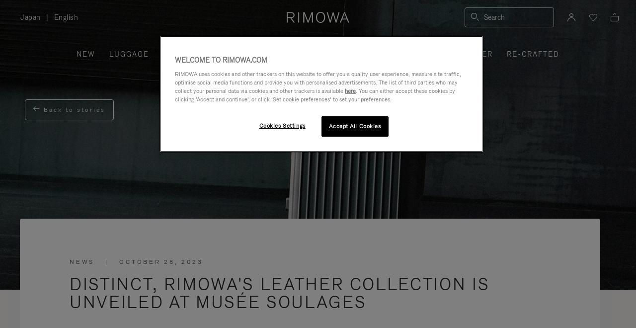

--- FILE ---
content_type: text/css
request_url: https://www.rimowa.com/on/demandware.static/Sites-Rimowa-Site/-/en_JP/v1769622375842/fonts/fonts-stories.css
body_size: -32
content:
@font-face {
    font-family: 'ReenieBeanie';
    src: url('./ReenieBeanie-Regular.woff2?abw49b') format('woff2'),
         url('./ReenieBeanie-Regular.woff?abw49b') format('woff'),
         url('./ReenieBeanie-Regular.ttf') format('ttf');
    font-weight: normal;
    font-style: normal;
    font-display: swap;
}


--- FILE ---
content_type: text/css
request_url: https://www.rimowa.com/on/demandware.static/Sites-Rimowa-Site/-/en_JP/v1769622375842/css/story/story.css
body_size: 3771
content:
@font-face{font-family:icons;src:url(../fonts/icons/icons.woff2?abw49b) format("woff2")}.rim-icon{font-family:icons!important;font-style:normal;font-variant:normal;font-weight:400;line-height:1;text-transform:none;-webkit-font-smoothing:antialiased;-moz-osx-font-smoothing:grayscale}.rim-icon-youTube:before{content:""!important}.rim-icon-years:before{content:""!important}.rim-icon-x:before{content:""!important}.rim-icon-wheel:before{content:""!important}.rim-icon-whatsapp:before{content:""!important}.rim-icon-weight:before{content:""!important}.rim-icon-weibo:before{content:""!important}.rim-icon-wechat:before{content:""!important}.rim-icon-view:before{content:""!important}.rim-icon-validation-path3:before{content:""!important}.rim-icon-validation-path2:before{content:""!important}.rim-icon-validation-path1:before{content:""!important}.rim-icon-user:before{content:""!important}.rim-icon-user-new:before{content:""!important}.rim-icon-twitter:before{content:""!important}.rim-icon-tiny-dot:before{content:""!important}.rim-icon-tick:before{content:""!important}.rim-icon-tick-small:before{content:""!important}.rim-icon-tick-circle:before{content:""!important}.rim-icon-suitcase:before{content:""!important}.rim-icon-sound-On:before{content:""!important}.rim-icon-sound-Off:before{content:""!important}.rim-icon-small-chevron:before{content:""!important}.rim-icon-shipping1:before{content:""!important}.rim-icon-shipping:before{content:""!important}.rim-icon-shape-1:before{content:""!important}.rim-icon-services:before{content:""!important}.rim-icon-secure-payment:before{content:""!important}.rim-icon-search:before{content:""!important}.rim-icon-save:before{content:""!important}.rim-icon-save-stroke:before{content:""!important}.rim-icon-sand-timer:before{content:""!important}.rim-icon-return2:before{content:""!important}.rim-icon-return1:before{content:""!important}.rim-icon-return:before{content:""!important}.rim-icon-repair:before{content:""!important}.rim-icon-repair-service:before{content:""!important}.rim-icon-reload:before{content:""!important}.rim-icon-refund:before{content:""!important}.rim-icon-reading-player-path2:before{content:""!important}.rim-icon-reading-player-path1:before{content:""!important}.rim-icon-quoteUp:before{content:""!important}.rim-icon-quoteDown:before{content:""!important}.rim-icon-products:before{content:""!important}.rim-icon-plus:before{content:""!important}.rim-icon-play2:before{content:""!important}.rim-icon-play:before{content:""!important}.rim-icon-pinterest:before{content:""!important}.rim-icon-pin:before{content:""!important}.rim-icon-pickup-cc:before{content:""!important}.rim-icon-phone:before{content:""!important}.rim-icon-pause2:before{content:""!important}.rim-icon-pause:before{content:""!important}.rim-icon-packing:before{content:""!important}.rim-icon-nfc:before{content:""!important}.rim-icon-my-Rimowa:before{content:""!important}.rim-icon-mute:before{content:""!important}.rim-icon-minus:before{content:""!important}.rim-icon-medal:before{content:""!important}.rim-icon-meal:before{content:""!important}.rim-icon-map:before{content:""!important}.rim-icon-map-new:before{content:""!important}.rim-icon-logoSmall:before{content:""!important}.rim-icon-locks:before{content:""!important}.rim-icon-location-map:before{content:""!important}.rim-icon-live:before{content:""!important}.rim-icon-list:before{content:""!important}.rim-icon-linkedin:before{content:""!important}.rim-icon-link:before{content:""!important}.rim-icon-link-chain:before{content:""!important}.rim-icon-line:before{content:""!important}.rim-icon-liked:before{content:""!important}.rim-icon-like:before{content:""!important}.rim-icon-like-filled:before{content:""!important}.rim-icon-lifetime:before{content:""!important}.rim-icon-leading:before{content:""!important}.rim-icon-key:before{content:""!important}.rim-icon-instagram:before{content:""!important}.rim-icon-innovation:before{content:""!important}.rim-icon-info-text:before{content:""!important}.rim-icon-info-circle:before{content:""!important}.rim-icon-info-border:before{content:""!important}.rim-icon-icon-home-black:before{content:""!important}.rim-icon-icon-gift:before{content:""!important}.rim-icon-icon-arrow-left:before{content:""!important}.rim-icon-house:before{content:""!important}.rim-icon-hotel:before{content:""!important}.rim-icon-herritage:before{content:""!important}.rim-icon-help:before{content:""!important}.rim-icon-help-circle:before{content:""!important}.rim-icon-heart-notified:before{content:""!important}.rim-icon-heart-filled:before{content:""!important}.rim-icon-heart-empty:before{content:""!important}.rim-icon-handle:before{content:""!important}.rim-icon-hamburger:before{content:""!important}.rim-icon-guide:before{content:""!important}.rim-icon-gift-wrap:before{content:""!important}.rim-icon-filters:before{content:""!important}.rim-icon-filters-2:before{content:""!important}.rim-icon-feather:before{content:""!important}.rim-icon-facebook:before{content:""!important}.rim-icon-eye-open:before{content:""!important}.rim-icon-eye-closed:before{content:""!important}.rim-icon-extremes:before{content:""!important}.rim-icon-erase:before{content:""!important}.rim-icon-email:before{content:""!important}.rim-icon-dropdown:before,.rim-icon-toggle-display[data-state-toggle=close]:before,.rim-icon-toggle-display[data-state-toggle=open]:before{content:""!important}.rim-icon-download:before{content:""!important}.rim-icon-divider:before{content:""!important}.rim-icon-disclaimer:before{content:""!important}.rim-icon-delivery:before{content:""!important}.rim-icon-customization:before{content:""!important}.rim-icon-comment:before{content:""!important}.rim-icon-close:before{content:""!important}.rim-icon-close-small:before{content:""!important}.rim-icon-close-layer:before{content:""!important}.rim-icon-close-large:before{content:""!important}.rim-icon-clock:before{content:""!important}.rim-icon-city:before{content:""!important}.rim-icon-circle-play:before{content:""!important}.rim-icon-circle-play-xl:before{content:""!important}.rim-icon-circle-pause:before{content:""!important}.rim-icon-chevron:before{content:""!important}.rim-icon-chevron-circle:before{content:""!important}.rim-icon-chat-icon:before{content:""!important}.rim-icon-ccv-icon:before{content:""!important}.rim-icon-calendar:before{content:""!important}.rim-icon-box:before{content:""!important}.rim-icon-basket-filled:before{content:""!important}.rim-icon-basket-empty:before{content:""!important}.rim-icon-aura:before{content:""!important}.rim-icon-arrowRight-path2:before{content:""!important}.rim-icon-arrowLeft-path2:before{content:""!important}.rim-icon-arrow:before{content:""!important}.rim-icon-arrow-right:before{content:""!important}.rim-icon-agenda:before{content:""!important}.rim-icon-about:before{content:""!important}.rim-icon-SoundOn:before{content:""!important}.rim-icon-SoundOff:before{content:""!important}.rim-icon-SnapchatBlack:before{content:""!important}.rim-icon-Share:before{content:""!important}.rim-icon-Shape:before{content:""!important}.rim-icon-RIMOWA_Logo:before{content:""!important}.rim-icon-QuoteRight:before{content:""!important}.rim-icon-QuoteLeft:before{content:""!important}.rim-icon-Quickbuy-path2:before{content:""!important}.rim-icon-Quickbuy-path1:before{content:""!important}.rim-icon-PlayBlack:before{content:""!important}.rim-icon-Menu:before{content:""!important}.rim-icon-Group:before{content:""!important}.rim-icon-Bag:before{content:""!important}.rim-icon-ArrowDown:before{content:""!important}@font-face{font-family:icomoon;src:url(../fonts/icomoon.woff2?abw51b) format("woff2")}.rim-icon-weibo:before{color:inherit}.rim-icon-store-prefered{color:#fff;margin-right:-3px}.rim-icon-store-prefered:before{content:""}.rim-icon-store-prefered--selected{color:#000;margin-right:0}.rim-icon-store-prefered--selected:before{content:""}.rim-icon-toggle-display{display:inline-block;font-size:25px;height:25px;text-align:center;width:25px}.rim-icon-toggle-display[data-state-toggle=open]{-webkit-transform:rotate(180deg);transform:rotate(180deg)}.rim-icon-reading-player .path1:before{color:#fff;content:""}.rim-icon-reading-player .path2:before{color:#fff;content:"";margin-left:-1.009765625em;opacity:.14}.rim-icon-quoteDown:before,.rim-icon-quoteUp:before{color:#fff}.rim-icon-info-border:before{color:#f7f5f4;content:""}.rim-icon-info-text:before{color:#0d0900;content:"";margin-left:-1em}.rim-icon-validation-path1:before{color:#fff;content:"";left:0;position:absolute}.rim-icon-validation-path2:before{color:#1da21e;content:"";left:0;position:absolute}.rim-icon-validation-path3:before{color:#1da21e;content:"";left:0;position:absolute}.rim-icon-pickup:before{content:""}.rim-icon-Bag:before{color:#fff}.rim-icon-Quickbuy .path1:before{color:#000;content:"";opacity:.8}.rim-icon-Quickbuy .path2:before{color:#fff;content:"";margin-left:-1em}.rim-icon-tiny-dot:before{content:""}.rim-icon-like.rim-icon-liked:before{content:""!important}.u-rotate-45{rotate:45deg}.story__header{z-index:0}.story__header--mobile{display:block}@media screen and (min-width:1200px){.story__header--mobile{display:none}}.story__header--mobile img{height:auto;width:100%}.story__header--desktop{display:none}@media screen and (min-width:1200px){.story__header--desktop{display:block}}.story__header--desktop img{height:auto;width:100%}.story__header--link{border:1px solid #fff;border-radius:4px;color:#fff;font-size:12px;font-weight:500;left:20px;letter-spacing:3px;line-height:15px;padding:12px 16px;position:absolute;top:calc(100px + var(--header-banner-height))}@media screen and (min-width:1024px){.story__header--link{left:50px;top:200px}}.story__resume__container{background-color:#f7f5f4}.story__resume__container__block{margin-top:-95px;max-width:1200px}@media screen and (min-width:1200px){.story__resume__container__block{margin-left:auto;margin-right:auto;margin-top:-150px}}.story__resume__container__block__line{background-color:#fff;border-radius:4px;-webkit-box-shadow:0 2px 54px 0 #00000005;box-shadow:0 2px 54px 0 #00000005;display:inline-block;margin-left:20px;margin-right:20px;padding:37px 30px}@media screen and (min-width:1200px){.story__resume__container__block__line{margin-left:0;margin-right:0;padding:80px 100px;width:968px}}.story__resume__container__block__line__header{font-size:12px;font-weight:300;letter-spacing:2.75px;line-height:18px;margin-bottom:20px;text-transform:uppercase}@media screen and (min-width:1200px){.story__resume__container__block__line__header{font-size:12px;letter-spacing:3.75px;line-height:14px}}.story__resume__container__block__line__header--tag{color:#424242}.story__resume__container__block__line__header--pipe{margin:0 15px}.story__resume__container__block__line__header--date{color:#424242}.story__resume__container__block__line--title{font-size:28px;font-weight:300;letter-spacing:1.87px;line-height:34px;margin:0;word-break:break-all}@media screen and (min-width:1200px){.story__resume__container__block__line--title{color:#282828;font-size:34px;letter-spacing:2.66px;line-height:36px}}.story__body{background-color:#f7f5f4}.story__body--h2{color:#000;font-family:RimowaGrotesk,sans-serif;font-size:22px;font-weight:500;letter-spacing:0;line-height:32px;margin:0;padding:40px 50px}@media screen and (min-width:1200px){.story__body--h2{color:#282828;font-size:30px;font-weight:500;line-height:44px;margin:auto;max-width:630px}}.story__body--h3{color:#000;font-family:RimowaGrotesk,sans-serif;font-size:16px;font-weight:500;line-height:28px;padding:40px 50px}@media screen and (min-width:1200px){.story__body--h3{font-size:24px;font-weight:500;line-height:36px;margin:auto;max-width:630px}}.story__body--p{color:#383838;font-family:RimowaGrotesk,sans-serif;font-size:16px;line-height:28px;margin:0 50px}@media screen and (min-width:1200px){.story__body--p{font-size:18px;line-height:32px;margin:auto;max-width:630px}}.story__body--img{border-radius:4px;margin:40px 0;width:100%}@media screen and (min-width:1200px){.story__body--img{display:block;margin:40px auto;max-width:770px}}.story__body .strong-underline-link{font-weight:700;text-decoration:underline}.story__body img{height:auto;width:100%}.story__carrousel{background-color:#f7f5f4;height:100%;padding-bottom:50px;padding-top:30px}@media screen and (min-width:1200px){.story__carrousel{padding-bottom:10px;padding-top:80px}}.story__carrousel .slick-slide{opacity:.3}.story__carrousel .slick-current{opacity:1}.story__carrousel .slick-dots{display:-webkit-box;display:-ms-flexbox;display:flex;-webkit-box-pack:center;-ms-flex-pack:center;justify-content:center;list-style-type:none;margin-bottom:-35px;padding:1rem 0}.story__carrousel .slick-dots li{margin:0;width:40px}.story__carrousel .slick-dots button{background-color:#dcdcdc;border:none;border-radius:0;display:block;height:2px;padding:0;text-indent:-9999px;width:40px}.story__carrousel .slick-dots li.slick-active button{background-color:#282828}.story__carrousel .slick-center .story__carrousel--img{-webkit-transform:scale(1.12);transform:scale(1.12)}@media screen and (min-width:1200px){.story__carrousel .slick-center .story__carrousel--img{-webkit-transform:scale(1.5);transform:scale(1.5)}}.story__carrousel .slick-next:before{background:#fff;border-radius:40px;color:#000;content:""!important;font-family:icons!important;font-size:40px;font-weight:400;opacity:1}.story__carrousel .slick-next,.story__carrousel .slick-prev{height:42px;width:40px;z-index:2}.story__carrousel .slick-next{right:30%}.story__carrousel .slick-prev{left:30%}.story__carrousel .slick-prev:before{background:#fff;border-radius:40px;color:#000;content:""!important;font-family:icons!important;font-size:40px;font-weight:400;opacity:1;-webkit-transform:none;transform:none}.story__carrousel--img{height:100%;margin:8%}@media screen and (min-width:600px){.story__carrousel--img{margin:15%}}@media screen and (min-width:1200px){.story__carrousel--img{margin:22%}}.story__carrousel--img img{border-radius:4px;height:auto;width:100%}.story__separate{background-color:#f7f5f4}.story__separate--line{background-color:#dcdcdc;display:none;height:1px;margin:auto;width:668px}@media screen and (min-width:600px){.story__separate--line{display:block}}.story__social{background-color:#f7f5f4;padding-bottom:40px;padding-top:20px}.story__social--title{font-size:16px;font-weight:300;line-height:24px;text-align:center}.story__social--resume{font-size:21px;font-weight:300;letter-spacing:.88px;line-height:40px;text-align:center}.story__social--button{display:-webkit-box;display:-ms-flexbox;display:flex;-webkit-box-pack:center;-ms-flex-pack:center;justify-content:center}.story__social--button--ring{border:1px solid #e3e3e3;border-radius:50%;cursor:pointer;font-size:20px;line-height:10px;margin:12px;padding:10px}.story__stories{padding-bottom:25px;padding-top:60px}@media screen and (min-width:1200px){.story__stories{padding-bottom:100px;padding-top:100px;width:100vw}}.story__stories--title{color:#424242;font-family:RimowaGrotesk,sans-serif;font-size:14px;letter-spacing:2.63px;line-height:20px;margin-bottom:20px;margin-left:50px;max-width:1200px;text-transform:uppercase}@media screen and (min-width:1200px){.story__stories--title{margin-bottom:40px;margin-left:auto;margin-right:auto}}.story__stories--title .greyLine{left:0;margin-top:10px;position:absolute}@media screen and (min-width:1200px){.story__stories--title .greyLine{left:inherit;margin-left:-64px;margin-top:10px;width:32px}}.story__stories__block__slider{width:100vw}@media screen and (min-width:1200px){.story__stories__block__slider{display:none}}.story__stories__block__slider .slick-slide{opacity:.3}.story__stories__block__slider .slick-current{opacity:1}.story__stories__block__slider .slick-dots{display:-webkit-box;display:-ms-flexbox;display:flex;-webkit-box-pack:center;-ms-flex-pack:center;justify-content:center;list-style-type:none;margin-bottom:-35px;padding:1rem 0}.story__stories__block__slider .slick-dots li{margin:0;width:40px}.story__stories__block__slider .slick-dots button{background-color:#dcdcdc;border:none;border-radius:0;display:block;height:2px;padding:0;text-indent:-9999px;width:40px}.story__stories__block__slider .slick-dots li.slick-active button{background-color:#282828}.story__stories__block__slider--img{margin:0 12px}.story__stories__block__slider--img img{border-radius:4px;height:auto;width:100%}.story__stories__block__slider__header{font-size:12px;font-weight:300;letter-spacing:2.75px;line-height:18px;margin:15px 14px}.story__stories__block__slider__header--tag{color:#424242}.story__stories__block__slider__header--pipe{margin:0 15px}.story__stories__block__slider__header--date{color:#424242}.story__stories__block__slider--title{font-size:18px;font-weight:300;letter-spacing:1px;line-height:26px;margin:0 12px}.story__stories__block__noSlider{display:none}@media screen and (min-width:1200px){.story__stories__block__noSlider{display:-webkit-box;display:-ms-flexbox;display:flex;-ms-flex-wrap:wrap;flex-wrap:wrap;margin:auto;max-width:1200px;-webkit-box-pack:justify;-ms-flex-pack:justify;justify-content:space-between}.story__stories__block__noSlider__containers{width:368px}}.story__stories__block__noSlider__containers--image img{border-radius:4px;height:auto;width:100%}.story__stories__block__noSlider__containers__header{font-size:12px;font-weight:300;letter-spacing:2.75px;line-height:18px;margin-bottom:10px}@media screen and (min-width:1200px){.story__stories__block__noSlider__containers__header{font-size:12px;margin-bottom:20px;margin-top:20px}}.story__stories__block__noSlider__containers__header--tag{color:#424242}.story__stories__block__noSlider__containers__header--pipe{margin:0 15px}.story__stories__block__noSlider__containers__header--date{color:#424242}.story__stories__block__noSlider__containers--title{font-size:18px;font-weight:300;letter-spacing:1px;line-height:26px;margin-bottom:50px}@media screen and (min-width:1200px){.story__stories__block__noSlider__containers--title{width:255px}}.story__product{background-color:#f7f5f4;padding:160px 0 80px}.story__product__relatedProducts{font:16px/20px RimowaGroteskLight,sans-serif;letter-spacing:3px;margin:0 auto 41px;text-align:center;text-transform:uppercase}.story__product__block{background:#fff;border-radius:4px;margin:auto;width:268px}.story__product__block .product-tile{padding:20px 0}.story__product__slider{margin:auto;max-width:770px;width:350px}.story__product__slider--div{width:268px}.story__product__slider .product-tile{background-color:#fff;border-radius:4px;padding:20px 0}.story__product__slider .slick-slide{opacity:0}.story__product__slider .slick-current{opacity:1}.story__product__slider .slick-dots{display:-webkit-box;display:-ms-flexbox;display:flex;-webkit-box-pack:center;-ms-flex-pack:center;justify-content:center;list-style-type:none;margin-bottom:-56px;padding:2.5rem 0 1.3rem}.story__product__slider .slick-dots li{margin:0;width:40px}.story__product__slider .slick-dots button{background-color:#dcdcdc;border:none;border-radius:0;display:block;height:2px;padding:0;text-indent:-9999px;width:40px}.story__product__slider .slick-dots li.slick-active button{background-color:#282828}.story__product__slider .slick-next,.story__product__slider .slick-prev{height:42px;width:40px}.story__product__slider .slick-next:before{background-color:#fff;border-radius:20px;color:#000;content:""!important;font-family:icons!important;font-size:40px;font-weight:400;opacity:1}.story__product__slider .slick-prev{z-index:1}.story__product__slider .slick-prev:before{background-color:#fff;border-radius:20px;color:#000;content:""!important;font-family:icons!important;font-size:40px;font-weight:400;opacity:1;-webkit-transform:none;transform:none}.story__product .related-products{margin-bottom:0}.story__link--block{display:block;margin:10px auto 35px;text-align:center;width:310px}@media screen and (min-width:1200px){.story__link--block{margin:10px auto 100px}}.story .social-wechat{position:relative}@media only screen and (min-width:1025px){.story .social-wechat a:hover+.overlay-wechat{opacity:1;visibility:visible}}.story .overlay-wechat{background:#fff;color:#000;display:block;margin:-390px 0 0 -185px;opacity:0;position:absolute;top:20px;-webkit-transition:all .2s linear;transition:all .2s linear;visibility:hidden}@media screen and (min-width:1600px){.story .overlay-wechat{margin:-390px 0 0 -130px}}.story .overlay-wechat:after{border:20px solid #fff0;border-top-color:#fff;content:" ";height:0;left:50%;margin-left:40px;pointer-events:none;position:absolute;top:100%;width:0}@media screen and (min-width:1600px){.story .overlay-wechat:after{margin-left:-20px}}.story .overlay-wechat p{font-size:14px;margin:0;padding:10px;text-align:center}.story .overlay-wechat .wechat_qr{height:280px;width:280px}.story .overlay-wechat .wechat_qr img{font-size:0;max-width:100%}.story .overlay-wechat{margin:-375px 0 0 -190px;z-index:1}.greyLine{background-color:#dcdcdc;display:block;height:1px;width:18px}@media screen and (min-width:1200px){.greyLine{width:32px}}.hideme{opacity:0}

--- FILE ---
content_type: application/javascript
request_url: https://www.rimowa.com/YLFeBy/plS/Gra/jvo8uQ/7SO9JLmpab0mpr3cDO/MmxYFhMB/IkBYJ/QFZREwB
body_size: 168089
content:
(function(){if(typeof Array.prototype.entries!=='function'){Object.defineProperty(Array.prototype,'entries',{value:function(){var index=0;const array=this;return {next:function(){if(index<array.length){return {value:[index,array[index++]],done:false};}else{return {done:true};}},[Symbol.iterator]:function(){return this;}};},writable:true,configurable:true});}}());(function(){vD();Ycx();BUx();var dr=function(){hr=[" #S$>=","b","\x3fRK","-0SX(E69B\x40\':R\'2 \fN\n<N\x40","~8>","%->x75\n_\'UWC \rY[6\'8D","4!9^\"2\x3fV=\x40\x40&C","\x00_n.-\'R./","&K]T","g","3<X#D\x07J2",":#\bV8 OM","U","VY#%/D","4U","\x00G;D","J$J\',","","\'DY+&-","\x3f4P:x(C$\v","E2Xg-+","S/8&A\n","I$R\x07Xn,<8X0\"Z&","3DZ\"N3U_)8V-(\b",")=!J","\x07","g1=t",">V\'2","","V\f:RM.V6","","g/2=\f];#D\x405",",!N9D","\vEF\':+U,>","\x40D1<+[47","\fc\"D\\G \v","I=YH\';)_!54","\\","Ih-,/","G!(\'","~.(\'C*\'HI&C!","]+;#U,>","\b!NOf5\\N&rjc(>s\v];F5Is\fN,+%S%\x3fsA\n4H\x4020BJ!</E3{<\r\\1D.\x40sU\v)>^.js\nA0","m<$cIs;!e","v0+\x3f N\x07DZ4V",":V\'>\v","\'!\x40[\':\tV3>","-UK/U:C","L0\x40\\^:\x00YE%#Z%) ","w$","4OI4G4\v\x07","n\':Tz","zF","\'NC","\"RB","Dpka","\\;Ec$U U","-\nh+","[\':\'^3(:","\fg~","H(B","O//Y","_F2<","K,O\'","}<w","e-o","[\n",":Ob(H6","06\x00]&R","s\\","++%","*","\bH\f",")C:\tD","TB,","M.H EH6\'8","/:","#4&]\x07","2=]60HI)R","=U;8/","lA;O\x3fo\'.+B,/s(ZxH\x40","\x40\x40/I\'NQG.h+#72\v&Oa\x40&\x00DB-&","J9","3Qx J\x00",">X58;","_","3SA,e;sD&-","K6TC$H\'+UF\'&>","sdglvbT]","3C4\x07\x07DN08X440g;EB$T","!+!9\x00fMG&N\'","9","\vC;H[,","A!HA/","#H;eO5G","O\'","2J0SO5O<\x00=^H.=.^.<\nY!X","S_0$R9","","\\\'WG\"C[N0","\'/I1SG7C!1^\\0):G%\x3f","$j",":$QY#%Y6:\x3f","J<N\x40","Y%#\'","","h,: \f\'N\n<So-C!",":OC$U U","2>\"\r\\\nDJ(G\v\rcR1</Z80\\","\b\x400o[,D6","K6BR","\n{\v7DJ&\tYYE","QX*","\'Q7","UF->/r6>=\f<F\r!D\x40$T","Y\'>/E3>","N*=SA5R\x3f\v\"QG","h;D\\ R<2EE!<#X.","xjW","NM4K6\x00\x00","$+D","!_","0zt","\x07F1NY","U)4>]6`~\bH5WC6","e","7\vYH\'%%C)4=","\x00H","\\\nOJ$^\b","H0\'9D):A7&NB R6\n","\'XJ0-.`/)8","YX2)>T(+_\n<N\x40","U_!\'R:4=\x3fI&DZ","#\\","BGN,r"," J MKE!\x07Dy\'$%V$","()<V52J","P2U","F#:!","\x403","]5U","#)6J,0RK5u:\tQG!\'R/.\'","(E!-6","\b7","&C\')]N2).D",": YF\'\'\x3fCs0\fY","%D\\,O _E1","~^/*/E","2\x00_H-%:[%/6","UJ&","R","\x40 P:\tDD0","\x3fRf$G#=JN!\'^4","\x40\'19","0\noJ1, Q,: \r\x403IX\"|VG","\x00[","QX6","-G5\t6J\f0S","R0","UH-,/b_;D\x405",">+[5>","5","oA\x40O|","~(|\'+"," HB","N\x40,I&TD5&","(bMA",")8P","U","B:\\J;","X$T",":","Q[3","1->u2:%#F;\x40B","\\%T","\"T*\x00_","\x07,Q38!A=4OX U","3>\'9[\f<C[5C","V","&JG1",".V4:~NxMA B~]N","E`ua%!)y8M_V{","4(7","B\b9","4BM$J6]N6-8","LK%O2*FB!-9","\x07YQ\'","\bYG\',\vG2#;[","`:","5CR,+C%)2\f]","p!\"DL%T:Bt+\"E",":/D04=\v","U- ","L","B3>!B","o\'>#T%!A\n4UG.H^_","72","ar*\x40=p(.dN4GvO]I","A!HA/{\tD\vkw)X./6x;EA6F(b15sCRWjrH2FNb+%S%\x07#,A^\b}S","E","0J.:H\x405g\'","7TZ5I=","Ci0)<R"];};var zR=function pJ(Ks,MU){'use strict';var RZ=pJ;switch(Ks){case tK:{var K1=MU[wA];var Cs=MU[qD];Cg.push(vG);if(DU(Cs,null)||nZ(Cs,K1[jL()[rG(C9)](ZX,C9)]))Cs=K1[jL()[rG(C9)](ZX,C9)];for(var LX=C9,Nv=new (kK[GL(typeof OR()[Xg(k2)],fX('',[][[]]))?OR()[Xg(wV)](Rv,gR,E5):OR()[Xg(E5)].call(null,nR,dZ,Kg)])(Cs);M5(LX,Cs);LX++)Nv[LX]=K1[LX];var fJ;return Cg.pop(),fJ=Nv,fJ;}break;case jA:{Cg.push(K9);var ET=jL()[rG(qJ)].call(null,lg,UT);var FU=UZ([]);try{var Lg=Cg.length;var Qg=UZ({});var hX=Y5[G1];try{var sT=kK[tZ()[R2(Kg)](wV,rX,kg,rR)][jL()[rG(FL)](Gt,Av)][jL()[rG(n9)](g9,xJ)];kK[GL(typeof ZR()[lr(bL)],'undefined')?ZR()[lr(OT)](Yg,m2):ZR()[lr(O9)].call(null,d5,bT)][ZR()[lr(Lr)](tG,CJ)](sT)[jL()[rG(n9)](g9,xJ)]();}catch(bU){Cg.splice(Js(Lg,tt),Infinity,K9);if(bU[GL(typeof OR()[Xg(wV)],fX('',[][[]]))?OR()[Xg(sr)].call(null,K5,qX,UZ(UZ(tt))):OR()[Xg(E5)].apply(null,[Fs,W9,tg])]&&P5(typeof bU[OR()[Xg(sr)](K5,qX,Lr)],P5(typeof ER()[qT(wV)],fX([],[][[]]))?ER()[qT(wV)].call(null,Us,pR,PU,Ds,UZ(UZ(C9)),Hv):ER()[qT(AZ)](XJ,RT,Zr,FV,UZ({}),vX))){bU[OR()[Xg(sr)].apply(null,[K5,qX,H5])][ZR()[lr(Qv)](AZ,vr)](ZR()[lr(sr)].apply(null,[b5,wZ]))[jL()[rG(PG)](vs,xt)](function(dX){Cg.push(HL);if(dX[ER()[qT(tG)].call(null,k2,[vZ,AZ],wV,Tg,QX,n1)](ZR()[lr(gs)](X5,mv))){FU=UZ(wA);}if(dX[ER()[qT(tG)](gt,[vZ,AZ],wV,b9,UZ(C9),n1)](jL()[rG(Rr)](XG,zT))){hX++;}Cg.pop();});}}ET=P5(hX,zZ)||FU?ZR()[lr(AZ)].apply(null,[pZ,Ns]):jL()[rG(Uv)](F9,UT);}catch(fr){Cg.splice(Js(Lg,tt),Infinity,K9);ET=P5(typeof tX()[kJ(nV)],fX(GL(typeof jL()[rG(zZ)],fX('',[][[]]))?jL()[rG(XJ)].call(null,L9,bL):jL()[rG(zZ)].apply(null,[Og,Rr]),[][[]]))?tX()[kJ(tt)].call(null,CR,WV,ML,SX,Ms):tX()[kJ(wR)].apply(null,[tt,gt,EZ,MJ,wR]);}var tL;return Cg.pop(),tL=ET,tL;}break;case Y0:{Cg.push(L1);var IZ=jL()[rG(sR)].call(null,f1,pZ);try{var C2=Cg.length;var IV=UZ(qD);IZ=GL(typeof kK[jL()[rG(b5)](kt,LV)],OR()[Xg(OT)].apply(null,[xv,mZ,Av]))?P5(typeof ZR()[lr(qg)],'undefined')?ZR()[lr(O9)](pt,C1):ZR()[lr(AZ)](pZ,ZG):GL(typeof jL()[rG(F1)],fX('',[][[]]))?jL()[rG(Uv)].call(null,Q1,UT):jL()[rG(zZ)].call(null,x9,qJ);}catch(t9){Cg.splice(Js(C2,tt),Infinity,L1);IZ=tX()[kJ(wR)](tt,UZ(UZ({})),Jg,MJ,qJ);}var Cr;return Cg.pop(),Cr=IZ,Cr;}break;case Jz:{Cg.push(Y2);var A2=jL()[rG(sR)](PT,pZ);try{var RG=Cg.length;var LJ=UZ({});A2=kK[GL(typeof Wv()[nt(HV)],'undefined')?Wv()[nt(hU)].call(null,A5,zT,U5):Wv()[nt(QT)](rt,zU,UZ([]))][jL()[rG(FL)](JK,Av)][GL(typeof tX()[kJ(G1)],'undefined')?tX()[kJ(AZ)](QT,Vt,jX,MJ,QG):tX()[kJ(tt)](Jg,gG,T9,EG,HT)](OR()[Xg(gs)](YJ,WZ,AZ))?ZR()[lr(AZ)](pZ,lJ):jL()[rG(Uv)].call(null,z9,UT);}catch(kT){Cg.splice(Js(RG,tt),Infinity,Y2);A2=tX()[kJ(wR)](tt,Ar,G9,MJ,zv);}var Lt;return Cg.pop(),Lt=A2,Lt;}break;case BO:{Cg.push(mV);throw new (kK[jL()[rG(lX)].call(null,gT,zG)])(P5(typeof jL()[rG(Jv)],fX([],[][[]]))?jL()[rG(zZ)].call(null,tr,wU):jL()[rG(EL)].call(null,As,J1));}break;case KM:{Cg.push(Kr);try{var rr=Cg.length;var GU=UZ({});var kU=C9;var kZ=kK[ZR()[lr(OT)](Yg,Wg)][tX()[kJ(w5)](gG,Uv,D2,[zU,wR],AZ)](kK[Wv()[nt(wV)](QJ,PJ,UZ([]))],jL()[rG(sr)].call(null,r1,DZ));if(kZ){kU++;if(kZ[P5(typeof Wv()[nt(Zg)],fX([],[][[]]))?Wv()[nt(QT)].apply(null,[SG,wr,E5]):Wv()[nt(q1)].apply(null,[WA,ht,UZ(C9)])]){kZ=kZ[Wv()[nt(q1)](WA,ht,w2)];kU+=fX(bZ(kZ[jL()[rG(C9)].apply(null,[P2,C9])]&&P5(kZ[jL()[rG(C9)].call(null,P2,C9)],tt),tt),bZ(kZ[ZR()[lr(VJ)].apply(null,[t5,hv])]&&P5(kZ[ZR()[lr(VJ)](t5,hv)],GL(typeof jL()[rG(X5)],fX('',[][[]]))?jL()[rG(sr)].call(null,r1,DZ):jL()[rG(zZ)].call(null,SU,CU)),O9));}}var Yr;return Yr=kU[P5(typeof jL()[rG(tg)],'undefined')?jL()[rG(zZ)](TG,CT):jL()[rG(n9)](hD,xJ)](),Cg.pop(),Yr;}catch(cJ){Cg.splice(Js(rr,tt),Infinity,Kr);var rL;return rL=jL()[rG(sR)](Lv,pZ),Cg.pop(),rL;}Cg.pop();}break;case tA:{var SJ=MU[wA];var b1=MU[qD];Cg.push(v9);var wg=DU(null,SJ)?null:EU(OR()[Xg(OT)](fv,mZ,UZ(UZ(C9))),typeof kK[OR()[Xg(FL)].apply(null,[IU,H5,HT])])&&SJ[kK[P5(typeof OR()[Xg(DZ)],'undefined')?OR()[Xg(E5)].call(null,GV,XL,RL):OR()[Xg(FL)](IU,H5,Pg)][ER()[qT(QT)].call(null,UZ(UZ({})),sg,wV,Ms,tt,Mv)]]||SJ[jL()[rG(qg)].apply(null,[GR,C1])];if(EU(null,wg)){var TV,P9,h9,j2,Fn=[],Ib=UZ(C9),j4=UZ(tt);try{var NF=Cg.length;var fH=UZ([]);if(h9=(wg=wg.call(SJ))[P5(typeof Wv()[nt(E6)],'undefined')?Wv()[nt(QT)](MI,hN,C9):Wv()[nt(w5)].apply(null,[RU,WN,UZ(UZ(tt))])],P5(C9,b1)){if(GL(kK[ZR()[lr(OT)](Yg,zr)](wg),wg)){fH=UZ(UZ(qD));return;}Ib=UZ(tt);}else for(;UZ(Ib=(TV=h9.call(wg))[ER()[qT(E5)].apply(null,[PJ,w6,zZ,X5,kW,Eg])])&&(Fn[GL(typeof jL()[rG(zv)],fX('',[][[]]))?jL()[rG(OT)](lL,SU):jL()[rG(zZ)](YN,UB)](TV[Wv()[nt(q1)](V2,ht,tt)]),GL(Fn[jL()[rG(C9)].call(null,dg,C9)],b1));Ib=UZ(C9));}catch(Wh){j4=UZ(Y5[G1]),P9=Wh;}finally{Cg.splice(Js(NF,tt),Infinity,v9);try{var wN=Cg.length;var Xq=UZ(qD);if(UZ(Ib)&&EU(null,wg[OR()[Xg(gb)](sG,XI,PJ)])&&(j2=wg[OR()[Xg(gb)](sG,XI,zN)](),GL(kK[P5(typeof ZR()[lr(Vp)],fX([],[][[]]))?ZR()[lr(O9)](XF,c6):ZR()[lr(OT)].apply(null,[Yg,zr])](j2),j2))){Xq=UZ(wA);return;}}finally{Cg.splice(Js(wN,tt),Infinity,v9);if(Xq){Cg.pop();}if(j4)throw P9;}if(fH){Cg.pop();}}var cl;return Cg.pop(),cl=Fn,cl;}Cg.pop();}break;case wA:{Cg.push(Th);var lh=jL()[rG(sR)](Nh,pZ);try{var J6=Cg.length;var zf=UZ({});lh=GL(typeof kK[OR()[Xg(bL)](qW,Rf,t5)],GL(typeof OR()[Xg(DZ)],fX([],[][[]]))?OR()[Xg(OT)](Rq,mZ,sR):OR()[Xg(E5)].call(null,Kl,vI,w2))?P5(typeof ZR()[lr(QX)],fX([],[][[]]))?ZR()[lr(O9)].apply(null,[xl,n6]):ZR()[lr(AZ)].call(null,pZ,Wc):jL()[rG(Uv)](pT,UT);}catch(C4){Cg.splice(Js(J6,tt),Infinity,Th);lh=tX()[kJ(wR)](tt,PG,TI,MJ,vI);}var Q8;return Cg.pop(),Q8=lh,Q8;}break;case m3:{Cg.push(nf);var kq=function(KN){return pJ.apply(this,[AP,arguments]);};var nI=[ZR()[lr(vI)].apply(null,[PJ,xg]),tZ()[R2(j6)].call(null,XJ,Mq,gT,vI)];var mb=nI[ZR()[lr(cB)].apply(null,[VI,rn])](function(ld){var Cq=kq(ld);Cg.push(SY);if(UZ(UZ(Cq))&&UZ(UZ(Cq[jL()[rG(Lr)](qv,VI)]))&&UZ(UZ(Cq[jL()[rG(Lr)](qv,VI)][P5(typeof jL()[rG(PJ)],'undefined')?jL()[rG(zZ)](A4,Wn):jL()[rG(n9)](bV,xJ)]))){Cq=Cq[jL()[rG(Lr)].call(null,qv,VI)][jL()[rG(n9)].call(null,bV,xJ)]();var kG=fX(P5(Cq[GL(typeof jL()[rG(F1)],fX([],[][[]]))?jL()[rG(hU)].apply(null,[vg,Rf]):jL()[rG(zZ)](jI,H4)](ER()[qT(G4)].apply(null,[zZ,Pg,w2,Ln,KI,ss])),fp(tt)),bZ(kK[jL()[rG(YW)].apply(null,[m5,Vh])](nZ(Cq[jL()[rG(hU)].call(null,vg,Rf)](OR()[Xg(gb)].call(null,vv,XI,UZ(UZ(C9)))),fp(tt))),tt));var LH;return Cg.pop(),LH=kG,LH;}else{var Ed;return Ed=jL()[rG(sR)](wv,pZ),Cg.pop(),Ed;}Cg.pop();});var ZY;return ZY=mb[jL()[rG(Us)](Yt,IY)](GL(typeof jL()[rG(HV)],'undefined')?jL()[rG(XJ)](hG,bL):jL()[rG(zZ)](NN,v9)),Cg.pop(),ZY;}break;case kM:{var rB=MU[wA];Cg.push(wB);if(kK[OR()[Xg(wV)](BK,gR,Fd)][GL(typeof ER()[qT(Us)],fX(jL()[rG(XJ)](K3,bL),[][[]]))?ER()[qT(nV)].call(null,G4,G1,Uv,Zr,UZ({}),Xl):ER()[qT(wV)].call(null,pq,jB,sF,gR,Kp,TB)](rB)){var nG;return Cg.pop(),nG=rB,nG;}Cg.pop();}break;case nA:{var PH=MU[wA];return PH;}break;case AP:{var KN=MU[wA];Cg.push(Yh);var Qf;return Qf=kK[ZR()[lr(OT)](Yg,JV)][tX()[kJ(w5)].call(null,gG,G4,Sf,[zU,wR],pq)](kK[Wv()[nt(k2)].apply(null,[BY,Yg,UZ(UZ(tt))])][OR()[Xg(rR)].call(null,kr,xJ,c6)],KN),Cg.pop(),Qf;}break;case hz:{Cg.push(cN);var JN=Uq(ZR()[lr(Jv)](SX,S5),kK[Wv()[nt(XJ)](hp,cB,w4)])||nZ(kK[Wv()[nt(k2)].apply(null,[gI,Yg,O9])][jL()[rG(xl)](Mq,Xf)],C9)||nZ(kK[Wv()[nt(k2)].call(null,gI,Yg,n9)][ZR()[lr(zT)](Zn,MN)],Y5[G1]);var sb=kK[Wv()[nt(XJ)].apply(null,[hp,cB,Ms])][GL(typeof OR()[Xg(qg)],fX([],[][[]]))?OR()[Xg(Jv)].apply(null,[Hb,D6,tt]):OR()[Xg(E5)](xI,nR,qg)](GL(typeof tZ()[R2(FL)],fX([],[][[]]))?tZ()[R2(Tg)](E5,L1,nq,j6):tZ()[R2(O9)](Xl,pY,D8,Kg))[jL()[rG(lW)].apply(null,[Ap,QG])];var ll=kK[Wv()[nt(XJ)](hp,cB,Vt)][OR()[Xg(Jv)].call(null,Hb,D6,Us)](ZR()[lr(AI)].apply(null,[Tg,Qt]))[P5(typeof jL()[rG(UY)],fX([],[][[]]))?jL()[rG(zZ)](Ab,BY):jL()[rG(lW)].call(null,Ap,QG)];var Jp=kK[Wv()[nt(XJ)].apply(null,[hp,cB,PJ])][OR()[Xg(Jv)](Hb,D6,YW)](jL()[rG(Vp)](jc,HT))[jL()[rG(lW)].apply(null,[Ap,QG])];var JF;return JF=jL()[rG(XJ)](KH,bL)[ZR()[lr(VN)](QG,kt)](JN?ZR()[lr(AZ)].call(null,pZ,Ot):P5(typeof jL()[rG(WV)],'undefined')?jL()[rG(zZ)].call(null,gs,KF):jL()[rG(Uv)](jV,UT),OR()[Xg(QX)](tq,m8,UZ(UZ(tt))))[P5(typeof ZR()[lr(XI)],fX([],[][[]]))?ZR()[lr(O9)].apply(null,[CY,HV]):ZR()[lr(VN)](QG,kt)](sb?ZR()[lr(AZ)].apply(null,[pZ,Ot]):jL()[rG(Uv)](jV,UT),OR()[Xg(QX)](tq,m8,Ms))[GL(typeof ZR()[lr(PG)],'undefined')?ZR()[lr(VN)].call(null,QG,kt):ZR()[lr(O9)](x9,jb)](ll?ZR()[lr(AZ)].apply(null,[pZ,Ot]):jL()[rG(Uv)].apply(null,[jV,UT]),OR()[Xg(QX)].apply(null,[tq,m8,UZ({})]))[ZR()[lr(VN)](QG,kt)](Jp?ZR()[lr(AZ)].apply(null,[pZ,Ot]):jL()[rG(Uv)](jV,UT)),Cg.pop(),JF;}break;}};var Tn=function bq(LY,v6){var Kq=bq;while(LY!=R7){switch(LY){case dE:{return Fp;}break;case b3:{LY+=lD;while(M5(lI,HN.length)){jL()[HN[lI]]=UZ(Js(lI,zZ))?function(){return WI.apply(this,[Dx,arguments]);}:function(){var Td=HN[lI];return function(Nq,cY){var Zq=n4(Nq,cY);jL()[Td]=function(){return Zq;};return Zq;};}();++lI;}}break;case tA:{var nd=v6[wA];var Gf=v6[qD];var Fp=fX([],[]);LY-=AD;var cq=gf(Js(nd,Cg[Js(Cg.length,tt)]),WV);var Zd=lH[Gf];for(var Wb=C9;M5(Wb,Zd.length);Wb++){var qf=bp(Zd,Wb);var v4=bp(n4.x7,cq++);Fp+=bq(Dx,[dI(zB(dI(qf,v4)),hf(qf,v4))]);}}break;case Jw:{var hF=hr[fW];var lF=C9;LY+=A;}break;case GP:{LY=R7;if(M5(U8,dh.length)){do{Wv()[dh[U8]]=UZ(Js(U8,QT))?function(){return WI.apply(this,[wA,arguments]);}:function(){var Xb=dh[U8];return function(Yd,gY,Pn){var Kd=cp(Yd,gY,EN);Wv()[Xb]=function(){return Kd;};return Kd;};}();++U8;}while(M5(U8,dh.length));}}break;case B0:{LY+=r7;var bl=v6[wA];n4=function(O4,IH){return bq.apply(this,[tA,arguments]);};return Xn(bl);}break;case Dx:{var bf=v6[wA];if(Gl(bf,T7)){return kK[ZI[O9]][ZI[tt]](bf);}else{bf-=J;return kK[ZI[O9]][ZI[tt]][ZI[C9]](null,[fX(J8(bf,FL),Ij),fX(gf(bf,V3),mP)]);}LY+=YK;}break;case Ac:{LY+=bx;return Ep;}break;case R0:{LY+=HO;if(M5(lF,hF.length)){do{var XW=bp(hF,lF);var FF=bp(cp.HP,rf++);BH+=bq(Dx,[dI(zB(dI(XW,FF)),hf(XW,FF))]);lF++;}while(M5(lF,hF.length));}}break;case Zw:{return BH;}break;case nz:{var HN=v6[wA];Xn(HN[C9]);var lI=C9;LY+=gE;}break;case qx:{LY+=zM;while(M5(DY,wW.length)){var WF=bp(wW,DY);var p6=bp(jf.mx,Ld++);Ep+=bq(Dx,[hf(dI(zB(WF),p6),dI(zB(p6),WF))]);DY++;}}break;case cc:{LY+=HS;while(M5(vF,Sl.length)){ZR()[Sl[vF]]=UZ(Js(vF,O9))?function(){return WI.apply(this,[jM,arguments]);}:function(){var f6=Sl[vF];return function(kY,DN){var mq=jf(kY,DN);ZR()[f6]=function(){return mq;};return mq;};}();++vF;}}break;case Mx:{LY+=IA;dY=[AZ,AZ,fp(Uv),fp(PJ),w2,lX,fp(q1),tt,Lr,fp(lX),O9,wR,fp(j6),Pl,fp(w2),XJ,Zr,fp(Lr),qJ,C9,zZ,fp(wV),AZ,fp(QT),fp(O9),Lr,fp(Fd),ZW,FL,fp(O9),fp(wR),Zr,OT,wR,fp(OT),fp(Uv),w2,fp(G1),fp(tt),fp(G1),gG,AZ,fp(Uv),fp(Zr),G1,fp(G4),nV,fp(O9),fp(AZ),wR,fp(XJ),fp(dp),Vt,C9,fp(AZ),AZ,c6,FL,fp(X5),Ln,tt,wR,fp(kB),c6,OT,fp(Lr),G1,fp(w2),tt,FL,fp(Uv),C9,tt,fp(tt),fp(Lr),w2,fp(w2),G1,fp(FL),OT,fp(O9),fp(gG),C9,fp(q1),fp(wR),Tg,w2,[AZ],fp(G1),fp(XJ),lX,wV,fp(wR),fp(O9),w2,fp(tt),tt,[C9],[C9],OT,fp(q1),qJ,fp(wV),fp(wV),XJ,Zr,fp(OH),Tg,fp(OT),tt,C9,lX,fp(G1),QT,fp(QT),Lr,fp(LW),OH,Zr,fp(O9),fp(wV),Lr,fp(O9),fp(XJ),fp(Zr),fp(Qv),DZ,zZ,fp(zZ),OT,fp(tt),fp(Vt),G4,AZ,fp(tg),w2,QT,tt,fp(OT),wR,fp(Uv),fp(wV),w2,Fd,fp(H5),Uv,QT,fp(AZ),fp(DZ),qg,fp(QX),fp(O9),fp(VJ),OH,tg,XJ,fp(XJ),G1,fp(w2),OT,fp(PB),lN,Us,XJ,fp(QT),O9,wR,fp(Ln),j6,E6,fp(tt),Zr,fp(lX),wV,wR,fp(XJ),G1,fp(Uv),fp(tt),fp(q1),qJ,fp(wV),fp(Zr),fp(tt),WV,fp(XJ),fp(w2),XJ,fp(FL),OT,AZ,G1,fp(wV),[wR],Lr,O9,fp(Pl),rR,fp(Us),[Uv],G1,fp(Uv),fp(AZ),AZ,tt,wV,fp(XJ),fp(AZ),fp(OT),C9,fp(O9),wR,fp(PJ),tG,fp(OT),Zr,fp(q1),fp(AZ),QT,fp(FL),FL,nV,fp(XJ),fp(Us),C9,AZ,XJ,fp(G1),[wR],lX,wR,tt,fp(AZ),lX,fp(QT),fp(wV),lX,fp(G1),[O9],fp(lX),FL,wR,fp(wV),XJ,fp(LI),Qv,fp(wR),WV,VJ,lX,fp(qg),fp(dp),Oh,Zr,fp(PB),Qv,fp(wR),fp(O9),zN,fp(Av),wR,Hp,fp(c6),fp(tt),fp(XJ),fp(tt),Qv,fp(wR),XJ,G4,fp(OT),q1,AZ,fp(OT),fp(tt),fp(HT),zG,O9,Pl,C9,fp(w2),gG,fp(YW),OT,fp(w2),G1,Zr,fp(Lr),fp(tt),q1,zZ,fp(zZ),fp(dp),zG,fp(O9),Uv,fp(G1),OT,fp(VN),lX,fp(O9),O9,zZ,G1,fp(w2),fp(tt),wR,fp(O9),fp(OT),fp(PJ),Kg,[Zr],fp(zZ),XJ,fp(QT),O9,wR,wR,fp(OH),EN,XJ,fp(Uv),G1,fp(q1),fp(wR),Zr,fp(qJ),wR,OT,tt,fp(lX),w2,O9,fp(Lr),lX,fp(zZ),fp(QT),Uv,fp(Uv),fp(O9),w2,fp(VJ),AZ,fp(QT),Lr,fp(dp),[Uv],FL,Zr,fp(tt),rR,fp(Uv),fp(OT),w2,fp(OT),Zr,fp(tt),fp(wR),fp(GH),Tg,fp(XJ),zZ,fp(zZ),OT,[AZ],GF,[tt],fp(PG),G4,q1,fp(QT),w2,tt,fp(QT),fp(gt),fp(AZ),q1,fp(w2),q1,fp(wV),fp(Tg),nV,FL,fp(AZ),fp(O9),fp(zZ),q1,fp(wV),fp(G1),q1,zZ,fp(q1),XJ,fp(G1),fp(tt),fp(G1),OT,fp(zZ),fp(OT),O9,O9,C9,wV,fp(O9),Lr,fp(rR),qg,fp(zZ),fp(Lr),XJ,wR,fp(FL),Zr,fp(tt),tt,fp(XJ),FV,fp(FV),HT,lX,fp(G1),lX,[AZ],fp(Oh),w4,q1,fp(OT),tt,fp(wV),fp(gR),Pg,fp(QT),XJ,wR,fp(zZ),AZ,fp(pq),DZ,lX,fp(lX),AZ,fp(q1),fp(O9),lX,fp(OT),Zr,fp(tt),fp(Zr),w2,fp(wR),O9,OT,fp(zZ),fp(G1),FL,fp(FL),fp(Uv),Uv,AZ,fp(AZ),OT,wR,fp(zG),wR,fp(Uv),G1,fp(Uv),fp(O9),fp(QT),Lr,fp(w5),Tg,fp(AZ),wR,fp(wR),wR,wR,fp(XJ),fp(OT),fp(zG),Qv,fp(O9),Uv,fp(Wp),X5,tt,[Zr],wV,fp(wV),XJ,Zr,fp(kB),UY,fp(QT),OT,fp(q1),Uv,Zr,fp(tt),fp(kB),w4,fp(O9),lX,fp(w2),wR,fp(GF),mN,AZ,fp(kW),Hp,AZ,wR,fp(G1),OT,C9,G1,fp(QT),XJ,fp(FL),Uv,fp(wV),fp(OT),AZ,G1,fp(rR),E6,Zr,fp(Uv),Zr,AZ,fp(wV),O9,wR,fp(lX),tt,fp(OT),qJ,tt,fp(qg),rR,O9,fp(Pl),ZW,fp(tt),fp(wR),tt,fp(tt),zZ,tt,fp(dp),fp(tt),O9,wV,fp(G1),[O9],fp(H5),q1,C9,fp(zZ),fp(LI),fp(zZ),zZ,fp(wV),fp(w2),nV,fp(XJ),fp(OT),QT,C9,Kg,qJ,Zr,fp(OT),fp(OT),fp(VN),T8,fp(Lr),G1,fp(w2),lX,fp(wR),AZ,E6,fp(tt),wR,tt,fp(O9),AZ,fp(qJ),w2,fp(wR),AZ,tt,wV,[tt],fp(tg),nV,fp(XJ),fp(OT),fp(Zr),VJ,fp(PJ),OT,wV,fp(XJ),AZ,XJ,tt,tt,fp(Kp),j6,fp(QT),AZ,gR,OT,fp(zN),OT,fp(E5),wR,wR,FL];}break;case GO:{return [[C9,C9,C9,C9],[fp(tt),fp(Zr),wR,Zr,fp(Lr),G1],[XJ,fp(FL),tt,G1,fp(G1),G1],[fp(OT),G1,fp(w2)],[],[fp(qJ),fp(AZ),wR,wR],[fp(lX),lX,fp(Lr)],[PJ,zZ,fp(wV)]];}break;case X3:{var Sp=v6[wA];var NB=v6[qD];var Ep=fX([],[]);LY+=VM;var Ld=gf(Js(NB,Cg[Js(Cg.length,tt)]),q1);var wW=bF[Sp];var DY=C9;}break;case rD:{var x8=v6[wA];jf=function(vf,Mn){return bq.apply(this,[X3,arguments]);};return zq(x8);}break;case KM:{var Sl=v6[wA];zq(Sl[C9]);LY+=Pj;var vF=C9;}break;case AD:{var Cb=v6[wA];var fW=v6[qD];var Db=v6[LS];var BH=fX([],[]);var rf=gf(Js(Cb,Cg[Js(Cg.length,tt)]),PJ);LY+=w7;}break;case FO:{var mp=v6[wA];cp=function(vq,Jn,wn){return bq.apply(this,[AD,arguments]);};return Dl(mp);}break;case hM:{LY+=E7;var dh=v6[wA];Dl(dh[C9]);var U8=C9;}break;case wm:{LY+=kO;return [fp(Lr),Zr,fp(O9),tt,XJ,fp(q1),qJ,fp(O9),fp(wV),w2,fp(FL),Lr,fp(FL),FL,fp(LW),Pl,C9,fp(w2),gG,fp(w4),tt,Zr,XJ,fp(q1),fp(G1),VJ,FL,fp(AZ),wR,C9,fp(wV),fp(Uv),fp(Lr),OT,OT,XJ,fp(AZ),fp(zZ),XJ,Zr,fp(E6),DZ,zZ,fp(O9),tt,q1,w2,fp(w2),XJ,Zr,fp(Kp),DZ,zZ,fp(zZ),OT,fp(LW),OH,Zr,fp(O9),fp(wV),[zZ],fp(Tg),ZW,fp(tt),fp(wR),tt,fp(tt),zZ,tt,zZ,fp(QT),q1,fp(O9),AZ,fp(zZ),fp(Uv),Lr,fp(Lr),O9,fp(lX),OT,fp(zZ),OT,tt,Us,fp(GF),lX,VN,fp(O9),Uv,fp(Vt),j6,fp(q1),fp(FV),HT,lX,fp(G1),lX,fp(OT),G1,fp(w2),fp(Oh),w4,q1,fp(OT),tt,fp(wV),fp(gR),Pg,fp(tt),fp(Zr),wR,Zr,fp(Lr),G1,AZ,fp(wR),fp(lX),QT,fp(O9),Lr,fp(rR),OH,fp(Uv),wV,fp(wV),XJ,Zr,fp(tt),fp(Pl),xJ,fp(T8),[C9],fp(wR),wR,fp(lX),OT,fp(Tg),XJ,fp(OT),DZ,fp(zZ),Lr,fp(DZ),zG,w2,fp(PJ),nV,FL,fp(AZ),fp(O9),fp(wV),fp(Oh),LW,lX,wV,O9,wR,fp(Lr),fp(Oh),w5,Kg,QT,fp(wV),XJ,fp(wR),tt,fp(b9),LI,lX,fp(zZ),qJ,fp(qJ),G1,q1,fp(O9),AZ,fp(zZ),fp(Uv),Lr,fp(OT),Zr,fp(tt),XJ,fp(Uv),fp(zZ),G1,Uv,fp(wR),fp(G4),nV,AZ,fp(G1),fp(tt),OT,fp(EN),Kg,fp(lX),lX,fp(Lr),fp(OT),qJ,tt,fp(tG),[C9],fp(OT),G1,fp(Uv),QT,fp(VJ),Zr,fp(O9),[AZ],fp(PJ),OT,wV,fp(XJ),fp(QT),fp(tt),PG,XJ,fp(qg),wR,fp(AZ),fp(O9),wV,fp(Tg),OH,O9,fp(GH),zG,fp(O9),Uv,fp(G1),OT,Uv,OT,fp(tt),fp(XJ),fp(O9),OT,C9,fp(EN),qJ,Uv,fp(Uv),XJ,fp(wR),q1,fp(wV),fp(QT),Lr,fp(T8),T8,fp(Lr),wV,O9,OT,fp(xJ),E6,fp(tt),C9,fp(XJ),fp(O9),w2,fp(OT),Zr,fp(tt),fp(Lr),Lr,wR,fp(wV),w2,fp(wV),fp(Uv),G1,Zr,fp(wR),fp(O9),fp(O9),fp(QT),G1,XJ,wR,fp(w4),w5,Lr,XJ,fp(FL),OT,AZ,O9,fp(O9),fp(AZ),fp(OT),XJ,fp(FL),tt,fp(tt),fp(w2),Kg,fp(lX),w2,O9,O9,fp(G1),w2,OT,fp(FL),fp(Uv),Lr,fp(lX),Uv,fp(Kp),Kg,OT,zZ,fp(q1),fp(wR),Zr,fp(qJ),wR,wR,O9,Uv,fp(w2),fp(QT),XJ,fp(FL),fp(Tg),j6,fp(zZ),O9,q1,fp(tt),tt,fp(O9),fp(XJ),wR,fp(Uv),fp(lX),w2,fp(OT),fp(O9),Lr,fp(QT),wR,fp(FL),OT,wV,fp(w5),E5,q1,tt,fp(OT),fp(dp),Vt,C9,fp(AZ),AZ,O9,fp(OT),tt,Uv,j6,AZ,fp(Uv),fp(lX),lX,fp(zZ),AZ,tt,G1,tt,fp(tt),fp(zZ),O9,AZ,OT,fp(tg),GH,fp(tt),fp(QT),qJ,fp(wR),fp(wV),fp(wR),fp(gb),fp(tt),RL,fp(FL),fp(AZ),fp(XJ),fp(QT),Kg,fp(FL),AZ,Zr,fp(G1),fp(q1),tG,fp(q1),fp(OT),G1,fp(AZ),fp(w2),XJ,fp(FL),OT,AZ,fp(H5),fp(Lr),lX,fp(zZ),fp(lX),w2,fp(G1),fp(zZ),AZ,C9,QT,[O9],fp(OT),XJ,XJ,fp(w2),tt,QT,wR,fp(lX),FL,fp(AZ),FL,fp(OT),C9,fp(OT),fp(G1),wV,fp(wR),fp(O9),w2,zZ,fp(wR),O9,XJ,fp(wV),O9,fp(G1),Uv,AZ,fp(Uv),Us,fp(Zr),Lr,fp(AZ),zZ,fp(zZ),fp(XJ),QT,fp(kB),rR,Qv,C9,AZ,fp(Zr),O9,fp(Oh),E6,DZ,G1,fp(w2),fp(Oh),lN,Us,XJ,fp(QT),fp(RL),gt,wR,AZ,XJ,tt,tt,fp(tG),[C9],fp(zZ),fp(XJ),wR,gt,fp(wR),fp(G1),fp(gb),[AZ],fp(XJ),O9,[O9],C9,fp(XJ),G1,fp(WV),qJ,fp(wR),E5,fp(q1),OT,fp(Lr),G1,fp(w2),lX,fp(wR),AZ,O9,C9,O9,Uv,fp(Uv),G1,fp(w2),lX,fp(OT),Zr,fp(tt),w2,fp(wV),C9,q1,AZ,fp(Uv),Zr,fp(OT),zZ,fp(wV),fp(PJ),Us,fp(OT),gG,fp(O9),fp(wR),fp(XJ),fp(O9),tt,q1,fp(O9),OT,fp(XJ),fp(DZ),G4,fp(tt),Zr,fp(OH),gG,[zZ],E5,wR,fp(O9)];}break;}}};var nS,x0,Dg,It,lv,qU,YV,FR,Ev,DD,Uw,M1,RJ,fA,B9,ZG,qw,B1,JT,R5,DO,XU,V7,RO,gL,TX,vt,tA,Tm,px,Wr,C,ks,Y1,VV,nA,Ct,Ax,xA,Jr,Tr,EP,O1,A3,tj,Hw,GJ,UX,Ng,Zt,Az,kj,YZ,FJ,VG,LU,x1,qm,nX,OZ,AV,c7,zc,wX,QE,VT,lT,q,zL,l9,tK,xx,A0,KU,jm,zX,Q9,bs,SR,sP,k0,hJ,KR,ES,fT,GZ,Rz,Xw,DX,BJ,JD,Cc,GE,sv,HZ,nv,ZZ,bJ,Kw,JG,hR,OU,G7,KG,GO,BA,Rt,kw,jK,MS,fL,ms,SD,mD,A5,dM,sK,zM,gc,H9,TO,bg,FX,rv,SP,Eg,B,Y7,dT,jT,Ex,R3,pX,M3,Y9,Pj,k1,OJ,DV,cr,MV,Xc,SL,YR,RS,g2,H0,jc,lV,VL,XV,O,Rs,l7,Tc,nU,Dt,Ew,P3,Mz,lx,bP,cL,KP,H7,Dc,X1,kV,UJ,J2,Kv,KV,G3,Ac,qx,Gr,nr,Vr,mT,SV,Qr,D,tU,dL,QP,Xs,t3,Bv,n2,AP,WT,l0,P7,Q1,Nt,IL,sS,W0,VM,ME,CL,vO,ZM,cs,N0,Cj,EX,BU,w1,xg,D1,p3,Vm,qt,ZT,XZ,kM,Hg,K2,C0,tV,NK,f3,MK,vT,E3,Jw,X9,wt,P0,cM,JJ,wZ,Ir,GX,Or,XX,bR,I0,PT,GG,jP,Jz,ls,RV,R1,L7,gD,rZ,cU,E1,Sm,M9,NV,kv,D2,Ls,T2,OG,SO,FZ,hz,km,Jc,wG,QS,ZJ,xD,l2,EE,pO,HS,gJ,gU,B7,zw,mr,W2,v5,BD,fg,fM,X3,G9,qO,b3,TM,pM,z2,RM,ww,hv,Es,qj,qv,xG,VX,gA,AJ,Jt,AO,M2,pV,Zw,jV,x5,JU,jR,hD,Wt,jX,CM,ZL,Gg,Ot,H,nL,dE,QU,ct,cg,tR,OV,CZ,lU,xU,G5,Vv,dG,fZ,MG,VZ,rx,kR,Mv,L5,g1,Mm,Rw,qc,cG,DL,ZV,Et,QR,Ut,vV,p1,X2,m0,Wx,NR,U2,Hc,Hs,nx,PR,UL,K3,TL,vg,dz,hT,Ps,FO,JM,QV,XT,YX,PZ,MX,f0,TZ,N1,w9,mR,PM,YT,WX,TD,HR,vv,r7,RX,sZ,OL,BX,n5,kX,Z3,vU,Lv,Vg,EJ,lD,l5,bM,pv,TR,Mt,Lj,P1,wc,Pt,kL,LT,HD,Vc,I2,Ow,jJ,gX,UG,fx,qL,TJ,Os,jM,xs,zK,WS,Am,EA,Sg,fR,mj,tJ,Rv,Pw,k9,AU,I9,fU,vJ,Zx,hS,tm,FK,NX,ZE,rg,MZ,nD,z0,dR,C7,WA,cx,R7,K0,ws,Br,jt,st,EO,BT,f2,DJ,fP,c5,d1,mP,nE,Kt,T1,XG,VK,XK,VA,Vj,JK,mX,lJ,q2,CV,I5,g5,HJ,Bm,S0,sG,PL,c1,rU,SS,xw,s9,xX,B5,zg,sV,bV,St,AX,KJ,sw,H2,J3,cm,Dr,xV,Kx,ZP,LL,QM,A9,kD,O7,mS,Bs,tT,N,c9,Z9,E7,Lc,rs,ZX,IR,HA,bX,Sj,QK,qR,cO,N7,p2,Xt,OS,Fj,pg,lL,YL,jO,m7,jU,NU,j5,nM,NJ,T7,rJ,wJ,Xm,KE,IJ,KL,p9,mg,cV,Z0,IA,AR,d7,jg,LK,Wg,zE,qP,sX,Mx,MR,mz,F,xr,N9,c2,Xv,GP,AL,Xr,AG,A1,R0,mU,Zs,j9,Z1,cS,Ts,YD,R9,NZ,NT,H3,fz,YK,kO,nJ,WJ,J9,B3,B2,wv,N5,U9,fs,ft,f9,lj,mv,F0,k7,Er,ID,Wm,xM,Ym,YE,BR,UE,OM,H1,Km,J,p5,wm,N2,ng,CO,hL,BM,qM,VE,BL,LZ,L3,r9,NL,cZ,OO,sU,hg,zs,lt,Ht,D7,GS,l1,mL,mK,NP,f5,N3,zJ,jD,C5,D5,O5,Ez,fS,Q5,w3,T0,jr,W1,CX,jv,A,WU,gw,CE,Qw,ps,BP,B0,rP,x2,m9,Yv,lm,Ys,Dv,NG,U1,BZ,Vw,bS,IT,sL,DE,kP,dv,UP,IU,W5,DR,CS,S5,xL,Yt,XD,jA,vL,zV,fD,hK,m3,Cz,qr,hZ,PV,ZD,xT,qV,zS,Ur,k5,Px,Is,T5,c0,zj,pU,d9,cX,pz,CP,Ig,D9,UO,E9,Ws,OX,Rg,HX,FP,hM,PX,Mr,wL,dJ,q7,gm,KT,bt,pr,nz,RR,fv,I1,KX,Qs,vS,gE,pj,rT,WP,mG,Y,KZ,n0,ZO,tv,DS,U,RU,UV,TT,G2,QZ,TU,pE,tM,gZ,WL,XR,V9,cc,HO,GK,PD,HU,CJ,WR,m1,Z5,XO,Fw,QJ,DT,mJ,qZ,V5,IX,z9,Ux,O2,P2,cT,VU,jZ,cP,lE,AT,I,wM,vP,L2,Bg,GM,JR,nm,SZ,dU,dw,Fr,Dx,UR,ZU,bv,Fx,Ij,Sv,jw,r2,V2,jG,fV,HK,SK,pL,VS,hV,Gc,br,XM,Zz,xZ,Ug,EV,Iv,hs,nO,JZ,r5,Gx,Ag,Ft,Oz,Fg,dj,Nm,ds,xO,Hr,gS,lR,YJ,JX,qG,IO,At,gr,zt,VR,mt,nT,r1,UU,E2,Pr,BG,D3,GR,js,As,pT,F5,Cw,Fv,Bt,nj,Qt,rD,BK,G0,Bw,rK,vR,OP,tE,Sr,j1,V,Nz,JL,Vs,Tt,Jm,S9,Zv,Nr,V1,TA,Cv,Ov,cA,qs,gv,Uj,rV,J5,g7,LA,xR,DG,Mg,BV,xj,QL,gg,z5,Kc,m5,LR,Ns,MP,YA,Z2,BO,PP,S1,LG,Q2,Fm,kr,j3,dg,zr,rA,FT,Gv,wT,kz,MT,ss,GT,gM,Wc,Pv,lZ,sD,mO,Tv,s2,s5,Kj,wx,AD,vw,pm,ST,Ss,sJ,cR,YU,PA,YM,LM,Gs,Qj,V3,JV,Zm,F2,w7,k3,lP,gV,q9,dV,q5,cv,S2;var Il=function K4(Ul,l6){'use strict';var Dp=K4;switch(Ul){case dE:{var fB=l6[wA];var QH=l6[qD];Cg.push(hq);if(DU(QH,null)||nZ(QH,fB[jL()[rG(C9)](l2,C9)]))QH=fB[jL()[rG(C9)](l2,C9)];for(var lY=C9,fd=new (kK[OR()[Xg(wV)](O6,gR,kW)])(QH);M5(lY,QH);lY++)fd[lY]=fB[lY];var qb;return Cg.pop(),qb=fd,qb;}break;case NS:{var vl=l6[wA];Cg.push(cB);var p4=jL()[rG(XJ)].apply(null,[dH,bL]);var Tb=jL()[rG(XJ)](dH,bL);var Dn=GL(typeof ZR()[lr(En)],fX([],[][[]]))?ZR()[lr(gl)].apply(null,[rt,r6]):ZR()[lr(O9)].call(null,wU,sd);var NI=[];try{var fb=Cg.length;var cI=UZ({});try{p4=vl[GL(typeof jL()[rG(Uv)],fX('',[][[]]))?jL()[rG(sd)].apply(null,[SG,T8]):jL()[rG(zZ)](tf,Pp)];}catch(Rh){Cg.splice(Js(fb,tt),Infinity,cB);if(Rh[jL()[rG(zG)].call(null,Ll,I6)][GL(typeof ER()[qT(wV)],'undefined')?ER()[qT(tG)](UZ(UZ(tt)),[vZ,AZ],wV,t5,Ar,VH):ER()[qT(wV)](zG,Qp,nl,zZ,X5,Ud)](Dn)){p4=ER()[qT(OH)].apply(null,[UZ({}),OT,tt,Kp,Hp,Vf]);}}var K8=kK[OR()[Xg(Zr)](bn,WN,UZ(tt))][P5(typeof jL()[rG(O9)],fX([],[][[]]))?jL()[rG(zZ)](dH,MH):jL()[rG(Av)](X4,qg)](qI(kK[GL(typeof OR()[Xg(Lr)],fX('',[][[]]))?OR()[Xg(Zr)].call(null,bn,WN,zv):OR()[Xg(E5)](FB,g4,dp)][jL()[rG(PB)](Sb,kp)](),v8))[P5(typeof jL()[rG(pq)],fX('',[][[]]))?jL()[rG(zZ)].apply(null,[A6,Xh]):jL()[rG(n9)](ff,xJ)]();vl[jL()[rG(sd)].call(null,SG,T8)]=K8;Tb=GL(vl[jL()[rG(sd)](SG,T8)],K8);NI=[WI(AP,[jL()[rG(Lr)].call(null,tF,VI),p4]),WI(AP,[OR()[Xg(wR)](Kb,VJ,UZ(UZ(C9))),dI(Tb,tt)[jL()[rG(n9)](ff,xJ)]()])];var R4;return Cg.pop(),R4=NI,R4;}catch(dn){Cg.splice(Js(fb,tt),Infinity,cB);NI=[WI(AP,[jL()[rG(Lr)](tF,VI),p4]),WI(AP,[OR()[Xg(wR)](Kb,VJ,Vt),Tb])];}var Gp;return Cg.pop(),Gp=NI,Gp;}break;case pM:{var lf=l6[wA];Cg.push(Ol);var Q6=jL()[rG(sR)](NY,pZ);var Uf=P5(typeof jL()[rG(Pl)],fX('',[][[]]))?jL()[rG(zZ)](AI,vs):jL()[rG(sR)](NY,pZ);var AW=new (kK[P5(typeof ZR()[lr(PJ)],fX('',[][[]]))?ZR()[lr(O9)](vd,kb):ZR()[lr(RL)](wq,Zf)])(new (kK[ZR()[lr(RL)](wq,Zf)])(Wv()[nt(Ms)](On,DB,zv)));try{var MY=Cg.length;var B4=UZ(qD);if(UZ(UZ(kK[Wv()[nt(XJ)].apply(null,[bd,cB,UZ(UZ(C9))])][GL(typeof ZR()[lr(Qv)],fX([],[][[]]))?ZR()[lr(OT)].apply(null,[Yg,lq]):ZR()[lr(O9)](Kl,x6)]))&&UZ(UZ(kK[Wv()[nt(XJ)].call(null,bd,cB,WV)][ZR()[lr(OT)](Yg,lq)][GL(typeof tX()[kJ(VN)],'undefined')?tX()[kJ(w5)].apply(null,[gG,Av,zb,[zU,wR],w2]):tX()[kJ(tt)](CG,j6,gd,LN,pp)]))){var Uh=kK[ZR()[lr(OT)].apply(null,[Yg,lq])][tX()[kJ(w5)](gG,gR,zb,[zU,wR],WV)](kK[OR()[Xg(hU)].apply(null,[gn,CR,tG])][jL()[rG(FL)](dB,Av)],P5(typeof OR()[Xg(gG)],'undefined')?OR()[Xg(E5)](Rp,KH,lN):OR()[Xg(XI)].apply(null,[Nt,Vp,kB]));if(Uh){Q6=AW[ZR()[lr(ml)].apply(null,[Zl,jR])](Uh[jL()[rG(Lr)].call(null,CY,VI)][jL()[rG(n9)](vB,xJ)]());}}Uf=GL(kK[Wv()[nt(XJ)].apply(null,[bd,cB,w2])],lf);}catch(VW){Cg.splice(Js(MY,tt),Infinity,Ol);Q6=ZR()[lr(pp)].call(null,Y4,Ip);Uf=ZR()[lr(pp)](Y4,Ip);}var rF=fX(Q6,bZ(Uf,tt))[jL()[rG(n9)].call(null,vB,xJ)]();var mW;return Cg.pop(),mW=rF,mW;}break;case nz:{Cg.push(hN);var xb=kK[P5(typeof ZR()[lr(j6)],fX([],[][[]]))?ZR()[lr(O9)](Z6,xY):ZR()[lr(OT)].apply(null,[Yg,QF])][Wv()[nt(En)].call(null,A8,wR,tg)]?kK[ZR()[lr(OT)](Yg,QF)][P5(typeof Wv()[nt(bL)],fX('',[][[]]))?Wv()[nt(QT)](LI,Ms,sR):Wv()[nt(gb)](hn,fh,Kp)](kK[ZR()[lr(OT)](Yg,QF)][Wv()[nt(En)](A8,wR,UZ(tt))](kK[Wv()[nt(k2)](RW,Yg,UZ(tt))]))[jL()[rG(Us)](hG,IY)](OR()[Xg(QX)].call(null,Vl,m8,nV)):jL()[rG(XJ)].apply(null,[Z4,bL]);var r4;return Cg.pop(),r4=xb,r4;}break;case B0:{Cg.push(TH);var xW=jL()[rG(sR)](gh,pZ);try{var DH=Cg.length;var fF=UZ({});if(kK[Wv()[nt(k2)].call(null,JH,Yg,kB)]&&kK[Wv()[nt(k2)].call(null,JH,Yg,T8)][tX()[kJ(tG)](FL,UY,Ch,Kb,gb)]&&kK[Wv()[nt(k2)].apply(null,[JH,Yg,gR])][tX()[kJ(tG)](FL,qJ,Ch,Kb,kB)][Wv()[nt(WN)](mG,QX,UZ(UZ(tt)))]){var nF=kK[P5(typeof Wv()[nt(b9)],'undefined')?Wv()[nt(QT)].call(null,b5,Tg,zZ):Wv()[nt(k2)](JH,Yg,OT)][tX()[kJ(tG)](FL,gt,Ch,Kb,zN)][Wv()[nt(WN)](mG,QX,LI)][jL()[rG(n9)](JY,xJ)]();var Yl;return Cg.pop(),Yl=nF,Yl;}else{var Gd;return Cg.pop(),Gd=xW,Gd;}}catch(HH){Cg.splice(Js(DH,tt),Infinity,TH);var mF;return Cg.pop(),mF=xW,mF;}Cg.pop();}break;case Nw:{Cg.push(Aq);var z8=P5(typeof jL()[rG(bW)],fX([],[][[]]))?jL()[rG(zZ)].apply(null,[tf,vW]):jL()[rG(sR)].call(null,hp,pZ);try{var tH=Cg.length;var bH=UZ([]);if(kK[Wv()[nt(k2)](TY,Yg,XJ)][ZR()[lr(vI)].call(null,PJ,wM)]&&kK[Wv()[nt(k2)](TY,Yg,QX)][ZR()[lr(vI)](PJ,wM)][C9]&&kK[Wv()[nt(k2)].call(null,TY,Yg,C9)][ZR()[lr(vI)].apply(null,[PJ,wM])][Y5[G1]][C9]&&kK[Wv()[nt(k2)](TY,Yg,U5)][P5(typeof ZR()[lr(H5)],fX('',[][[]]))?ZR()[lr(O9)](tq,M4):ZR()[lr(vI)](PJ,wM)][C9][C9][P5(typeof OR()[Xg(Lr)],fX('',[][[]]))?OR()[Xg(E5)](m8,Jv,UZ(C9)):OR()[Xg(gl)](IT,k6,UZ(UZ(tt)))]){var bh=P5(kK[Wv()[nt(k2)](TY,Yg,UZ([]))][P5(typeof ZR()[lr(HT)],fX([],[][[]]))?ZR()[lr(O9)].call(null,dq,kb):ZR()[lr(vI)](PJ,wM)][C9][C9][OR()[Xg(gl)].call(null,IT,k6,n9)],kK[Wv()[nt(k2)](TY,Yg,UZ([]))][GL(typeof ZR()[lr(gR)],fX([],[][[]]))?ZR()[lr(vI)].call(null,PJ,wM):ZR()[lr(O9)].call(null,GW,OY)][C9]);var Mh=bh?ZR()[lr(AZ)].apply(null,[pZ,cL]):GL(typeof jL()[rG(g4)],fX('',[][[]]))?jL()[rG(Uv)].apply(null,[L7,UT]):jL()[rG(zZ)](n1,wf);var Yn;return Cg.pop(),Yn=Mh,Yn;}else{var Jf;return Cg.pop(),Jf=z8,Jf;}}catch(k4){Cg.splice(Js(tH,tt),Infinity,Aq);var Cp;return Cg.pop(),Cp=z8,Cp;}Cg.pop();}break;case mS:{Cg.push(SN);var T6=P5(typeof jL()[rG(XJ)],fX('',[][[]]))?jL()[rG(zZ)](YG,Cn):jL()[rG(sR)](Vs,pZ);if(kK[GL(typeof Wv()[nt(bL)],'undefined')?Wv()[nt(k2)].apply(null,[P8,Yg,ZW]):Wv()[nt(QT)](JY,Ol,X5)]&&kK[GL(typeof Wv()[nt(WV)],'undefined')?Wv()[nt(k2)].call(null,P8,Yg,rR):Wv()[nt(QT)].call(null,xh,U6,KI)][P5(typeof ZR()[lr(E5)],'undefined')?ZR()[lr(O9)](jN,Gq):ZR()[lr(vI)](PJ,NV)]&&kK[Wv()[nt(k2)](P8,Yg,VJ)][ZR()[lr(vI)].apply(null,[PJ,NV])][OR()[Xg(bW)](dU,jH,UZ(tt))]){var kH=kK[Wv()[nt(k2)](P8,Yg,UZ(UZ(C9)))][ZR()[lr(vI)].apply(null,[PJ,NV])][OR()[Xg(bW)](dU,jH,EN)];try{var gN=Cg.length;var Jd=UZ([]);var np=kK[OR()[Xg(Zr)](AT,WN,dp)][P5(typeof jL()[rG(sd)],fX([],[][[]]))?jL()[rG(zZ)](Ql,ZN):jL()[rG(Av)].apply(null,[UG,qg])](qI(kK[P5(typeof OR()[Xg(U5)],fX('',[][[]]))?OR()[Xg(E5)](Yb,mh,Ar):OR()[Xg(Zr)](AT,WN,C9)][jL()[rG(PB)](NZ,kp)](),v8))[jL()[rG(n9)](mT,xJ)]();kK[Wv()[nt(k2)](P8,Yg,Pl)][ZR()[lr(vI)].call(null,PJ,NV)][OR()[Xg(bW)](dU,jH,pq)]=np;var qq=P5(kK[Wv()[nt(k2)].apply(null,[P8,Yg,gR])][ZR()[lr(vI)].apply(null,[PJ,NV])][OR()[Xg(bW)](dU,jH,lN)],np);var gp=qq?ZR()[lr(AZ)].apply(null,[pZ,zs]):jL()[rG(Uv)].apply(null,[bt,UT]);kK[Wv()[nt(k2)].apply(null,[P8,Yg,UZ([])])][ZR()[lr(vI)](PJ,NV)][OR()[Xg(bW)].call(null,dU,jH,Ln)]=kH;var Pb;return Cg.pop(),Pb=gp,Pb;}catch(V4){Cg.splice(Js(gN,tt),Infinity,SN);if(GL(kK[Wv()[nt(k2)](P8,Yg,G1)][ZR()[lr(vI)](PJ,NV)][GL(typeof OR()[Xg(Lr)],'undefined')?OR()[Xg(bW)].apply(null,[dU,jH,c6]):OR()[Xg(E5)](gG,Kb,t5)],kH)){kK[Wv()[nt(k2)](P8,Yg,Av)][ZR()[lr(vI)].apply(null,[PJ,NV])][OR()[Xg(bW)].call(null,dU,jH,E5)]=kH;}var IG;return Cg.pop(),IG=T6,IG;}}else{var xq;return Cg.pop(),xq=T6,xq;}Cg.pop();}break;case vw:{Cg.push(Xp);var NW=jL()[rG(sR)](fv,pZ);try{var cf=Cg.length;var Wf=UZ(UZ(wA));if(kK[Wv()[nt(k2)](pH,Yg,k2)][ZR()[lr(vI)](PJ,PT)]&&kK[Wv()[nt(k2)](pH,Yg,UZ({}))][ZR()[lr(vI)](PJ,PT)][C9]){var Qh=P5(kK[Wv()[nt(k2)](pH,Yg,UZ({}))][ZR()[lr(vI)].call(null,PJ,PT)][OR()[Xg(Zg)](d9,QT,HV)](Y5[j6]),kK[Wv()[nt(k2)](pH,Yg,X5)][ZR()[lr(vI)](PJ,PT)][C9]);var B6=Qh?GL(typeof ZR()[lr(OH)],fX([],[][[]]))?ZR()[lr(AZ)].call(null,pZ,Tr):ZR()[lr(O9)](rn,tf):P5(typeof jL()[rG(HT)],fX([],[][[]]))?jL()[rG(zZ)].call(null,mH,MJ):jL()[rG(Uv)].apply(null,[cL,UT]);var zd;return Cg.pop(),zd=B6,zd;}else{var wY;return Cg.pop(),wY=NW,wY;}}catch(Cd){Cg.splice(Js(cf,tt),Infinity,Xp);var Rd;return Cg.pop(),Rd=NW,Rd;}Cg.pop();}break;case qD:{Cg.push(Kh);try{var CW=Cg.length;var EF=UZ({});var IW=Y5[G1];var Yf=kK[P5(typeof ZR()[lr(U5)],fX([],[][[]]))?ZR()[lr(O9)].call(null,Hn,F6):ZR()[lr(OT)](Yg,dF)][tX()[kJ(w5)](gG,UZ([]),HB,[zU,wR],GF)](kK[Wv()[nt(C1)](vB,CG,wV)][jL()[rG(FL)].call(null,xn,Av)],P5(typeof ZR()[lr(tt)],fX([],[][[]]))?ZR()[lr(O9)](wr,Dq):ZR()[lr(Zg)](Wd,xV));if(Yf){IW++;UZ(UZ(Yf[GL(typeof jL()[rG(gR)],'undefined')?jL()[rG(Lr)](bb,VI):jL()[rG(zZ)](rq,vN)]))&&nZ(Yf[jL()[rG(Lr)].apply(null,[bb,VI])][jL()[rG(n9)](Bf,xJ)]()[jL()[rG(hU)].call(null,Ol,Rf)](tZ()[R2(dp)](VJ,Un,Fq,gt)),fp(tt))&&IW++;}var Kn=IW[jL()[rG(n9)].call(null,Bf,xJ)]();var HW;return Cg.pop(),HW=Kn,HW;}catch(P6){Cg.splice(Js(CW,tt),Infinity,Kh);var Rb;return Rb=jL()[rG(sR)](MN,pZ),Cg.pop(),Rb;}Cg.pop();}break;case Sj:{Cg.push(hb);if(kK[Wv()[nt(XJ)].apply(null,[UW,cB,Pg])][OR()[Xg(hU)].apply(null,[Kf,CR,C9])]){if(kK[GL(typeof ZR()[lr(w2)],'undefined')?ZR()[lr(OT)](Yg,hW):ZR()[lr(O9)](zZ,m8)][tX()[kJ(w5)].call(null,gG,UZ(UZ([])),sH,[zU,wR],Ln)](kK[Wv()[nt(XJ)](UW,cB,qg)][OR()[Xg(hU)](Kf,CR,UY)][jL()[rG(FL)](QF,Av)],ZR()[lr(Af)].apply(null,[Wp,p1]))){var rY;return rY=ZR()[lr(AZ)].apply(null,[pZ,qv]),Cg.pop(),rY;}var rN;return rN=ZR()[lr(pp)](Y4,AH),Cg.pop(),rN;}var gB;return gB=jL()[rG(sR)](MI,pZ),Cg.pop(),gB;}break;case jA:{var AN;Cg.push(Z8);return AN=UZ(Uq(jL()[rG(FL)](jX,Av),kK[Wv()[nt(XJ)](GG,cB,Tg)][ZR()[lr(pt)](Ar,Zs)][OR()[Xg(Af)](HZ,xl,Wp)][Wv()[nt(pt)](jZ,PG,UZ(C9))])||Uq(jL()[rG(FL)](jX,Av),kK[GL(typeof Wv()[nt(U5)],'undefined')?Wv()[nt(XJ)].apply(null,[GG,cB,zN]):Wv()[nt(QT)](YY,nh,GH)][ZR()[lr(pt)].call(null,Ar,Zs)][OR()[Xg(Af)].call(null,HZ,xl,lX)][OR()[Xg(Zh)].apply(null,[Id,bW,n9])])),Cg.pop(),AN;}break;case cm:{Cg.push(H4);try{var Od=Cg.length;var jF=UZ([]);var Eq=new (kK[Wv()[nt(XJ)](rd,cB,UZ(tt))][GL(typeof ZR()[lr(gl)],fX([],[][[]]))?ZR()[lr(pt)].apply(null,[Ar,Ps]):ZR()[lr(O9)](Tg,G1)][P5(typeof OR()[Xg(Vt)],fX('',[][[]]))?OR()[Xg(E5)](Tf,C1,C9):OR()[Xg(Af)](Cl,xl,zv)][Wv()[nt(pt)](Qt,PG,G1)])();var s6=new (kK[Wv()[nt(XJ)].apply(null,[rd,cB,qJ])][GL(typeof ZR()[lr(t5)],fX([],[][[]]))?ZR()[lr(pt)](Ar,Ps):ZR()[lr(O9)].call(null,gl,xF)][OR()[Xg(Af)](Cl,xl,YW)][OR()[Xg(Zh)].call(null,E8,bW,HV)])();var cH;return Cg.pop(),cH=UZ(qD),cH;}catch(Bq){Cg.splice(Js(Od,tt),Infinity,H4);var gF;return gF=P5(Bq[Wv()[nt(AZ)].call(null,PT,Av,PJ)][P5(typeof ZR()[lr(Zh)],fX('',[][[]]))?ZR()[lr(O9)](TH,TN):ZR()[lr(VJ)](t5,MR)],jL()[rG(lX)].apply(null,[hl,zG])),Cg.pop(),gF;}Cg.pop();}break;case Y0:{Cg.push(jB);if(UZ(kK[Wv()[nt(XJ)](JV,cB,tt)][Wv()[nt(YF)](CU,Xh,VJ)])){var fY=P5(typeof kK[Wv()[nt(XJ)].call(null,JV,cB,Zr)][GL(typeof jL()[rG(gG)],fX('',[][[]]))?jL()[rG(cB)](Qd,jh):jL()[rG(zZ)](X8,x6)],P5(typeof OR()[Xg(Vt)],'undefined')?OR()[Xg(E5)](Kp,zH,DZ):OR()[Xg(OT)].apply(null,[wH,mZ,pp]))?ZR()[lr(AZ)](pZ,Ls):ZR()[lr(pp)](Y4,pI);var c4;return Cg.pop(),c4=fY,c4;}var QY;return QY=GL(typeof jL()[rG(Av)],fX('',[][[]]))?jL()[rG(sR)](Fs,pZ):jL()[rG(zZ)](OW,VY),Cg.pop(),QY;}break;}};var M8=function(WY,RH){return WY instanceof RH;};var GL=function(bG,G6){return bG!==G6;};var UI=function(){ZI=["\x61\x70\x70\x6c\x79","\x66\x72\x6f\x6d\x43\x68\x61\x72\x43\x6f\x64\x65","\x53\x74\x72\x69\x6e\x67","\x63\x68\x61\x72\x43\x6f\x64\x65\x41\x74"];};var Ff=function(tB){return +tB;};var fq=function Oq(Vb,jW){'use strict';var BW=Oq;switch(Vb){case Gc:{Cg.push(QF);var vp=Vf;var Ml=jL()[rG(XJ)].call(null,vB,bL);for(var MW=C9;M5(MW,vp);MW++){Ml+=jL()[rG(PB)](Wr,kp);vp++;}Cg.pop();}break;case lm:{Cg.push(PB);kK[tZ()[R2(tG)].call(null,FL,pW,qh,GF)](function(){return Oq.apply(this,[Gc,arguments]);},Y5[H5]);Cg.pop();}break;case AP:{var m4=function(WB,bB){Cg.push(Xh);if(UZ(TW)){for(var zn=C9;M5(zn,lW);++zn){if(M5(zn,Y5[Zr])||P5(zn,Y5[Uv])||P5(zn,Tg)||P5(zn,t5)){X6[zn]=fp(tt);}else{X6[zn]=TW[jL()[rG(C9)](Bh,C9)];TW+=kK[Wv()[nt(Uv)].apply(null,[Yp,qJ,UZ(UZ(tt))])][Wv()[nt(qJ)](kI,pp,sR)](zn);}}}var Mf=jL()[rG(XJ)](xv,bL);for(var Df=Z[jL()[rG(gG)](HI,Tg)]();M5(Df,WB[jL()[rG(C9)](Bh,C9)]);Df++){var kl=WB[ZR()[lr(Zr)].call(null,D6,sf)](Df);var Qq=dI(J8(bB,wV),Y5[wV]);bB*=Y5[XJ];bB&=Y5[FL];bB+=Y5[OT];bB&=Y5[q1];var RF=X6[WB[ZR()[lr(zG)](F1,ss)](Df)];if(P5(typeof kl[Wv()[nt(lX)](cN,Vf,Vt)],P5(typeof Wv()[nt(wV)],'undefined')?Wv()[nt(QT)].call(null,bn,pF,UZ(UZ(tt))):Wv()[nt(G1)].call(null,hh,Pg,WV))){var l4=kl[P5(typeof Wv()[nt(QT)],fX('',[][[]]))?Wv()[nt(QT)].apply(null,[xI,vY,UZ(UZ(tt))]):Wv()[nt(lX)](cN,Vf,zG)](Y5[G1]);if(JB(l4,dp)&&M5(l4,Y5[QT])){RF=X6[l4];}}if(JB(RF,Y5[G1])){var Sd=gf(Qq,TW[GL(typeof jL()[rG(tt)],fX('',[][[]]))?jL()[rG(C9)](Bh,C9):jL()[rG(zZ)](Nf,Th)]);RF+=Sd;RF%=TW[jL()[rG(C9)].apply(null,[Bh,C9])];kl=TW[RF];}Mf+=kl;}var FY;return Cg.pop(),FY=Mf,FY;};var Sn=function(Lq){var In=[0x428a2f98,0x71374491,0xb5c0fbcf,0xe9b5dba5,0x3956c25b,0x59f111f1,0x923f82a4,0xab1c5ed5,0xd807aa98,0x12835b01,0x243185be,0x550c7dc3,0x72be5d74,0x80deb1fe,0x9bdc06a7,0xc19bf174,0xe49b69c1,0xefbe4786,0x0fc19dc6,0x240ca1cc,0x2de92c6f,0x4a7484aa,0x5cb0a9dc,0x76f988da,0x983e5152,0xa831c66d,0xb00327c8,0xbf597fc7,0xc6e00bf3,0xd5a79147,0x06ca6351,0x14292967,0x27b70a85,0x2e1b2138,0x4d2c6dfc,0x53380d13,0x650a7354,0x766a0abb,0x81c2c92e,0x92722c85,0xa2bfe8a1,0xa81a664b,0xc24b8b70,0xc76c51a3,0xd192e819,0xd6990624,0xf40e3585,0x106aa070,0x19a4c116,0x1e376c08,0x2748774c,0x34b0bcb5,0x391c0cb3,0x4ed8aa4a,0x5b9cca4f,0x682e6ff3,0x748f82ee,0x78a5636f,0x84c87814,0x8cc70208,0x90befffa,0xa4506ceb,0xbef9a3f7,0xc67178f2];var Nl=0x6a09e667;var tp=0xbb67ae85;var vn=0x3c6ef372;var df=0xa54ff53a;var WG=0x510e527f;var d4=0x9b05688c;var P4=0x1f83d9ab;var Np=0x5be0cd19;var ZF=Hh(Lq);var t4=ZF["length"]*8;ZF+=kK["String"]["fromCharCode"](0x80);var Vq=ZF["length"]/4+2;var Lb=kK["Math"]["ceil"](Vq/16);var xH=new (kK["Array"])(Lb);for(var Rl=0;Rl<Lb;Rl++){xH[Rl]=new (kK["Array"])(16);for(var sN=0;sN<16;sN++){xH[Rl][sN]=ZF["charCodeAt"](Rl*64+sN*4)<<24|ZF["charCodeAt"](Rl*64+sN*4+1)<<16|ZF["charCodeAt"](Rl*64+sN*4+2)<<8|ZF["charCodeAt"](Rl*64+sN*4+3)<<0;}}var L6=t4/kK["Math"]["pow"](2,32);xH[Lb-1][14]=kK["Math"]["floor"](L6);xH[Lb-1][15]=t4;for(var KB=0;KB<Lb;KB++){var z4=new (kK["Array"])(64);var Eb=Nl;var RY=tp;var rh=vn;var S8=df;var I4=WG;var Of=d4;var jl=P4;var qB=Np;for(var m6=0;m6<64;m6++){var j8=void 0,Lh=void 0,ln=void 0,U4=void 0,EH=void 0,zI=void 0;if(m6<16)z4[m6]=xH[KB][m6];else{j8=IB(z4[m6-15],7)^IB(z4[m6-15],18)^z4[m6-15]>>>3;Lh=IB(z4[m6-2],17)^IB(z4[m6-2],19)^z4[m6-2]>>>10;z4[m6]=z4[m6-16]+j8+z4[m6-7]+Lh;}Lh=IB(I4,6)^IB(I4,11)^IB(I4,25);ln=I4&Of^~I4&jl;U4=qB+Lh+ln+In[m6]+z4[m6];j8=IB(Eb,2)^IB(Eb,13)^IB(Eb,22);EH=Eb&RY^Eb&rh^RY&rh;zI=j8+EH;qB=jl;jl=Of;Of=I4;I4=S8+U4>>>0;S8=rh;rh=RY;RY=Eb;Eb=U4+zI>>>0;}Nl=Nl+Eb;tp=tp+RY;vn=vn+rh;df=df+S8;WG=WG+I4;d4=d4+Of;P4=P4+jl;Np=Np+qB;}return [Nl>>24&0xff,Nl>>16&0xff,Nl>>8&0xff,Nl&0xff,tp>>24&0xff,tp>>16&0xff,tp>>8&0xff,tp&0xff,vn>>24&0xff,vn>>16&0xff,vn>>8&0xff,vn&0xff,df>>24&0xff,df>>16&0xff,df>>8&0xff,df&0xff,WG>>24&0xff,WG>>16&0xff,WG>>8&0xff,WG&0xff,d4>>24&0xff,d4>>16&0xff,d4>>8&0xff,d4&0xff,P4>>24&0xff,P4>>16&0xff,P4>>8&0xff,P4&0xff,Np>>24&0xff,Np>>16&0xff,Np>>8&0xff,Np&0xff];};var Rn=function(){var O8=Mp();var nW=-1;if(O8["indexOf"]('Trident/7.0')>-1)nW=11;else if(O8["indexOf"]('Trident/6.0')>-1)nW=10;else if(O8["indexOf"]('Trident/5.0')>-1)nW=9;else nW=0;return nW>=9;};var Zp=function(){var V6=CF();var Al=kK["Object"]["prototype"]["hasOwnProperty"].call(kK["Navigator"]["prototype"],'mediaDevices');var AY=kK["Object"]["prototype"]["hasOwnProperty"].call(kK["Navigator"]["prototype"],'serviceWorker');var OI=! !kK["window"]["browser"];var Bn=typeof kK["ServiceWorker"]==='function';var Qb=typeof kK["ServiceWorkerContainer"]==='function';var sW=typeof kK["frames"]["ServiceWorkerRegistration"]==='function';var SW=kK["window"]["location"]&&kK["window"]["location"]["protocol"]==='http:';var jn=V6&&(!Al||!AY||!Bn||!OI||!Qb||!sW)&&!SW;return jn;};var CF=function(){var rH=Mp();var bI=/(iPhone|iPad).*AppleWebKit(?!.*(Version|CriOS))/i["test"](rH);var ZH=kK["navigator"]["platform"]==='MacIntel'&&kK["navigator"]["maxTouchPoints"]>1&&/(Safari)/["test"](rH)&&!kK["window"]["MSStream"]&&typeof kK["navigator"]["standalone"]!=='undefined';return bI||ZH;};var lB=function(nY){var Gb=kK["Math"]["floor"](kK["Math"]["random"]()*100000+10000);var H6=kK["String"](nY*Gb);var QW=0;var YI=[];var qH=H6["length"]>=18?true:false;while(YI["length"]<6){YI["push"](kK["parseInt"](H6["slice"](QW,QW+2),10));QW=qH?QW+3:QW+2;}var vh=Vn(YI);return [Gb,vh];};var N4=function(S4){if(S4===null||S4===undefined){return 0;}var qp=function Tp(Lp){return S4["toLowerCase"]()["includes"](Lp["toLowerCase"]());};var J4=0;(sl&&sl["fields"]||[])["some"](function(W4){var pB=W4["type"];var pn=W4["labels"];if(pn["some"](qp)){J4=SB[pB];if(W4["extensions"]&&W4["extensions"]["labels"]&&W4["extensions"]["labels"]["some"](function(fI){return S4["toLowerCase"]()["includes"](fI["toLowerCase"]());})){J4=SB[W4["extensions"]["type"]];}return true;}return false;});return J4;};var dW=function(q4){if(q4===undefined||q4==null){return false;}var zW=function If(cF){return q4["toLowerCase"]()===cF["toLowerCase"]();};return EY["some"](zW);};var An=function(g6){try{var W6=new (kK["Set"])(kK["Object"]["values"](SB));return g6["split"](';')["some"](function(KW){var zp=KW["split"](',');var Wl=kK["Number"](zp[zp["length"]-1]);return W6["has"](Wl);});}catch(zl){return false;}};var BN=function(qn){var S6='';var LB=0;if(qn==null||kK["document"]["activeElement"]==null){return WI(AP,["elementFullId",S6,"elementIdType",LB]);}var dl=['id','name','for','placeholder','aria-label','aria-labelledby'];dl["forEach"](function(Bp){if(!qn["hasAttribute"](Bp)||S6!==''&&LB!==0){return;}var cb=qn["getAttribute"](Bp);if(S6===''&&(cb!==null||cb!==undefined)){S6=cb;}if(LB===0){LB=N4(cb);}});return WI(AP,["elementFullId",S6,"elementIdType",LB]);};var UH=function(Gn){var Sh;if(Gn==null){Sh=kK["document"]["activeElement"];}else Sh=Gn;if(kK["document"]["activeElement"]==null)return -1;var ON=Sh["getAttribute"]('name');if(ON==null){var Pq=Sh["getAttribute"]('id');if(Pq==null)return -1;else return IF(Pq);}return IF(ON);};var hd=function(FH){var Eh=-1;var Qn=[];if(! !FH&&typeof FH==='string'&&FH["length"]>0){var Ef=FH["split"](';');if(Ef["length"]>1&&Ef[Ef["length"]-1]===''){Ef["pop"]();}Eh=kK["Math"]["floor"](kK["Math"]["random"]()*Ef["length"]);var GN=Ef[Eh]["split"](',');for(var jp in GN){if(!kK["isNaN"](GN[jp])&&!kK["isNaN"](kK["parseInt"](GN[jp],10))){Qn["push"](GN[jp]);}}}else{var PN=kK["String"](dN(1,5));var GB='1';var XY=kK["String"](dN(20,70));var JW=kK["String"](dN(100,300));var Xd=kK["String"](dN(100,300));Qn=[PN,GB,XY,JW,Xd];}return [Eh,Qn];};var gq=function(wh,AB){var d6=typeof wh==='string'&&wh["length"]>0;var Jl=!kK["isNaN"](AB)&&(kK["Number"](AB)===-1||mf()<kK["Number"](AB));if(!(d6&&Jl)){return false;}var wp='^([a-fA-F0-9]{31,32})$';return wh["search"](wp)!==-1;};var tl=function(bY,dd,Ph){var Up;do{Up=EW(LS,[bY,dd]);}while(P5(gf(Up,Ph),C9));return Up;};var wI=function(YB){var jd=CF(YB);Cg.push(SF);var tn=kK[ZR()[lr(OT)].call(null,Yg,dG)][jL()[rG(FL)](M9,Av)][tX()[kJ(AZ)](QT,Wp,ft,MJ,w4)].call(kK[OR()[Xg(ZW)](gv,g4,UZ(UZ({})))][jL()[rG(FL)](M9,Av)],Wv()[nt(Pl)].apply(null,[k5,Hf,UZ(UZ(C9))]));var q6=kK[ZR()[lr(OT)].call(null,Yg,dG)][jL()[rG(FL)](M9,Av)][tX()[kJ(AZ)](QT,Ms,ft,MJ,zG)].call(kK[OR()[Xg(ZW)](gv,g4,w2)][GL(typeof jL()[rG(VJ)],fX('',[][[]]))?jL()[rG(FL)].call(null,M9,Av):jL()[rG(zZ)](TF,Ab)],Wv()[nt(LW)](Rt,Ms,O9));var BB=UZ(UZ(kK[Wv()[nt(XJ)](jt,cB,dp)][GL(typeof ZR()[lr(w4)],fX([],[][[]]))?ZR()[lr(HV)](LW,H2):ZR()[lr(O9)].apply(null,[gW,xB])]));var Nd=P5(typeof kK[tX()[kJ(Lr)].apply(null,[G1,X5,pg,vZ,Vt])],GL(typeof Wv()[nt(HV)],fX([],[][[]]))?Wv()[nt(G1)](wG,Pg,U5):Wv()[nt(QT)].apply(null,[GY,LV,nV]));var Bd=P5(typeof kK[tX()[kJ(E5)](zG,OH,pg,CG,rR)],Wv()[nt(G1)](wG,Pg,ZW));var Hq=P5(typeof kK[P5(typeof Wv()[nt(Tg)],'undefined')?Wv()[nt(QT)](nH,ph,X5):Wv()[nt(qg)].apply(null,[XV,G1,FL])][P5(typeof Wv()[nt(tg)],fX('',[][[]]))?Wv()[nt(QT)](Jq,th,q1):Wv()[nt(ZW)](EX,AZ,tt)],Wv()[nt(G1)](wG,Pg,UZ(C9)));var UF=kK[Wv()[nt(XJ)](jt,cB,tt)][tZ()[R2(E5)].apply(null,[wV,E4,L5,Kg])]&&P5(kK[Wv()[nt(XJ)].call(null,jt,cB,Kg)][tZ()[R2(E5)](wV,E4,L5,nV)][P5(typeof ZR()[lr(A4)],'undefined')?ZR()[lr(O9)].apply(null,[H4,DF]):ZR()[lr(Ds)].call(null,PB,V9)],tZ()[R2(w2)].call(null,wR,Rp,ft,Tg));var kN=jd&&(UZ(tn)||UZ(q6)||UZ(Nd)||UZ(BB)||UZ(Bd)||UZ(Hq))&&UZ(UF);var CI;return Cg.pop(),CI=kN,CI;};var wF=function(mB){var FI;Cg.push(fG);return FI=Ad()[ZR()[lr(qg)](UN,wM)](function fN(b6){Cg.push(R6);while(tt)switch(b6[GL(typeof ER()[qT(tt)],'undefined')?ER()[qT(lX)](t5,kd,zZ,Ds,mN,D4):ER()[qT(wV)](Pl,KY,Tq,Ln,RL,gH)]=b6[Wv()[nt(w5)].apply(null,[DT,WN,LW])]){case C9:if(Uq(ZR()[lr(H5)](dp,cV),kK[Wv()[nt(k2)](zF,Yg,UZ(UZ(tt)))])){b6[Wv()[nt(w5)](DT,WN,w5)]=O9;break;}{var nN;return nN=b6[OR()[Xg(T8)].call(null,nU,J1,EN)](OR()[Xg(gb)](vB,XI,UZ(UZ(C9))),null),Cg.pop(),nN;}case Z[ZR()[lr(n9)](J1,ZG)]():{var Gh;return Gh=b6[GL(typeof OR()[Xg(Kp)],fX([],[][[]]))?OR()[Xg(T8)](nU,J1,EN):OR()[Xg(E5)].apply(null,[GW,PF,w2])](OR()[Xg(gb)](vB,XI,Wp),kK[Wv()[nt(k2)](zF,Yg,w5)][ZR()[lr(H5)].call(null,dp,cV)][Wv()[nt(LI)].apply(null,[Y9,zG,Tg])](mB)),Cg.pop(),Gh;}case AZ:case jL()[rG(w4)].apply(null,[zh,sd]):{var c8;return c8=b6[ZR()[lr(xJ)](K6,Tv)](),Cg.pop(),c8;}}Cg.pop();},null,null,null,kK[jL()[rG(Ds)](GG,cB)]),Cg.pop(),FI;};var xf=function(){if(UZ({})){}else if(UZ(UZ(wA))){}else if(UZ(UZ(wA))){}else if(UZ({})){}else if(UZ(UZ({}))){return function Zb(){Cg.push(Ar);var L4=Mp();var wb=jL()[rG(XJ)](MJ,bL);var LF=[];for(var T4=C9;M5(T4,wR);T4++){var rp=zY(L4);LF[jL()[rG(OT)](v9,SU)](rp);wb=fX(wb,L4[rp]);}var N6=[wb,LF];var PW;return PW=N6[jL()[rG(Us)](jY,IY)](Wv()[nt(xJ)](Wq,Gq,c6)),Cg.pop(),PW;};}else{}};var JI=function(){Cg.push(mn);try{var rb=Cg.length;var Dh=UZ(UZ(wA));var Pf=Fb();var FW=QN()[tZ()[R2(Lr)].call(null,Uv,Nb,Nb,Zr)](new (kK[ZR()[lr(RL)].apply(null,[wq,M4])])(Wv()[nt(E6)].apply(null,[RI,UT,UZ(UZ(C9))]),jL()[rG(Hp)].call(null,bX,gs)),P5(typeof Wv()[nt(OT)],fX('',[][[]]))?Wv()[nt(QT)](PF,Fl,sR):Wv()[nt(PG)](xs,Oh,zv));var tI=Fb();var bN=Js(tI,Pf);var g8;return g8=WI(AP,[Wv()[nt(A4)](b4,X5,mN),FW,ZR()[lr(w4)](YF,EZ),bN]),Cg.pop(),g8;}catch(WW){Cg.splice(Js(rb,tt),Infinity,mn);var lp;return Cg.pop(),lp={},lp;}Cg.pop();};var QN=function(){Cg.push(ql);var MF=kK[ZR()[lr(zN)].apply(null,[GF,TY])][jL()[rG(Ln)](El,EI)]?kK[ZR()[lr(zN)](GF,TY)][jL()[rG(Ln)](El,EI)]:fp(tt);var cn=kK[ZR()[lr(zN)](GF,TY)][ER()[qT(zG)](UZ(UZ([])),Md,FL,zN,Lr,A8)]?kK[ZR()[lr(zN)](GF,TY)][GL(typeof ER()[qT(Lr)],fX(jL()[rG(XJ)](Yq,bL),[][[]]))?ER()[qT(zG)](UZ(UZ([])),Md,FL,PG,PG,A8):ER()[qT(wV)].apply(null,[UZ(UZ([])),Op,xt,Uv,UZ(C9),Y6])]:fp(tt);var sI=kK[Wv()[nt(k2)](BI,Yg,FL)][GL(typeof jL()[rG(A4)],fX([],[][[]]))?jL()[rG(mN)](Is,LW):jL()[rG(zZ)].call(null,gs,tW)]?kK[Wv()[nt(k2)](BI,Yg,xJ)][jL()[rG(mN)](Is,LW)]:fp(tt);var kf=kK[Wv()[nt(k2)].call(null,BI,Yg,dp)][Wv()[nt(HT)].call(null,VF,CH,U5)]?kK[Wv()[nt(k2)].apply(null,[BI,Yg,UZ(C9)])][Wv()[nt(HT)].apply(null,[VF,CH,UZ(UZ([]))])]():fp(tt);var Ob=kK[Wv()[nt(k2)](BI,Yg,qg)][ZR()[lr(Oh)](XH,rW)]?kK[Wv()[nt(k2)](BI,Yg,GH)][GL(typeof ZR()[lr(DZ)],'undefined')?ZR()[lr(Oh)](XH,rW):ZR()[lr(O9)].call(null,Vf,wd)]:fp(tt);var sB=fp(tt);var sh=[jL()[rG(XJ)](Yq,bL),sB,OR()[Xg(LI)].call(null,Pp,XH,UZ([])),EW(nA,[]),EW(pM,[]),EW(Ym,[]),EW(dw,[]),EW(BO,[]),EW(X3,[]),MF,cn,sI,kf,Ob];var Iq;return Iq=sh[jL()[rG(Us)].apply(null,[WJ,IY])](OR()[Xg(VJ)].call(null,C6,Zg,UZ({}))),Cg.pop(),Iq;};var Hd=function(){Cg.push(I6);var Jb;return Jb=HG(X3,[kK[Wv()[nt(XJ)](DI,cB,sR)]]),Cg.pop(),Jb;};var sp=function(){Cg.push(fl);var f4=[xd,x4];var xN=YH(ZB);if(GL(xN,UZ([]))){try{var Lf=Cg.length;var qN=UZ(qD);var hB=kK[Wv()[nt(w4)].call(null,H9,J1,VB)](xN)[ZR()[lr(Qv)](AZ,UX)](ZR()[lr(UY)](jh,mJ));if(JB(hB[jL()[rG(C9)].call(null,x5,C9)],zZ)){var HY=kK[jL()[rG(q1)].apply(null,[sX,pq])](hB[O9],FL);HY=kK[OR()[Xg(pq)](hs,Uv,zZ)](HY)?xd:HY;f4[C9]=HY;}}catch(QB){Cg.splice(Js(Lf,tt),Infinity,fl);}}var pf;return Cg.pop(),pf=f4,pf;};var DW=function(){Cg.push(M6);var kh=[fp(tt),fp(tt)];var sY=YH(mI);if(GL(sY,UZ(qD))){try{var hY=Cg.length;var BF=UZ(qD);var Cf=kK[P5(typeof Wv()[nt(QG)],fX('',[][[]]))?Wv()[nt(QT)](q1,vH,PB):Wv()[nt(w4)](I9,J1,mN)](sY)[P5(typeof ZR()[lr(lX)],'undefined')?ZR()[lr(O9)](Md,OW):ZR()[lr(Qv)](AZ,sn)](ZR()[lr(UY)].call(null,jh,Pd));if(JB(Cf[jL()[rG(C9)].call(null,j1,C9)],zZ)){var tN=kK[P5(typeof jL()[rG(w4)],'undefined')?jL()[rG(zZ)].call(null,nb,QT):jL()[rG(q1)](DT,pq)](Cf[tt],FL);var z6=kK[jL()[rG(q1)](DT,pq)](Cf[AZ],Y5[zG]);tN=kK[OR()[Xg(pq)].call(null,OF,Uv,UY)](tN)?fp(tt):tN;z6=kK[OR()[Xg(pq)](OF,Uv,kW)](z6)?fp(tt):z6;kh=[z6,tN];}}catch(PY){Cg.splice(Js(hY,tt),Infinity,M6);}}var qd;return Cg.pop(),qd=kh,qd;};var F4=function(){Cg.push(QT);var Bl=jL()[rG(XJ)](Tl,bL);var pb=YH(mI);if(pb){try{var Jh=Cg.length;var kF=UZ(UZ(wA));var Dd=kK[Wv()[nt(w4)].call(null,RN,J1,UZ([]))](pb)[ZR()[lr(Qv)].apply(null,[AZ,zU])](GL(typeof ZR()[lr(Pg)],fX('',[][[]]))?ZR()[lr(UY)](jh,mn):ZR()[lr(O9)](k6,MB));Bl=Dd[Z[P5(typeof jL()[rG(g4)],fX([],[][[]]))?jL()[rG(zZ)].call(null,gn,Sq):jL()[rG(gG)](dZ,Tg)]()];}catch(kn){Cg.splice(Js(Jh,tt),Infinity,QT);}}var lb;return Cg.pop(),lb=Bl,lb;};var cW=function(){Cg.push(zF);var lG=YH(mI);if(lG){try{var Q4=Cg.length;var rl=UZ(UZ(wA));var md=kK[Wv()[nt(w4)](JX,J1,Av)](lG)[ZR()[lr(Qv)](AZ,Hs)](ZR()[lr(UY)].apply(null,[jh,KF]));if(JB(md[jL()[rG(C9)](Ps,C9)],wV)){var FN=kK[GL(typeof jL()[rG(VN)],'undefined')?jL()[rG(q1)].call(null,PZ,pq):jL()[rG(zZ)].call(null,nn,QX)](md[Uv],FL);var II;return II=kK[OR()[Xg(pq)].call(null,TA,Uv,Kp)](FN)||P5(FN,fp(Z[ZR()[lr(LI)](gb,tY)]()))?fp(tt):FN,Cg.pop(),II;}}catch(r8){Cg.splice(Js(Q4,tt),Infinity,zF);var hH;return hH=fp(Z[ZR()[lr(LI)].apply(null,[gb,tY])]()),Cg.pop(),hH;}}var CN;return Cg.pop(),CN=fp(tt),CN;};var rI=function(){var XN=YH(mI);Cg.push(Ah);if(XN){try{var XB=Cg.length;var pG=UZ(qD);var AF=kK[Wv()[nt(w4)].apply(null,[YU,J1,UZ([])])](XN)[P5(typeof ZR()[lr(pp)],fX('',[][[]]))?ZR()[lr(O9)](lN,s4):ZR()[lr(Qv)].call(null,AZ,GI)](ZR()[lr(UY)].apply(null,[jh,t8]));if(P5(AF[jL()[rG(C9)].apply(null,[c1,C9])],Z[jL()[rG(Ms)].apply(null,[fR,Us])]())){var t6;return t6=AF[Z[Wv()[nt(zN)].apply(null,[IR,zZ,X5])]()],Cg.pop(),t6;}}catch(Bb){Cg.splice(Js(XB,tt),Infinity,Ah);var CB;return Cg.pop(),CB=null,CB;}}var HF;return Cg.pop(),HF=null,HF;};var NH=function(SH,WH){Cg.push(vd);for(var db=C9;M5(db,WH[jL()[rG(C9)](X8,C9)]);db++){var Nn=WH[db];Nn[Wv()[nt(FL)](SI,Kg,dp)]=Nn[Wv()[nt(FL)](SI,Kg,VN)]||UZ({});Nn[jL()[rG(VJ)](EB,WN)]=UZ(UZ(qD));if(Uq(GL(typeof Wv()[nt(Ln)],'undefined')?Wv()[nt(q1)](jq,ht,UZ(UZ(tt))):Wv()[nt(QT)].call(null,mY,wq,VN),Nn))Nn[Wv()[nt(Lr)](Pp,dp,UZ(tt))]=UZ(UZ([]));kK[ZR()[lr(OT)](Yg,qF)][GL(typeof ZR()[lr(E5)],fX([],[][[]]))?ZR()[lr(q1)].call(null,rR,QI):ZR()[lr(O9)](OB,vb)](SH,Mb(Nn[jL()[rG(En)](wd,zv)]),Nn);}Cg.pop();};var nB=function(IN,sq,V8){Cg.push(Ih);if(sq)NH(IN[jL()[rG(FL)](AH,Av)],sq);if(V8)NH(IN,V8);kK[ZR()[lr(OT)].apply(null,[Yg,sn])][ZR()[lr(q1)].call(null,rR,Z8)](IN,jL()[rG(FL)](AH,Av),WI(AP,[Wv()[nt(Lr)](BG,dp,U5),UZ(qD)]));var Ub;return Cg.pop(),Ub=IN,Ub;};var Mb=function(tb){Cg.push(gI);var Fh=Hl(tb,ER()[qT(AZ)](gt,RT,Zr,VB,UZ({}),Vd));var pN;return pN=DU(ZR()[lr(nV)].apply(null,[RW,gU]),hI(Fh))?Fh:kK[Wv()[nt(Uv)].call(null,Cn,qJ,w5)](Fh),Cg.pop(),pN;};var Hl=function(RB,wl){Cg.push(xB);if(EU(ER()[qT(C9)](UZ({}),qY,Zr,GH,FV,wOj),hI(RB))||UZ(RB)){var KPj;return Cg.pop(),KPj=RB,KPj;}var c7j=RB[kK[OR()[Xg(FL)](HR,H5,Kp)][GL(typeof tZ()[R2(wV)],fX([],[][[]]))?tZ()[R2(lX)](OT,EAj,bn,Zr):tZ()[R2(O9)](lq,KI,E5,n9)]];if(GL(zmj(C9),c7j)){var U0j=c7j.call(RB,wl||ZR()[lr(w2)](j6,vT));if(EU(GL(typeof ER()[qT(Qv)],fX([],[][[]]))?ER()[qT(C9)].call(null,Zr,qY,Zr,VJ,UZ(tt),wOj):ER()[qT(wV)](KI,zT,L9,kB,gt,Xh),hI(U0j))){var rSj;return Cg.pop(),rSj=U0j,rSj;}throw new (kK[jL()[rG(lX)](Y7j,zG)])(tX()[kJ(gG)](E6,QG,t0j,lMj,PG));}var z3j;return z3j=(P5(P5(typeof ER()[qT(PJ)],fX(jL()[rG(XJ)](WA,bL),[][[]]))?ER()[qT(wV)].apply(null,[E6,nC,xjj,Fd,UZ(UZ({})),rC]):ER()[qT(AZ)].call(null,pq,RT,Zr,PJ,E6,V0j),wl)?kK[Wv()[nt(Uv)](UQj,qJ,ZW)]:kK[Wv()[nt(gG)].apply(null,[JT,jh,FL])])(RB),Cg.pop(),z3j;};var JPj=function(zxj){if(UZ(zxj)){RPj=U5;TMj=En;OPj=EN;mSj=VJ;dSj=VJ;Wk=Y5[dp];Rk=VJ;Uk=VJ;qmj=VJ;}};var qKj=function(){Cg.push(dQj);dAj=jL()[rG(XJ)].call(null,fg,bL);tOj=C9;fKj=C9;Ok=C9;T3j=jL()[rG(XJ)].call(null,fg,bL);IAj=C9;nAj=C9;pPj=C9;f3j=jL()[rG(XJ)](fg,bL);nwj=C9;lQj=C9;M0j=C9;Cg.pop();X7j=C9;YC=Y5[G1];SSj=C9;};var MMj=function(){Cg.push(lKj);FQj=C9;H8=jL()[rG(XJ)].call(null,qSj,bL);bDj={};jEj=jL()[rG(XJ)].call(null,qSj,bL);Cg.pop();RMj=C9;dmj=C9;};var tjj=function(OC,nmj,Fmj){Cg.push(Zxj);try{var Rxj=Cg.length;var ZPj=UZ(qD);var Sk=Z[jL()[rG(gG)](Jg,Tg)]();var Ejj=UZ(qD);if(GL(nmj,tt)&&JB(fKj,OPj)){if(UZ(s7j[GL(typeof Wv()[nt(qg)],fX([],[][[]]))?Wv()[nt(GF)](Vd,Rr,G1):Wv()[nt(QT)](QX,pSj,UZ(UZ({})))])){Ejj=UZ(UZ(qD));s7j[P5(typeof Wv()[nt(zZ)],fX('',[][[]]))?Wv()[nt(QT)].apply(null,[PKj,zb,XJ]):Wv()[nt(GF)](Vd,Rr,X5)]=UZ(wA);}var Hmj;return Hmj=WI(AP,[jL()[rG(ml)].apply(null,[FC,Mxj]),Sk,GL(typeof ER()[qT(gG)],fX([],[][[]]))?ER()[qT(Us)](Pl,pq,WV,YW,gb,RI):ER()[qT(wV)].apply(null,[VJ,cmj,H5,Pl,UZ(UZ([])),LMj]),Ejj,GL(typeof OR()[Xg(HT)],fX([],[][[]]))?OR()[Xg(g4)](kV,IKj,UZ([])):OR()[Xg(E5)](pC,ff,gG),tOj]),Cg.pop(),Hmj;}if(P5(nmj,tt)&&M5(tOj,TMj)||GL(nmj,tt)&&M5(fKj,OPj)){var vjj=OC?OC:kK[Wv()[nt(XJ)].apply(null,[d8,cB,lN])][jL()[rG(WN)].apply(null,[AAj,HV])];var sSj=fp(Y5[tt]);var gjj=fp(tt);if(vjj&&vjj[P5(typeof Wv()[nt(c6)],fX([],[][[]]))?Wv()[nt(QT)](Jg,BY,zv):Wv()[nt(c6)](GQj,Vt,UZ(UZ(tt)))]&&vjj[Wv()[nt(vI)].apply(null,[UU,GF,w2])]){sSj=kK[GL(typeof OR()[Xg(F1)],'undefined')?OR()[Xg(Zr)](SV,WN,w5):OR()[Xg(E5)](FC,Bjj,AZ)][jL()[rG(Av)].apply(null,[Nh,qg])](vjj[Wv()[nt(c6)].apply(null,[GQj,Vt,UZ(UZ({}))])]);gjj=kK[OR()[Xg(Zr)](SV,WN,Kp)][jL()[rG(Av)](Nh,qg)](vjj[Wv()[nt(vI)].apply(null,[UU,GF,gR])]);}else if(vjj&&vjj[OR()[Xg(kW)](cC,w4,FV)]&&vjj[OR()[Xg(X5)](Ys,wR,UZ(UZ([])))]){sSj=kK[P5(typeof OR()[Xg(Ln)],fX('',[][[]]))?OR()[Xg(E5)].apply(null,[bKj,TSj,UZ([])]):OR()[Xg(Zr)].call(null,SV,WN,gG)][jL()[rG(Av)](Nh,qg)](vjj[GL(typeof OR()[Xg(tt)],fX([],[][[]]))?OR()[Xg(kW)](cC,w4,KI):OR()[Xg(E5)](lxj,Wp,Us)]);gjj=kK[OR()[Xg(Zr)](SV,WN,QG)][jL()[rG(Av)](Nh,qg)](vjj[OR()[Xg(X5)](Ys,wR,RL)]);}var cEj=vjj[Wv()[nt(Av)].call(null,hS,Uv,UZ({}))];if(DU(cEj,null))cEj=vjj[ER()[qT(DZ)](XJ,mjj,Zr,LW,UZ(C9),lKj)];var rmj=UH(cEj);Sk=Js(Fb(),Fmj);var dPj=jL()[rG(XJ)].apply(null,[MI,bL])[ZR()[lr(VN)](QG,mmj)](X7j,OR()[Xg(QX)].apply(null,[FB,m8,VN]))[ZR()[lr(VN)](QG,mmj)](nmj,OR()[Xg(QX)].call(null,FB,m8,gb))[P5(typeof ZR()[lr(mN)],'undefined')?ZR()[lr(O9)](vY,ljj):ZR()[lr(VN)].apply(null,[QG,mmj])](Sk,OR()[Xg(QX)].call(null,FB,m8,Kg))[ZR()[lr(VN)].apply(null,[QG,mmj])](sSj,OR()[Xg(QX)](FB,m8,tt))[P5(typeof ZR()[lr(Fd)],'undefined')?ZR()[lr(O9)].apply(null,[Cjj,N8]):ZR()[lr(VN)].apply(null,[QG,mmj])](gjj);if(GL(nmj,tt)){dPj=jL()[rG(XJ)](MI,bL)[P5(typeof ZR()[lr(wR)],'undefined')?ZR()[lr(O9)](NSj,Rf):ZR()[lr(VN)].call(null,QG,mmj)](dPj,OR()[Xg(QX)](FB,m8,UZ({})))[P5(typeof ZR()[lr(Qv)],fX([],[][[]]))?ZR()[lr(O9)](UW,cQj):ZR()[lr(VN)].apply(null,[QG,mmj])](rmj);var dk=EU(typeof vjj[jL()[rG(C1)](kt,EN)],OR()[Xg(OT)](zU,mZ,dp))?vjj[jL()[rG(C1)](kt,EN)]:vjj[Wv()[nt(PB)].apply(null,[YU,SU,Qv])];if(EU(dk,null)&&GL(dk,tt))dPj=(P5(typeof jL()[rG(G4)],fX([],[][[]]))?jL()[rG(zZ)].apply(null,[Gk,b4]):jL()[rG(XJ)](MI,bL))[GL(typeof ZR()[lr(kW)],fX('',[][[]]))?ZR()[lr(VN)](QG,mmj):ZR()[lr(O9)](OSj,x0j)](dPj,OR()[Xg(QX)](FB,m8,UZ(UZ(tt))))[ZR()[lr(VN)](QG,mmj)](dk);}if(EU(typeof vjj[OR()[Xg(kB)].call(null,Umj,FL,Pg)],OR()[Xg(OT)](zU,mZ,QX))&&P5(vjj[P5(typeof OR()[Xg(QT)],fX('',[][[]]))?OR()[Xg(E5)](c3j,nn,UZ(tt)):OR()[Xg(kB)].apply(null,[Umj,FL,UZ(UZ(tt))])],UZ([])))dPj=(P5(typeof jL()[rG(Ar)],fX([],[][[]]))?jL()[rG(zZ)](jh,XAj):jL()[rG(XJ)](MI,bL))[ZR()[lr(VN)].call(null,QG,mmj)](dPj,tZ()[R2(zG)].call(null,zZ,Hv,pW,zZ));dPj=jL()[rG(XJ)].call(null,MI,bL)[ZR()[lr(VN)].apply(null,[QG,mmj])](dPj,OR()[Xg(VJ)].apply(null,[Bh,Zg,Hp]));Ok=fX(fX(fX(fX(fX(Ok,X7j),nmj),Sk),sSj),gjj);dAj=fX(dAj,dPj);}if(P5(nmj,Y5[tt]))tOj++;else fKj++;X7j++;var sDj;return sDj=WI(AP,[jL()[rG(ml)].call(null,FC,Mxj),Sk,ER()[qT(Us)](dp,pq,WV,sR,HT,RI),Ejj,OR()[Xg(g4)](kV,IKj,sR),tOj]),Cg.pop(),sDj;}catch(sPj){Cg.splice(Js(Rxj,tt),Infinity,Zxj);}Cg.pop();};var IDj=function(IPj,HC,Lwj){Cg.push(FB);try{var pOj=Cg.length;var Ymj=UZ([]);var p0j=IPj?IPj:kK[Wv()[nt(XJ)](TB,cB,UZ([]))][GL(typeof jL()[rG(c6)],fX('',[][[]]))?jL()[rG(WN)](q8,HV):jL()[rG(zZ)].call(null,gG,lg)];var RQj=C9;var sC=fp(tt);var EC=Z[ZR()[lr(LI)](gb,sQj)]();var wk=UZ(qD);if(JB(RMj,RPj)){if(UZ(s7j[Wv()[nt(GF)](sMj,Rr,O9)])){wk=UZ(UZ(qD));s7j[Wv()[nt(GF)](sMj,Rr,QX)]=UZ(UZ([]));}var g3j;return g3j=WI(AP,[P5(typeof jL()[rG(tG)],'undefined')?jL()[rG(zZ)](Sf,rt):jL()[rG(ml)](cMj,Mxj),RQj,P5(typeof ZR()[lr(nV)],fX([],[][[]]))?ZR()[lr(O9)](mn,s0j):ZR()[lr(Wp)].call(null,hPj,qQj),sC,ER()[qT(Us)].call(null,UZ(UZ(tt)),pq,WV,Pl,UZ({}),UKj),wk]),Cg.pop(),g3j;}if(M5(RMj,RPj)&&p0j&&GL(p0j[Wv()[nt(KI)].apply(null,[MH,tG,VJ])],undefined)){sC=p0j[Wv()[nt(KI)](MH,tG,nV)];var f0j=p0j[jL()[rG(pt)].call(null,Dxj,Smj)];var BQj=p0j[ZR()[lr(U5)].call(null,LI,gk)]?Z[GL(typeof ZR()[lr(H5)],fX('',[][[]]))?ZR()[lr(LI)].call(null,gb,sQj):ZR()[lr(O9)].apply(null,[qPj,Uv])]():C9;var BAj=p0j[Wv()[nt(Ln)](cZ,VB,T8)]?tt:C9;var EEj=p0j[ZR()[lr(FV)](sR,sg)]?tt:Y5[G1];var jxj=p0j[ZR()[lr(t5)](T8,zSj)]?tt:C9;var c0j=fX(fX(fX(qI(BQj,wV),qI(BAj,Y5[wR])),qI(EEj,O9)),jxj);RQj=Js(Fb(),Lwj);var KEj=UH(null);var U7j=C9;if(f0j&&sC){if(GL(f0j,C9)&&GL(sC,Y5[G1])&&GL(f0j,sC))sC=fp(tt);else sC=GL(sC,Y5[G1])?sC:f0j;}if(P5(BAj,C9)&&P5(EEj,C9)&&P5(jxj,C9)&&nZ(sC,dp)){if(P5(HC,Y5[zZ])&&JB(sC,dp)&&Gl(sC,xl))sC=fp(Y5[Kg]);else if(JB(sC,Kg)&&Gl(sC,rR))sC=fp(AZ);else if(JB(sC,Y5[Tg])&&Gl(sC,cB))sC=fp(zZ);else sC=fp(O9);}if(GL(KEj,QC)){ZAj=C9;QC=KEj;}else ZAj=fX(ZAj,tt);var k8=lSj(sC);if(P5(k8,Y5[G1])){var L0j=(P5(typeof jL()[rG(c6)],fX([],[][[]]))?jL()[rG(zZ)](qh,pC):jL()[rG(XJ)](zC,bL))[GL(typeof ZR()[lr(Hp)],fX([],[][[]]))?ZR()[lr(VN)](QG,Hwj):ZR()[lr(O9)](lmj,mC)](RMj,OR()[Xg(QX)](YY,m8,Ds))[ZR()[lr(VN)].apply(null,[QG,Hwj])](HC,OR()[Xg(QX)](YY,m8,Wp))[ZR()[lr(VN)](QG,Hwj)](RQj,OR()[Xg(QX)](YY,m8,Av))[ZR()[lr(VN)](QG,Hwj)](sC,OR()[Xg(QX)].apply(null,[YY,m8,tG]))[ZR()[lr(VN)](QG,Hwj)](U7j,OR()[Xg(QX)](YY,m8,j6))[P5(typeof ZR()[lr(pq)],fX([],[][[]]))?ZR()[lr(O9)].call(null,Hp,CY):ZR()[lr(VN)].apply(null,[QG,Hwj])](c0j,OR()[Xg(QX)].call(null,YY,m8,UZ(UZ(C9))))[P5(typeof ZR()[lr(XJ)],'undefined')?ZR()[lr(O9)](dH,Hwj):ZR()[lr(VN)].call(null,QG,Hwj)](KEj);if(GL(typeof p0j[GL(typeof OR()[Xg(QT)],fX('',[][[]]))?OR()[Xg(kB)](Wxj,FL,RL):OR()[Xg(E5)](F9,gOj,UZ(C9))],OR()[Xg(OT)].call(null,Uwj,mZ,T8))&&P5(p0j[OR()[Xg(kB)](Wxj,FL,mN)],UZ(qD)))L0j=jL()[rG(XJ)](zC,bL)[ZR()[lr(VN)](QG,Hwj)](L0j,OR()[Xg(YW)].apply(null,[nU,Us,j6]));L0j=jL()[rG(XJ)](zC,bL)[ZR()[lr(VN)].call(null,QG,Hwj)](L0j,OR()[Xg(VJ)](TEj,Zg,HT));jEj=fX(jEj,L0j);dmj=fX(fX(fX(fX(fX(fX(dmj,RMj),HC),RQj),sC),c0j),KEj);}else EC=C9;}if(EC&&p0j&&p0j[Wv()[nt(KI)](MH,tG,UZ({}))]){RMj++;}var BC;return BC=WI(AP,[jL()[rG(ml)](cMj,Mxj),RQj,ZR()[lr(Wp)](hPj,qQj),sC,ER()[qT(Us)].apply(null,[YW,pq,WV,gb,zZ,UKj]),wk]),Cg.pop(),BC;}catch(qOj){Cg.splice(Js(pOj,tt),Infinity,FB);}Cg.pop();};var TDj=function(VKj,ZOj,d3j,UOj,f7j){Cg.push(NSj);try{var jDj=Cg.length;var tmj=UZ(UZ(wA));var xMj=UZ(qD);var JOj=C9;var fQj=jL()[rG(Uv)].call(null,rT,UT);var LAj=d3j;var SKj=UOj;if(P5(ZOj,tt)&&M5(nwj,Wk)||GL(ZOj,tt)&&M5(lQj,Rk)){var MSj=VKj?VKj:kK[Wv()[nt(XJ)].apply(null,[cr,cB,QT])][jL()[rG(WN)](v8,HV)];var vDj=fp(Y5[tt]),Imj=fp(tt);if(MSj&&MSj[Wv()[nt(c6)].call(null,lU,Vt,UZ(UZ({})))]&&MSj[P5(typeof Wv()[nt(Wp)],fX([],[][[]]))?Wv()[nt(QT)](OH,UN,UZ(tt)):Wv()[nt(vI)](VT,GF,VB)]){vDj=kK[GL(typeof OR()[Xg(vI)],fX([],[][[]]))?OR()[Xg(Zr)].apply(null,[jG,WN,DZ]):OR()[Xg(E5)](Hwj,Cxj,n9)][jL()[rG(Av)](vv,qg)](MSj[Wv()[nt(c6)](lU,Vt,pq)]);Imj=kK[OR()[Xg(Zr)](jG,WN,xJ)][jL()[rG(Av)](vv,qg)](MSj[Wv()[nt(vI)](VT,GF,OT)]);}else if(MSj&&MSj[OR()[Xg(kW)](nL,w4,zv)]&&MSj[OR()[Xg(X5)](m1,wR,UZ(UZ(tt)))]){vDj=kK[OR()[Xg(Zr)].call(null,jG,WN,OT)][GL(typeof jL()[rG(GH)],'undefined')?jL()[rG(Av)](vv,qg):jL()[rG(zZ)](H3j,ESj)](MSj[OR()[Xg(kW)].apply(null,[nL,w4,UZ(UZ([]))])]);Imj=kK[OR()[Xg(Zr)].apply(null,[jG,WN,E5])][jL()[rG(Av)](vv,qg)](MSj[OR()[Xg(X5)].call(null,m1,wR,Ms)]);}else if(MSj&&MSj[Wv()[nt(mN)].apply(null,[zJ,kB,lX])]&&P5(d7j(MSj[Wv()[nt(mN)].call(null,zJ,kB,AZ)]),ER()[qT(C9)](G1,qY,Zr,Uv,U5,bT))){if(nZ(MSj[Wv()[nt(mN)].apply(null,[zJ,kB,Pl])][GL(typeof jL()[rG(b9)],fX('',[][[]]))?jL()[rG(C9)](Xs,C9):jL()[rG(zZ)](cmj,xv)],C9)){var jjj=MSj[Wv()[nt(mN)](zJ,kB,E6)][Z[jL()[rG(gG)].call(null,qk,Tg)]()];if(jjj&&jjj[Wv()[nt(c6)].call(null,lU,Vt,UZ(UZ({})))]&&jjj[Wv()[nt(vI)].call(null,VT,GF,O9)]){vDj=kK[OR()[Xg(Zr)](jG,WN,UZ(C9))][GL(typeof jL()[rG(RL)],fX([],[][[]]))?jL()[rG(Av)].apply(null,[vv,qg]):jL()[rG(zZ)].apply(null,[x0j,RSj])](jjj[Wv()[nt(c6)](lU,Vt,j6)]);Imj=kK[OR()[Xg(Zr)].call(null,jG,WN,gb)][GL(typeof jL()[rG(Uv)],'undefined')?jL()[rG(Av)].call(null,vv,qg):jL()[rG(zZ)].call(null,Cn,rR)](jjj[Wv()[nt(vI)](VT,GF,pp)]);}else if(jjj&&jjj[OR()[Xg(kW)].apply(null,[nL,w4,j6])]&&jjj[OR()[Xg(X5)].apply(null,[m1,wR,zN])]){vDj=kK[OR()[Xg(Zr)].call(null,jG,WN,Wp)][jL()[rG(Av)].call(null,vv,qg)](jjj[P5(typeof OR()[Xg(Ms)],fX([],[][[]]))?OR()[Xg(E5)].call(null,UAj,vr,Kg):OR()[Xg(kW)](nL,w4,RL)]);Imj=kK[OR()[Xg(Zr)](jG,WN,VJ)][jL()[rG(Av)](vv,qg)](jjj[OR()[Xg(X5)].call(null,m1,wR,U5)]);}fQj=P5(typeof ZR()[lr(YW)],fX('',[][[]]))?ZR()[lr(O9)].apply(null,[Gt,VJ]):ZR()[lr(AZ)](pZ,NL);}else{xMj=UZ(wA);}}if(UZ(xMj)){JOj=Js(Fb(),f7j);var kOj=jL()[rG(XJ)](kV,bL)[ZR()[lr(VN)](QG,QR)](SSj,OR()[Xg(QX)].call(null,AKj,m8,Pl))[ZR()[lr(VN)].call(null,QG,QR)](ZOj,OR()[Xg(QX)](AKj,m8,UZ(UZ([]))))[ZR()[lr(VN)](QG,QR)](JOj,OR()[Xg(QX)].apply(null,[AKj,m8,dp]))[P5(typeof ZR()[lr(lX)],fX([],[][[]]))?ZR()[lr(O9)].call(null,dZ,YW):ZR()[lr(VN)].call(null,QG,QR)](vDj,P5(typeof OR()[Xg(FV)],fX([],[][[]]))?OR()[Xg(E5)].call(null,NMj,qC,QG):OR()[Xg(QX)](AKj,m8,gb))[ZR()[lr(VN)].call(null,QG,QR)](Imj,OR()[Xg(QX)](AKj,m8,O9))[GL(typeof ZR()[lr(tt)],fX('',[][[]]))?ZR()[lr(VN)](QG,QR):ZR()[lr(O9)](mk,nH)](fQj);if(EU(typeof MSj[OR()[Xg(kB)](UB,FL,lX)],OR()[Xg(OT)](t8,mZ,ZW))&&P5(MSj[OR()[Xg(kB)].apply(null,[UB,FL,n9])],UZ(qD)))kOj=jL()[rG(XJ)].call(null,kV,bL)[ZR()[lr(VN)].call(null,QG,QR)](kOj,OR()[Xg(YW)].apply(null,[UR,Us,UZ(UZ(tt))]));f3j=jL()[rG(XJ)](kV,bL)[ZR()[lr(VN)](QG,QR)](fX(f3j,kOj),GL(typeof OR()[Xg(Tg)],'undefined')?OR()[Xg(VJ)](jU,Zg,UZ(UZ(C9))):OR()[Xg(E5)](R3j,OH,pp));M0j=fX(fX(fX(fX(fX(M0j,SSj),ZOj),JOj),vDj),Imj);if(P5(ZOj,tt))nwj++;else lQj++;SSj++;LAj=Y5[G1];SKj=C9;}}var Nmj;return Nmj=WI(AP,[jL()[rG(ml)].call(null,Exj,Mxj),JOj,GL(typeof Wv()[nt(KI)],'undefined')?Wv()[nt(b9)](Pv,gs,GF):Wv()[nt(QT)](Hwj,dZ,UZ({})),LAj,ER()[qT(tg)].call(null,zv,zG,QT,rR,zG,bQj),SKj,GL(typeof Wv()[nt(lN)],'undefined')?Wv()[nt(g4)].apply(null,[VV,Sjj,j6]):Wv()[nt(QT)](zF,T7j,LW),xMj]),Cg.pop(),Nmj;}catch(tDj){Cg.splice(Js(jDj,tt),Infinity,NSj);}Cg.pop();};var rjj=function(Wjj,djj,wjj){Cg.push(Xp);try{var j3j=Cg.length;var D0j=UZ([]);var Pxj=C9;var DKj=UZ(UZ(wA));if(P5(djj,tt)&&M5(IAj,mSj)||GL(djj,tt)&&M5(nAj,dSj)){var E3j=Wjj?Wjj:kK[Wv()[nt(XJ)](lU,cB,C9)][jL()[rG(WN)](jY,HV)];if(E3j&&GL(E3j[tZ()[R2(Qv)](OT,n6,O6,LW)],jL()[rG(YF)](gOj,F1))){DKj=UZ(UZ([]));var VQj=fp(tt);var QEj=fp(tt);if(E3j&&E3j[Wv()[nt(c6)](I9,Vt,Qv)]&&E3j[Wv()[nt(vI)].apply(null,[T5,GF,xJ])]){VQj=kK[OR()[Xg(Zr)](hg,WN,dp)][jL()[rG(Av)](H1,qg)](E3j[P5(typeof Wv()[nt(Qv)],'undefined')?Wv()[nt(QT)](tKj,sAj,zZ):Wv()[nt(c6)](I9,Vt,wV)]);QEj=kK[OR()[Xg(Zr)].call(null,hg,WN,WV)][P5(typeof jL()[rG(H5)],fX('',[][[]]))?jL()[rG(zZ)](GAj,Fq):jL()[rG(Av)](H1,qg)](E3j[GL(typeof Wv()[nt(T8)],'undefined')?Wv()[nt(vI)].call(null,T5,GF,XJ):Wv()[nt(QT)](rOj,Cn,Fd)]);}else if(E3j&&E3j[OR()[Xg(kW)](QL,w4,zZ)]&&E3j[OR()[Xg(X5)](z2,wR,lX)]){VQj=kK[OR()[Xg(Zr)](hg,WN,HT)][jL()[rG(Av)](H1,qg)](E3j[GL(typeof OR()[Xg(VJ)],'undefined')?OR()[Xg(kW)].apply(null,[QL,w4,q1]):OR()[Xg(E5)].call(null,wQj,LN,xJ)]);QEj=kK[OR()[Xg(Zr)](hg,WN,UZ(UZ([])))][GL(typeof jL()[rG(gb)],fX('',[][[]]))?jL()[rG(Av)](H1,qg):jL()[rG(zZ)](COj,K7j)](E3j[OR()[Xg(X5)](z2,wR,pq)]);}Pxj=Js(Fb(),wjj);var pKj=jL()[rG(XJ)](k1,bL)[ZR()[lr(VN)].call(null,QG,F9)](YC,GL(typeof OR()[Xg(G4)],fX([],[][[]]))?OR()[Xg(QX)](BKj,m8,UZ(tt)):OR()[Xg(E5)](RN,Tl,zv))[ZR()[lr(VN)].apply(null,[QG,F9])](djj,OR()[Xg(QX)](BKj,m8,UZ(UZ({}))))[ZR()[lr(VN)].call(null,QG,F9)](Pxj,OR()[Xg(QX)](BKj,m8,UZ(UZ(C9))))[ZR()[lr(VN)](QG,F9)](VQj,OR()[Xg(QX)].apply(null,[BKj,m8,pp]))[ZR()[lr(VN)](QG,F9)](QEj);if(GL(typeof E3j[OR()[Xg(kB)](vY,FL,rR)],OR()[Xg(OT)](Ajj,mZ,Wp))&&P5(E3j[P5(typeof OR()[Xg(Hp)],fX([],[][[]]))?OR()[Xg(E5)](gR,F8,k2):OR()[Xg(kB)](vY,FL,g4)],UZ(qD)))pKj=jL()[rG(XJ)].apply(null,[k1,bL])[ZR()[lr(VN)](QG,F9)](pKj,OR()[Xg(YW)].call(null,kR,Us,Ds));pPj=fX(fX(fX(fX(fX(pPj,YC),djj),Pxj),VQj),QEj);T3j=jL()[rG(XJ)].call(null,k1,bL)[ZR()[lr(VN)](QG,F9)](fX(T3j,pKj),OR()[Xg(VJ)].call(null,Y1,Zg,QX));if(P5(djj,Y5[tt]))IAj++;else nAj++;}}if(P5(djj,tt))IAj++;else nAj++;YC++;var Jk;return Jk=WI(AP,[jL()[rG(ml)].call(null,xB,Mxj),Pxj,P5(typeof ZR()[lr(zv)],fX('',[][[]]))?ZR()[lr(O9)](b3j,ROj):ZR()[lr(Pg)].apply(null,[E6,nM]),DKj]),Cg.pop(),Jk;}catch(l8){Cg.splice(Js(j3j,tt),Infinity,Xp);}Cg.pop();};var vk=function(V3j,OQj,Bmj){Cg.push(PG);try{var bOj=Cg.length;var PMj=UZ(UZ(wA));var DQj=C9;var SOj=UZ({});if(JB(FQj,Uk)){if(UZ(s7j[Wv()[nt(GF)](B3j,Rr,Pl)])){SOj=UZ(wA);s7j[Wv()[nt(GF)].apply(null,[B3j,Rr,UZ({})])]=UZ(UZ({}));}var q7j;return q7j=WI(AP,[jL()[rG(ml)](Yg,Mxj),DQj,ER()[qT(Us)](E5,pq,WV,c6,LW,Mxj),SOj]),Cg.pop(),q7j;}var bwj=V3j?V3j:kK[Wv()[nt(XJ)](fG,cB,Hp)][jL()[rG(WN)](wEj,HV)];var W3j=bwj[GL(typeof Wv()[nt(H5)],'undefined')?Wv()[nt(Av)](q0j,Uv,j6):Wv()[nt(QT)](Ixj,Hb,xJ)];if(DU(W3j,null))W3j=bwj[ER()[qT(DZ)].apply(null,[E6,mjj,Zr,VJ,lX,Zl])];var F7j=dW(W3j[P5(typeof OR()[Xg(YF)],fX([],[][[]]))?OR()[Xg(E5)](wQj,cAj,gt):OR()[Xg(GH)](MKj,b5,UZ(tt))]);var TOj=GL(fxj[jL()[rG(hU)](I8,Rf)](V3j&&V3j[OR()[Xg(GH)](MKj,b5,Tg)]),fp(tt));if(UZ(F7j)&&UZ(TOj)){var rDj;return rDj=WI(AP,[P5(typeof jL()[rG(c6)],fX([],[][[]]))?jL()[rG(zZ)](cAj,MOj):jL()[rG(ml)](Yg,Mxj),DQj,ER()[qT(Us)](LI,pq,WV,Fd,kB,Mxj),SOj]),Cg.pop(),rDj;}var Dwj=UH(W3j);var AQj=jL()[rG(XJ)](t7j,bL);var Kjj=GL(typeof jL()[rG(Pg)],fX([],[][[]]))?jL()[rG(XJ)].call(null,t7j,bL):jL()[rG(zZ)](gOj,X5);var tC=jL()[rG(XJ)].call(null,t7j,bL);var xC=jL()[rG(XJ)].apply(null,[t7j,bL]);if(P5(OQj,wR)){AQj=bwj[GL(typeof Wv()[nt(HV)],fX('',[][[]]))?Wv()[nt(kW)].call(null,b0j,E5,RL):Wv()[nt(QT)](k7j,Z7j,Hp)];Kjj=bwj[GL(typeof ZR()[lr(xJ)],fX('',[][[]]))?ZR()[lr(Ar)].call(null,Vl,Zl):ZR()[lr(O9)](xKj,OAj)];tC=bwj[jL()[rG(m8)].apply(null,[O6,rR])];xC=bwj[GL(typeof jL()[rG(U5)],fX('',[][[]]))?jL()[rG(gl)](VY,mC):jL()[rG(zZ)].call(null,hq,k7j)];}DQj=Js(Fb(),Bmj);var I0j=jL()[rG(XJ)](t7j,bL)[P5(typeof ZR()[lr(T8)],'undefined')?ZR()[lr(O9)](gk,B3j):ZR()[lr(VN)](QG,Cjj)](FQj,OR()[Xg(QX)].apply(null,[c6,m8,UZ(tt)]))[ZR()[lr(VN)].call(null,QG,Cjj)](OQj,GL(typeof OR()[Xg(dp)],fX([],[][[]]))?OR()[Xg(QX)].call(null,c6,m8,pp):OR()[Xg(E5)](Smj,Wn,C9))[ZR()[lr(VN)](QG,Cjj)](AQj,OR()[Xg(QX)](c6,m8,WV))[GL(typeof ZR()[lr(qJ)],fX('',[][[]]))?ZR()[lr(VN)](QG,Cjj):ZR()[lr(O9)].apply(null,[YDj,pR])](Kjj,OR()[Xg(QX)].call(null,c6,m8,UZ(tt)))[GL(typeof ZR()[lr(Pl)],fX('',[][[]]))?ZR()[lr(VN)](QG,Cjj):ZR()[lr(O9)](VMj,E0j)](tC,OR()[Xg(QX)].call(null,c6,m8,UZ({})))[ZR()[lr(VN)].call(null,QG,Cjj)](xC,OR()[Xg(QX)].apply(null,[c6,m8,UZ({})]))[ZR()[lr(VN)](QG,Cjj)](DQj,OR()[Xg(QX)](c6,m8,Pg))[ZR()[lr(VN)](QG,Cjj)](Dwj);H8=jL()[rG(XJ)](t7j,bL)[ZR()[lr(VN)](QG,Cjj)](fX(H8,I0j),OR()[Xg(VJ)](dq,Zg,WV));FQj++;var HPj;return HPj=WI(AP,[jL()[rG(ml)].apply(null,[Yg,Mxj]),DQj,ER()[qT(Us)].apply(null,[WV,pq,WV,Kp,ZW,Mxj]),SOj]),Cg.pop(),HPj;}catch(B7j){Cg.splice(Js(bOj,tt),Infinity,PG);}Cg.pop();};var J7j=function(ASj,Qk){Cg.push(dH);try{var nSj=Cg.length;var fMj=UZ(qD);var MAj=C9;var kjj=UZ([]);if(JB(kK[ZR()[lr(OT)](Yg,UW)][Wv()[nt(gb)](Emj,fh,OH)](bDj)[jL()[rG(C9)](bX,C9)],qmj)){var dwj;return dwj=WI(AP,[jL()[rG(ml)](rOj,Mxj),MAj,ER()[qT(Us)](G1,pq,WV,PB,Us,L7j),kjj]),Cg.pop(),dwj;}var XC=ASj?ASj:kK[Wv()[nt(XJ)](NOj,cB,UZ(UZ({})))][jL()[rG(WN)].apply(null,[qF,HV])];var YSj=XC[GL(typeof Wv()[nt(xJ)],fX([],[][[]]))?Wv()[nt(Av)](IO,Uv,UZ(tt)):Wv()[nt(QT)].call(null,Rq,pI,FL)];if(DU(YSj,null))YSj=XC[ER()[qT(DZ)].apply(null,[Tg,mjj,Zr,QG,Av,E8])];if(YSj[GL(typeof Wv()[nt(OH)],fX('',[][[]]))?Wv()[nt(X5)].apply(null,[q8,WV,j6]):Wv()[nt(QT)](ODj,TY,UZ(UZ(tt)))]&&GL(YSj[Wv()[nt(X5)](q8,WV,pp)][Wv()[nt(kB)].call(null,Dq,pq,b9)](),Wv()[nt(YW)].call(null,xV,XJ,UZ({})))){var JKj;return JKj=WI(AP,[P5(typeof jL()[rG(lN)],fX([],[][[]]))?jL()[rG(zZ)](GQj,zb):jL()[rG(ml)].call(null,rOj,Mxj),MAj,GL(typeof ER()[qT(tg)],fX([],[][[]]))?ER()[qT(Us)].call(null,LW,pq,WV,WV,rR,L7j):ER()[qT(wV)](UZ([]),kSj,Awj,zv,UZ(C9),M4),kjj]),Cg.pop(),JKj;}var n8=BN(YSj);var jC=n8[ZR()[lr(QG)].call(null,xt,POj)];var Fxj=n8[tX()[kJ(EN)].call(null,G1,tt,L7j,Kmj,A4)];var I7j=UH(YSj);var tPj=C9;var JAj=C9;var nPj=C9;var IC=Z[jL()[rG(gG)](EMj,Tg)]();if(GL(Fxj,Y5[Kg])&&GL(Fxj,Z[tX()[kJ(VN)](zZ,LI,Zf,Rmj,Fd)]())){tPj=P5(YSj[Wv()[nt(q1)](A8,ht,H5)],undefined)?C9:YSj[Wv()[nt(q1)](A8,ht,U5)][jL()[rG(C9)].apply(null,[bX,C9])];JAj=DSj(YSj[GL(typeof Wv()[nt(Hp)],fX('',[][[]]))?Wv()[nt(q1)].call(null,A8,ht,UZ([])):Wv()[nt(QT)](gk,Xxj,OT)]);nPj=PAj(YSj[Wv()[nt(q1)](A8,ht,UZ([]))]);IC=QMj(YSj[Wv()[nt(q1)].apply(null,[A8,ht,G1])]);}if(Fxj){if(UZ(W0j[Fxj])){W0j[Fxj]=jC;}else if(GL(W0j[Fxj],jC)){Fxj=SB[OR()[Xg(tg)](Ct,RL,PG)];}}MAj=Js(Fb(),Qk);if(YSj[Wv()[nt(q1)].apply(null,[A8,ht,HV])]&&YSj[Wv()[nt(q1)](A8,ht,RL)][jL()[rG(C9)](bX,C9)]){bDj[jC]=WI(AP,[P5(typeof Wv()[nt(c6)],'undefined')?Wv()[nt(QT)].call(null,gAj,JMj,X5):Wv()[nt(pp)].apply(null,[lk,gt,k2]),I7j,ZR()[lr(zv)].apply(null,[C1,OOj]),jC,P5(typeof OR()[Xg(RL)],'undefined')?OR()[Xg(E5)](Xxj,lW,AZ):OR()[Xg(pp)](nv,F8,rR),tPj,OR()[Xg(UY)].apply(null,[Ch,kPj,Hp]),JAj,jL()[rG(bW)](nM,Ek),nPj,tZ()[R2(gG)](OT,tf,YQj,Ar),IC,jL()[rG(ml)].call(null,rOj,Mxj),MAj,OR()[Xg(CR)](SY,YF,VJ),Fxj]);}else{delete bDj[jC];}var Amj;return Amj=WI(AP,[jL()[rG(ml)](rOj,Mxj),MAj,GL(typeof ER()[qT(tg)],fX(jL()[rG(XJ)](DI,bL),[][[]]))?ER()[qT(Us)](UZ(UZ(tt)),pq,WV,QG,UZ(UZ({})),L7j):ER()[qT(wV)](RL,tMj,nH,c6,j6,rwj),kjj]),Cg.pop(),Amj;}catch(x3j){Cg.splice(Js(nSj,tt),Infinity,dH);}Cg.pop();};var gSj=function(){return [dmj,Ok,M0j,pPj];};var F0j=function(){return [RMj,X7j,SSj,YC];};var FSj=function(){Cg.push(dp);var mwj=kK[ZR()[lr(OT)](Yg,jI)][OR()[Xg(lN)](TSj,bL,UZ(UZ(C9)))](bDj)[ZR()[lr(VB)](XJ,qPj)](function(wxj,g0j){return HG.apply(this,[AO,arguments]);},jL()[rG(XJ)](fjj,bL));var xAj;return Cg.pop(),xAj=[jEj,dAj,f3j,T3j,H8,mwj],xAj;};var lSj=function(gKj){Cg.push(rn);var FKj=kK[Wv()[nt(wV)].call(null,LZ,PJ,j6)][jL()[rG(Zg)](sV,Dk)];if(DU(kK[Wv()[nt(wV)].apply(null,[LZ,PJ,C9])][jL()[rG(Zg)].apply(null,[sV,Dk])],null)){var k3j;return Cg.pop(),k3j=C9,k3j;}var d0j=FKj[tX()[kJ(WV)].call(null,q1,xJ,cwj,vI,FL)](OR()[Xg(GH)].call(null,xT,b5,GH));var FMj=DU(d0j,null)?fp(Y5[tt]):vMj(d0j);if(P5(FMj,tt)&&nZ(ZAj,q1)&&P5(gKj,fp(O9))){var zjj;return Cg.pop(),zjj=tt,zjj;}else{var k0j;return Cg.pop(),k0j=C9,k0j;}Cg.pop();};var DC=function(qxj){var Ewj=UZ([]);var h3j=xd;var UC=x4;var YMj=C9;Cg.push(qC);var b8=tt;var G7j=HG(m3,[]);var HOj=UZ({});var n3j=YH(ZB);if(qxj||n3j){var KOj;return KOj=WI(AP,[Wv()[nt(gb)](v7j,fh,k2),sp(),tX()[kJ(wR)](tt,gb,S3j,MJ,Ds),n3j||G7j,Wv()[nt(UY)](pX,F1,w4),Ewj,Wv()[nt(CR)].call(null,hT,Qv,UZ(UZ({}))),HOj]),Cg.pop(),KOj;}if(HG(Nw,[])){var GC=kK[Wv()[nt(XJ)](fwj,cB,UZ(UZ({})))][OR()[Xg(Oh)](smj,Qv,ZW)][ZR()[lr(sR)].apply(null,[Zh,jMj])](fX(twj,OMj));var Gxj=kK[Wv()[nt(XJ)].apply(null,[fwj,cB,Kp])][OR()[Xg(Oh)].apply(null,[smj,Qv,k2])][GL(typeof ZR()[lr(E6)],fX('',[][[]]))?ZR()[lr(sR)](Zh,jMj):ZR()[lr(O9)](Zxj,kKj)](fX(twj,SQj));var mQj=kK[Wv()[nt(XJ)](fwj,cB,zv)][OR()[Xg(Oh)].apply(null,[smj,Qv,DZ])][ZR()[lr(sR)](Zh,jMj)](fX(twj,lDj));if(UZ(GC)&&UZ(Gxj)&&UZ(mQj)){HOj=UZ(UZ([]));var Lxj;return Lxj=WI(AP,[GL(typeof Wv()[nt(U5)],fX('',[][[]]))?Wv()[nt(gb)](v7j,fh,LW):Wv()[nt(QT)](LKj,zMj,UZ(tt)),[h3j,UC],GL(typeof tX()[kJ(AZ)],fX(jL()[rG(XJ)](MH,bL),[][[]]))?tX()[kJ(wR)].apply(null,[tt,zG,S3j,MJ,tG]):tX()[kJ(tt)](lX,Hp,hU,pY,kW),G7j,Wv()[nt(UY)].call(null,pX,F1,UZ(UZ({}))),Ewj,Wv()[nt(CR)](hT,Qv,QX),HOj]),Cg.pop(),Lxj;}else{if(GC&&GL(GC[jL()[rG(hU)](VF,Rf)](ZR()[lr(UY)].apply(null,[jh,BMj])),fp(tt))&&UZ(kK[OR()[Xg(pq)].call(null,kKj,Uv,EN)](kK[jL()[rG(q1)].call(null,G2,pq)](GC[P5(typeof ZR()[lr(Pl)],fX('',[][[]]))?ZR()[lr(O9)].call(null,nV,Lr):ZR()[lr(Qv)].call(null,AZ,r6)](ZR()[lr(UY)].call(null,jh,BMj))[C9],FL)))&&UZ(kK[P5(typeof OR()[Xg(F1)],fX('',[][[]]))?OR()[Xg(E5)].apply(null,[Yh,jSj,Zr]):OR()[Xg(pq)].call(null,kKj,Uv,mN)](kK[P5(typeof jL()[rG(mN)],fX('',[][[]]))?jL()[rG(zZ)](nn,XL):jL()[rG(q1)](G2,pq)](GC[ZR()[lr(Qv)](AZ,r6)](ZR()[lr(UY)].apply(null,[jh,BMj]))[tt],FL)))){YMj=kK[jL()[rG(q1)].call(null,G2,pq)](GC[ZR()[lr(Qv)].call(null,AZ,r6)](ZR()[lr(UY)](jh,BMj))[C9],FL);b8=kK[jL()[rG(q1)].call(null,G2,pq)](GC[ZR()[lr(Qv)].call(null,AZ,r6)](ZR()[lr(UY)](jh,BMj))[Y5[tt]],Z[P5(typeof Wv()[nt(zG)],'undefined')?Wv()[nt(QT)].call(null,w6,NDj,XJ):Wv()[nt(Wp)](p9,A4,Vt)]());}else{Ewj=UZ(UZ({}));}if(Gxj&&GL(Gxj[jL()[rG(hU)](VF,Rf)](ZR()[lr(UY)](jh,BMj)),fp(tt))&&UZ(kK[OR()[Xg(pq)].call(null,kKj,Uv,UY)](kK[jL()[rG(q1)](G2,pq)](Gxj[GL(typeof ZR()[lr(HT)],fX([],[][[]]))?ZR()[lr(Qv)].apply(null,[AZ,r6]):ZR()[lr(O9)].apply(null,[fOj,hl])](ZR()[lr(UY)](jh,BMj))[C9],Y5[zG])))&&UZ(kK[GL(typeof OR()[Xg(QG)],fX([],[][[]]))?OR()[Xg(pq)](kKj,Uv,vI):OR()[Xg(E5)](nl,wr,c6)](kK[GL(typeof jL()[rG(WN)],'undefined')?jL()[rG(q1)](G2,pq):jL()[rG(zZ)](th,lg)](Gxj[ZR()[lr(Qv)](AZ,r6)](GL(typeof ZR()[lr(Av)],fX([],[][[]]))?ZR()[lr(UY)](jh,BMj):ZR()[lr(O9)].call(null,ljj,RI))[tt],FL)))){h3j=kK[jL()[rG(q1)].call(null,G2,pq)](Gxj[ZR()[lr(Qv)](AZ,r6)](ZR()[lr(UY)].call(null,jh,BMj))[C9],Y5[zG]);}else{Ewj=UZ(wA);}if(mQj&&P5(typeof mQj,ER()[qT(AZ)].call(null,xJ,RT,Zr,KI,FV,dMj))){G7j=mQj;}else{Ewj=UZ(UZ([]));G7j=mQj||G7j;}}}else{YMj=w0j;b8=Zmj;h3j=F3j;UC=m0j;G7j=H7j;}if(UZ(Ewj)){if(nZ(Fb(),qI(YMj,v8))){HOj=UZ(UZ(qD));var USj;return USj=WI(AP,[Wv()[nt(gb)](v7j,fh,vI),[xd,x4],tX()[kJ(wR)](tt,Ds,S3j,MJ,LW),HG(m3,[]),Wv()[nt(UY)].call(null,pX,F1,n9),Ewj,Wv()[nt(CR)].call(null,hT,Qv,ZW),HOj]),Cg.pop(),USj;}else{if(nZ(Fb(),Js(qI(YMj,v8),QPj(qI(qI(FL,b8),v8),Y5[EN])))){HOj=UZ(UZ([]));}var cPj;return cPj=WI(AP,[Wv()[nt(gb)](v7j,fh,VN),[h3j,UC],tX()[kJ(wR)](tt,UZ(tt),S3j,MJ,xJ),G7j,P5(typeof Wv()[nt(YW)],fX([],[][[]]))?Wv()[nt(QT)](OOj,gW,VJ):Wv()[nt(UY)](pX,F1,OT),Ewj,Wv()[nt(CR)](hT,Qv,dp),HOj]),Cg.pop(),cPj;}}var SPj;return SPj=WI(AP,[Wv()[nt(gb)](v7j,fh,Pg),[h3j,UC],tX()[kJ(wR)](tt,HT,S3j,MJ,H5),G7j,P5(typeof Wv()[nt(GF)],fX([],[][[]]))?Wv()[nt(QT)](cQj,fmj,GH):Wv()[nt(UY)](pX,F1,Ln),Ewj,P5(typeof Wv()[nt(Ar)],fX('',[][[]]))?Wv()[nt(QT)](fwj,DOj,PJ):Wv()[nt(CR)].call(null,hT,Qv,UZ({})),HOj]),Cg.pop(),SPj;};var HDj=function(){Cg.push(pxj);var Rjj=nZ(arguments[jL()[rG(C9)](bd,C9)],C9)&&GL(arguments[C9],undefined)?arguments[C9]:UZ(qD);Hjj=jL()[rG(XJ)].apply(null,[Rp,bL]);jKj=fp(tt);var GMj=HG(Nw,[]);if(UZ(Rjj)){if(GMj){kK[Wv()[nt(XJ)].call(null,D3j,cB,xJ)][OR()[Xg(Oh)].call(null,Nb,Qv,Pg)][jL()[rG(Af)](M6,w4)](R7j);kK[Wv()[nt(XJ)].apply(null,[D3j,cB,gt])][OR()[Xg(Oh)](Nb,Qv,rR)][jL()[rG(Af)].apply(null,[M6,w4])](PEj);}var m7j;return Cg.pop(),m7j=UZ(UZ(wA)),m7j;}var YKj=F4();if(YKj){if(gq(YKj,jL()[rG(sR)](Ql,pZ))){Hjj=YKj;jKj=fp(tt);if(GMj){var AC=kK[GL(typeof Wv()[nt(Tg)],fX('',[][[]]))?Wv()[nt(XJ)](D3j,cB,kW):Wv()[nt(QT)].apply(null,[UPj,kAj,zZ])][OR()[Xg(Oh)](Nb,Qv,E6)][ZR()[lr(sR)].call(null,Zh,ESj)](R7j);var QQj=kK[Wv()[nt(XJ)].call(null,D3j,cB,UZ(UZ({})))][OR()[Xg(Oh)].apply(null,[Nb,Qv,UZ(UZ({}))])][ZR()[lr(sR)](Zh,ESj)](PEj);if(GL(Hjj,AC)||UZ(gq(AC,QQj))){kK[Wv()[nt(XJ)](D3j,cB,LI)][GL(typeof OR()[Xg(En)],'undefined')?OR()[Xg(Oh)](Nb,Qv,UZ(C9)):OR()[Xg(E5)](UQj,F9,Av)][ER()[qT(GH)](G1,RSj,Uv,G1,UZ(UZ({})),K7j)](R7j,Hjj);kK[Wv()[nt(XJ)](D3j,cB,WV)][OR()[Xg(Oh)](Nb,Qv,zN)][ER()[qT(GH)](T8,RSj,Uv,KI,w2,K7j)](PEj,jKj);}}}else if(GMj){var Qwj=kK[GL(typeof Wv()[nt(tG)],fX('',[][[]]))?Wv()[nt(XJ)](D3j,cB,FL):Wv()[nt(QT)](k6,dOj,gG)][OR()[Xg(Oh)].call(null,Nb,Qv,UZ([]))][P5(typeof ZR()[lr(wR)],fX([],[][[]]))?ZR()[lr(O9)].call(null,VPj,HSj):ZR()[lr(sR)].call(null,Zh,ESj)](PEj);if(Qwj&&P5(Qwj,jL()[rG(sR)].apply(null,[Ql,pZ]))){kK[Wv()[nt(XJ)](D3j,cB,Ms)][OR()[Xg(Oh)](Nb,Qv,t5)][jL()[rG(Af)](M6,w4)](R7j);kK[Wv()[nt(XJ)](D3j,cB,VN)][OR()[Xg(Oh)](Nb,Qv,UY)][GL(typeof jL()[rG(VN)],'undefined')?jL()[rG(Af)](M6,w4):jL()[rG(zZ)](lN,MB)](PEj);Hjj=jL()[rG(XJ)].call(null,Rp,bL);jKj=fp(tt);}}}if(GMj){Hjj=kK[Wv()[nt(XJ)](D3j,cB,X5)][OR()[Xg(Oh)].apply(null,[Nb,Qv,UZ(UZ([]))])][ZR()[lr(sR)].apply(null,[Zh,ESj])](R7j);jKj=kK[Wv()[nt(XJ)](D3j,cB,X5)][OR()[Xg(Oh)].call(null,Nb,Qv,w2)][ZR()[lr(sR)].apply(null,[Zh,ESj])](PEj);if(UZ(gq(Hjj,jKj))){kK[GL(typeof Wv()[nt(WN)],'undefined')?Wv()[nt(XJ)](D3j,cB,c6):Wv()[nt(QT)].apply(null,[V0j,hb,Ms])][OR()[Xg(Oh)](Nb,Qv,vI)][jL()[rG(Af)].apply(null,[M6,w4])](R7j);kK[Wv()[nt(XJ)].call(null,D3j,cB,zZ)][OR()[Xg(Oh)].apply(null,[Nb,Qv,UZ(tt)])][jL()[rG(Af)](M6,w4)](PEj);Hjj=P5(typeof jL()[rG(rR)],'undefined')?jL()[rG(zZ)].apply(null,[pmj,rn]):jL()[rG(XJ)](Rp,bL);jKj=fp(Y5[tt]);}}var gDj;return Cg.pop(),gDj=gq(Hjj,jKj),gDj;};var H0j=function(Uxj){Cg.push(SX);if(Uxj[tX()[kJ(AZ)].apply(null,[QT,OH,GY,MJ,GF])](nQj)){var kQj=Uxj[nQj];if(UZ(kQj)){Cg.pop();return;}var TPj=kQj[ZR()[lr(Qv)](AZ,Emj)](ZR()[lr(UY)](jh,ql));if(JB(TPj[jL()[rG(C9)](S0j,C9)],Y5[Kg])){Hjj=TPj[Y5[G1]];jKj=TPj[tt];if(HG(Nw,[])){try{var GSj=Cg.length;var xSj=UZ(UZ(wA));kK[Wv()[nt(XJ)](m2,cB,Av)][OR()[Xg(Oh)](rxj,Qv,VB)][ER()[qT(GH)].apply(null,[gb,RSj,Uv,sR,EN,K9])](R7j,Hjj);kK[Wv()[nt(XJ)](m2,cB,zZ)][OR()[Xg(Oh)].apply(null,[rxj,Qv,UZ(tt)])][ER()[qT(GH)](rR,RSj,Uv,E6,Tg,K9)](PEj,jKj);}catch(Qmj){Cg.splice(Js(GSj,tt),Infinity,SX);}}}}Cg.pop();};var Y0j=function(xOj,JC){var jwj=qAj;Cg.push(v7j);var zPj=ZMj(JC);var Q7j=jL()[rG(XJ)](OSj,bL)[ZR()[lr(VN)].apply(null,[QG,fOj])](kK[GL(typeof Wv()[nt(G1)],fX('',[][[]]))?Wv()[nt(wV)].apply(null,[OV,PJ,FL]):Wv()[nt(QT)](gR,r3j,q1)][GL(typeof tZ()[R2(WV)],fX([],[][[]]))?tZ()[R2(E5)].call(null,wV,E4,gC,H5):tZ()[R2(O9)].call(null,xI,Bf,FL,tg)][ZR()[lr(Ds)].apply(null,[PB,WR])],tX()[kJ(Us)].call(null,O9,FV,CQj,xv,Kp))[ZR()[lr(VN)].apply(null,[QG,fOj])](kK[Wv()[nt(wV)].apply(null,[OV,PJ,UZ({})])][GL(typeof tZ()[R2(Lr)],fX(jL()[rG(XJ)](OSj,bL),[][[]]))?tZ()[R2(E5)](wV,E4,gC,OH):tZ()[R2(O9)](CDj,qC,fmj,dp)][ZR()[lr(Ms)](UY,S1)],OR()[Xg(U5)](VU,sR,Us))[ZR()[lr(VN)].call(null,QG,fOj)](xOj,GL(typeof Wv()[nt(Kg)],'undefined')?Wv()[nt(t5)](KX,lmj,Oh):Wv()[nt(QT)].apply(null,[xQj,zT,T8]))[ZR()[lr(VN)].call(null,QG,fOj)](jwj);if(zPj){Q7j+=ZR()[lr(En)].apply(null,[ZKj,hMj])[ZR()[lr(VN)](QG,fOj)](zPj);}var mAj=tAj();mAj[OR()[Xg(FV)](kt,Sjj,sR)](GL(typeof ZR()[lr(Zr)],'undefined')?ZR()[lr(XI)].apply(null,[B3j,CQj]):ZR()[lr(O9)](IMj,WPj),Q7j,UZ(UZ([])));mAj[OR()[Xg(t5)](qSj,UN,t5)]=function(){Cg.push(fjj);nZ(mAj[tX()[kJ(DZ)](FL,A4,Lmj,sd,Uv)],AZ)&&v0j&&v0j(mAj);Cg.pop();};mAj[tZ()[R2(EN)].apply(null,[zZ,TQj,C7j,Pl])]();Cg.pop();};var Mk=function(CAj){Cg.push(Ln);var DAj=nZ(arguments[jL()[rG(C9)](Zjj,C9)],tt)&&GL(arguments[tt],undefined)?arguments[tt]:UZ([]);var RKj=nZ(arguments[jL()[rG(C9)](Zjj,C9)],O9)&&GL(arguments[O9],undefined)?arguments[Y5[Kg]]:UZ(qD);var wwj=new (kK[ZR()[lr(F1)](kPj,lW)])();if(DAj){wwj[tX()[kJ(tg)](AZ,Vt,Vl,rC,tt)](OR()[Xg(Pg)].apply(null,[mmj,PG,lX]));}if(RKj){wwj[tX()[kJ(tg)].call(null,AZ,Zr,Vl,rC,Uv)](tZ()[R2(VN)].call(null,wV,gG,dZ,g4));}if(nZ(wwj[P5(typeof Wv()[nt(Fd)],'undefined')?Wv()[nt(QT)](gh,G8,G4):Wv()[nt(Pg)](HKj,rt,tG)],C9)){try{var Zk=Cg.length;var tSj=UZ(UZ(wA));Y0j(kK[OR()[Xg(wV)].apply(null,[lKj,gR,Ar])][Wv()[nt(Ar)].apply(null,[RI,k2,b9])](wwj)[GL(typeof jL()[rG(U5)],fX([],[][[]]))?jL()[rG(Us)](WC,IY):jL()[rG(zZ)](m2,mY)](GL(typeof OR()[Xg(CR)],fX([],[][[]]))?OR()[Xg(QX)](QG,m8,mN):OR()[Xg(E5)](qC,Q0j,pq)),CAj);}catch(mMj){Cg.splice(Js(Zk,tt),Infinity,Ln);}}Cg.pop();};var bMj=function(){return Hjj;};var ZMj=function(gQj){Cg.push(hk);var UDj=null;try{var WKj=Cg.length;var zDj=UZ({});if(gQj){UDj=rI();}if(UZ(UDj)&&HG(Nw,[])){UDj=kK[P5(typeof Wv()[nt(kW)],fX([],[][[]]))?Wv()[nt(QT)].apply(null,[hmj,Lr,KI]):Wv()[nt(XJ)](D9,cB,pq)][OR()[Xg(Oh)].apply(null,[GJ,Qv,UZ({})])][ZR()[lr(sR)](Zh,kv)](fX(twj,Jjj));}}catch(l0j){Cg.splice(Js(WKj,tt),Infinity,hk);var gmj;return Cg.pop(),gmj=null,gmj;}var Qjj;return Cg.pop(),Qjj=UDj,Qjj;};var fSj=function(Kxj){Cg.push(T0j);var Vmj=WI(AP,[GL(typeof tX()[kJ(EN)],'undefined')?tX()[kJ(dp)](lX,UZ(C9),MJ,qC,Ar):tX()[kJ(tt)](COj,EN,KKj,TEj,wV),HG(cA,[Kxj]),tZ()[R2(tg)].apply(null,[G1,nKj,Nb,Qv]),Kxj[Wv()[nt(k2)](xjj,Yg,QG)]&&Kxj[Wv()[nt(k2)](xjj,Yg,gG)][ZR()[lr(vI)](PJ,vB)]?Kxj[Wv()[nt(k2)].apply(null,[xjj,Yg,UZ(C9)])][GL(typeof ZR()[lr(PG)],'undefined')?ZR()[lr(vI)].apply(null,[PJ,vB]):ZR()[lr(O9)](C3j,qSj)][GL(typeof jL()[rG(n9)],fX('',[][[]]))?jL()[rG(C9)].apply(null,[E7j,C9]):jL()[rG(zZ)].call(null,Y6,VC)]:fp(tt),jL()[rG(bL)](G8,dxj),HG(tA,[Kxj]),OR()[Xg(En)].apply(null,[fPj,Ms,zG]),P5(bjj(Kxj[ZR()[lr(pt)](Ar,w9)]),ER()[qT(C9)](tg,qY,Zr,lX,UZ({}),FC))?tt:C9,P5(typeof ZR()[lr(FL)],'undefined')?ZR()[lr(O9)](nb,Av):ZR()[lr(C1)].call(null,EL,ck),HG(Dx,[Kxj]),ZR()[lr(YF)](UT,Cmj),HG(Y0,[Kxj])]);var rPj;return Cg.pop(),rPj=Vmj,rPj;};var Kwj=function(Gwj){Cg.push(w7j);if(UZ(Gwj)||UZ(Gwj[OR()[Xg(XI)](cV,Vp,YW)])){var L8;return Cg.pop(),L8=[],L8;}var kk=Gwj[OR()[Xg(XI)].apply(null,[cV,Vp,G4])];var sKj=HG(X3,[kk]);var xk=fSj(kk);var lC=fSj(kK[Wv()[nt(XJ)](YN,cB,tg)]);var Oxj=xk[ZR()[lr(YF)].call(null,UT,kxj)];var X3j=lC[ZR()[lr(YF)](UT,kxj)];var AEj=jL()[rG(XJ)].call(null,W8,bL)[ZR()[lr(VN)](QG,Yq)](xk[tX()[kJ(dp)](lX,PJ,Nk,qC,w2)],OR()[Xg(QX)].apply(null,[ck,m8,UZ(UZ(tt))]))[ZR()[lr(VN)](QG,Yq)](xk[GL(typeof tZ()[R2(QT)],fX([],[][[]]))?tZ()[R2(tg)].call(null,G1,nKj,L9,tg):tZ()[R2(O9)](gC,Mmj,UY,pp)],OR()[Xg(QX)](ck,m8,UZ(UZ({}))))[P5(typeof ZR()[lr(UY)],fX([],[][[]]))?ZR()[lr(O9)](Kh,zQj):ZR()[lr(VN)](QG,Yq)](xk[OR()[Xg(En)](xwj,Ms,Wp)][GL(typeof jL()[rG(k2)],'undefined')?jL()[rG(n9)](H3j,xJ):jL()[rG(zZ)](cwj,PDj)](),OR()[Xg(QX)](ck,m8,Ms))[P5(typeof ZR()[lr(wR)],fX([],[][[]]))?ZR()[lr(O9)](sQj,rQj):ZR()[lr(VN)](QG,Yq)](xk[P5(typeof jL()[rG(m8)],fX([],[][[]]))?jL()[rG(zZ)](vI,Av):jL()[rG(bL)](DDj,dxj)],GL(typeof OR()[Xg(m8)],fX('',[][[]]))?OR()[Xg(QX)](ck,m8,Zr):OR()[Xg(E5)].apply(null,[Zjj,xt,rR]))[ZR()[lr(VN)](QG,Yq)](xk[ZR()[lr(C1)](EL,GQj)]);var rKj=jL()[rG(XJ)].apply(null,[W8,bL])[P5(typeof ZR()[lr(PG)],fX([],[][[]]))?ZR()[lr(O9)].apply(null,[RT,TQj]):ZR()[lr(VN)](QG,Yq)](lC[tX()[kJ(dp)].call(null,lX,QT,Nk,qC,CR)],OR()[Xg(QX)](ck,m8,HV))[ZR()[lr(VN)](QG,Yq)](lC[tZ()[R2(tg)](G1,nKj,L9,VJ)],OR()[Xg(QX)](ck,m8,tt))[ZR()[lr(VN)](QG,Yq)](lC[OR()[Xg(En)](xwj,Ms,EN)][GL(typeof jL()[rG(Wp)],'undefined')?jL()[rG(n9)].apply(null,[H3j,xJ]):jL()[rG(zZ)].apply(null,[D7j,Vd])](),P5(typeof OR()[Xg(VN)],fX([],[][[]]))?OR()[Xg(E5)](FAj,PQj,UZ(tt)):OR()[Xg(QX)].apply(null,[ck,m8,kB]))[ZR()[lr(VN)](QG,Yq)](lC[jL()[rG(bL)].call(null,DDj,dxj)],OR()[Xg(QX)].apply(null,[ck,m8,LW]))[ZR()[lr(VN)].apply(null,[QG,Yq])](lC[ZR()[lr(C1)](EL,GQj)]);var ZDj=Oxj[jL()[rG(gs)].apply(null,[xwj,FL])];var g7j=X3j[P5(typeof jL()[rG(wV)],'undefined')?jL()[rG(zZ)](On,Iwj):jL()[rG(gs)](xwj,FL)];var Gmj=Oxj[jL()[rG(gs)](xwj,FL)];var APj=X3j[jL()[rG(gs)](xwj,FL)];var mEj=(P5(typeof jL()[rG(DZ)],fX('',[][[]]))?jL()[rG(zZ)](tQj,WDj):jL()[rG(XJ)](W8,bL))[ZR()[lr(VN)](QG,Yq)](Gmj,OR()[Xg(F1)](zJ,En,UZ(UZ({}))))[ZR()[lr(VN)].call(null,QG,Yq)](g7j);var QSj=jL()[rG(XJ)](W8,bL)[ZR()[lr(VN)](QG,Yq)](ZDj,P5(typeof ER()[qT(lX)],fX(P5(typeof jL()[rG(Uv)],'undefined')?jL()[rG(zZ)](ZQj,TAj):jL()[rG(XJ)](W8,bL),[][[]]))?ER()[qT(wV)].call(null,rR,BOj,zN,DZ,PB,jB):ER()[qT(Tg)](Oh,XDj,wR,pp,wV,AOj))[ZR()[lr(VN)](QG,Yq)](APj);var hAj;return hAj=[WI(AP,[P5(typeof tX()[kJ(DZ)],fX(jL()[rG(XJ)](W8,bL),[][[]]))?tX()[kJ(tt)].call(null,AOj,UZ(UZ({})),RSj,gh,rR):tX()[kJ(Kg)](AZ,vI,Qd,Zxj,Zr),AEj]),WI(AP,[ER()[qT(j6)].apply(null,[UZ(UZ(C9)),b0j,AZ,Tg,gG,Qd]),rKj]),WI(AP,[jL()[rG(Jv)].apply(null,[gg,XJ]),mEj]),WI(AP,[tX()[kJ(Tg)].call(null,AZ,E5,vb,PF,Pl),QSj]),WI(AP,[ER()[qT(w5)](GF,bL,AZ,j6,tG,vb),sKj])],Cg.pop(),hAj;};var wPj=function(LC){return hKj(LC)||HG(jA,[LC])||jAj(LC)||HG(pz,[]);};var jAj=function(G0j,EOj){Cg.push(pmj);if(UZ(G0j)){Cg.pop();return;}if(P5(typeof G0j,ER()[qT(AZ)].call(null,ZW,RT,Zr,Ar,g4,UEj))){var XKj;return Cg.pop(),XKj=Il(dE,[G0j,EOj]),XKj;}var wKj=kK[P5(typeof ZR()[lr(XJ)],fX([],[][[]]))?ZR()[lr(O9)].call(null,mC,mk):ZR()[lr(OT)](Yg,R9)][P5(typeof jL()[rG(ml)],'undefined')?jL()[rG(zZ)](gR,Yp):jL()[rG(FL)].apply(null,[IX,Av])][jL()[rG(n9)].call(null,Wr,xJ)].call(G0j)[jL()[rG(QX)](jg,gb)](wV,fp(tt));if(P5(wKj,GL(typeof ZR()[lr(dp)],fX([],[][[]]))?ZR()[lr(OT)].apply(null,[Yg,R9]):ZR()[lr(O9)](VMj,xKj))&&G0j[P5(typeof Wv()[nt(KI)],'undefined')?Wv()[nt(QT)](H3j,hU,Wp):Wv()[nt(AZ)].call(null,Q2,Av,KI)])wKj=G0j[Wv()[nt(AZ)](Q2,Av,Wp)][ZR()[lr(VJ)](t5,KR)];if(P5(wKj,jL()[rG(AI)].call(null,FX,PJ))||P5(wKj,P5(typeof ZR()[lr(c6)],fX('',[][[]]))?ZR()[lr(O9)](bn,N8):ZR()[lr(F1)](kPj,gOj))){var WSj;return WSj=kK[OR()[Xg(wV)].call(null,ZU,gR,nV)][Wv()[nt(Ar)](vJ,k2,Pl)](G0j),Cg.pop(),WSj;}if(P5(wKj,P5(typeof OR()[Xg(lX)],fX('',[][[]]))?OR()[Xg(E5)](M4,WOj,PB):OR()[Xg(ml)](lOj,gPj,UZ([])))||new (kK[ZR()[lr(RL)](wq,Hxj)])(P5(typeof tZ()[R2(PJ)],fX([],[][[]]))?tZ()[R2(O9)](GI,LMj,pq,G1):tZ()[R2(GH)](Kp,dDj,fAj,C9))[ZR()[lr(ml)].call(null,Zl,vU)](wKj)){var Ijj;return Cg.pop(),Ijj=Il(dE,[G0j,EOj]),Ijj;}Cg.pop();};var hKj=function(Xmj){Cg.push(zb);if(kK[OR()[Xg(wV)].apply(null,[rAj,gR,Hp])][ER()[qT(nV)].apply(null,[Uv,G1,Uv,nV,EN,QKj])](Xmj)){var WQj;return Cg.pop(),WQj=Il(dE,[Xmj]),WQj;}Cg.pop();};var hwj=function(){Cg.push(J0j);try{var G3j=Cg.length;var l3j=UZ([]);if(Rn()||Zp()){var bk;return Cg.pop(),bk=[],bk;}var kDj=kK[GL(typeof Wv()[nt(VB)],'undefined')?Wv()[nt(XJ)].apply(null,[Qs,cB,UZ(UZ(C9))]):Wv()[nt(QT)](jB,Zl,lX)][Wv()[nt(wV)](DJ,PJ,b9)][jL()[rG(sr)].call(null,BDj,DZ)](P5(typeof Wv()[nt(F1)],fX([],[][[]]))?Wv()[nt(QT)](MN,Xp,rR):Wv()[nt(QG)](Am,gG,tt));kDj[jL()[rG(gwj)].apply(null,[HU,kAj])][GL(typeof Wv()[nt(AZ)],fX([],[][[]]))?Wv()[nt(zv)](vv,Q0j,Wp):Wv()[nt(QT)].call(null,Z8,TI,b9)]=tX()[kJ(j6)](zZ,UZ(UZ({})),Tk,d5,C9);kK[Wv()[nt(XJ)](Qs,cB,pq)][Wv()[nt(wV)].call(null,DJ,PJ,Fd)][GL(typeof Wv()[nt(Hp)],'undefined')?Wv()[nt(VB)].call(null,NV,EI,UZ(UZ(tt))):Wv()[nt(QT)](zOj,jQj,LI)][OR()[Xg(WN)](QOj,gb,E6)](kDj);var pwj=kDj[OR()[Xg(XI)](xG,Vp,gG)];var Kk=Il(NS,[kDj]);var VDj=SDj(pwj);var hC=Il(pM,[pwj]);kDj[ZR()[lr(m8)](Zg,hJ)]=OR()[Xg(C1)](nL,LI,QT);var wC=Kwj(kDj);kDj[jL()[rG(XI)](Yv,Kp)]();var x7j=[][ZR()[lr(VN)](QG,r6)](wPj(Kk),[WI(AP,[Wv()[nt(sR)](JV,Hp,LW),VDj]),WI(AP,[OR()[Xg(pt)].apply(null,[DI,cB,WV]),hC])],wPj(wC),[WI(AP,[OR()[Xg(YF)](NQj,Fd,UZ(UZ({}))),jL()[rG(XJ)](f8,bL)])]);var w3j;return Cg.pop(),w3j=x7j,w3j;}catch(vxj){Cg.splice(Js(G3j,tt),Infinity,J0j);var Owj;return Cg.pop(),Owj=[],Owj;}Cg.pop();};var SDj=function(h8){Cg.push(xxj);if(h8[ZR()[lr(pt)].apply(null,[Ar,MX])]&&nZ(kK[ZR()[lr(OT)](Yg,Jwj)][Wv()[nt(gb)].call(null,nMj,fh,UZ({}))](h8[ZR()[lr(pt)](Ar,MX)])[jL()[rG(C9)](MDj,C9)],C9)){var Xjj=[];for(var qDj in h8[P5(typeof ZR()[lr(Ms)],'undefined')?ZR()[lr(O9)](FDj,QOj):ZR()[lr(pt)](Ar,MX)]){if(kK[ZR()[lr(OT)].apply(null,[Yg,Jwj])][jL()[rG(FL)](rMj,Av)][tX()[kJ(AZ)](QT,UZ(UZ(tt)),vwj,MJ,Oh)].call(h8[ZR()[lr(pt)].apply(null,[Ar,MX])],qDj)){Xjj[jL()[rG(OT)](CJ,SU)](qDj);}}var wSj=dC(Sn(Xjj[jL()[rG(Us)].apply(null,[TR,IY])](OR()[Xg(QX)](mDj,m8,UZ(tt)))));var v3j;return Cg.pop(),v3j=wSj,v3j;}else{var UMj;return UMj=ZR()[lr(pp)](Y4,L9),Cg.pop(),UMj;}Cg.pop();};var Pmj=function(){Cg.push(GY);var LPj=Wv()[nt(XI)](pH,CR,kW);try{var ISj=Cg.length;var qwj=UZ(qD);var jPj=Il(B0,[]);var Vxj=ZR()[lr(bW)].call(null,gG,Aq);if(kK[Wv()[nt(XJ)].call(null,pMj,cB,UZ(UZ({})))][OR()[Xg(m8)](BDj,pZ,lX)]&&kK[Wv()[nt(XJ)](pMj,cB,U5)][OR()[Xg(m8)](BDj,pZ,LI)][Wv()[nt(F1)].call(null,tT,gl,tG)]){var Pwj=kK[Wv()[nt(XJ)](pMj,cB,EN)][P5(typeof OR()[Xg(U5)],fX('',[][[]]))?OR()[Xg(E5)](GV,xwj,Uv):OR()[Xg(m8)](BDj,pZ,UZ(UZ([])))][Wv()[nt(F1)].apply(null,[tT,gl,U5])];Vxj=jL()[rG(XJ)](pjj,bL)[GL(typeof ZR()[lr(w2)],'undefined')?ZR()[lr(VN)].apply(null,[QG,bSj]):ZR()[lr(O9)](wOj,XOj)](Pwj[P5(typeof Wv()[nt(vI)],fX('',[][[]]))?Wv()[nt(QT)].call(null,Zwj,n9,CR):Wv()[nt(ml)](QZ,Dk,OH)],OR()[Xg(QX)](zwj,m8,UZ({})))[ZR()[lr(VN)].call(null,QG,bSj)](Pwj[P5(typeof ER()[qT(DZ)],fX(P5(typeof jL()[rG(OT)],fX('',[][[]]))?jL()[rG(zZ)](YW,Vwj):jL()[rG(XJ)](pjj,bL),[][[]]))?ER()[qT(wV)](Lr,BKj,lxj,Zr,FL,zC):ER()[qT(Kp)].apply(null,[UZ(UZ({})),s0j,Lr,c6,UZ(UZ({})),dH])],OR()[Xg(QX)](zwj,m8,UZ(UZ([]))))[P5(typeof ZR()[lr(Pg)],'undefined')?ZR()[lr(O9)].call(null,Av,NKj):ZR()[lr(VN)].call(null,QG,bSj)](Pwj[tX()[kJ(nV)](QT,UZ(UZ(C9)),UKj,hb,Us)]);}var TC=(GL(typeof jL()[rG(HT)],'undefined')?jL()[rG(XJ)](pjj,bL):jL()[rG(zZ)].call(null,wEj,Gk))[ZR()[lr(VN)](QG,bSj)](Vxj,OR()[Xg(QX)](zwj,m8,LI))[ZR()[lr(VN)].apply(null,[QG,bSj])](jPj);var pDj;return Cg.pop(),pDj=TC,pDj;}catch(bxj){Cg.splice(Js(ISj,tt),Infinity,GY);var mKj;return Cg.pop(),mKj=LPj,mKj;}Cg.pop();};var Axj=function(){Cg.push(pF);var tk=Il(Nw,[]);var lAj=Il(mS,[]);var vKj=Il(vw,[]);var Nxj=jL()[rG(XJ)].call(null,bAj,bL)[ZR()[lr(VN)](QG,sF)](tk,OR()[Xg(QX)](HAj,m8,EN))[ZR()[lr(VN)].call(null,QG,sF)](lAj,OR()[Xg(QX)](HAj,m8,zG))[P5(typeof ZR()[lr(Hp)],fX([],[][[]]))?ZR()[lr(O9)].call(null,zSj,vB):ZR()[lr(VN)].call(null,QG,sF)](vKj);var JSj;return Cg.pop(),JSj=Nxj,JSj;};var CPj=function(){Cg.push(YDj);var Pjj=function(){return Il.apply(this,[jA,arguments]);};var Vjj=function(){return Il.apply(this,[cm,arguments]);};var wDj=function OKj(){var GOj=[];Cg.push(UAj);for(var BSj in kK[Wv()[nt(XJ)].apply(null,[cL,cB,HT])][ZR()[lr(pt)].call(null,Ar,XR)][OR()[Xg(Af)].apply(null,[Fr,xl,Uv])]){if(kK[ZR()[lr(OT)].call(null,Yg,Am)][jL()[rG(FL)](fT,Av)][tX()[kJ(AZ)](QT,X5,Qs,MJ,QX)].call(kK[Wv()[nt(XJ)](cL,cB,YW)][ZR()[lr(pt)](Ar,XR)][OR()[Xg(Af)].apply(null,[Fr,xl,Lr])],BSj)){GOj[jL()[rG(OT)](KR,SU)](BSj);for(var Mwj in kK[GL(typeof Wv()[nt(bL)],fX('',[][[]]))?Wv()[nt(XJ)](cL,cB,Av):Wv()[nt(QT)].call(null,SAj,Gq,q1)][ZR()[lr(pt)](Ar,XR)][GL(typeof OR()[Xg(LW)],'undefined')?OR()[Xg(Af)](Fr,xl,PG):OR()[Xg(E5)].apply(null,[n0j,f1,LI])][BSj]){if(kK[ZR()[lr(OT)].call(null,Yg,Am)][jL()[rG(FL)](fT,Av)][tX()[kJ(AZ)].apply(null,[QT,UZ([]),Qs,MJ,O9])].call(kK[Wv()[nt(XJ)](cL,cB,lX)][ZR()[lr(pt)].call(null,Ar,XR)][P5(typeof OR()[Xg(gwj)],'undefined')?OR()[Xg(E5)](EPj,YF,tg):OR()[Xg(Af)](Fr,xl,UZ(tt))][BSj],Mwj)){GOj[jL()[rG(OT)].apply(null,[KR,SU])](Mwj);}}}}var P7j;return P7j=dC(Sn(kK[Wv()[nt(FV)].call(null,SV,n9,WV)][GL(typeof ZR()[lr(wR)],fX('',[][[]]))?ZR()[lr(Zh)].apply(null,[EI,U3j]):ZR()[lr(O9)].apply(null,[O9,wq])](GOj))),Cg.pop(),P7j;};if(UZ(UZ(kK[Wv()[nt(XJ)](zt,cB,UZ({}))][P5(typeof ZR()[lr(b9)],fX('',[][[]]))?ZR()[lr(O9)].call(null,w6,Hf):ZR()[lr(pt)](Ar,Ss)]))&&UZ(UZ(kK[P5(typeof Wv()[nt(sr)],fX('',[][[]]))?Wv()[nt(QT)](QOj,MEj,Fd):Wv()[nt(XJ)].apply(null,[zt,cB,tg])][GL(typeof ZR()[lr(HV)],fX('',[][[]]))?ZR()[lr(pt)](Ar,Ss):ZR()[lr(O9)](mH,wr)][OR()[Xg(Af)](ZV,xl,wV)]))){if(UZ(UZ(kK[Wv()[nt(XJ)](zt,cB,Kg)][ZR()[lr(pt)](Ar,Ss)][OR()[Xg(Af)].call(null,ZV,xl,UZ({}))][Wv()[nt(pt)](GT,PG,Uv)]))&&UZ(UZ(kK[Wv()[nt(XJ)](zt,cB,kW)][ZR()[lr(pt)](Ar,Ss)][P5(typeof OR()[Xg(Ds)],'undefined')?OR()[Xg(E5)].call(null,Tmj,DF,VB):OR()[Xg(Af)].apply(null,[ZV,xl,UZ(UZ([]))])][OR()[Xg(Zh)](SL,bW,UZ(C9))]))){if(P5(typeof kK[P5(typeof Wv()[nt(hU)],fX([],[][[]]))?Wv()[nt(QT)](Ms,KMj,sR):Wv()[nt(XJ)](zt,cB,QT)][ZR()[lr(pt)].apply(null,[Ar,Ss])][OR()[Xg(Af)](ZV,xl,tg)][Wv()[nt(pt)](GT,PG,X5)],Wv()[nt(G1)](Q9,Pg,b9))&&P5(typeof kK[Wv()[nt(XJ)].apply(null,[zt,cB,YW])][ZR()[lr(pt)](Ar,Ss)][OR()[Xg(Af)](ZV,xl,UZ(UZ(C9)))][Wv()[nt(pt)](GT,PG,QG)],Wv()[nt(G1)](Q9,Pg,DZ))){var Pk=Pjj()&&Vjj()?wDj():jL()[rG(Uv)](c5,UT);var r7j=Pk[jL()[rG(n9)].apply(null,[z5,xJ])]();var CSj;return Cg.pop(),CSj=r7j,CSj;}}}var s8;return s8=jL()[rG(sR)].apply(null,[OV,pZ]),Cg.pop(),s8;};var Twj=function(YOj){Cg.push(AH);try{var PC=Cg.length;var DMj=UZ({});YOj();throw kK[OR()[Xg(Lr)].apply(null,[s5,jh,q1])](xEj);}catch(hDj){Cg.splice(Js(PC,tt),Infinity,AH);var LSj=hDj[ZR()[lr(VJ)](t5,ST)],j0j=hDj[jL()[rG(zG)](TR,I6)],vPj=hDj[OR()[Xg(sr)].call(null,jY,qX,rR)];var xPj;return xPj=WI(AP,[ZR()[lr(bL)](kW,Gs),vPj[ZR()[lr(Qv)](AZ,Op)](ZR()[lr(sr)].call(null,b5,sU))[GL(typeof jL()[rG(zT)],fX([],[][[]]))?jL()[rG(C9)](dG,C9):jL()[rG(zZ)](NMj,C9)],GL(typeof ZR()[lr(m8)],fX([],[][[]]))?ZR()[lr(VJ)].apply(null,[t5,ST]):ZR()[lr(O9)](YPj,Tq),LSj,jL()[rG(zG)](TR,I6),j0j]),Cg.pop(),xPj;}Cg.pop();};var CKj=function(){Cg.push(nKj);var M7j;try{var q3j=Cg.length;var jmj=UZ(qD);M7j=Uq(jL()[rG(Xh)](C8,s0j),kK[Wv()[nt(XJ)].apply(null,[gW,cB,pp])]);M7j=EW(LS,[M7j?Y5[nV]:Y5[w5],M7j?Y5[OH]:Y5[tG]]);}catch(C0j){Cg.splice(Js(q3j,tt),Infinity,nKj);M7j=tX()[kJ(wR)].apply(null,[tt,KI,p7j,MJ,YW]);}var kwj;return kwj=M7j[jL()[rG(n9)].call(null,ZSj,xJ)](),Cg.pop(),kwj;};var sOj=function(){Cg.push(Dk);var Txj;try{var Ywj=Cg.length;var OEj=UZ(UZ(wA));Txj=UZ(UZ(kK[Wv()[nt(XJ)].call(null,LOj,cB,lN)][OR()[Xg(bL)](Cwj,Rf,QT)]))&&P5(kK[Wv()[nt(XJ)](LOj,cB,zZ)][OR()[Xg(bL)].apply(null,[Cwj,Rf,UZ([])])][Wv()[nt(m8)](Zn,RL,tg)],ZR()[lr(gwj)](ht,kg));Txj=Txj?qI(Y5[G4],EW(LS,[tt,Y5[gb]])):tl(tt,Y5[Kp],Y5[G4]);}catch(Fwj){Cg.splice(Js(Ywj,tt),Infinity,Dk);Txj=tX()[kJ(wR)](tt,Uv,BPj,MJ,G1);}var Y8;return Y8=Txj[jL()[rG(n9)](tKj,xJ)](),Cg.pop(),Y8;};var PSj=function(){Cg.push(Z3j);var bPj;try{var Yjj=Cg.length;var AMj=UZ(qD);bPj=UZ(UZ(kK[Wv()[nt(XJ)](VL,cB,O9)][GL(typeof jL()[rG(Lr)],fX('',[][[]]))?jL()[rG(Ek)](QL,L3j):jL()[rG(zZ)](Swj,fwj)]))||UZ(UZ(kK[GL(typeof Wv()[nt(VJ)],fX('',[][[]]))?Wv()[nt(XJ)](VL,cB,c6):Wv()[nt(QT)](s3j,nH,Ms)][jL()[rG(IKj)].apply(null,[fZ,pC])]))||UZ(UZ(kK[Wv()[nt(XJ)](VL,cB,gG)][Wv()[nt(gl)].apply(null,[AX,E6,RL])]))||UZ(UZ(kK[GL(typeof Wv()[nt(n9)],fX('',[][[]]))?Wv()[nt(XJ)](VL,cB,gR):Wv()[nt(QT)].call(null,sr,xQj,UZ(C9))][ZR()[lr(sd)](AI,VR)]));bPj=EW(LS,[bPj?tt:Omj,bPj?KSj:njj]);}catch(cxj){Cg.splice(Js(Yjj,tt),Infinity,Z3j);bPj=tX()[kJ(wR)].apply(null,[tt,w4,zJ,MJ,HT]);}var xDj;return xDj=bPj[P5(typeof jL()[rG(mN)],fX('',[][[]]))?jL()[rG(zZ)].apply(null,[b4,Zn]):jL()[rG(n9)](nJ,xJ)](),Cg.pop(),xDj;};var Gjj=function(){Cg.push(Ek);var hOj;try{var VSj=Cg.length;var S7j=UZ({});var t3j=kK[Wv()[nt(wV)](hjj,PJ,GH)][jL()[rG(sr)].call(null,ff,DZ)](jL()[rG(WZ)](TEj,gwj));t3j[Wv()[nt(bW)].apply(null,[OF,pZ,tg])](OR()[Xg(GH)](Sq,b5,UY),P5(typeof jL()[rG(XJ)],'undefined')?jL()[rG(zZ)].call(null,jk,ROj):jL()[rG(s0j)](Ip,MQj));t3j[Wv()[nt(bW)].call(null,OF,pZ,OT)](ZR()[lr(Rr)](pk,K7j),ER()[qT(q1)].call(null,FV,Yxj,zZ,tt,Vt,vd));hOj=GL(t3j[GL(typeof ZR()[lr(qJ)],fX('',[][[]]))?ZR()[lr(Rr)](pk,K7j):ZR()[lr(O9)](FPj,fPj)],undefined);hOj=hOj?qI(E0j,EW(LS,[tt,Ms])):tl(tt,Z[ZR()[lr(b5)](Y3j,d8)](),E0j);}catch(cOj){Cg.splice(Js(VSj,tt),Infinity,Ek);hOj=tX()[kJ(wR)](tt,A4,Xf,MJ,QX);}var Ljj;return Ljj=hOj[jL()[rG(n9)].apply(null,[xn,xJ])](),Cg.pop(),Ljj;};var LDj=function(){Cg.push(EI);var gxj;var cSj;var Yk;var WMj;return WMj=zAj()[ZR()[lr(qg)](UN,Hb)](function Tjj(mOj){Cg.push(T9);while(tt)switch(mOj[ER()[qT(lX)](UZ({}),kd,zZ,U5,T8,Lk)]=mOj[Wv()[nt(w5)].apply(null,[sZ,WN,GH])]){case Y5[G1]:if(UZ(Uq(ZR()[lr(xl)].call(null,Hf,jJ),kK[Wv()[nt(k2)](Xl,Yg,Av)])&&Uq(GL(typeof OR()[Xg(Pl)],fX([],[][[]]))?OR()[Xg(zT)].apply(null,[Lv,pt,LW]):OR()[Xg(E5)](hb,EDj,A4),kK[Wv()[nt(k2)](Xl,Yg,tg)][ZR()[lr(xl)](Hf,jJ)]))){mOj[Wv()[nt(w5)].apply(null,[sZ,WN,pp])]=Lr;break;}mOj[ER()[qT(lX)].apply(null,[sR,kd,zZ,pq,UZ(UZ(C9)),Lk])]=Z[ZR()[lr(LI)].call(null,gb,Rv)]();mOj[Wv()[nt(w5)](sZ,WN,UZ(C9))]=zZ;{var V7j;return V7j=zAj()[P5(typeof ZR()[lr(Vt)],fX([],[][[]]))?ZR()[lr(O9)](Tk,JMj):ZR()[lr(LW)](kB,NR)](kK[P5(typeof Wv()[nt(AI)],'undefined')?Wv()[nt(QT)](cN,VI,n9):Wv()[nt(k2)](Xl,Yg,sR)][ZR()[lr(xl)](Hf,jJ)][OR()[Xg(zT)].apply(null,[Lv,pt,U5])]()),Cg.pop(),V7j;}case zZ:gxj=mOj[jL()[rG(RL)].apply(null,[Sg,j6])];cSj=gxj[jL()[rG(Bk)](Nwj,Zg)];Yk=gxj[OR()[Xg(AI)](Z2,U5,UZ(C9))];{var QAj;return QAj=mOj[OR()[Xg(T8)].call(null,vL,J1,UY)](OR()[Xg(gb)](n1,XI,zv),QPj(Yk,qI(qI(Y5[G4],Y5[G4]),Y5[G4]))[P5(typeof ZR()[lr(T8)],fX([],[][[]]))?ZR()[lr(O9)].apply(null,[xxj,n1]):ZR()[lr(lW)].call(null,gwj,At)](Y5[Kg])),Cg.pop(),QAj;}case Y5[zG]:mOj[ER()[qT(lX)](LI,kd,zZ,nV,X5,Lk)]=FL;mOj[Wv()[nt(Zg)].apply(null,[MR,RW,tG])]=mOj[jL()[rG(zN)](D5,RW)](tt);{var sxj;return sxj=mOj[P5(typeof OR()[Xg(Ms)],'undefined')?OR()[Xg(E5)](QKj,fC,UZ(UZ(tt))):OR()[Xg(T8)](vL,J1,O9)](OR()[Xg(gb)](n1,XI,UZ({})),tX()[kJ(wR)].call(null,tt,gt,Hk,MJ,xJ)),Cg.pop(),sxj;}case G1:mOj[Wv()[nt(w5)].apply(null,[sZ,WN,VB])]=E5;break;case Lr:{var N0j;return N0j=mOj[OR()[Xg(T8)](vL,J1,Pg)](OR()[Xg(gb)].call(null,n1,XI,gb),GL(typeof ZR()[lr(XJ)],fX('',[][[]]))?ZR()[lr(pp)](Y4,Ir):ZR()[lr(O9)].apply(null,[kmj,xJ])),Cg.pop(),N0j;}case E5:case jL()[rG(w4)](V2,sd):{var Z0j;return Z0j=mOj[GL(typeof ZR()[lr(ml)],fX('',[][[]]))?ZR()[lr(xJ)].apply(null,[K6,hV]):ZR()[lr(O9)].call(null,PB,Mxj)](),Cg.pop(),Z0j;}}Cg.pop();},null,null,[[tt,FL]],kK[jL()[rG(Ds)](DDj,cB)]),Cg.pop(),WMj;};var EQj=function(Sxj,XSj){return zR(kM,[Sxj])||zR(tA,[Sxj,XSj])||wmj(Sxj,XSj)||zR(BO,[]);};var wmj=function(mxj,B8){Cg.push(qMj);if(UZ(mxj)){Cg.pop();return;}if(P5(typeof mxj,ER()[qT(AZ)](sR,RT,Zr,Hp,k2,DPj))){var QDj;return Cg.pop(),QDj=zR(tK,[mxj,B8]),QDj;}var KAj=kK[ZR()[lr(OT)](Yg,c9)][P5(typeof jL()[rG(Kg)],fX([],[][[]]))?jL()[rG(zZ)].call(null,nH,XF):jL()[rG(FL)].apply(null,[Z3j,Av])][jL()[rG(n9)](Eg,xJ)].call(mxj)[jL()[rG(QX)](D3,gb)](Y5[AZ],fp(tt));if(P5(KAj,P5(typeof ZR()[lr(Bk)],fX('',[][[]]))?ZR()[lr(O9)].call(null,sH,SEj):ZR()[lr(OT)](Yg,c9))&&mxj[P5(typeof Wv()[nt(b9)],fX([],[][[]]))?Wv()[nt(QT)](qh,A0j,UZ(UZ(tt))):Wv()[nt(AZ)].apply(null,[VU,Av,g4])])KAj=mxj[Wv()[nt(AZ)](VU,Av,Uv)][ZR()[lr(VJ)](t5,F5)];if(P5(KAj,jL()[rG(AI)](PV,PJ))||P5(KAj,ZR()[lr(F1)](kPj,BKj))){var vmj;return vmj=kK[OR()[Xg(wV)](YZ,gR,pp)][Wv()[nt(Ar)](l5,k2,UZ(C9))](mxj),Cg.pop(),vmj;}if(P5(KAj,GL(typeof OR()[Xg(QG)],fX('',[][[]]))?OR()[Xg(ml)](R0j,gPj,gb):OR()[Xg(E5)].apply(null,[hn,zU,q1]))||new (kK[ZR()[lr(RL)].call(null,wq,Fl)])(tZ()[R2(GH)](Kp,dDj,UW,Hp))[ZR()[lr(ml)].call(null,Zl,cs)](KAj)){var J3j;return Cg.pop(),J3j=zR(tK,[mxj,B8]),J3j;}Cg.pop();};var fk=function(){var Wmj;var vOj;Cg.push(YPj);var Rwj;var vQj;var NPj;var O0j;var A3j;var JQj;var EKj;var XMj;var h7j;return h7j=GDj()[P5(typeof ZR()[lr(XJ)],fX('',[][[]]))?ZR()[lr(O9)](n1,c6):ZR()[lr(qg)](UN,zX)](function nOj(p3j){Cg.push(kB);while(tt)switch(p3j[ER()[qT(lX)](U5,kd,zZ,YW,OH,SX)]=p3j[Wv()[nt(w5)](rk,WN,Oh)]){case C9:NPj=function Xk(VAj,j7j){Cg.push(XL);var A7j=[jL()[rG(ml)](wt,Mxj),Wv()[nt(Af)](YN,mZ,RL),ZR()[lr(Vp)](WOj,QR),jL()[rG(CH)].apply(null,[qL,lPj]),Wv()[nt(Zh)](QU,AI,Ds),P5(typeof jL()[rG(bW)],'undefined')?jL()[rG(zZ)](bC,XL):jL()[rG(ht)](HZ,AI),jL()[rG(UN)](g2,nV),OR()[Xg(gwj)].apply(null,[B9,lX,UZ(tt)]),Wv()[nt(sr)].apply(null,[JL,Us,T8]),ZR()[lr(Xh)].call(null,Xh,CX),ER()[qT(Kg)](pp,n7j,O9,G1,FL,H1)];var I3j=[tX()[kJ(OH)].call(null,XJ,UY,G9,QG,Kp),Wv()[nt(gs)].call(null,Pt,Mxj,PB),ER()[qT(gb)].apply(null,[HT,sjj,FL,G1,mN,G9]),ZR()[lr(Ek)](c6,k5)];var zKj={};var DEj=EN;if(GL(typeof j7j[GL(typeof OR()[Xg(Pl)],fX('',[][[]]))?OR()[Xg(Af)].apply(null,[TU,xl,wR]):OR()[Xg(E5)](Hxj,Yq,UZ(UZ(tt)))],OR()[Xg(OT)](YZ,mZ,Lr))){zKj[ER()[qT(T8)].call(null,G4,bb,zZ,Pg,GF,JT)]=j7j[OR()[Xg(Af)](TU,xl,G1)];}if(VAj[OR()[Xg(Af)].call(null,TU,xl,xJ)]){zKj[GL(typeof jL()[rG(LI)],fX([],[][[]]))?jL()[rG(pC)].call(null,X9,Xh):jL()[rG(zZ)].apply(null,[EZ,pW])]=VAj[P5(typeof OR()[Xg(H5)],'undefined')?OR()[Xg(E5)](Cn,F8,b9):OR()[Xg(Af)].apply(null,[TU,xl,HT])];}if(P5(VAj[tX()[kJ(Kp)](Zr,UZ(tt),JT,qJ,A4)],C9)){for(var wMj in A7j){zKj[ZR()[lr(IKj)].call(null,Gq,vR)[ZR()[lr(VN)](QG,Dg)](DEj)]=vQj(VAj[jL()[rG(wq)](jT,Kg)][A7j[wMj]]);DEj+=tt;if(P5(j7j[GL(typeof tX()[kJ(G4)],fX([],[][[]]))?tX()[kJ(Kp)](Zr,lX,JT,qJ,H5):tX()[kJ(tt)](DOj,tg,Tf,pjj,Pg)],C9)){zKj[(P5(typeof ZR()[lr(E5)],fX('',[][[]]))?ZR()[lr(O9)].apply(null,[mDj,El]):ZR()[lr(IKj)](Gq,vR))[ZR()[lr(VN)](QG,Dg)](DEj)]=vQj(j7j[P5(typeof jL()[rG(CR)],'undefined')?jL()[rG(zZ)](P3j,Kf):jL()[rG(wq)](jT,Kg)][A7j[wMj]]);}DEj+=tt;}DEj=rR;var CC=VAj[jL()[rG(wq)](jT,Kg)][tZ()[R2(w5)].apply(null,[AZ,vW,It,QT])];var Ojj=j7j[jL()[rG(wq)].call(null,jT,Kg)][tZ()[R2(w5)](AZ,vW,It,FV)];for(var Q3j in Wmj){if(CC){zKj[ZR()[lr(IKj)](Gq,vR)[ZR()[lr(VN)](QG,Dg)](DEj)]=vQj(CC[Wmj[Q3j]]);}DEj+=tt;if(P5(j7j[tX()[kJ(Kp)](Zr,UZ(UZ(tt)),JT,qJ,w2)],C9)&&Ojj){zKj[ZR()[lr(IKj)](Gq,vR)[ZR()[lr(VN)](QG,Dg)](DEj)]=vQj(Ojj[Wmj[Q3j]]);}DEj+=tt;}DEj=w4;for(var Ck in I3j){zKj[ZR()[lr(IKj)](Gq,vR)[ZR()[lr(VN)].call(null,QG,Dg)](DEj)]=vQj(VAj[jL()[rG(wq)](jT,Kg)][GL(typeof jL()[rG(sR)],'undefined')?jL()[rG(p8)](d1,Njj):jL()[rG(zZ)](nq,nDj)][I3j[Ck]]);DEj+=tt;if(P5(j7j[tX()[kJ(Kp)].apply(null,[Zr,b9,JT,qJ,Qv])],C9)){zKj[ZR()[lr(IKj)].apply(null,[Gq,vR])[ZR()[lr(VN)].apply(null,[QG,Dg])](DEj)]=vQj(j7j[jL()[rG(wq)](jT,Kg)][jL()[rG(p8)](d1,Njj)][I3j[Ck]]);}DEj+=tt;}}if(VAj[jL()[rG(wq)](jT,Kg)]&&VAj[P5(typeof jL()[rG(pp)],fX([],[][[]]))?jL()[rG(zZ)](Rr,vC):jL()[rG(wq)](jT,Kg)][ZR()[lr(WZ)](n9,F2)]){zKj[P5(typeof ER()[qT(PJ)],'undefined')?ER()[qT(wV)].apply(null,[zZ,OOj,Hwj,Zr,gb,Bwj]):ER()[qT(E6)](KI,wAj,E5,WV,UZ(C9),ZZ)]=VAj[jL()[rG(wq)].call(null,jT,Kg)][ZR()[lr(WZ)].call(null,n9,F2)];}if(j7j[jL()[rG(wq)](jT,Kg)]&&j7j[jL()[rG(wq)](jT,Kg)][ZR()[lr(WZ)].call(null,n9,F2)]){zKj[tZ()[R2(nV)].apply(null,[Qv,Tg,JT,qJ])]=j7j[jL()[rG(wq)](jT,Kg)][ZR()[lr(WZ)].call(null,n9,F2)];}var lwj;return lwj=WI(AP,[tX()[kJ(Kp)].call(null,Zr,UZ(UZ(C9)),JT,qJ,Kg),VAj[tX()[kJ(Kp)](Zr,Kg,JT,qJ,FV)]||j7j[tX()[kJ(Kp)](Zr,UZ(UZ({})),JT,qJ,q1)],jL()[rG(wq)](jT,Kg),zKj]),Cg.pop(),lwj;};vQj=function(PH){return zR.apply(this,[nA,arguments]);};Rwj=function CMj(hSj,Qxj){Cg.push(ADj);var dKj;return dKj=new (kK[jL()[rG(Ds)](DL,cB)])(function(h0j){Cg.push(K0j);try{var Bxj=Cg.length;var Fk=UZ([]);var ZC=C9;var cKj;var PPj=hSj?hSj[Wv()[nt(bL)](KMj,Ek,UZ(UZ(tt)))]:kK[Wv()[nt(bL)].call(null,KMj,Ek,EN)];if(UZ(PPj)||GL(PPj[jL()[rG(FL)](TG,Av)][Wv()[nt(AZ)].apply(null,[nM,Av,Wp])][ZR()[lr(VJ)](t5,fL)],Wv()[nt(bL)](KMj,Ek,tt))){var Fjj;return Fjj=h0j(WI(AP,[tX()[kJ(Kp)].call(null,Zr,LI,TKj,qJ,Oh),wEj,GL(typeof jL()[rG(H5)],'undefined')?jL()[rG(wq)].call(null,dG,Kg):jL()[rG(zZ)](VC,HMj),{},OR()[Xg(Af)](dF,xl,LI),fp(tt)])),Cg.pop(),Fjj;}var Dmj=Fb();if(P5(Qxj,ZR()[lr(s0j)](EG,v8))){cKj=new PPj(kK[Wv()[nt(Jv)](k7j,tt,kB)][jL()[rG(F8)].apply(null,[bn,k6])](new (kK[jL()[rG(lmj)](MOj,G1)])([jL()[rG(jH)].call(null,FDj,CH)],WI(AP,[P5(typeof OR()[Xg(X5)],fX('',[][[]]))?OR()[Xg(E5)](zU,fjj,k2):OR()[Xg(GH)].apply(null,[fR,b5,UZ(tt)]),OR()[Xg(sd)](gW,Vh,OH)]))));}else{cKj=new PPj(Qxj);}cKj[P5(typeof jL()[rG(xJ)],fX([],[][[]]))?jL()[rG(zZ)](qjj,kxj):jL()[rG(XQj)].call(null,bX,ZKj)][tX()[kJ(G4)].call(null,wR,E6,TKj,Smj,gt)]();ZC=Js(Fb(),Dmj);cKj[jL()[rG(XQj)].call(null,bX,ZKj)][Wv()[nt(zT)].call(null,P1,YF,zv)]=function(mPj){Cg.push(wR);cKj[jL()[rG(XQj)](Vk,ZKj)][ZR()[lr(Bk)].call(null,gMj,hQj)]();h0j(WI(AP,[tX()[kJ(Kp)](Zr,LW,AI,qJ,YW),C9,jL()[rG(wq)](wU,Kg),mPj[jL()[rG(wq)].apply(null,[wU,Kg])],OR()[Xg(Af)].call(null,GPj,xl,c6),ZC]));Cg.pop();};kK[tZ()[R2(tG)](FL,pW,TKj,Zr)](function(){var N7j;Cg.push(vr);return N7j=h0j(WI(AP,[tX()[kJ(Kp)](Zr,UZ(UZ([])),kb,qJ,c6),Z[OR()[Xg(cB)](qjj,Xh,E6)](),GL(typeof jL()[rG(Pg)],'undefined')?jL()[rG(wq)].apply(null,[z2,Kg]):jL()[rG(zZ)](TB,jI),{},OR()[Xg(Af)].apply(null,[fwj,xl,UZ([])]),ZC])),Cg.pop(),N7j;},Y5[T8]);}catch(W7j){Cg.splice(Js(Bxj,tt),Infinity,K0j);var kMj;return kMj=h0j(WI(AP,[tX()[kJ(Kp)].call(null,Zr,HV,TKj,qJ,KI),GY,jL()[rG(wq)](dG,Kg),WI(AP,[P5(typeof ZR()[lr(LI)],'undefined')?ZR()[lr(O9)].call(null,k2,pp):ZR()[lr(WZ)](n9,fR),EW(m3,[W7j&&W7j[OR()[Xg(sr)].call(null,Jwj,qX,j6)]?W7j[OR()[Xg(sr)].call(null,Jwj,qX,Vt)]:kK[Wv()[nt(Uv)](Rq,qJ,lX)](W7j)])]),OR()[Xg(Af)].apply(null,[dF,xl,Ms]),fp(tt)])),Cg.pop(),kMj;}Cg.pop();}),Cg.pop(),dKj;};vOj=function NC(){var IQj;var HQj;var pQj;var RC;var cDj;var RAj;var SMj;var z0j;var vAj;var l7j;var b7j;var Mjj;var R8;var KDj;var Djj;var Jmj;var cjj;var SC;Cg.push(pxj);var WAj;var GKj;var VOj;var m3j;return m3j=GDj()[ZR()[lr(qg)].call(null,UN,r6)](function KQj(XPj){Cg.push(qh);while(tt)switch(XPj[ER()[qT(lX)](UZ(C9),kd,zZ,DZ,q1,O3j)]=XPj[Wv()[nt(w5)].apply(null,[mV,WN,OT])]){case C9:HQj=function(){return ZEj.apply(this,[Sj,arguments]);};IQj=function(){return ZEj.apply(this,[B0,arguments]);};XPj[GL(typeof ER()[qT(Qv)],fX(jL()[rG(XJ)].apply(null,[sMj,bL]),[][[]]))?ER()[qT(lX)](UY,kd,zZ,Ds,lN,O3j):ER()[qT(wV)](c6,Ql,On,b9,gt,Cwj)]=O9;pQj=kK[OR()[Xg(m8)](W8,pZ,Hp)][tZ()[R2(Kp)](AZ,MI,hb,OH)]();XPj[P5(typeof Wv()[nt(pt)],fX([],[][[]]))?Wv()[nt(QT)].call(null,Aq,wV,UZ(tt)):Wv()[nt(w5)].call(null,mV,WN,w5)]=Y5[E6];{var RDj;return RDj=GDj()[ZR()[lr(LW)](kB,zg)](kK[jL()[rG(Ds)](U3j,cB)][OR()[Xg(b5)](txj,Vt,HT)]([wF(Wmj),IQj()])),Cg.pop(),RDj;}case Z[Wv()[nt(zN)](JT,zZ,Ar)]():RC=XPj[GL(typeof jL()[rG(HT)],fX([],[][[]]))?jL()[rG(RL)].call(null,ft,j6):jL()[rG(zZ)].call(null,sAj,bmj)];cDj=EQj(RC,O9);RAj=cDj[C9];SMj=cDj[tt];z0j=HQj();vAj=kK[OR()[Xg(xl)](zSj,vI,U5)][ZR()[lr(CH)](IY,pF)]()[OR()[Xg(lW)](q8,XJ,E5)]()[OR()[Xg(Vp)](NN,Ar,Hp)];l7j=new (kK[jL()[rG(KI)](QI,R3j)])()[jL()[rG(n9)](MN,xJ)]();b7j=kK[Wv()[nt(k2)].apply(null,[SU,Yg,YW])],Mjj=b7j[Wv()[nt(Af)](SX,mZ,b9)],R8=b7j[ZR()[lr(C1)](EL,UKj)],KDj=b7j[tX()[kJ(dp)].call(null,lX,gG,xI,qC,C9)],Djj=b7j[ER()[qT(pq)].call(null,E6,pAj,wV,WV,mN,Zxj)],Jmj=b7j[Wv()[nt(gwj)].call(null,sjj,LW,UY)],cjj=b7j[P5(typeof jL()[rG(g4)],'undefined')?jL()[rG(zZ)](Uv,Ap):jL()[rG(jh)].call(null,ZQj,dZ)],SC=b7j[OR()[Xg(Xh)].call(null,xF,AI,gb)],WAj=b7j[jL()[rG(LV)](w7j,F6)];GKj=kK[OR()[Xg(m8)](W8,pZ,Wp)][tZ()[R2(Kp)].call(null,AZ,MI,hb,LI)]();VOj=kK[P5(typeof OR()[Xg(CR)],'undefined')?OR()[Xg(E5)](zQj,zwj,UZ(tt)):OR()[Xg(Zr)].call(null,Vg,WN,qJ)][ZR()[lr(ht)](xJ,D4)](Js(GKj,pQj));{var hxj;return hxj=XPj[OR()[Xg(T8)](Sf,J1,C9)](OR()[Xg(gb)](MPj,XI,zG),WI(AP,[tX()[kJ(Kp)](Zr,QT,Fq,qJ,zN),C9,P5(typeof jL()[rG(ZW)],fX('',[][[]]))?jL()[rG(zZ)](HSj,sMj):jL()[rG(wq)].apply(null,[GX,Kg]),WI(AP,[jL()[rG(ml)].apply(null,[IOj,Mxj]),l7j,Wv()[nt(Af)].call(null,SX,mZ,tt),Mjj?Mjj:null,ZR()[lr(Vp)].call(null,WOj,DF),vAj,jL()[rG(CH)](Wr,lPj),Djj,Wv()[nt(Zh)](Kf,AI,UZ({})),Jmj,jL()[rG(ht)](tq,AI),R8?R8:null,jL()[rG(UN)](Y7j,nV),KDj,OR()[Xg(gwj)].call(null,TI,lX,UZ(C9)),z0j,Wv()[nt(sr)](vd,Us,b9),SC,ZR()[lr(Xh)].apply(null,[Xh,fDj]),WAj,ER()[qT(Kg)](H5,n7j,O9,zN,c6,O3j),cjj,tZ()[R2(w5)](AZ,vW,HSj,Av),RAj,jL()[rG(p8)].call(null,bn,Njj),SMj]),GL(typeof OR()[Xg(gs)],fX('',[][[]]))?OR()[Xg(Af)](X4,xl,UZ([])):OR()[Xg(E5)](gG,Zn,gb),VOj])),Cg.pop(),hxj;}case lX:XPj[P5(typeof ER()[qT(Vt)],fX(jL()[rG(XJ)].apply(null,[sMj,bL]),[][[]]))?ER()[qT(wV)].call(null,mN,EMj,YQj,AZ,X5,KC):ER()[qT(lX)](OT,kd,zZ,Av,UZ(UZ({})),O3j)]=lX;XPj[Wv()[nt(Zg)].call(null,MC,RW,Ln)]=XPj[jL()[rG(zN)].apply(null,[jI,RW])](Y5[Kg]);{var K3j;return K3j=XPj[OR()[Xg(T8)](Sf,J1,Oh)](GL(typeof OR()[Xg(LI)],'undefined')?OR()[Xg(gb)].apply(null,[MPj,XI,Us]):OR()[Xg(E5)](Xwj,Ik,UZ(C9)),WI(AP,[tX()[kJ(Kp)].call(null,Zr,LI,Fq,qJ,PG),Ak,jL()[rG(wq)](GX,Kg),WI(AP,[ZR()[lr(WZ)](n9,VY),EW(m3,[XPj[GL(typeof Wv()[nt(ZW)],'undefined')?Wv()[nt(Zg)].call(null,MC,RW,UZ(UZ([]))):Wv()[nt(QT)](O7j,VEj,mN)]&&XPj[GL(typeof Wv()[nt(k2)],fX([],[][[]]))?Wv()[nt(Zg)].call(null,MC,RW,RL):Wv()[nt(QT)](OY,A4,UZ(UZ(tt)))][P5(typeof OR()[Xg(Af)],fX('',[][[]]))?OR()[Xg(E5)].call(null,dDj,Cjj,zG):OR()[Xg(sr)].call(null,n7j,qX,UZ([]))]?XPj[Wv()[nt(Zg)].apply(null,[MC,RW,DZ])][P5(typeof OR()[Xg(jH)],fX('',[][[]]))?OR()[Xg(E5)](dq,M3j,UZ(UZ(tt))):OR()[Xg(sr)].call(null,n7j,qX,pp)]:kK[Wv()[nt(Uv)](A0j,qJ,UZ(tt))](XPj[Wv()[nt(Zg)].call(null,MC,RW,PJ)])])])])),Cg.pop(),K3j;}case Y5[Vt]:case GL(typeof jL()[rG(pq)],fX('',[][[]]))?jL()[rG(w4)](XDj,sd):jL()[rG(zZ)](F6,sn):{var jOj;return jOj=XPj[ZR()[lr(xJ)](K6,NOj)](),Cg.pop(),jOj;}}Cg.pop();},null,null,[[O9,lX]],kK[P5(typeof jL()[rG(HT)],'undefined')?jL()[rG(zZ)].apply(null,[En,bd]):jL()[rG(Ds)](JU,cB)]),Cg.pop(),m3j;};Wmj=[OR()[Xg(Ek)](dZ,Jv,qJ),ER()[qT(G1)].call(null,OH,zEj,Zr,FV,WV,UT),jL()[rG(EI)](pAj,hU),GL(typeof jL()[rG(H5)],fX([],[][[]]))?jL()[rG(Gq)](Jg,D6):jL()[rG(zZ)](X0j,G4),ER()[qT(rR)].apply(null,[G4,ADj,wR,FL,c6,UT]),jL()[rG(jh)](F1,dZ),ZR()[lr(UN)].apply(null,[N8,pjj]),GL(typeof OR()[Xg(gR)],fX('',[][[]]))?OR()[Xg(IKj)](zk,kB,AZ):OR()[Xg(E5)](RT,zZ,UZ([])),ZR()[lr(pC)](Ln,gh),ZR()[lr(wq)](fh,EI)];p3j[ER()[qT(lX)](Av,kd,zZ,VJ,DZ,SX)]=wR;if(UZ(wI(UZ(UZ({}))))){p3j[P5(typeof Wv()[nt(s0j)],fX('',[][[]]))?Wv()[nt(QT)].apply(null,[LN,Yq,PJ]):Wv()[nt(w5)].apply(null,[rk,WN,Tg])]=wV;break;}{var Jxj;return Jxj=p3j[OR()[Xg(T8)](N3j,J1,w5)](OR()[Xg(gb)](Bjj,XI,H5),WI(AP,[tX()[kJ(Kp)].apply(null,[Zr,pq,Wwj,qJ,g4]),RSj,P5(typeof jL()[rG(pq)],fX('',[][[]]))?jL()[rG(zZ)](Yb,Th):jL()[rG(wq)](QL,Kg),{}])),Cg.pop(),Jxj;}case wV:p3j[Wv()[nt(w5)].apply(null,[rk,WN,tt])]=FL;{var nk;return nk=GDj()[ZR()[lr(LW)](kB,YDj)](kK[jL()[rG(Ds)](S0j,cB)][OR()[Xg(b5)](NY,Vt,UZ(UZ(tt)))]([vOj(),Rwj(kK[GL(typeof Wv()[nt(jH)],fX([],[][[]]))?Wv()[nt(XJ)].apply(null,[dMj,cB,UZ(UZ(C9))]):Wv()[nt(QT)].apply(null,[Sjj,E7j,UZ(UZ(tt))])],GL(typeof ZR()[lr(Us)],fX('',[][[]]))?ZR()[lr(s0j)](EG,pH):ZR()[lr(O9)](Ih,swj))])),Cg.pop(),nk;}case FL:O0j=p3j[jL()[rG(RL)].apply(null,[DDj,j6])];A3j=EQj(O0j,Z[ZR()[lr(n9)].apply(null,[J1,TSj])]());JQj=A3j[C9];EKj=A3j[tt];XMj=NPj(JQj,EKj);{var YAj;return YAj=p3j[OR()[Xg(T8)](N3j,J1,wR)](P5(typeof OR()[Xg(Pl)],'undefined')?OR()[Xg(E5)](H5,hG,q1):OR()[Xg(gb)].call(null,Bjj,XI,t5),XMj),Cg.pop(),YAj;}case qJ:p3j[ER()[qT(lX)].call(null,KI,kd,zZ,zv,E6,SX)]=qJ;p3j[P5(typeof Wv()[nt(gwj)],fX('',[][[]]))?Wv()[nt(QT)].apply(null,[th,fC,UZ(UZ({}))]):Wv()[nt(Zg)].call(null,NAj,RW,Fd)]=p3j[jL()[rG(zN)](tF,RW)](wR);{var FOj;return FOj=p3j[OR()[Xg(T8)](N3j,J1,n9)](OR()[Xg(gb)].apply(null,[Bjj,XI,gR]),WI(AP,[tX()[kJ(Kp)](Zr,UZ(UZ(tt)),Wwj,qJ,GF),Z[tZ()[R2(G4)](wR,I6,Q0j,j6)](),jL()[rG(wq)](QL,Kg),WI(AP,[ZR()[lr(WZ)](n9,lOj),EW(m3,[p3j[Wv()[nt(Zg)](NAj,RW,Kp)]&&p3j[Wv()[nt(Zg)].call(null,NAj,RW,A4)][OR()[Xg(sr)](K7j,qX,w2)]?p3j[GL(typeof Wv()[nt(jh)],fX([],[][[]]))?Wv()[nt(Zg)].apply(null,[NAj,RW,gb]):Wv()[nt(QT)].apply(null,[Dxj,bSj,gG])][OR()[Xg(sr)](K7j,qX,UZ(tt))]:kK[Wv()[nt(Uv)].call(null,WOj,qJ,A4)](p3j[Wv()[nt(Zg)].call(null,NAj,RW,QX)])])])])),Cg.pop(),FOj;}case PJ:case jL()[rG(w4)](kg,sd):{var kC;return kC=p3j[ZR()[lr(xJ)].call(null,K6,P0j)](),Cg.pop(),kC;}}Cg.pop();},null,null,[[wR,qJ]],kK[jL()[rG(Ds)](lR,cB)]),Cg.pop(),h7j;};var vSj=function(){Cg.push(B0j);if(r0j){Cg.pop();return;}r0j=function(xmj){return ZEj.apply(this,[nA,arguments]);};kK[Wv()[nt(wV)](Ug,PJ,UZ(UZ(tt)))][OR()[Xg(EL)](RV,LW,LW)](GL(typeof jL()[rG(vI)],fX([],[][[]]))?jL()[rG(WZ)].apply(null,[Zt,gwj]):jL()[rG(zZ)](Ujj,mmj),r0j);Cg.pop();};var LQj=function(){Cg.push(dZ);if(r0j){kK[Wv()[nt(wV)](OY,PJ,nV)][P5(typeof Wv()[nt(Vt)],fX([],[][[]]))?Wv()[nt(QT)](nxj,Jwj,Fd):Wv()[nt(sd)](JDj,Zh,kB)](jL()[rG(WZ)](HL,gwj),r0j);r0j=null;}Cg.pop();};var z7j=function(Lvj,mcj){return ZEj(Km,[Lvj])||ZEj(hM,[Lvj,mcj])||fLj(Lvj,mcj)||ZEj(wS,[]);};var fLj=function(FZj,kEj){Cg.push(mk);if(UZ(FZj)){Cg.pop();return;}if(P5(typeof FZj,ER()[qT(AZ)](CR,RT,Zr,DZ,G1,dL))){var GVj;return Cg.pop(),GVj=ZEj(Jz,[FZj,kEj]),GVj;}var I2j=kK[ZR()[lr(OT)].call(null,Yg,Mg)][GL(typeof jL()[rG(FV)],fX('',[][[]]))?jL()[rG(FL)](cg,Av):jL()[rG(zZ)].apply(null,[RW,vrj])][GL(typeof jL()[rG(EN)],fX('',[][[]]))?jL()[rG(n9)](dG,xJ):jL()[rG(zZ)](cwj,Azj)].call(FZj)[P5(typeof jL()[rG(EN)],fX('',[][[]]))?jL()[rG(zZ)](O3j,WDj):jL()[rG(QX)](LL,gb)](wV,fp(tt));if(P5(I2j,ZR()[lr(OT)](Yg,Mg))&&FZj[P5(typeof Wv()[nt(q1)],fX([],[][[]]))?Wv()[nt(QT)](nq,cLj,PB):Wv()[nt(AZ)](E9,Av,UZ(tt))])I2j=FZj[GL(typeof Wv()[nt(m8)],fX([],[][[]]))?Wv()[nt(AZ)](E9,Av,UZ(UZ([]))):Wv()[nt(QT)](GF,Pzj,E5)][ZR()[lr(VJ)](t5,Ev)];if(P5(I2j,jL()[rG(AI)](Fg,PJ))||P5(I2j,ZR()[lr(F1)](kPj,UL))){var E2j;return E2j=kK[OR()[Xg(wV)].apply(null,[nJ,gR,b9])][Wv()[nt(Ar)](rs,k2,wR)](FZj),Cg.pop(),E2j;}if(P5(I2j,P5(typeof OR()[Xg(WZ)],fX('',[][[]]))?OR()[Xg(E5)].call(null,LI,hG,g4):OR()[Xg(ml)](Hs,gPj,zv))||new (kK[ZR()[lr(RL)](wq,pY)])(tZ()[R2(GH)](Kp,dDj,pT,Ms))[ZR()[lr(ml)](Zl,ST)](I2j)){var Wcj;return Cg.pop(),Wcj=ZEj(Jz,[FZj,kEj]),Wcj;}Cg.pop();};var Fcj=function(Lgj,lVj){Cg.push(SY);var r5j=TDj(Lgj,lVj,qJj,bzj,kK[Wv()[nt(XJ)](UV,cB,UZ(C9))].bmak[P5(typeof jL()[rG(E5)],fX([],[][[]]))?jL()[rG(zZ)](V5j,K7j):jL()[rG(Sjj)](jT,XQj)]);if(r5j&&UZ(r5j[Wv()[nt(g4)].call(null,Os,Sjj,UZ(UZ(tt)))])){qJj=r5j[P5(typeof Wv()[nt(fh)],'undefined')?Wv()[nt(QT)](lOj,lW,XJ):Wv()[nt(b9)](Ts,gs,UZ([]))];bzj=r5j[ER()[qT(tg)](HT,zG,QT,ZW,Zr,ZZ)];hXj+=r5j[GL(typeof jL()[rG(q1)],fX('',[][[]]))?jL()[rG(ml)].call(null,kV,Mxj):jL()[rG(zZ)](U5j,Igj)];if(IUj&&P5(lVj,O9)&&M5(VVj,tt)){MTj=wR;zJj(UZ(UZ(wA)));VVj++;}}Cg.pop();};var LTj=function(K5j,MRj){Cg.push(Zg);var ccj=tjj(K5j,MRj,kK[P5(typeof Wv()[nt(XI)],'undefined')?Wv()[nt(QT)].call(null,AZ,jMj,UZ(UZ(C9))):Wv()[nt(XJ)](ngj,cB,KI)].bmak[jL()[rG(Sjj)](Mv,XQj)]);if(ccj){hXj+=ccj[jL()[rG(ml)](Yp,Mxj)];if(IUj&&ccj[ER()[qT(Us)].apply(null,[Zr,pq,WV,lN,dp,lPj])]){MTj=zZ;zJj(UZ(UZ(wA)),ccj[ER()[qT(Us)](Kg,pq,WV,c6,LW,lPj)]);}else if(IUj&&P5(MRj,AZ)){MTj=tt;Xzj=UZ(UZ({}));zJj(UZ([]));}if(IUj&&UZ(Xzj)&&P5(ccj[OR()[Xg(g4)].call(null,K2j,IKj,UZ(UZ(tt)))],Z[jL()[rG(x1j)].call(null,zT,B3j)]())){MTj=Y5[Qv];zJj(UZ({}));}}Cg.pop();};var nXj=function(jJj,Wvj){Cg.push(Zr);var tZj=vk(jJj,Wvj,kK[Wv()[nt(XJ)](k7j,cB,UZ(C9))].bmak[jL()[rG(Sjj)](qQj,XQj)]);if(tZj){hXj+=tZj[jL()[rG(ml)].call(null,XI,Mxj)];if(IUj&&tZj[ER()[qT(Us)].call(null,UZ(UZ([])),pq,WV,Pg,GH,YF)]){MTj=zZ;zJj(UZ(UZ(wA)),tZj[ER()[qT(Us)](w2,pq,WV,XJ,mN,YF)]);}}Cg.pop();};var vVj=function(RLj){Cg.push(Tl);var q2j=J7j(RLj,kK[Wv()[nt(XJ)].apply(null,[QOj,cB,UZ(UZ([]))])].bmak[jL()[rG(Sjj)](Hr,XQj)]);if(q2j){hXj+=q2j[jL()[rG(ml)].apply(null,[xRj,Mxj])];if(IUj&&q2j[ER()[qT(Us)].apply(null,[LI,pq,WV,wR,Ds,Stj])]){MTj=zZ;zJj(UZ(UZ(wA)),q2j[GL(typeof ER()[qT(Tg)],'undefined')?ER()[qT(Us)].call(null,LW,pq,WV,OH,VJ,Stj):ER()[qT(wV)](G4,A8,TTj,GF,UZ(C9),Gq)]);}}Cg.pop();};var pXj=function(wcj,Yrj){Cg.push(Scj);var mTj=IDj(wcj,Yrj,kK[Wv()[nt(XJ)].apply(null,[SAj,cB,gG])].bmak[P5(typeof jL()[rG(tG)],fX([],[][[]]))?jL()[rG(zZ)](vW,gLj):jL()[rG(Sjj)](vg,XQj)]);if(mTj){hXj+=mTj[jL()[rG(ml)].call(null,c3j,Mxj)];if(IUj&&mTj[ER()[qT(Us)](UZ(tt),pq,WV,zZ,UZ({}),YY)]){MTj=zZ;zJj(UZ(UZ(wA)),mTj[GL(typeof ER()[qT(pq)],fX(P5(typeof jL()[rG(O9)],fX('',[][[]]))?jL()[rG(zZ)].call(null,rW,Un):jL()[rG(XJ)].call(null,QJj,bL),[][[]]))?ER()[qT(Us)].apply(null,[Pg,pq,WV,w2,vI,YY]):ER()[qT(wV)].call(null,UZ(tt),h1j,OY,w2,FL,ck)]);}else if(IUj&&P5(Yrj,tt)&&(P5(mTj[ZR()[lr(Wp)](hPj,MB)],G1)||P5(mTj[ZR()[lr(Wp)](hPj,MB)],XJ))){MTj=AZ;zJj(UZ(qD));}}Cg.pop();};var cTj=function(Z1j,XEj){Cg.push(COj);var kXj=rjj(Z1j,XEj,kK[Wv()[nt(XJ)].apply(null,[fC,cB,Vt])].bmak[jL()[rG(Sjj)].call(null,YX,XQj)]);if(kXj){hXj+=kXj[P5(typeof jL()[rG(Zh)],'undefined')?jL()[rG(zZ)](fC,EMj):jL()[rG(ml)](ZLj,Mxj)];if(IUj&&P5(XEj,Y5[zZ])&&kXj[ZR()[lr(Pg)](E6,P8)]){MTj=O9;zJj(UZ([]));}}Cg.pop();};var nJj=function(cVj){var n2j=D2j[cVj];if(GL(Yvj,n2j)){if(P5(n2j,Zcj)){Y2j();}else if(P5(n2j,IEj)){DZj();}Yvj=n2j;}};var wTj=function(O5j){nJj(O5j);Cg.push(lEj);try{var v5j=Cg.length;var MZj=UZ({});var sEj=IUj?En:VJ;if(M5(xTj,sEj)){var GUj=Js(Fb(),kK[P5(typeof Wv()[nt(Oh)],fX('',[][[]]))?Wv()[nt(QT)].call(null,vwj,M6,O9):Wv()[nt(XJ)].call(null,BT,cB,Lr)].bmak[jL()[rG(Sjj)](fZ,XQj)]);var TUj=jL()[rG(XJ)](I5,bL)[ZR()[lr(VN)].call(null,QG,w1)](O5j,P5(typeof OR()[Xg(UT)],fX([],[][[]]))?OR()[Xg(E5)].apply(null,[xt,lX,FL]):OR()[Xg(QX)](vB,m8,pq))[ZR()[lr(VN)].apply(null,[QG,w1])](GUj,OR()[Xg(VJ)](dG,Zg,RL));XVj=fX(XVj,TUj);}xTj++;}catch(LZj){Cg.splice(Js(v5j,tt),Infinity,lEj);}Cg.pop();};var DZj=function(){Cg.push(vX);if(tJj){var tTj=WI(AP,[OR()[Xg(GH)].apply(null,[JK,b5,Ms]),ER()[qT(Uv)].call(null,UZ(UZ({})),C9,XJ,Tg,LW,Emj),GL(typeof Wv()[nt(AI)],fX('',[][[]]))?Wv()[nt(Av)].call(null,l1,Uv,VB):Wv()[nt(QT)](bEj,gs,X5),kK[Wv()[nt(wV)](IX,PJ,nV)][GL(typeof OR()[Xg(cB)],fX('',[][[]]))?OR()[Xg(hN)](wf,Oh,PB):OR()[Xg(E5)](Krj,BUj,LW)],ER()[qT(DZ)].apply(null,[Ms,mjj,Zr,OT,UZ(UZ([])),H1j]),kK[Wv()[nt(wV)].apply(null,[IX,PJ,sR])][Wv()[nt(dxj)].apply(null,[qG,UY,KI])]]);nXj(tTj,Uv);}Cg.pop();};var Y2j=function(){Cg.push(GV);if(tJj){var Agj=WI(AP,[OR()[Xg(GH)](JU,b5,Zr),P5(typeof jL()[rG(YW)],fX([],[][[]]))?jL()[rG(zZ)](O6,sMj):jL()[rG(w5)].call(null,fR,OH),Wv()[nt(Av)].apply(null,[n1,Uv,tg]),kK[Wv()[nt(wV)].call(null,t0j,PJ,UZ([]))][P5(typeof OR()[Xg(LV)],'undefined')?OR()[Xg(E5)](fDj,pvj,UZ(tt)):OR()[Xg(hN)](nKj,Oh,UY)],ER()[qT(DZ)](UZ(UZ(C9)),mjj,Zr,Zr,Uv,bgj),kK[Wv()[nt(wV)](t0j,PJ,UZ(C9))][GL(typeof Wv()[nt(pk)],'undefined')?Wv()[nt(dxj)](cwj,UY,tg):Wv()[nt(QT)](RJj,wOj,A4)]]);nXj(Agj,wV);}Cg.pop();};var p5j=function(){Cg.push(Vl);if(UZ(Z5j)){try{var dcj=Cg.length;var b1j=UZ(qD);S9j=fX(S9j,ER()[qT(zZ)].call(null,X5,Pg,tt,HV,E5,pF));if(UZ(UZ(kK[Wv()[nt(XJ)](F9j,cB,T8)]))){S9j=fX(S9j,jL()[rG(tW)](UB,bmj));w1j=fX(w1j,w2);}else{S9j=fX(S9j,jL()[rG(pZ)].apply(null,[KV,pk]));w1j=fX(w1j,Y5[ZW]);}}catch(B5j){Cg.splice(Js(dcj,tt),Infinity,Vl);S9j=fX(S9j,GL(typeof jL()[rG(DZ)],'undefined')?jL()[rG(jb)](f8,CG):jL()[rG(zZ)].call(null,ck,OSj));w1j=fX(w1j,PB);}Z5j=UZ(UZ({}));}var WUj=jL()[rG(XJ)](pcj,bL);var Dcj=P5(typeof ZR()[lr(Lr)],fX('',[][[]]))?ZR()[lr(O9)].call(null,sF,sVj):ZR()[lr(Vh)](kmj,Pvj);if(GL(typeof kK[GL(typeof Wv()[nt(Zr)],fX([],[][[]]))?Wv()[nt(wV)](Ajj,PJ,Pl):Wv()[nt(QT)].call(null,lg,hk,Pg)][Wv()[nt(Mxj)](OF,C9,qg)],OR()[Xg(OT)](Scj,mZ,H5))){Dcj=GL(typeof Wv()[nt(gG)],fX([],[][[]]))?Wv()[nt(Mxj)](OF,C9,PB):Wv()[nt(QT)](rk,qQj,w5);WUj=Wv()[nt(hN)](WPj,Zr,Ar);}else if(GL(typeof kK[Wv()[nt(wV)](Ajj,PJ,w4)][ZR()[lr(Hf)](Vf,QL)],OR()[Xg(OT)].apply(null,[Scj,mZ,vI]))){Dcj=ZR()[lr(Hf)](Vf,QL);WUj=tZ()[R2(Ds)](lX,Dq,S2j,wV);}else if(GL(typeof kK[Wv()[nt(wV)].apply(null,[Ajj,PJ,pq])][OR()[Xg(J1)](ADj,CG,qJ)],OR()[Xg(OT)](Scj,mZ,Ds))){Dcj=OR()[Xg(J1)].apply(null,[ADj,CG,HT]);WUj=tX()[kJ(PG)].apply(null,[qJ,QX,S2j,Uwj,HV]);}else if(GL(typeof kK[Wv()[nt(wV)](Ajj,PJ,Pg)][P5(typeof OR()[Xg(PB)],fX('',[][[]]))?OR()[Xg(E5)].apply(null,[n0j,SN,zG]):OR()[Xg(pk)].call(null,b0j,Wwj,Pl)],OR()[Xg(OT)].apply(null,[Scj,mZ,gb]))){Dcj=GL(typeof OR()[Xg(cB)],'undefined')?OR()[Xg(pk)](b0j,Wwj,AZ):OR()[Xg(E5)](MPj,YJj,QT);WUj=jL()[rG(SU)].apply(null,[SVj,Xvj]);}if(kK[Wv()[nt(wV)].apply(null,[Ajj,PJ,RL])][OR()[Xg(EL)](gV,LW,X5)]&&GL(Dcj,ZR()[lr(Vh)].call(null,kmj,Pvj))){UTj=w5j.bind(null,Dcj);Zvj=nEj.bind(null,O9);ALj=nEj.bind(null,AZ);kK[Wv()[nt(wV)].call(null,Ajj,PJ,X5)][P5(typeof OR()[Xg(s0j)],fX([],[][[]]))?OR()[Xg(E5)](WC,dxj,UZ(UZ({}))):OR()[Xg(EL)].apply(null,[gV,LW,UZ(C9)])](WUj,UTj,UZ(UZ([])));kK[P5(typeof Wv()[nt(PB)],'undefined')?Wv()[nt(QT)](cXj,YF,gt):Wv()[nt(XJ)].call(null,F9j,cB,RL)][OR()[Xg(EL)].apply(null,[gV,LW,zZ])](ZR()[lr(rt)].call(null,Us,wUj),Zvj,UZ(UZ({})));kK[Wv()[nt(XJ)].apply(null,[F9j,cB,C9])][P5(typeof OR()[Xg(Kp)],fX('',[][[]]))?OR()[Xg(E5)](t0j,R0j,C9):OR()[Xg(EL)].call(null,gV,LW,GH)](ZR()[lr(Y3j)](lmj,F9j),ALj,UZ(UZ([])));}Cg.pop();};var vLj=function(){Cg.push(Yh);if(P5(w2j,C9)&&kK[Wv()[nt(XJ)](cZ,cB,UZ({}))][OR()[Xg(EL)](Et,LW,G4)]){kK[GL(typeof Wv()[nt(cB)],fX('',[][[]]))?Wv()[nt(XJ)].apply(null,[cZ,cB,Lr]):Wv()[nt(QT)](t0j,U5j,C9)][P5(typeof OR()[Xg(XJ)],fX('',[][[]]))?OR()[Xg(E5)].apply(null,[fDj,Wwj,UZ(tt)]):OR()[Xg(EL)](Et,LW,gb)](ZR()[lr(gPj)](lW,MUj),r2j,UZ(wA));kK[Wv()[nt(XJ)](cZ,cB,UZ(UZ({})))][OR()[Xg(EL)].apply(null,[Et,LW,b9])](Wv()[nt(WOj)](D9,xl,Pg),YZj,UZ(UZ([])));w2j=tt;}Cg.pop();qJj=C9;bzj=C9;};var wvj=function(){Cg.push(ARj);if(UZ(wgj)){try{var R5j=Cg.length;var YXj=UZ({});S9j=fX(S9j,OR()[Xg(qX)](YJ,kp,Lr));if(UZ(UZ(kK[GL(typeof Wv()[nt(Sjj)],fX([],[][[]]))?Wv()[nt(wV)].apply(null,[MOj,PJ,UZ(UZ(tt))]):Wv()[nt(QT)].call(null,jh,gG,UZ({}))]))){S9j=fX(S9j,jL()[rG(tW)](WT,bmj));w1j*=KI;}else{S9j=fX(S9j,jL()[rG(pZ)](Ws,pk));w1j*=qTj;}}catch(Hvj){Cg.splice(Js(R5j,tt),Infinity,ARj);S9j=fX(S9j,jL()[rG(jb)].apply(null,[MB,CG]));w1j*=Y5[LI];}wgj=UZ(UZ([]));}var Cvj=jL()[rG(XJ)](TQj,bL);var H2j=fp(Y5[tt]);var X5j=kK[Wv()[nt(wV)].call(null,MOj,PJ,UZ(UZ({})))][jL()[rG(ZQj)](fjj,XH)](jL()[rG(WZ)](P8,gwj));for(var Wtj=C9;M5(Wtj,X5j[jL()[rG(C9)](rd,C9)]);Wtj++){var rvj=X5j[Wtj];var lLj=IF(rvj[tX()[kJ(WV)](q1,UZ([]),Ixj,vI,PJ)](ZR()[lr(VJ)](t5,xL)));var C2j=IF(rvj[tX()[kJ(WV)](q1,nV,Ixj,vI,A4)](tZ()[R2(FL)](O9,TH,rxj,U5)));var I9j=rvj[tX()[kJ(WV)](q1,QG,Ixj,vI,C9)](tZ()[R2(zN)](wV,Ap,C8,XJ));var bXj=DU(I9j,null)?C9:tt;var kzj=rvj[P5(typeof tX()[kJ(ZW)],'undefined')?tX()[kJ(tt)](tf,Lr,f1,hN,Tg):tX()[kJ(WV)].apply(null,[q1,g4,Ixj,vI,GF])](OR()[Xg(GH)].apply(null,[zg,b5,Ds]));var KTj=DU(kzj,null)?fp(tt):vMj(kzj);var m5j=rvj[tX()[kJ(WV)].apply(null,[q1,X5,Ixj,vI,VN])](P5(typeof Wv()[nt(L3j)],fX([],[][[]]))?Wv()[nt(QT)](IKj,VH,gR):Wv()[nt(RW)].apply(null,[XDj,LV,Lr]));if(DU(m5j,null))H2j=fp(tt);else{m5j=m5j[Wv()[nt(D6)](dH,j6,Tg)]();if(P5(m5j,Wv()[nt(Q0j)].apply(null,[hq,pC,gG])))H2j=C9;else if(P5(m5j,jL()[rG(VI)](k7j,n9)))H2j=Y5[tt];else H2j=O9;}var vgj=rvj[GL(typeof jL()[rG(zT)],'undefined')?jL()[rG(bmj)].call(null,NVj,RL):jL()[rG(zZ)].apply(null,[lZj,VB])];var AZj=rvj[Wv()[nt(q1)](nq,ht,UZ([]))];var UJj=C9;var VXj=C9;if(vgj&&GL(vgj[jL()[rG(C9)](rd,C9)],C9)){VXj=Y5[tt];}if(AZj&&GL(AZj[jL()[rG(C9)].apply(null,[rd,C9])],C9)&&(UZ(VXj)||GL(AZj,vgj))){UJj=tt;}if(GL(KTj,O9)){Cvj=jL()[rG(XJ)].apply(null,[TQj,bL])[ZR()[lr(VN)](QG,PKj)](fX(Cvj,KTj),OR()[Xg(QX)](R3j,m8,Ln))[ZR()[lr(VN)](QG,PKj)](H2j,OR()[Xg(QX)].call(null,R3j,m8,X5))[ZR()[lr(VN)](QG,PKj)](UJj,OR()[Xg(QX)](R3j,m8,UZ(UZ({}))))[ZR()[lr(VN)](QG,PKj)](bXj,P5(typeof OR()[Xg(rt)],fX([],[][[]]))?OR()[Xg(E5)](XXj,DLj,Oh):OR()[Xg(QX)].apply(null,[R3j,m8,w2]))[ZR()[lr(VN)](QG,PKj)](C2j,OR()[Xg(QX)](R3j,m8,zG))[ZR()[lr(VN)].call(null,QG,PKj)](lLj,OR()[Xg(QX)](R3j,m8,T8))[ZR()[lr(VN)](QG,PKj)](VXj,P5(typeof OR()[Xg(EG)],fX([],[][[]]))?OR()[Xg(E5)](BI,Kg,QX):OR()[Xg(VJ)].call(null,Tmj,Zg,HT));}}var xLj;return Cg.pop(),xLj=Cvj,xLj;};var GTj=function(){Cg.push(Cxj);if(UZ(Nrj)){Nrj=UZ(UZ({}));}var k2j=kK[GL(typeof Wv()[nt(Njj)],fX('',[][[]]))?Wv()[nt(XJ)].call(null,Itj,cB,qg):Wv()[nt(QT)].call(null,jI,Ih,RL)][OR()[Xg(CG)](N1j,Wd,UZ({}))]?tt:Y5[G1];var zLj=kK[Wv()[nt(XJ)](Itj,cB,Wp)][tZ()[R2(qg)](G1,YW,sf,X5)]&&Uq(tZ()[R2(qg)].call(null,G1,YW,sf,HT),kK[Wv()[nt(XJ)](Itj,cB,YW)])?Y5[tt]:C9;var Bgj=DU(typeof kK[P5(typeof Wv()[nt(O9)],fX([],[][[]]))?Wv()[nt(QT)](TSj,Rmj,HV):Wv()[nt(wV)](KC,PJ,G4)][tZ()[R2(Fd)].call(null,q1,Ms,L1,U5)],P5(typeof ZR()[lr(vI)],'undefined')?ZR()[lr(O9)].call(null,S2j,M2j):ZR()[lr(Us)](WZ,C9j))?tt:C9;var Cgj=kK[P5(typeof Wv()[nt(hN)],'undefined')?Wv()[nt(QT)].call(null,FPj,C9,LI):Wv()[nt(XJ)](Itj,cB,PG)][ZR()[lr(pt)](Ar,pr)]&&kK[Wv()[nt(XJ)].apply(null,[Itj,cB,gR])][ZR()[lr(pt)](Ar,pr)][OR()[Xg(gPj)](ZU,OT,sR)]?tt:Z[jL()[rG(gG)].apply(null,[wr,Tg])]();var xvj=kK[Wv()[nt(k2)](fmj,Yg,w2)][Wv()[nt(XH)].apply(null,[I5j,w4,pq])]?tt:C9;var Q9j=kK[Wv()[nt(XJ)].apply(null,[Itj,cB,lN])][jL()[rG(Scj)](p1,ML)]?Y5[tt]:C9;var Rtj=GL(typeof kK[P5(typeof Wv()[nt(nV)],fX('',[][[]]))?Wv()[nt(QT)](BY,WLj,c6):Wv()[nt(UT)].apply(null,[xn,Kp,Pl])],OR()[Xg(OT)].apply(null,[RVj,mZ,T8]))?tt:C9;var rUj=kK[Wv()[nt(XJ)](Itj,cB,pq)][ZR()[lr(lPj)].apply(null,[Jvj,H1j])]&&nZ(kK[ZR()[lr(OT)].call(null,Yg,N3j)][jL()[rG(FL)](lZj,Av)][P5(typeof jL()[rG(mC)],fX('',[][[]]))?jL()[rG(zZ)](FV,XXj):jL()[rG(n9)].apply(null,[ggj,xJ])].call(kK[Wv()[nt(XJ)].call(null,Itj,cB,g4)][GL(typeof ZR()[lr(k2)],fX([],[][[]]))?ZR()[lr(lPj)](Jvj,H1j):ZR()[lr(O9)](bW,Cl)])[jL()[rG(hU)].apply(null,[qC,Rf])](tZ()[R2(GF)](OT,qcj,DLj,G1)),C9)?tt:C9;var wLj=P5(typeof kK[Wv()[nt(XJ)](Itj,cB,kB)][OR()[Xg(w4)](K3,YW,RL)],Wv()[nt(G1)](C9j,Pg,HT))||P5(typeof kK[Wv()[nt(XJ)](Itj,cB,UZ(tt))][OR()[Xg(zN)](VEj,gG,EN)],P5(typeof Wv()[nt(IY)],fX([],[][[]]))?Wv()[nt(QT)](hPj,P2j,wV):Wv()[nt(G1)](C9j,Pg,PG))||P5(typeof kK[Wv()[nt(XJ)](Itj,cB,gt)][tX()[kJ(lX)](Qv,UZ(UZ(C9)),kLj,Dk,zv)],Wv()[nt(G1)].call(null,C9j,Pg,Tg))?tt:C9;var frj=Uq(GL(typeof jL()[rG(jh)],'undefined')?jL()[rG(rC)].call(null,v5,A4):jL()[rG(zZ)].call(null,pEj,HV),kK[Wv()[nt(XJ)].call(null,Itj,cB,w4)])?kK[Wv()[nt(XJ)](Itj,cB,rR)][jL()[rG(rC)].apply(null,[v5,A4])]:C9;var dXj=P5(typeof kK[P5(typeof Wv()[nt(G4)],'undefined')?Wv()[nt(QT)](wB,bC,tg):Wv()[nt(k2)].call(null,fmj,Yg,UZ(C9))][OR()[Xg(Zn)].apply(null,[xXj,O9,FL])],GL(typeof Wv()[nt(gMj)],'undefined')?Wv()[nt(G1)](C9j,Pg,VB):Wv()[nt(QT)].apply(null,[TI,QG,LW]))?tt:Y5[G1];var Pgj=P5(typeof kK[Wv()[nt(k2)].apply(null,[fmj,Yg,gR])][ZR()[lr(b3j)](En,OF)],Wv()[nt(G1)].call(null,C9j,Pg,dp))?tt:Y5[G1];var Z2j=UZ(kK[OR()[Xg(wV)].apply(null,[ELj,gR,E5])][jL()[rG(FL)](lZj,Av)][jL()[rG(PG)](pW,xt)])?tt:C9;var ncj=Uq(GL(typeof ER()[qT(Pl)],'undefined')?ER()[qT(c6)](b9,OVj,FL,EN,QT,RT):ER()[qT(wV)].call(null,Tg,Fq,DF,VJ,UY,QI),kK[Wv()[nt(XJ)].call(null,Itj,cB,Pg)])?tt:C9;var Z9j=tX()[kJ(HV)](wR,k2,OVj,LV,Kg)[ZR()[lr(VN)](QG,wVj)](k2j,OR()[Xg(qh)](QTj,gs,UZ(C9)))[GL(typeof ZR()[lr(IKj)],'undefined')?ZR()[lr(VN)].call(null,QG,wVj):ZR()[lr(O9)](ZN,kg)](zLj,ER()[qT(vI)](Uv,hPj,zZ,w2,LW,Md))[GL(typeof ZR()[lr(hU)],fX('',[][[]]))?ZR()[lr(VN)](QG,wVj):ZR()[lr(O9)].call(null,kTj,mH)](Bgj,Wv()[nt(mC)](cN,Bk,Us))[ZR()[lr(VN)].call(null,QG,wVj)](Cgj,ZR()[lr(Njj)].call(null,lN,cMj))[ZR()[lr(VN)](QG,wVj)](xvj,Wv()[nt(sLj)](QR,qg,VN))[ZR()[lr(VN)].apply(null,[QG,wVj])](Q9j,ZR()[lr(ZKj)](DB,cZ))[ZR()[lr(VN)].apply(null,[QG,wVj])](Rtj,tX()[kJ(Ds)](zZ,b9,Md,gk,Vt))[ZR()[lr(VN)].apply(null,[QG,wVj])](rUj,jL()[rG(QVj)](Z3j,Xxj))[ZR()[lr(VN)].call(null,QG,wVj)](wLj,P5(typeof OR()[Xg(LI)],fX([],[][[]]))?OR()[Xg(E5)](zTj,pvj,U5):OR()[Xg(XH)].call(null,pg,EI,dp))[ZR()[lr(VN)].call(null,QG,wVj)](frj,ZR()[lr(VTj)].call(null,VTj,Q1j))[ZR()[lr(VN)](QG,wVj)](dXj,Wv()[nt(SX)](fG,QT,UZ(UZ(C9))))[ZR()[lr(VN)](QG,wVj)](Pgj,P5(typeof tX()[kJ(j6)],'undefined')?tX()[kJ(tt)](d8,UZ(tt),zEj,DOj,lN):tX()[kJ(H5)](wR,Oh,Md,hQj,VJ))[ZR()[lr(VN)].call(null,QG,wVj)](Z2j,jL()[rG(F6)](wAj,sR))[ZR()[lr(VN)].apply(null,[QG,wVj])](ncj);var v2j;return Cg.pop(),v2j=Z9j,v2j;};var j2j=function(){Cg.push(DZ);var fEj;var Mgj;return Mgj=crj()[ZR()[lr(qg)](UN,bAj)](function gVj(jgj){Cg.push(NOj);while(Y5[tt])switch(jgj[ER()[qT(lX)](UZ(UZ([])),kd,zZ,G1,QX,K2)]=jgj[Wv()[nt(w5)](wT,WN,UZ(UZ(tt)))]){case C9:jgj[GL(typeof ER()[qT(HT)],fX([],[][[]]))?ER()[qT(lX)].apply(null,[WV,kd,zZ,Ds,rR,K2]):ER()[qT(wV)].apply(null,[b9,xJ,Uvj,zZ,UZ(UZ([])),wOj])]=C9;jgj[GL(typeof Wv()[nt(Pl)],'undefined')?Wv()[nt(w5)].call(null,wT,WN,mN):Wv()[nt(QT)](zF,AXj,Zr)]=AZ;{var Frj;return Frj=crj()[ZR()[lr(LW)](kB,KZ)](fk()),Cg.pop(),Frj;}case AZ:fEj=jgj[jL()[rG(RL)].apply(null,[js,j6])];kK[ZR()[lr(OT)].call(null,Yg,SR)][tX()[kJ(zZ)].apply(null,[Zr,t5,hZ,COj,qg])](Fgj,fEj[jL()[rG(wq)](lT,Kg)],WI(AP,[Wv()[nt(Ek)](bT,EG,gG),fEj[tX()[kJ(Kp)](Zr,tg,Br,qJ,c6)]]));jgj[Wv()[nt(w5)].call(null,wT,WN,nV)]=XJ;break;case Uv:jgj[P5(typeof ER()[qT(q1)],fX(jL()[rG(XJ)](nM,bL),[][[]]))?ER()[qT(wV)](E5,SEj,DPj,U5,ZW,RVj):ER()[qT(lX)](Wp,kd,zZ,Kp,UZ(UZ(tt)),K2)]=Y5[VN];jgj[Wv()[nt(Zg)](V5,RW,UZ(tt))]=jgj[jL()[rG(zN)](TL,RW)](Y5[G1]);case XJ:case jL()[rG(w4)](gL,sd):{var I1j;return I1j=jgj[ZR()[lr(xJ)](K6,Bt)](),Cg.pop(),I1j;}}Cg.pop();},null,null,[[Y5[G1],Uv]],kK[jL()[rG(Ds)].call(null,vB,cB)]),Cg.pop(),Mgj;};var z2j=function(){var Ovj=cW();Cg.push(qSj);if(GL(Ovj,fp(tt))&&GL(Ovj,kK[P5(typeof Wv()[nt(LV)],fX('',[][[]]))?Wv()[nt(QT)].apply(null,[LI,DF,FL]):Wv()[nt(gG)].apply(null,[C6,jh,qJ])][tX()[kJ(n9)](XJ,xJ,W8,GV,C9)])&&nZ(Ovj,Pcj)){Pcj=Ovj;var Qcj=mf();var rJj=qI(Js(Ovj,Qcj),v8);Ogj(rJj);}Cg.pop();};var ILj=function(dEj){Cg.push(w9j);var lgj=nZ(arguments[jL()[rG(C9)](Tv,C9)],tt)&&GL(arguments[tt],undefined)?arguments[Y5[tt]]:UZ([]);if(UZ(lgj)||DU(dEj,null)){Cg.pop();return;}s7j[Wv()[nt(GF)](l2j,Rr,UZ(UZ({})))]=UZ({});prj=UZ(qD);var r9j=dEj[tX()[kJ(Kp)](Zr,w4,lEj,qJ,rR)];var Dzj=dEj[GL(typeof OR()[Xg(Ms)],fX('',[][[]]))?OR()[Xg(UT)](T2,pp,Pg):OR()[Xg(E5)](jq,cLj,qg)];var brj;if(GL(Dzj,undefined)&&nZ(Dzj[GL(typeof jL()[rG(Ek)],fX([],[][[]]))?jL()[rG(C9)](Tv,C9):jL()[rG(zZ)](MB,lN)],C9)){try{var lUj=Cg.length;var g9j=UZ({});brj=kK[Wv()[nt(FV)].call(null,VMj,n9,UZ(UZ(C9)))][OR()[Xg(Wp)].apply(null,[SAj,ml,EN])](Dzj);}catch(Szj){Cg.splice(Js(lUj,tt),Infinity,w9j);}}if(GL(r9j,undefined)&&P5(r9j,Y5[HT])&&GL(brj,undefined)&&brj[jL()[rG(w6)](zvj,UN)]&&P5(brj[P5(typeof jL()[rG(WOj)],fX('',[][[]]))?jL()[rG(zZ)](ULj,UVj):jL()[rG(w6)].apply(null,[zvj,UN])],UZ(UZ(qD)))){prj=UZ(UZ(qD));var UXj=Jrj(YH(mI));var KVj=kK[jL()[rG(q1)].apply(null,[DG,pq])](QPj(Fb(),v8),FL);if(GL(UXj,undefined)&&UZ(kK[OR()[Xg(pq)].apply(null,[cG,Uv,j6])](UXj))&&nZ(UXj,C9)){if(GL(mXj[tZ()[R2(PJ)].call(null,FL,mC,UW,OT)],undefined)){kK[jL()[rG(Wwj)](Ps,hLj)](mXj[tZ()[R2(PJ)].apply(null,[FL,mC,UW,HT])]);}if(nZ(KVj,C9)&&nZ(UXj,KVj)){mXj[tZ()[R2(PJ)].call(null,FL,mC,UW,w4)]=kK[Wv()[nt(XJ)](BV,cB,GH)][tZ()[R2(tG)](FL,pW,lEj,X5)](function(){JJj();},qI(Js(UXj,KVj),v8));}else{mXj[tZ()[R2(PJ)].apply(null,[FL,mC,UW,DZ])]=kK[Wv()[nt(XJ)](BV,cB,UZ(C9))][tZ()[R2(tG)](FL,pW,lEj,H5)](function(){JJj();},qI(Dtj,v8));}}}Cg.pop();if(prj){qKj();}};var Bzj=function(){Cg.push(Zn);var NTj=nZ(dI(mXj[jL()[rG(F1)](kxj,Vl)],Y1j),C9)||nZ(dI(mXj[jL()[rG(F1)].call(null,kxj,Vl)],wzj),C9)||nZ(dI(mXj[jL()[rG(F1)].call(null,kxj,Vl)],Sgj),C9)||nZ(dI(mXj[jL()[rG(F1)].call(null,kxj,Vl)],A2j),C9);var Otj;return Cg.pop(),Otj=NTj,Otj;};var Ivj=function(){Cg.push(vI);var Ocj=nZ(dI(mXj[jL()[rG(F1)].apply(null,[MN,Vl])],M9j),C9);var czj;return Cg.pop(),czj=Ocj,czj;};var RZj=function(){var F5j=UZ([]);var qLj=Bzj();var v9j=Ivj();Cg.push(A4);if(P5(mXj[Wv()[nt(Hp)](rAj,U5,Qv)],UZ([]))&&v9j){mXj[Wv()[nt(Hp)](rAj,U5,Zr)]=UZ(wA);F5j=UZ(UZ(qD));}mXj[jL()[rG(F1)].call(null,wQj,Vl)]=Y5[G1];var GLj=tAj();GLj[OR()[Xg(FV)].apply(null,[kB,Sjj,wR])](jL()[rG(kAj)](Vwj,gPj),Wrj,UZ(UZ([])));GLj[jL()[rG(kSj)](q2,Af)]=function(){HXj&&HXj(GLj,F5j,qLj);};var BJj=kK[Wv()[nt(FV)].call(null,xJj,n9,G1)][ZR()[lr(Zh)](EI,Rr)](Hrj);var t9j=ZR()[lr(hPj)](gl,r6)[ZR()[lr(VN)](QG,zTj)](BJj,Wv()[nt(Wwj)](I6,jb,FL));GLj[tZ()[R2(EN)].apply(null,[zZ,TQj,Zl,sR])](t9j);Cg.pop();};var fzj=function(lzj){if(lzj)return UZ(wA);var LVj=FSj();var l9j=LVj&&LVj[wR];return l9j&&An(l9j);};var JJj=function(){Cg.push(ck);mXj[OR()[Xg(b9)].call(null,dV,zv,zN)]=UZ([]);Cg.pop();zJj(UZ(wA));};var Qgj=jW[wA];var Jcj=jW[qD];var m1j=jW[LS];var T2j=function(wRj){"@babel/helpers - typeof";Cg.push(pEj);T2j=DU(GL(typeof Wv()[nt(VJ)],fX('',[][[]]))?Wv()[nt(G1)](I1,Pg,XJ):Wv()[nt(QT)].call(null,Tg,xUj,UZ(UZ(C9))),typeof kK[GL(typeof OR()[Xg(XJ)],fX([],[][[]]))?OR()[Xg(FL)](FR,H5,Us):OR()[Xg(E5)](HL,zMj,E6)])&&DU(ZR()[lr(nV)](RW,tU),typeof kK[OR()[Xg(FL)](FR,H5,lN)][ER()[qT(QT)](UZ(UZ([])),sg,wV,Ds,VB,pT)])?function(tVj){return N5j.apply(this,[qO,arguments]);}:function(rgj){return N5j.apply(this,[Az,arguments]);};var Mzj;return Cg.pop(),Mzj=T2j(wRj),Mzj;};var Ad=function(){"use strict";var MJj=function(kUj,l1j,KXj){return gTj.apply(this,[nA,arguments]);};var kvj=function(GEj,cZj,BVj,DVj){Cg.push(xI);var b9j=cZj&&M8(cZj[jL()[rG(FL)](QJj,Av)],gEj)?cZj:gEj;var BLj=kK[ZR()[lr(OT)](Yg,V5j)][ZR()[lr(Lr)].apply(null,[tG,gU])](b9j[jL()[rG(FL)].apply(null,[QJj,Av])]);var lXj=new G1j(DVj||[]);Ctj(BLj,OR()[Xg(OH)].call(null,Z7j,G1,UZ(C9)),WI(AP,[P5(typeof Wv()[nt(EN)],fX('',[][[]]))?Wv()[nt(QT)].apply(null,[cN,pSj,XJ]):Wv()[nt(q1)](XAj,ht,Ds),Egj(GEj,BVj,lXj)]));var xrj;return Cg.pop(),xrj=BLj,xrj;};var gEj=function(){};var RUj=function(){};var pZj=function(){};var p9j=function(mvj,PXj){Cg.push(xRj);function HJj(tLj,nVj,f1j,rrj){Cg.push(jTj);var ZJj=N5j(tA,[mvj[tLj],mvj,nVj]);if(GL(OR()[Xg(G4)](zJ,lmj,kB),ZJj[OR()[Xg(GH)].call(null,fs,b5,AZ)])){var SUj=ZJj[Wv()[nt(j6)].call(null,jrj,Kmj,Ar)],Hcj=SUj[Wv()[nt(q1)](nC,ht,Ln)];var Yzj;return Yzj=Hcj&&DU(ER()[qT(C9)].apply(null,[UY,qY,Zr,Ds,UZ(UZ({})),Ptj]),T2j(Hcj))&&Mcj.call(Hcj,ZR()[lr(Kp)](s0j,mG))?PXj[ZR()[lr(G4)].call(null,Oh,K2)](Hcj[P5(typeof ZR()[lr(Kg)],fX('',[][[]]))?ZR()[lr(O9)](ff,Wp):ZR()[lr(Kp)](s0j,mG)])[P5(typeof ZR()[lr(FL)],fX([],[][[]]))?ZR()[lr(O9)](DB,TH):ZR()[lr(gb)](nV,ng)](function(Crj){Cg.push(BPj);HJj(Wv()[nt(w5)](ZVj,WN,UZ({})),Crj,f1j,rrj);Cg.pop();},function(Rgj){Cg.push(C3j);HJj(GL(typeof OR()[Xg(k2)],'undefined')?OR()[Xg(G4)].call(null,J2,lmj,QG):OR()[Xg(E5)](O7j,N3j,Oh),Rgj,f1j,rrj);Cg.pop();}):PXj[ZR()[lr(G4)](Oh,K2)](Hcj)[GL(typeof ZR()[lr(rR)],fX('',[][[]]))?ZR()[lr(gb)](nV,ng):ZR()[lr(O9)].apply(null,[f1,SG])](function(Uzj){Cg.push(VEj);SUj[Wv()[nt(q1)].call(null,MDj,ht,Ds)]=Uzj,f1j(SUj);Cg.pop();},function(lcj){var EUj;Cg.push(SY);return EUj=HJj(OR()[Xg(G4)](XT,lmj,Vt),lcj,f1j,rrj),Cg.pop(),EUj;}),Cg.pop(),Yzj;}rrj(ZJj[Wv()[nt(j6)](jrj,Kmj,Qv)]);Cg.pop();}var FJj;Ctj(this,OR()[Xg(OH)].call(null,Qp,G1,Zr),WI(AP,[Wv()[nt(q1)](zb,ht,G4),function b5j(Svj,ttj){var zzj=function(){return new PXj(function(j9j,jXj){HJj(Svj,ttj,j9j,jXj);});};Cg.push(P8);var Jzj;return Jzj=FJj=FJj?FJj[ZR()[lr(gb)].apply(null,[nV,VT])](zzj,zzj):zzj(),Cg.pop(),Jzj;}]));Cg.pop();};var xzj=function(zgj){return gTj.apply(this,[tK,arguments]);};var FXj=function(IZj){return gTj.apply(this,[SS,arguments]);};var G1j=function(dgj){Cg.push(DTj);this[ZR()[lr(lN)](tg,gU)]=[WI(AP,[ER()[qT(w2)](n9,CR,Zr,Av,Hp,kV),ZR()[lr(Pl)](Lr,UJ)])],dgj[jL()[rG(PG)](ft,xt)](xzj,this),this[OR()[Xg(Vt)](VU,hLj,qJ)](UZ(Z[jL()[rG(gG)](Qr,Tg)]()));Cg.pop();};var BTj=function(Gcj){Cg.push(wrj);if(Gcj||P5(jL()[rG(XJ)](L7,bL),Gcj)){var W5j=Gcj[pVj];if(W5j){var vJj;return Cg.pop(),vJj=W5j.call(Gcj),vJj;}if(DU(Wv()[nt(G1)].call(null,dg,Pg,Uv),typeof Gcj[Wv()[nt(w5)].apply(null,[r9,WN,XJ])])){var bvj;return Cg.pop(),bvj=Gcj,bvj;}if(UZ(kK[OR()[Xg(pq)](jv,Uv,GF)](Gcj[jL()[rG(C9)].call(null,JZ,C9)]))){var Ygj=fp(tt),fcj=function gZj(){Cg.push(Azj);for(;M5(++Ygj,Gcj[jL()[rG(C9)].apply(null,[W5,C9])]);)if(Mcj.call(Gcj,Ygj)){var vXj;return gZj[Wv()[nt(q1)].call(null,xr,ht,Us)]=Gcj[Ygj],gZj[ER()[qT(E5)](kB,w6,zZ,rR,HV,XU)]=UZ(tt),Cg.pop(),vXj=gZj,vXj;}gZj[Wv()[nt(q1)](xr,ht,Vt)]=KUj;gZj[ER()[qT(E5)](UZ(UZ({})),w6,zZ,kB,Oh,XU)]=UZ(C9);var Icj;return Cg.pop(),Icj=gZj,Icj;};var NLj;return NLj=fcj[Wv()[nt(w5)](r9,WN,dp)]=fcj,Cg.pop(),NLj;}}throw new (kK[jL()[rG(lX)](Op,zG)])(fX(T2j(Gcj),GL(typeof tZ()[R2(AZ)],fX(jL()[rG(XJ)].apply(null,[L7,bL]),[][[]]))?tZ()[R2(q1)](E5,PG,N1j,Ln):tZ()[R2(O9)](O2j,Zn,N8,c6)));};Cg.push(Dk);Ad=function Qrj(){return sJj;};var KUj;var sJj={};var P5j=kK[ZR()[lr(OT)](Yg,QJj)][jL()[rG(FL)](nq,Av)];var Mcj=P5j[tX()[kJ(AZ)].call(null,QT,UZ(UZ(tt)),Htj,MJ,Pl)];var Ctj=kK[ZR()[lr(OT)].apply(null,[Yg,QJj])][P5(typeof ZR()[lr(w2)],'undefined')?ZR()[lr(O9)](wf,KF):ZR()[lr(q1)].apply(null,[rR,Nk])]||function(xcj,Vzj,jRj){return N5j.apply(this,[Y0,arguments]);};var TVj=DU(P5(typeof Wv()[nt(VJ)],fX('',[][[]]))?Wv()[nt(QT)](vH,SN,tg):Wv()[nt(G1)](h1j,Pg,QT),typeof kK[OR()[Xg(FL)](NN,H5,UZ({}))])?kK[OR()[Xg(FL)].call(null,NN,H5,tt)]:{};var pVj=TVj[ER()[qT(QT)].apply(null,[OT,sg,wV,zG,U5,Ucj])]||(P5(typeof jL()[rG(Kg)],fX('',[][[]]))?jL()[rG(zZ)].call(null,b4,L7j):jL()[rG(qg)].apply(null,[qMj,C1]));var U1j=TVj[jL()[rG(ZW)].call(null,OB,Kl)]||tZ()[R2(OT)](Lr,Iwj,ZKj,Av);var tcj=TVj[jL()[rG(w2)].call(null,X2,kB)]||ZR()[lr(tG)](lPj,HLj);try{var YEj=Cg.length;var Xrj=UZ(UZ(wA));MJj({},jL()[rG(XJ)](Uvj,bL));}catch(vcj){Cg.splice(Js(YEj,tt),Infinity,Dk);MJj=function(x5j,Mvj,Ntj){return N5j.apply(this,[qD,arguments]);};}sJj[tX()[kJ(XJ)].apply(null,[zZ,Av,pSj,qvj,w2])]=kvj;var Jtj=ER()[qT(Lr)].apply(null,[UZ([]),d5,QT,gb,Ar,Xcj]);var UZj=jL()[rG(k2)](I5j,ZW);var dzj=jL()[rG(LI)](jB,pp);var mVj=jL()[rG(xJ)].apply(null,[Jvj,PB]);var HVj={};var gcj={};MJj(gcj,pVj,function(){return N5j.apply(this,[rD,arguments]);});var l5j=kK[ZR()[lr(OT)](Yg,QJj)][ZR()[lr(OH)](kp,cC)];var hJj=l5j&&l5j(l5j(BTj([])));hJj&&GL(hJj,P5j)&&Mcj.call(hJj,pVj)&&(gcj=hJj);var x9j=pZj[jL()[rG(FL)](nq,Av)]=gEj[jL()[rG(FL)](nq,Av)]=kK[ZR()[lr(OT)].apply(null,[Yg,QJj])][ZR()[lr(Lr)](tG,C6)](gcj);function pJj(N2j){Cg.push(x9);[Wv()[nt(w5)].call(null,n2,WN,O9),OR()[Xg(G4)](WJ,lmj,w4),OR()[Xg(gb)](bQj,XI,UZ(UZ(C9)))][P5(typeof jL()[rG(q1)],'undefined')?jL()[rG(zZ)](Cxj,ELj):jL()[rG(PG)].call(null,Bh,xt)](function(qXj){MJj(N2j,qXj,function(Vtj){var tUj;Cg.push(Nwj);return tUj=this[OR()[Xg(OH)](TJ,G1,VJ)](qXj,Vtj),Cg.pop(),tUj;});});Cg.pop();}function Egj(Lcj,Mtj,ZXj){var T9j=Jtj;return function(Trj,qzj){Cg.push(WEj);if(P5(T9j,dzj))throw new (kK[OR()[Xg(Lr)].call(null,vU,jh,Ms)])(jL()[rG(A4)](St,sr));if(P5(T9j,mVj)){if(P5(P5(typeof OR()[Xg(G1)],'undefined')?OR()[Xg(E5)](W8,jq,X5):OR()[Xg(G4)].call(null,JR,lmj,Ds),Trj))throw qzj;var FLj;return FLj=WI(AP,[Wv()[nt(q1)](s1j,ht,OH),KUj,P5(typeof ER()[qT(AZ)],'undefined')?ER()[qT(wV)].call(null,UZ(UZ(C9)),Vh,A8,zv,UZ(UZ([])),zwj):ER()[qT(E5)](G4,w6,zZ,OH,AZ,qMj),UZ(Y5[G1])]),Cg.pop(),FLj;}for(ZXj[ZR()[lr(T8)](pp,pY)]=Trj,ZXj[Wv()[nt(j6)](X1j,Kmj,gb)]=qzj;;){var T1j=ZXj[tX()[kJ(FL)].call(null,wV,Zr,qMj,Btj,GH)];if(T1j){var TJj=vEj(T1j,ZXj);if(TJj){if(P5(TJj,HVj))continue;var YLj;return Cg.pop(),YLj=TJj,YLj;}}if(P5(Wv()[nt(w5)](mJ,WN,pq),ZXj[ZR()[lr(T8)].apply(null,[pp,pY])]))ZXj[jL()[rG(RL)].call(null,AV,j6)]=ZXj[ZR()[lr(E6)].apply(null,[gs,P0j])]=ZXj[Wv()[nt(j6)](X1j,Kmj,UZ(tt))];else if(P5(OR()[Xg(G4)].apply(null,[JR,lmj,RL]),ZXj[ZR()[lr(T8)](pp,pY)])){if(P5(T9j,Jtj))throw T9j=mVj,ZXj[Wv()[nt(j6)](X1j,Kmj,UZ(UZ(tt)))];ZXj[Wv()[nt(nV)].apply(null,[NOj,IKj,UZ(UZ({}))])](ZXj[Wv()[nt(j6)].call(null,X1j,Kmj,rR)]);}else P5(OR()[Xg(gb)](Vk,XI,n9),ZXj[ZR()[lr(T8)](pp,pY)])&&ZXj[GL(typeof OR()[Xg(O9)],fX([],[][[]]))?OR()[Xg(T8)](fT,J1,OH):OR()[Xg(E5)](gb,smj,LI)](P5(typeof OR()[Xg(Zr)],fX('',[][[]]))?OR()[Xg(E5)](UVj,U5,xJ):OR()[Xg(gb)].apply(null,[Vk,XI,UZ(tt)]),ZXj[Wv()[nt(j6)].apply(null,[X1j,Kmj,g4])]);T9j=dzj;var wXj=N5j(tA,[Lcj,Mtj,ZXj]);if(P5(OR()[Xg(Kp)].call(null,l9,C9,wV),wXj[OR()[Xg(GH)](N1,b5,UZ({}))])){if(T9j=ZXj[ER()[qT(E5)](QX,w6,zZ,pp,QG,qMj)]?mVj:UZj,P5(wXj[P5(typeof Wv()[nt(PG)],fX('',[][[]]))?Wv()[nt(QT)].call(null,B3j,hk,OT):Wv()[nt(j6)](X1j,Kmj,QX)],HVj))continue;var c2j;return c2j=WI(AP,[Wv()[nt(q1)](s1j,ht,UZ(UZ([]))),wXj[Wv()[nt(j6)].call(null,X1j,Kmj,gR)],ER()[qT(E5)].call(null,c6,w6,zZ,Ms,T8,qMj),ZXj[ER()[qT(E5)](Ar,w6,zZ,WV,lN,qMj)]]),Cg.pop(),c2j;}P5(GL(typeof OR()[Xg(OH)],fX('',[][[]]))?OR()[Xg(G4)](JR,lmj,UZ(UZ(C9))):OR()[Xg(E5)](hPj,EMj,UZ(UZ([]))),wXj[OR()[Xg(GH)](N1,b5,Ln)])&&(T9j=mVj,ZXj[ZR()[lr(T8)](pp,pY)]=OR()[Xg(G4)](JR,lmj,HT),ZXj[Wv()[nt(j6)](X1j,Kmj,Zr)]=wXj[GL(typeof Wv()[nt(VJ)],fX('',[][[]]))?Wv()[nt(j6)](X1j,Kmj,OH):Wv()[nt(QT)](Emj,MUj,XJ)]);}Cg.pop();};}function vEj(Drj,HUj){Cg.push(Cxj);var grj=HUj[ZR()[lr(T8)](pp,XXj)];var RXj=Drj[ER()[qT(QT)](b9,sg,wV,GF,zN,gLj)][grj];if(P5(RXj,KUj)){var p2j;return HUj[GL(typeof tX()[kJ(FL)],fX(P5(typeof jL()[rG(XJ)],'undefined')?jL()[rG(zZ)](Xvj,HI):jL()[rG(XJ)].apply(null,[S3j,bL]),[][[]]))?tX()[kJ(FL)].apply(null,[wV,KI,L1,Btj,HT]):tX()[kJ(tt)](Og,kW,BMj,Vp,Zr)]=null,P5(OR()[Xg(G4)](lq,lmj,Us),grj)&&Drj[ER()[qT(QT)].call(null,gR,sg,wV,nV,CR,gLj)][OR()[Xg(gb)].apply(null,[fXj,XI,FL])]&&(HUj[ZR()[lr(T8)](pp,XXj)]=OR()[Xg(gb)].apply(null,[fXj,XI,Zr]),HUj[P5(typeof Wv()[nt(lN)],fX('',[][[]]))?Wv()[nt(QT)](vN,H5,VB):Wv()[nt(j6)].apply(null,[COj,Kmj,PB])]=KUj,vEj(Drj,HUj),P5(GL(typeof OR()[Xg(Kp)],'undefined')?OR()[Xg(G4)].call(null,lq,lmj,lN):OR()[Xg(E5)].apply(null,[bd,v9,UZ([])]),HUj[ZR()[lr(T8)](pp,XXj)]))||GL(OR()[Xg(gb)](fXj,XI,zN),grj)&&(HUj[ZR()[lr(T8)](pp,XXj)]=OR()[Xg(G4)].apply(null,[lq,lmj,FV]),HUj[Wv()[nt(j6)].apply(null,[COj,Kmj,k2])]=new (kK[GL(typeof jL()[rG(GH)],'undefined')?jL()[rG(lX)](s2j,zG):jL()[rG(zZ)].call(null,Ktj,Op)])(fX(fX(OR()[Xg(E6)](XAj,zG,DZ),grj),jL()[rG(HT)](sL,tG)))),Cg.pop(),p2j=HVj,p2j;}var Hgj=N5j(tA,[RXj,Drj[ER()[qT(QT)](C9,sg,wV,Pl,E5,gLj)],HUj[Wv()[nt(j6)](COj,Kmj,UY)]]);if(P5(OR()[Xg(G4)](lq,lmj,Hp),Hgj[OR()[Xg(GH)](jc,b5,q1)])){var D9j;return HUj[P5(typeof ZR()[lr(LW)],fX('',[][[]]))?ZR()[lr(O9)](XF,nLj):ZR()[lr(T8)].apply(null,[pp,XXj])]=OR()[Xg(G4)].apply(null,[lq,lmj,UY]),HUj[P5(typeof Wv()[nt(VN)],fX([],[][[]]))?Wv()[nt(QT)](Z3j,pEj,Ms):Wv()[nt(j6)](COj,Kmj,Wp)]=Hgj[Wv()[nt(j6)](COj,Kmj,UZ(UZ(C9)))],HUj[tX()[kJ(FL)](wV,YW,L1,Btj,GF)]=null,Cg.pop(),D9j=HVj,D9j;}var ltj=Hgj[Wv()[nt(j6)](COj,Kmj,UZ(UZ({})))];var vUj;return vUj=ltj?ltj[ER()[qT(E5)](UZ(C9),w6,zZ,Pg,gR,L1)]?(HUj[Drj[ZR()[lr(pq)](hLj,N3j)]]=ltj[Wv()[nt(q1)].apply(null,[WZj,ht,GH])],HUj[P5(typeof Wv()[nt(E6)],fX('',[][[]]))?Wv()[nt(QT)].apply(null,[bC,OOj,w4]):Wv()[nt(w5)].call(null,MOj,WN,Vt)]=Drj[GL(typeof ZR()[lr(ZW)],fX('',[][[]]))?ZR()[lr(rR)](hU,KH):ZR()[lr(O9)].apply(null,[BDj,rk])],GL(OR()[Xg(gb)].apply(null,[fXj,XI,UZ([])]),HUj[ZR()[lr(T8)](pp,XXj)])&&(HUj[P5(typeof ZR()[lr(Tg)],'undefined')?ZR()[lr(O9)](fAj,g2j):ZR()[lr(T8)].apply(null,[pp,XXj])]=Wv()[nt(w5)].call(null,MOj,WN,tG),HUj[Wv()[nt(j6)](COj,Kmj,wV)]=KUj),HUj[tX()[kJ(FL)](wV,FV,L1,Btj,H5)]=null,HVj):ltj:(HUj[ZR()[lr(T8)](pp,XXj)]=OR()[Xg(G4)].call(null,lq,lmj,dp),HUj[Wv()[nt(j6)].call(null,COj,Kmj,E6)]=new (kK[jL()[rG(lX)](s2j,zG)])(ZR()[lr(Vt)](HT,DTj)),HUj[tX()[kJ(FL)](wV,tg,L1,Btj,OH)]=null,HVj),Cg.pop(),vUj;}RUj[jL()[rG(FL)](nq,Av)]=pZj;Ctj(x9j,Wv()[nt(AZ)].call(null,q2,Av,c6),WI(AP,[Wv()[nt(q1)].call(null,K9,ht,lX),pZj,GL(typeof jL()[rG(EN)],'undefined')?jL()[rG(VJ)](jQj,WN):jL()[rG(zZ)].call(null,O3j,LN),UZ(C9)]));Ctj(pZj,P5(typeof Wv()[nt(G1)],'undefined')?Wv()[nt(QT)](X8,P8,HT):Wv()[nt(AZ)].apply(null,[q2,Av,UZ(UZ([]))]),WI(AP,[Wv()[nt(q1)].call(null,K9,ht,UZ(tt)),RUj,jL()[rG(VJ)].call(null,jQj,WN),UZ(C9)]));RUj[tX()[kJ(OT)](OT,C9,xJj,En,qJ)]=MJj(pZj,tcj,jL()[rG(HV)](bgj,WOj));sJj[P5(typeof Wv()[nt(VN)],'undefined')?Wv()[nt(QT)].call(null,fXj,Rp,HT):Wv()[nt(OH)](gH,bL,tt)]=function(qtj){Cg.push(krj);var fVj=DU(Wv()[nt(G1)].apply(null,[gZ,Pg,Kg]),typeof qtj)&&qtj[Wv()[nt(AZ)](sJ,Av,zN)];var KZj;return KZj=UZ(UZ(fVj))&&(P5(fVj,RUj)||P5(P5(typeof jL()[rG(Kp)],'undefined')?jL()[rG(zZ)].apply(null,[PQj,Rmj]):jL()[rG(HV)](HKj,WOj),fVj[P5(typeof tX()[kJ(OT)],fX(jL()[rG(XJ)](CU,bL),[][[]]))?tX()[kJ(tt)].call(null,xwj,nV,bgj,WV,gb):tX()[kJ(OT)].apply(null,[OT,Fd,bC,En,qJ])]||fVj[ZR()[lr(VJ)](t5,nv)])),Cg.pop(),KZj;};sJj[Wv()[nt(Kp)].call(null,ql,UN,PG)]=function(Qzj){Cg.push(CG);kK[ZR()[lr(OT)](Yg,zb)][tZ()[R2(G1)].apply(null,[QT,pcj,O3j,gt])]?kK[ZR()[lr(OT)](Yg,zb)][tZ()[R2(G1)].call(null,QT,pcj,O3j,lX)](Qzj,pZj):(Qzj[OR()[Xg(rR)](cXj,xJ,zZ)]=pZj,MJj(Qzj,tcj,jL()[rG(HV)](xY,WOj)));Qzj[jL()[rG(FL)](H4,Av)]=kK[ZR()[lr(OT)](Yg,zb)][GL(typeof ZR()[lr(Qv)],fX([],[][[]]))?ZR()[lr(Lr)](tG,cP):ZR()[lr(O9)].call(null,lmj,Ln)](x9j);var rtj;return Cg.pop(),rtj=Qzj,rtj;};sJj[ZR()[lr(LW)](kB,Id)]=function(LXj){return N5j.apply(this,[FO,arguments]);};pJj(p9j[jL()[rG(FL)](nq,Av)]);MJj(p9j[jL()[rG(FL)].apply(null,[nq,Av])],U1j,function(){return N5j.apply(this,[l0,arguments]);});sJj[Wv()[nt(G4)](xjj,gPj,FV)]=p9j;sJj[GL(typeof ZR()[lr(G4)],fX([],[][[]]))?ZR()[lr(qg)].apply(null,[UN,dB]):ZR()[lr(O9)].apply(null,[mn,gk])]=function(KRj,Ngj,hrj,XJj,LEj){Cg.push(QOj);P5(zmj(C9),LEj)&&(LEj=kK[P5(typeof jL()[rG(Zr)],'undefined')?jL()[rG(zZ)].apply(null,[YN,Q0j]):jL()[rG(Ds)].call(null,nX,cB)]);var Ugj=new p9j(kvj(KRj,Ngj,hrj,XJj),LEj);var EJj;return EJj=sJj[Wv()[nt(OH)].apply(null,[vv,bL,UZ(UZ([]))])](Ngj)?Ugj:Ugj[Wv()[nt(w5)].apply(null,[BJ,WN,Vt])]()[ZR()[lr(gb)].call(null,nV,U1)](function(x2j){Cg.push(QX);var hvj;return hvj=x2j[ER()[qT(E5)].call(null,WV,w6,zZ,GH,AZ,Rf)]?x2j[Wv()[nt(q1)](jN,ht,Av)]:Ugj[Wv()[nt(w5)](CY,WN,CR)](),Cg.pop(),hvj;}),Cg.pop(),EJj;};pJj(x9j);MJj(x9j,tcj,jL()[rG(H5)].apply(null,[E8,WZ]));MJj(x9j,pVj,function(){return N5j.apply(this,[wm,arguments]);});MJj(x9j,jL()[rG(n9)](tKj,xJ),function(){return N5j.apply(this,[cm,arguments]);});sJj[GL(typeof Wv()[nt(wR)],'undefined')?Wv()[nt(gb)](PDj,fh,UZ([])):Wv()[nt(QT)](Ltj,sR,WV)]=function(NEj){return N5j.apply(this,[cA,arguments]);};sJj[OR()[Xg(lN)](jzj,bL,UZ(UZ(C9)))]=BTj;G1j[jL()[rG(FL)](nq,Av)]=WI(AP,[Wv()[nt(AZ)](q2,Av,Lr),G1j,OR()[Xg(Vt)](BMj,hLj,E6),function hVj(vtj){Cg.push(lmj);if(this[P5(typeof ER()[qT(O9)],fX([],[][[]]))?ER()[qT(wV)](RL,AJj,UVj,CR,UZ(UZ({})),rW):ER()[qT(lX)].call(null,gb,kd,zZ,QX,Us,HMj)]=C9,this[Wv()[nt(w5)].apply(null,[Cl,WN,UZ(UZ(C9))])]=C9,this[jL()[rG(RL)](UL,j6)]=this[ZR()[lr(E6)](gs,wAj)]=KUj,this[ER()[qT(E5)](UZ(UZ(tt)),w6,zZ,Uv,k2,ML)]=UZ(tt),this[tX()[kJ(FL)].apply(null,[wV,mN,ML,Btj,Tg])]=null,this[P5(typeof ZR()[lr(OH)],'undefined')?ZR()[lr(O9)](BOj,BDj):ZR()[lr(T8)](pp,vH)]=Wv()[nt(w5)](Cl,WN,dp),this[Wv()[nt(j6)](sf,Kmj,Wp)]=KUj,this[ZR()[lr(lN)](tg,HAj)][jL()[rG(PG)](I6,xt)](FXj),UZ(vtj))for(var M1j in this)P5(ZR()[lr(G1)].call(null,E5,fjj),M1j[GL(typeof ZR()[lr(nV)],fX('',[][[]]))?ZR()[lr(Zr)].apply(null,[D6,kJj]):ZR()[lr(O9)].apply(null,[Ecj,kp])](C9))&&Mcj.call(this,M1j)&&UZ(kK[OR()[Xg(pq)](PRj,Uv,w2)](Ff(M1j[jL()[rG(QX)].call(null,P8,gb)](Y5[tt]))))&&(this[M1j]=KUj);Cg.pop();},ZR()[lr(xJ)].apply(null,[K6,lOj]),function(){return N5j.apply(this,[BP,arguments]);},Wv()[nt(nV)].call(null,wf,IKj,q1),function WXj(j1j){Cg.push(Rp);if(this[ER()[qT(E5)](UZ(UZ(C9)),w6,zZ,Av,pq,f1)])throw j1j;var A5j=this;function Prj(PLj,lJj){Cg.push(smj);stj[OR()[Xg(GH)](BL,b5,vI)]=OR()[Xg(G4)].call(null,DL,lmj,gt);stj[Wv()[nt(j6)].call(null,dUj,Kmj,Ms)]=j1j;A5j[Wv()[nt(w5)].apply(null,[vv,WN,U5])]=PLj;lJj&&(A5j[P5(typeof ZR()[lr(w5)],fX('',[][[]]))?ZR()[lr(O9)].call(null,Ptj,VJ):ZR()[lr(T8)](pp,F9)]=Wv()[nt(w5)](vv,WN,g4),A5j[Wv()[nt(j6)].apply(null,[dUj,Kmj,k2])]=KUj);var q9j;return Cg.pop(),q9j=UZ(UZ(lJj)),q9j;}for(var Bcj=Js(this[GL(typeof ZR()[lr(QX)],'undefined')?ZR()[lr(lN)](tg,nf):ZR()[lr(O9)](ODj,vZ)][jL()[rG(C9)](Dg,C9)],tt);JB(Bcj,Z[GL(typeof jL()[rG(EN)],fX([],[][[]]))?jL()[rG(gG)](SI,Tg):jL()[rG(zZ)](HAj,zQj)]());--Bcj){var YVj=this[ZR()[lr(lN)](tg,nf)][Bcj],stj=YVj[ER()[qT(qJ)].call(null,UZ(UZ(C9)),mZ,FL,HV,pq,TSj)];if(P5(ZR()[lr(Pl)](Lr,Ht),YVj[GL(typeof ER()[qT(q1)],'undefined')?ER()[qT(w2)](YW,CR,Zr,XJ,HV,zF):ER()[qT(wV)].call(null,k2,fmj,zT,Lr,Us,BPj)])){var LJj;return LJj=Prj(jL()[rG(w4)](t8,sd)),Cg.pop(),LJj;}if(Gl(YVj[ER()[qT(w2)](tt,CR,Zr,QG,UZ(tt),zF)],this[ER()[qT(lX)].call(null,j6,kd,zZ,FV,gG,V5j)])){var dvj=Mcj.call(YVj,Wv()[nt(tG)].apply(null,[KX,VJ,zN])),pLj=Mcj.call(YVj,jL()[rG(gt)].call(null,Yb,Pg));if(dvj&&pLj){if(M5(this[ER()[qT(lX)](qJ,kd,zZ,t5,UZ(UZ(tt)),V5j)],YVj[Wv()[nt(tG)](KX,VJ,Ds)])){var pzj;return pzj=Prj(YVj[Wv()[nt(tG)].apply(null,[KX,VJ,DZ])],UZ(C9)),Cg.pop(),pzj;}if(M5(this[ER()[qT(lX)](AZ,kd,zZ,zZ,Fd,V5j)],YVj[GL(typeof jL()[rG(n9)],fX([],[][[]]))?jL()[rG(gt)](Yb,Pg):jL()[rG(zZ)](EDj,Kf)])){var ATj;return ATj=Prj(YVj[jL()[rG(gt)](Yb,Pg)]),Cg.pop(),ATj;}}else if(dvj){if(M5(this[ER()[qT(lX)](HV,kd,zZ,VN,gb,V5j)],YVj[P5(typeof Wv()[nt(gG)],'undefined')?Wv()[nt(QT)](j6,rXj,E6):Wv()[nt(tG)](KX,VJ,b9)])){var Czj;return Czj=Prj(YVj[Wv()[nt(tG)].apply(null,[KX,VJ,Ln])],UZ(Y5[G1])),Cg.pop(),Czj;}}else{if(UZ(pLj))throw new (kK[P5(typeof OR()[Xg(PJ)],fX('',[][[]]))?OR()[Xg(E5)].apply(null,[xt,Tk,UZ([])]):OR()[Xg(Lr)](Iv,jh,gb)])(tZ()[R2(QT)](tG,ERj,zF,w2));if(M5(this[ER()[qT(lX)].apply(null,[j6,kd,zZ,zZ,dp,V5j])],YVj[jL()[rG(gt)](Yb,Pg)])){var Dgj;return Dgj=Prj(YVj[jL()[rG(gt)].call(null,Yb,Pg)]),Cg.pop(),Dgj;}}}}Cg.pop();},OR()[Xg(T8)].apply(null,[rXj,J1,UZ(UZ(C9))]),function R2j(WVj,SJj){Cg.push(zG);for(var nTj=Js(this[ZR()[lr(lN)].apply(null,[tg,RW])][P5(typeof jL()[rG(Uv)],fX('',[][[]]))?jL()[rG(zZ)](qSj,MN):jL()[rG(C9)].apply(null,[Pd,C9])],tt);JB(nTj,C9);--nTj){var sUj=this[P5(typeof ZR()[lr(LI)],'undefined')?ZR()[lr(O9)](KSj,k2):ZR()[lr(lN)](tg,RW)][nTj];if(Gl(sUj[ER()[qT(w2)](OH,CR,Zr,Kg,HV,UN)],this[GL(typeof ER()[qT(XJ)],fX(GL(typeof jL()[rG(XJ)],fX([],[][[]]))?jL()[rG(XJ)].apply(null,[Ik,bL]):jL()[rG(zZ)](pR,Cjj),[][[]]))?ER()[qT(lX)](Hp,kd,zZ,Uv,UZ(UZ(C9)),Bk):ER()[qT(wV)](Tg,vN,cN,w5,UZ(C9),Lk)])&&Mcj.call(sUj,jL()[rG(gt)].apply(null,[kW,Pg]))&&M5(this[GL(typeof ER()[qT(XJ)],fX(jL()[rG(XJ)].apply(null,[Ik,bL]),[][[]]))?ER()[qT(lX)](H5,kd,zZ,w4,pp,Bk):ER()[qT(wV)](VJ,C9j,G9j,Tg,lN,C3j)],sUj[P5(typeof jL()[rG(w5)],fX([],[][[]]))?jL()[rG(zZ)].call(null,q1,wJj):jL()[rG(gt)](kW,Pg)])){var mtj=sUj;break;}}mtj&&(P5(ZR()[lr(PG)](pAj,Bh),WVj)||P5(ZR()[lr(A4)].call(null,Ds,d8),WVj))&&Gl(mtj[ER()[qT(w2)].apply(null,[nV,CR,Zr,E5,gG,UN])],SJj)&&Gl(SJj,mtj[jL()[rG(gt)](kW,Pg)])&&(mtj=null);var Rzj=mtj?mtj[ER()[qT(qJ)](X5,mZ,FL,VN,wV,gwj)]:{};Rzj[OR()[Xg(GH)].call(null,pR,b5,QX)]=WVj;Rzj[Wv()[nt(j6)](ZQj,Kmj,zZ)]=SJj;var VJj;return VJj=mtj?(this[ZR()[lr(T8)](pp,WZj)]=Wv()[nt(w5)].apply(null,[smj,WN,Ln]),this[Wv()[nt(w5)].apply(null,[smj,WN,UZ({})])]=mtj[jL()[rG(gt)](kW,Pg)],HVj):this[ER()[qT(VJ)](UZ(tt),Fd,wV,Uv,UY,gwj)](Rzj),Cg.pop(),VJj;},P5(typeof ER()[qT(zZ)],fX([],[][[]]))?ER()[qT(wV)].call(null,wV,CH,Rvj,g4,YW,DOj):ER()[qT(VJ)](Ar,Fd,wV,LW,UZ(UZ(C9)),Wq),function kZj(A9j,zUj){Cg.push(CH);if(P5(GL(typeof OR()[Xg(QX)],fX('',[][[]]))?OR()[Xg(G4)](nf,lmj,E5):OR()[Xg(E5)](mn,YY,Ms),A9j[OR()[Xg(GH)](FVj,b5,k2)]))throw A9j[Wv()[nt(j6)](Pvj,Kmj,Uv)];P5(ZR()[lr(PG)](pAj,wrj),A9j[GL(typeof OR()[Xg(n9)],'undefined')?OR()[Xg(GH)](FVj,b5,w2):OR()[Xg(E5)](VB,sF,UZ(UZ({})))])||P5(ZR()[lr(A4)](Ds,Gzj),A9j[OR()[Xg(GH)](FVj,b5,wV)])?this[Wv()[nt(w5)](ULj,WN,lX)]=A9j[Wv()[nt(j6)](Pvj,Kmj,QX)]:P5(GL(typeof OR()[Xg(Us)],fX('',[][[]]))?OR()[Xg(gb)](tF,XI,Zr):OR()[Xg(E5)](D3j,w2,zG),A9j[GL(typeof OR()[Xg(tg)],'undefined')?OR()[Xg(GH)].apply(null,[FVj,b5,UZ(UZ(tt))]):OR()[Xg(E5)].apply(null,[jH,vG,UZ(C9)])])?(this[P5(typeof OR()[Xg(xJ)],'undefined')?OR()[Xg(E5)].call(null,Vwj,gvj,UZ(UZ([]))):OR()[Xg(Pl)](D4,Pg,PB)]=this[Wv()[nt(j6)](Pvj,Kmj,qJ)]=A9j[Wv()[nt(j6)].call(null,Pvj,Kmj,C9)],this[ZR()[lr(T8)].apply(null,[pp,Emj])]=GL(typeof OR()[Xg(O9)],fX([],[][[]]))?OR()[Xg(gb)](tF,XI,EN):OR()[Xg(E5)].call(null,En,Ztj,UZ({})),this[Wv()[nt(w5)].call(null,ULj,WN,H5)]=jL()[rG(w4)].call(null,Jq,sd)):P5(OR()[Xg(Kp)](NY,C9,UZ(tt)),A9j[GL(typeof OR()[Xg(j6)],fX([],[][[]]))?OR()[Xg(GH)].call(null,FVj,b5,n9):OR()[Xg(E5)].call(null,EZ,Y7j,O9)])&&zUj&&(this[Wv()[nt(w5)](ULj,WN,qJ)]=zUj);var R1j;return Cg.pop(),R1j=HVj,R1j;},tX()[kJ(q1)](Zr,tG,PUj,zVj,VN),function E9j(r1j){Cg.push(FVj);for(var AVj=Js(this[GL(typeof ZR()[lr(tt)],fX([],[][[]]))?ZR()[lr(lN)].call(null,tg,ws):ZR()[lr(O9)](Pvj,F9)][P5(typeof jL()[rG(LI)],fX('',[][[]]))?jL()[rG(zZ)].apply(null,[Wd,NVj]):jL()[rG(C9)].call(null,Z2,C9)],tt);JB(AVj,C9);--AVj){var MLj=this[ZR()[lr(lN)](tg,ws)][AVj];if(P5(MLj[jL()[rG(gt)](Y2,Pg)],r1j)){var NJj;return this[ER()[qT(VJ)].call(null,PJ,Fd,wV,G1,QG,K2)](MLj[ER()[qT(qJ)].apply(null,[UZ(UZ(tt)),mZ,FL,gb,LI,K2])],MLj[jL()[rG(gR)](qR,q1)]),Cg.pop(),FXj(MLj),NJj=HVj,NJj;}}Cg.pop();},jL()[rG(zN)](Mrj,RW),function ZTj(Fvj){Cg.push(qPj);for(var Lrj=Js(this[ZR()[lr(lN)](tg,X2)][jL()[rG(C9)](FX,C9)],Z[ZR()[lr(LI)](gb,gL)]());JB(Lrj,C9);--Lrj){var N9j=this[ZR()[lr(lN)](tg,X2)][Lrj];if(P5(N9j[ER()[qT(w2)](EN,CR,Zr,vI,UZ(UZ({})),YZ)],Fvj)){var SZj=N9j[ER()[qT(qJ)].call(null,RL,mZ,FL,k2,H5,JV)];if(P5(OR()[Xg(G4)].apply(null,[UV,lmj,UZ(UZ({}))]),SZj[OR()[Xg(GH)](O5,b5,C9)])){var K9j=SZj[Wv()[nt(j6)](k5,Kmj,UZ(UZ(C9)))];FXj(N9j);}var PTj;return Cg.pop(),PTj=K9j,PTj;}}throw new (kK[OR()[Xg(Lr)](tv,jh,dp)])(GL(typeof jL()[rG(A4)],fX([],[][[]]))?jL()[rG(Oh)](I9,Fd):jL()[rG(zZ)](zC,tgj));},tX()[kJ(G1)](G1,c6,xJj,CR,wV),function ntj(F1j,f9j,Orj){Cg.push(DRj);this[tX()[kJ(FL)](wV,zN,CV,Btj,RL)]=WI(AP,[ER()[qT(QT)].call(null,lX,sg,wV,Kp,tt,N2),BTj(F1j),ZR()[lr(pq)](hLj,YT),f9j,ZR()[lr(rR)].apply(null,[hU,nv]),Orj]);P5(Wv()[nt(w5)](BZ,WN,UZ(UZ(tt))),this[ZR()[lr(T8)].call(null,pp,sZ)])&&(this[Wv()[nt(j6)].call(null,BX,Kmj,Fd)]=KUj);var OLj;return Cg.pop(),OLj=HVj,OLj;}]);var t2j;return Cg.pop(),t2j=sJj,t2j;};var hI=function(O1j){"@babel/helpers - typeof";Cg.push(WPj);hI=DU(Wv()[nt(G1)](x1,Pg,gR),typeof kK[OR()[Xg(FL)](q9,H5,Kg)])&&DU(ZR()[lr(nV)].call(null,RW,jG),typeof kK[P5(typeof OR()[Xg(HT)],fX('',[][[]]))?OR()[Xg(E5)](qjj,QI,UZ(tt)):OR()[Xg(FL)].apply(null,[q9,H5,Ms])][ER()[qT(QT)](XJ,sg,wV,Pl,UZ(UZ(tt)),U5j)])?function(qZj){return GZj.apply(this,[tS,arguments]);}:function(Rcj){return N5j.apply(this,[AO,arguments]);};var k1j;return Cg.pop(),k1j=hI(O1j),k1j;};var d7j=function(H5j){"@babel/helpers - typeof";Cg.push(gAj);d7j=DU(GL(typeof Wv()[nt(kB)],fX([],[][[]]))?Wv()[nt(G1)](NR,Pg,UZ(UZ(tt))):Wv()[nt(QT)](d8,Ll,UZ(UZ({}))),typeof kK[P5(typeof OR()[Xg(Tg)],fX('',[][[]]))?OR()[Xg(E5)](cwj,tf,xJ):OR()[Xg(FL)](F5,H5,qg)])&&DU(ZR()[lr(nV)](RW,qU),typeof kK[OR()[Xg(FL)](F5,H5,UZ([]))][ER()[qT(QT)].call(null,tt,sg,wV,G4,t5,Qs)])?function(fgj){return GZj.apply(this,[P7,arguments]);}:function(Zgj){return GZj.apply(this,[KM,arguments]);};var XZj;return Cg.pop(),XZj=d7j(H5j),XZj;};var v0j=function(f5j){Cg.push(b5);if(f5j[Wv()[nt(U5)](p1j,qh,FL)]){var O9j=kK[Wv()[nt(FV)].apply(null,[Cjj,n9,Zr])][OR()[Xg(Wp)](fh,ml,VN)](f5j[Wv()[nt(U5)](p1j,qh,k2)]);if(O9j[tX()[kJ(AZ)](QT,q1,ph,MJ,VN)](SQj)&&O9j[tX()[kJ(AZ)].call(null,QT,Uv,ph,MJ,KI)](OMj)&&O9j[tX()[kJ(AZ)](QT,UZ(UZ(C9)),ph,MJ,qg)](lDj)){var qrj=O9j[SQj][ZR()[lr(Qv)].call(null,AZ,Vd)](ZR()[lr(UY)](jh,rwj));var ftj=O9j[OMj][P5(typeof ZR()[lr(C1)],fX([],[][[]]))?ZR()[lr(O9)](cwj,VLj):ZR()[lr(Qv)](AZ,Vd)](ZR()[lr(UY)].call(null,jh,rwj));F3j=kK[jL()[rG(q1)].apply(null,[qPj,pq])](qrj[Y5[G1]],FL);w0j=kK[jL()[rG(q1)](qPj,pq)](ftj[C9],FL);Zmj=kK[jL()[rG(q1)](qPj,pq)](ftj[tt],FL);H7j=O9j[lDj];if(HG(Nw,[])){try{var Vrj=Cg.length;var Gvj=UZ({});kK[Wv()[nt(XJ)](Hv,cB,DZ)][OR()[Xg(Oh)].call(null,Ucj,Qv,RL)][ER()[qT(GH)](OH,RSj,Uv,qJ,UZ([]),R3j)](fX(twj,SQj),O9j[SQj]);kK[Wv()[nt(XJ)](Hv,cB,tG)][OR()[Xg(Oh)](Ucj,Qv,Qv)][ER()[qT(GH)](Uv,RSj,Uv,tG,UZ(UZ(tt)),R3j)](fX(twj,OMj),O9j[OMj]);kK[Wv()[nt(XJ)].call(null,Hv,cB,G4)][OR()[Xg(Oh)].call(null,Ucj,Qv,gb)][ER()[qT(GH)](UZ({}),RSj,Uv,n9,PJ,R3j)](fX(twj,lDj),O9j[lDj]);}catch(sgj){Cg.splice(Js(Vrj,tt),Infinity,b5);}}}if(O9j[tX()[kJ(AZ)](QT,Tg,ph,MJ,Hp)](Jjj)){var v1j=O9j[Jjj];if(HG(Nw,[])){try{var Kzj=Cg.length;var m9j=UZ({});kK[Wv()[nt(XJ)].call(null,Hv,cB,LW)][OR()[Xg(Oh)](Ucj,Qv,GF)][ER()[qT(GH)].apply(null,[w4,RSj,Uv,g4,zZ,R3j])](fX(twj,Jjj),v1j);}catch(ZZj){Cg.splice(Js(Kzj,tt),Infinity,b5);}}}H0j(O9j);}Cg.pop();};var bjj=function(OZj){"@babel/helpers - typeof";Cg.push(VN);bjj=DU(Wv()[nt(G1)](BKj,Pg,Pl),typeof kK[GL(typeof OR()[Xg(pp)],fX('',[][[]]))?OR()[Xg(FL)].call(null,Ajj,H5,UZ([])):OR()[Xg(E5)].apply(null,[Ol,HLj,PJ])])&&DU(ZR()[lr(nV)](RW,hMj),typeof kK[GL(typeof OR()[Xg(zv)],fX([],[][[]]))?OR()[Xg(FL)](Ajj,H5,O9):OR()[Xg(E5)](Acj,qQj,UZ(UZ(C9)))][P5(typeof ER()[qT(GH)],fX([],[][[]]))?ER()[qT(wV)].apply(null,[tt,vzj,C6,Uv,k2,kSj]):ER()[qT(QT)](zv,sg,wV,Qv,vI,IKj)])?function(zcj){return GZj.apply(this,[lD,arguments]);}:function(BZj){return GZj.apply(this,[m3,arguments]);};var GJj;return Cg.pop(),GJj=bjj(OZj),GJj;};var JUj=function(zrj){"@babel/helpers - typeof";Cg.push(Umj);JUj=DU(Wv()[nt(G1)].call(null,Fr,Pg,KI),typeof kK[OR()[Xg(FL)](AL,H5,n9)])&&DU(ZR()[lr(nV)](RW,WR),typeof kK[OR()[Xg(FL)](AL,H5,Av)][ER()[qT(QT)].apply(null,[zN,sg,wV,tg,t5,T7j])])?function(XLj){return GZj.apply(this,[nA,arguments]);}:function(J9j){return GZj.apply(this,[nx,arguments]);};var Vcj;return Cg.pop(),Vcj=JUj(zrj),Vcj;};var zAj=function(){"use strict";var rzj=function(bTj,qEj,ktj){return gTj.apply(this,[Tc,arguments]);};var Utj=function(bLj,dJj,G5j,dtj){Cg.push(svj);var E5j=dJj&&M8(dJj[jL()[rG(FL)](Fr,Av)],IXj)?dJj:IXj;var CXj=kK[ZR()[lr(OT)].apply(null,[Yg,TT])][ZR()[lr(Lr)].apply(null,[tG,Pr])](E5j[jL()[rG(FL)].call(null,Fr,Av)]);var rcj=new xZj(dtj||[]);gzj(CXj,OR()[Xg(OH)].call(null,x2,G1,T8),WI(AP,[Wv()[nt(q1)].apply(null,[Qr,ht,pp]),fvj(bLj,G5j,rcj)]));var DUj;return Cg.pop(),DUj=CXj,DUj;};var IXj=function(){};var tXj=function(){};var CZj=function(){};var sXj=function(rVj,hcj){function g1j(NXj,BXj,hzj,H9j){Cg.push(kxj);var RTj=GZj(BO,[rVj[NXj],rVj,BXj]);if(GL(GL(typeof OR()[Xg(OH)],'undefined')?OR()[Xg(G4)](Dg,lmj,UZ([])):OR()[Xg(E5)](pEj,Z8,t5),RTj[OR()[Xg(GH)].apply(null,[ZX,b5,UZ(UZ(C9))])])){var GXj=RTj[Wv()[nt(j6)].call(null,l2j,Kmj,QG)],fJj=GXj[Wv()[nt(q1)](MOj,ht,UZ(UZ([])))];var d2j;return d2j=fJj&&DU(ER()[qT(C9)](lX,qY,Zr,w4,Us,Ajj),JUj(fJj))&&Bvj.call(fJj,ZR()[lr(Kp)].call(null,s0j,XZ))?hcj[ZR()[lr(G4)](Oh,DT)](fJj[ZR()[lr(Kp)](s0j,XZ)])[ZR()[lr(gb)].call(null,nV,j5)](function(B2j){Cg.push(EPj);g1j(Wv()[nt(w5)](PL,WN,E5),B2j,hzj,H9j);Cg.pop();},function(xgj){Cg.push(xY);g1j(OR()[Xg(G4)](hG,lmj,E5),xgj,hzj,H9j);Cg.pop();}):hcj[ZR()[lr(G4)].call(null,Oh,DT)](fJj)[GL(typeof ZR()[lr(Zg)],'undefined')?ZR()[lr(gb)](nV,j5):ZR()[lr(O9)](jH,Ak)](function(QLj){Cg.push(H3j);GXj[Wv()[nt(q1)](l5,ht,UZ([]))]=QLj,hzj(GXj);Cg.pop();},function(PVj){var A1j;Cg.push(qcj);return A1j=g1j(OR()[Xg(G4)].call(null,j9,lmj,ZW),PVj,hzj,H9j),Cg.pop(),A1j;}),Cg.pop(),d2j;}H9j(RTj[Wv()[nt(j6)](l2j,Kmj,X5)]);Cg.pop();}var V9j;Cg.push(Av);gzj(this,OR()[Xg(OH)](w7j,G1,Ds),WI(AP,[Wv()[nt(q1)](QVj,ht,UZ(UZ(C9))),function jtj(JXj,Vgj){var kcj=function(){return new hcj(function(trj,fZj){g1j(JXj,Vgj,trj,fZj);});};var W2j;Cg.push(sQj);return W2j=V9j=V9j?V9j[ZR()[lr(gb)](nV,xU)](kcj,kcj):kcj(),Cg.pop(),W2j;}]));Cg.pop();};var ctj=function(qUj){return gTj.apply(this,[dw,arguments]);};var FTj=function(hTj){return gTj.apply(this,[Y0,arguments]);};var xZj=function(dZj){Cg.push(tgj);this[ZR()[lr(lN)](tg,ft)]=[WI(AP,[ER()[qT(w2)](G4,CR,Zr,gR,T8,K3),ZR()[lr(Pl)](Lr,VX)])],dZj[jL()[rG(PG)](C9j,xt)](ctj,this),this[OR()[Xg(Vt)](f9,hLj,nV)](UZ(C9));Cg.pop();};var QRj=function(bVj){Cg.push(LI);if(bVj||P5(jL()[rG(XJ)].apply(null,[K0j,bL]),bVj)){var s9j=bVj[Kvj];if(s9j){var t1j;return Cg.pop(),t1j=s9j.call(bVj),t1j;}if(DU(GL(typeof Wv()[nt(m8)],fX('',[][[]]))?Wv()[nt(G1)](HEj,Pg,VB):Wv()[nt(QT)].call(null,ck,jY,Qv),typeof bVj[GL(typeof Wv()[nt(YF)],fX([],[][[]]))?Wv()[nt(w5)].call(null,zZj,WN,kB):Wv()[nt(QT)].apply(null,[M2j,Yxj,UZ(tt)])])){var z9j;return Cg.pop(),z9j=bVj,z9j;}if(UZ(kK[P5(typeof OR()[Xg(YF)],'undefined')?OR()[Xg(E5)](qPj,Pd,UZ(UZ([]))):OR()[Xg(pq)].call(null,vH,Uv,zN)](bVj[jL()[rG(C9)](pH,C9)]))){var JZj=fp(tt),DJj=function XTj(){Cg.push(rQj);for(;M5(++JZj,bVj[jL()[rG(C9)](JL,C9)]);)if(Bvj.call(bVj,JZj)){var X9j;return XTj[Wv()[nt(q1)].call(null,OOj,ht,UZ(UZ({})))]=bVj[JZj],XTj[ER()[qT(E5)](w2,w6,zZ,Zr,pp,JDj)]=UZ(tt),Cg.pop(),X9j=XTj,X9j;}XTj[Wv()[nt(q1)](OOj,ht,OT)]=MVj;XTj[P5(typeof ER()[qT(tg)],fX(jL()[rG(XJ)].apply(null,[Jwj,bL]),[][[]]))?ER()[qT(wV)](QG,DPj,E7j,Ms,O9,EMj):ER()[qT(E5)].apply(null,[FL,w6,zZ,LI,UZ({}),JDj])]=UZ(Y5[G1]);var vvj;return Cg.pop(),vvj=XTj,vvj;};var Tcj;return Tcj=DJj[Wv()[nt(w5)].apply(null,[zZj,WN,pq])]=DJj,Cg.pop(),Tcj;}}throw new (kK[jL()[rG(lX)](YF,zG)])(fX(JUj(bVj),tZ()[R2(q1)].call(null,E5,PG,pp,YW)));};Cg.push(PZj);zAj=function ztj(){return tzj;};var MVj;var tzj={};var d5j=kK[ZR()[lr(OT)](Yg,K2)][jL()[rG(FL)](hgj,Av)];var Bvj=d5j[GL(typeof tX()[kJ(C9)],fX([],[][[]]))?tX()[kJ(AZ)].apply(null,[QT,lX,ROj,MJ,lX]):tX()[kJ(tt)](ROj,GH,ELj,LOj,t5)];var gzj=kK[ZR()[lr(OT)].apply(null,[Yg,K2])][ZR()[lr(q1)](rR,H1)]||function(X2j,kgj,Zrj){return GZj.apply(this,[cA,arguments]);};var P1j=DU(GL(typeof Wv()[nt(xJ)],fX([],[][[]]))?Wv()[nt(G1)](YT,Pg,k2):Wv()[nt(QT)](Nh,BY,X5),typeof kK[OR()[Xg(FL)].apply(null,[CX,H5,q1])])?kK[GL(typeof OR()[Xg(t5)],fX([],[][[]]))?OR()[Xg(FL)].apply(null,[CX,H5,ZW]):OR()[Xg(E5)].call(null,p1j,CQj,wR)]:{};var Kvj=P1j[ER()[qT(QT)](kB,sg,wV,w2,UZ([]),L5j)]||(P5(typeof jL()[rG(wV)],fX('',[][[]]))?jL()[rG(zZ)](rt,qjj):jL()[rG(qg)].apply(null,[vg,C1]));var JLj=P1j[jL()[rG(ZW)](Rvj,Kl)]||tZ()[R2(OT)].call(null,Lr,Iwj,vN,RL);var g5j=P1j[GL(typeof jL()[rG(G1)],fX('',[][[]]))?jL()[rG(w2)](M1,kB):jL()[rG(zZ)].apply(null,[Uv,TKj])]||ZR()[lr(tG)](lPj,xs);try{var gJj=Cg.length;var DXj=UZ(qD);rzj({},jL()[rG(XJ)].call(null,AJj,bL));}catch(k9j){Cg.splice(Js(gJj,tt),Infinity,PZj);rzj=function(Grj,D5j,VZj){return GZj.apply(this,[X3,arguments]);};}tzj[P5(typeof tX()[kJ(tt)],fX(jL()[rG(XJ)](AJj,bL),[][[]]))?tX()[kJ(tt)].apply(null,[M5j,Pg,kW,O2j,n9]):tX()[kJ(XJ)].call(null,zZ,H5,EVj,qvj,Ds)]=Utj;var vZj=ER()[qT(Lr)].apply(null,[PJ,d5,QT,Uv,O9,mV]);var drj=P5(typeof jL()[rG(gt)],fX('',[][[]]))?jL()[rG(zZ)].apply(null,[nb,E5]):jL()[rG(k2)].apply(null,[Pt,ZW]);var j5j=jL()[rG(LI)].apply(null,[fv,pp]);var D1j=GL(typeof jL()[rG(kB)],'undefined')?jL()[rG(xJ)].apply(null,[ULj,PB]):jL()[rG(zZ)](mH,qh);var Y9j={};var bcj={};rzj(bcj,Kvj,function(){return GZj.apply(this,[fz,arguments]);});var btj=kK[ZR()[lr(OT)](Yg,K2)][ZR()[lr(OH)](kp,V2)];var L1j=btj&&btj(btj(QRj([])));L1j&&GL(L1j,d5j)&&Bvj.call(L1j,Kvj)&&(bcj=L1j);var mUj=CZj[jL()[rG(FL)](hgj,Av)]=IXj[jL()[rG(FL)](hgj,Av)]=kK[ZR()[lr(OT)](Yg,K2)][ZR()[lr(Lr)](tG,IL)](bcj);function Erj(IJj){Cg.push(X1j);[Wv()[nt(w5)](ct,WN,AZ),OR()[Xg(G4)](cv,lmj,QG),OR()[Xg(gb)](DDj,XI,UZ(UZ({})))][jL()[rG(PG)](l2j,xt)](function(J2j){rzj(IJj,J2j,function(jLj){Cg.push(F6);var Dvj;return Dvj=this[OR()[Xg(OH)](BY,G1,KI)](J2j,jLj),Cg.pop(),Dvj;});});Cg.pop();}function fvj(B1j,ORj,kVj){var cJj=vZj;return function(Gtj,nZj){Cg.push(F9j);if(P5(cJj,j5j))throw new (kK[OR()[Xg(Lr)].call(null,I2,jh,QT)])(jL()[rG(A4)](LG,sr));if(P5(cJj,D1j)){if(P5(OR()[Xg(G4)](DT,lmj,T8),Gtj))throw nZj;var k5j;return k5j=WI(AP,[Wv()[nt(q1)](xB,ht,RL),MVj,ER()[qT(E5)](UZ(UZ(tt)),w6,zZ,FV,xJ,Sb),UZ(C9)]),Cg.pop(),k5j;}for(kVj[ZR()[lr(T8)](pp,BK)]=Gtj,kVj[Wv()[nt(j6)](G9j,Kmj,VJ)]=nZj;;){var W9j=kVj[tX()[kJ(FL)](wV,VB,Sb,Btj,Uv)];if(W9j){var Ytj=scj(W9j,kVj);if(Ytj){if(P5(Ytj,Y9j))continue;var jVj;return Cg.pop(),jVj=Ytj,jVj;}}if(P5(Wv()[nt(w5)](Vr,WN,ZW),kVj[ZR()[lr(T8)](pp,BK)]))kVj[jL()[rG(RL)](CL,j6)]=kVj[ZR()[lr(E6)].call(null,gs,lOj)]=kVj[Wv()[nt(j6)].apply(null,[G9j,Kmj,pq])];else if(P5(OR()[Xg(G4)](DT,lmj,KI),kVj[ZR()[lr(T8)](pp,BK)])){if(P5(cJj,vZj))throw cJj=D1j,kVj[Wv()[nt(j6)].apply(null,[G9j,Kmj,UZ([])])];kVj[Wv()[nt(nV)].apply(null,[VY,IKj,Ln])](kVj[P5(typeof Wv()[nt(zT)],fX('',[][[]]))?Wv()[nt(QT)](Cmj,Krj,QX):Wv()[nt(j6)](G9j,Kmj,UZ(UZ([])))]);}else P5(OR()[Xg(gb)].apply(null,[h9j,XI,w4]),kVj[P5(typeof ZR()[lr(Zg)],'undefined')?ZR()[lr(O9)].apply(null,[wf,Acj]):ZR()[lr(T8)].apply(null,[pp,BK])])&&kVj[OR()[Xg(T8)](YJ,J1,kW)](OR()[Xg(gb)].apply(null,[h9j,XI,Vt]),kVj[Wv()[nt(j6)](G9j,Kmj,b9)]);cJj=j5j;var rZj=GZj(BO,[B1j,ORj,kVj]);if(P5(OR()[Xg(Kp)](rs,C9,DZ),rZj[OR()[Xg(GH)].call(null,NU,b5,k2)])){if(cJj=kVj[P5(typeof ER()[qT(tt)],fX([],[][[]]))?ER()[qT(wV)].apply(null,[qJ,f1,xjj,FV,FV,B0j]):ER()[qT(E5)](QT,w6,zZ,Fd,HT,Sb)]?D1j:drj,P5(rZj[Wv()[nt(j6)].apply(null,[G9j,Kmj,gb])],Y9j))continue;var HTj;return HTj=WI(AP,[Wv()[nt(q1)].call(null,xB,ht,t5),rZj[Wv()[nt(j6)].call(null,G9j,Kmj,kB)],ER()[qT(E5)](GH,w6,zZ,OT,UZ(UZ(C9)),Sb),kVj[ER()[qT(E5)](nV,w6,zZ,kW,UZ(C9),Sb)]]),Cg.pop(),HTj;}P5(OR()[Xg(G4)].call(null,DT,lmj,j6),rZj[P5(typeof OR()[Xg(gG)],fX('',[][[]]))?OR()[Xg(E5)](kmj,tEj,zN):OR()[Xg(GH)](NU,b5,mN)])&&(cJj=D1j,kVj[GL(typeof ZR()[lr(xJ)],fX([],[][[]]))?ZR()[lr(T8)](pp,BK):ZR()[lr(O9)](JY,wAj)]=OR()[Xg(G4)].call(null,DT,lmj,UZ(UZ(tt))),kVj[Wv()[nt(j6)].call(null,G9j,Kmj,UZ(UZ(tt)))]=rZj[Wv()[nt(j6)](G9j,Kmj,UZ(tt))]);}Cg.pop();};}function scj(f2j,Srj){Cg.push(PRj);var Nvj=Srj[GL(typeof ZR()[lr(Ds)],'undefined')?ZR()[lr(T8)].apply(null,[pp,KL]):ZR()[lr(O9)](Y3j,lW)];var Y5j=f2j[ER()[qT(QT)].call(null,OT,sg,wV,Ms,Zr,hjj)][Nvj];if(P5(Y5j,MVj)){var ZUj;return Srj[tX()[kJ(FL)](wV,G4,x9,Btj,Hp)]=null,P5(GL(typeof OR()[Xg(w5)],'undefined')?OR()[Xg(G4)](qs,lmj,UZ(UZ([]))):OR()[Xg(E5)](pEj,R3j,gb),Nvj)&&f2j[P5(typeof ER()[qT(E5)],fX([],[][[]]))?ER()[qT(wV)](qJ,qX,hG,Hp,qg,X1j):ER()[qT(QT)](Ln,sg,wV,T8,Lr,hjj)][P5(typeof OR()[Xg(Av)],'undefined')?OR()[Xg(E5)].apply(null,[sg,kI,KI]):OR()[Xg(gb)](NSj,XI,Av)]&&(Srj[ZR()[lr(T8)].apply(null,[pp,KL])]=P5(typeof OR()[Xg(Af)],fX([],[][[]]))?OR()[Xg(E5)](gMj,FB,PB):OR()[Xg(gb)](NSj,XI,UZ(UZ({}))),Srj[Wv()[nt(j6)](nl,Kmj,zv)]=MVj,scj(f2j,Srj),P5(OR()[Xg(G4)](qs,lmj,vI),Srj[ZR()[lr(T8)].call(null,pp,KL)]))||GL(OR()[Xg(gb)].apply(null,[NSj,XI,w2]),Nvj)&&(Srj[ZR()[lr(T8)].apply(null,[pp,KL])]=OR()[Xg(G4)](qs,lmj,FL),Srj[Wv()[nt(j6)](nl,Kmj,UZ(C9))]=new (kK[jL()[rG(lX)].apply(null,[gC,zG])])(fX(fX(OR()[Xg(E6)](T9,zG,UZ(tt)),Nvj),GL(typeof jL()[rG(gl)],fX([],[][[]]))?jL()[rG(HT)].apply(null,[OG,tG]):jL()[rG(zZ)].apply(null,[pxj,zvj])))),Cg.pop(),ZUj=Y9j,ZUj;}var c5j=GZj(BO,[Y5j,f2j[ER()[qT(QT)].apply(null,[VB,sg,wV,Wp,Hp,hjj])],Srj[Wv()[nt(j6)].call(null,nl,Kmj,t5)]]);if(P5(OR()[Xg(G4)](qs,lmj,kW),c5j[OR()[Xg(GH)](mR,b5,FL)])){var cUj;return Srj[P5(typeof ZR()[lr(FL)],'undefined')?ZR()[lr(O9)](qF,qF):ZR()[lr(T8)](pp,KL)]=GL(typeof OR()[Xg(Kg)],'undefined')?OR()[Xg(G4)](qs,lmj,tt):OR()[Xg(E5)](sd,MJ,FL),Srj[Wv()[nt(j6)](nl,Kmj,qg)]=c5j[Wv()[nt(j6)](nl,Kmj,t5)],Srj[tX()[kJ(FL)](wV,UZ(UZ({})),x9,Btj,VJ)]=null,Cg.pop(),cUj=Y9j,cUj;}var C5j=c5j[GL(typeof Wv()[nt(Zg)],'undefined')?Wv()[nt(j6)].call(null,nl,Kmj,VN):Wv()[nt(QT)].apply(null,[wR,t5j,sR])];var wtj;return wtj=C5j?C5j[P5(typeof ER()[qT(Kg)],fX(jL()[rG(XJ)].call(null,m2j,bL),[][[]]))?ER()[qT(wV)](Vt,TH,mk,c6,PG,Gq):ER()[qT(E5)](E5,w6,zZ,Ar,lX,x9)]?(Srj[f2j[GL(typeof ZR()[lr(Kg)],fX('',[][[]]))?ZR()[lr(pq)](hLj,hS):ZR()[lr(O9)].apply(null,[ML,Tf])]]=C5j[Wv()[nt(q1)](hMj,ht,OT)],Srj[Wv()[nt(w5)](gL,WN,w4)]=f2j[ZR()[lr(rR)].call(null,hU,zg)],GL(OR()[Xg(gb)](NSj,XI,UZ(C9)),Srj[GL(typeof ZR()[lr(PG)],fX('',[][[]]))?ZR()[lr(T8)](pp,KL):ZR()[lr(O9)](bgj,t8)])&&(Srj[ZR()[lr(T8)](pp,KL)]=Wv()[nt(w5)](gL,WN,UZ(UZ(C9))),Srj[GL(typeof Wv()[nt(T8)],'undefined')?Wv()[nt(j6)](nl,Kmj,gb):Wv()[nt(QT)](X1j,EMj,qg)]=MVj),Srj[tX()[kJ(FL)](wV,VB,x9,Btj,gb)]=null,Y9j):C5j:(Srj[P5(typeof ZR()[lr(sR)],'undefined')?ZR()[lr(O9)](nV,hp):ZR()[lr(T8)](pp,KL)]=P5(typeof OR()[Xg(AZ)],fX('',[][[]]))?OR()[Xg(E5)](X4,TG,Kg):OR()[Xg(G4)].call(null,qs,lmj,FV),Srj[GL(typeof Wv()[nt(Ln)],fX([],[][[]]))?Wv()[nt(j6)](nl,Kmj,U5):Wv()[nt(QT)].call(null,xF,sVj,kB)]=new (kK[jL()[rG(lX)](gC,zG)])(ZR()[lr(Vt)].call(null,HT,lV)),Srj[tX()[kJ(FL)](wV,UZ(UZ(C9)),x9,Btj,gR)]=null,Y9j),Cg.pop(),wtj;}tXj[GL(typeof jL()[rG(sd)],fX('',[][[]]))?jL()[rG(FL)](hgj,Av):jL()[rG(zZ)].apply(null,[qjj,tq])]=CZj;gzj(mUj,Wv()[nt(AZ)](r9,Av,VJ),WI(AP,[Wv()[nt(q1)](h2j,ht,c6),CZj,P5(typeof jL()[rG(AI)],fX('',[][[]]))?jL()[rG(zZ)].call(null,NN,Vk):jL()[rG(VJ)].apply(null,[RX,WN]),UZ(Z[GL(typeof jL()[rG(bW)],fX('',[][[]]))?jL()[rG(gG)](DPj,Tg):jL()[rG(zZ)].call(null,fOj,UW)]())]));gzj(CZj,Wv()[nt(AZ)](r9,Av,mN),WI(AP,[P5(typeof Wv()[nt(sd)],fX('',[][[]]))?Wv()[nt(QT)](SX,ARj,zN):Wv()[nt(q1)](h2j,ht,Qv),tXj,GL(typeof jL()[rG(GH)],fX('',[][[]]))?jL()[rG(VJ)].apply(null,[RX,WN]):jL()[rG(zZ)](Ecj,fjj),UZ(C9)]));tXj[tX()[kJ(OT)].call(null,OT,ZW,X0j,En,QX)]=rzj(CZj,g5j,jL()[rG(HV)].call(null,jMj,WOj));tzj[Wv()[nt(OH)](zg,bL,RL)]=function(Wzj){Cg.push(wAj);var Lzj=DU(Wv()[nt(G1)](ws,Pg,kW),typeof Wzj)&&Wzj[GL(typeof Wv()[nt(VN)],fX('',[][[]]))?Wv()[nt(AZ)](AJ,Av,Ds):Wv()[nt(QT)](n9,Scj,n9)];var c1j;return c1j=UZ(UZ(Lzj))&&(P5(Lzj,tXj)||P5(GL(typeof jL()[rG(nV)],'undefined')?jL()[rG(HV)](Ah,WOj):jL()[rG(zZ)](Rrj,d1j),Lzj[tX()[kJ(OT)](OT,wV,Uvj,En,Oh)]||Lzj[GL(typeof ZR()[lr(YF)],fX([],[][[]]))?ZR()[lr(VJ)].call(null,t5,kL):ZR()[lr(O9)](Kb,YJj)])),Cg.pop(),c1j;};tzj[Wv()[nt(Kp)].call(null,mk,UN,gR)]=function(gtj){Cg.push(b5);kK[ZR()[lr(OT)](Yg,rMj)][tZ()[R2(G1)](QT,pcj,R3j,Lr)]?kK[ZR()[lr(OT)](Yg,rMj)][tZ()[R2(G1)](QT,pcj,R3j,w2)](gtj,CZj):(gtj[OR()[Xg(rR)].call(null,lg,xJ,UZ({}))]=CZj,rzj(gtj,g5j,jL()[rG(HV)](Mrj,WOj)));gtj[jL()[rG(FL)].call(null,zOj,Av)]=kK[ZR()[lr(OT)](Yg,rMj)][ZR()[lr(Lr)].call(null,tG,U5j)](mUj);var Urj;return Cg.pop(),Urj=gtj,Urj;};tzj[ZR()[lr(LW)](kB,PR)]=function(SLj){return GZj.apply(this,[vw,arguments]);};Erj(sXj[jL()[rG(FL)](hgj,Av)]);rzj(sXj[GL(typeof jL()[rG(gG)],fX([],[][[]]))?jL()[rG(FL)](hgj,Av):jL()[rG(zZ)](D3j,QX)],JLj,function(){return GZj.apply(this,[Az,arguments]);});tzj[P5(typeof Wv()[nt(PJ)],fX('',[][[]]))?Wv()[nt(QT)](Xl,B9j,Pl):Wv()[nt(G4)].apply(null,[Ajj,gPj,w5])]=sXj;tzj[ZR()[lr(qg)](UN,Ns)]=function(Vvj,UUj,V1j,G2j,c9j){Cg.push(nMj);P5(zmj(C9),c9j)&&(c9j=kK[jL()[rG(Ds)].apply(null,[l2,cB])]);var Ycj=new sXj(Utj(Vvj,UUj,V1j,G2j),c9j);var K1j;return K1j=tzj[Wv()[nt(OH)](D3j,bL,FL)](UUj)?Ycj:Ycj[Wv()[nt(w5)].apply(null,[tY,WN,UZ(UZ(C9))])]()[ZR()[lr(gb)](nV,p1)](function(Hzj){var Ttj;Cg.push(ROj);return Ttj=Hzj[ER()[qT(E5)](Kg,w6,zZ,H5,Ln,hh)]?Hzj[Wv()[nt(q1)](rd,ht,UZ([]))]:Ycj[Wv()[nt(w5)].apply(null,[p5,WN,gR])](),Cg.pop(),Ttj;}),Cg.pop(),K1j;};Erj(mUj);rzj(mUj,g5j,jL()[rG(H5)](Qs,WZ));rzj(mUj,Kvj,function(){return W1j.apply(this,[Y0,arguments]);});rzj(mUj,jL()[rG(n9)].apply(null,[KX,xJ]),function(){return W1j.apply(this,[hz,arguments]);});tzj[Wv()[nt(gb)](IMj,fh,UZ(UZ(C9)))]=function(bUj){return W1j.apply(this,[tA,arguments]);};tzj[OR()[Xg(lN)](zL,bL,QX)]=QRj;xZj[jL()[rG(FL)](hgj,Av)]=WI(AP,[Wv()[nt(AZ)](r9,Av,Hp),xZj,OR()[Xg(Vt)].apply(null,[lU,hLj,G1]),function S1j(lrj){Cg.push(IKj);if(this[ER()[qT(lX)].apply(null,[UZ([]),kd,zZ,Uv,FL,ML])]=C9,this[GL(typeof Wv()[nt(G4)],fX([],[][[]]))?Wv()[nt(w5)](jSj,WN,RL):Wv()[nt(QT)](wAj,T9,Wp)]=Y5[G1],this[P5(typeof jL()[rG(G1)],'undefined')?jL()[rG(zZ)](PKj,LW):jL()[rG(RL)].apply(null,[F9,j6])]=this[P5(typeof ZR()[lr(En)],fX([],[][[]]))?ZR()[lr(O9)](AUj,Hwj):ZR()[lr(E6)].apply(null,[gs,YY])]=MVj,this[ER()[qT(E5)](FV,w6,zZ,UY,AZ,Xf)]=UZ(tt),this[tX()[kJ(FL)](wV,PG,Xf,Btj,xJ)]=null,this[ZR()[lr(T8)](pp,nDj)]=Wv()[nt(w5)](jSj,WN,zv),this[Wv()[nt(j6)].call(null,s2j,Kmj,zv)]=MVj,this[ZR()[lr(lN)](tg,GV)][jL()[rG(PG)](ZQj,xt)](FTj),UZ(lrj))for(var V2j in this)P5(ZR()[lr(G1)](E5,cvj),V2j[ZR()[lr(Zr)].call(null,D6,DLj)](C9))&&Bvj.call(this,V2j)&&UZ(kK[GL(typeof OR()[Xg(Af)],'undefined')?OR()[Xg(pq)](bJj,Uv,VJ):OR()[Xg(E5)].apply(null,[s4,WOj,c6])](Ff(V2j[jL()[rG(QX)](NN,gb)](tt))))&&(this[V2j]=MVj);Cg.pop();},ZR()[lr(xJ)].call(null,K6,LU),function(){return W1j.apply(this,[wm,arguments]);},P5(typeof Wv()[nt(WN)],'undefined')?Wv()[nt(QT)](bAj,ql,q1):Wv()[nt(nV)](Hn,IKj,UY),function Arj(LLj){Cg.push(gOj);if(this[ER()[qT(E5)].apply(null,[G4,w6,zZ,Kg,wR,mk])])throw LLj;var Ezj=this;function Jgj(KLj,CEj){Cg.push(bSj);REj[OR()[Xg(GH)](WL,b5,vI)]=OR()[Xg(G4)](cZ,lmj,G4);REj[Wv()[nt(j6)].call(null,D3j,Kmj,zG)]=LLj;Ezj[Wv()[nt(w5)](Cc,WN,nV)]=KLj;CEj&&(Ezj[ZR()[lr(T8)](pp,E7j)]=GL(typeof Wv()[nt(kW)],fX([],[][[]]))?Wv()[nt(w5)](Cc,WN,k2):Wv()[nt(QT)](zh,Ak,b9),Ezj[Wv()[nt(j6)].apply(null,[D3j,Kmj,E5])]=MVj);var Zzj;return Cg.pop(),Zzj=UZ(UZ(CEj)),Zzj;}for(var jUj=Js(this[ZR()[lr(lN)](tg,v8)][jL()[rG(C9)](I2,C9)],tt);JB(jUj,C9);--jUj){var QZj=this[ZR()[lr(lN)](tg,v8)][jUj],REj=QZj[ER()[qT(qJ)].apply(null,[LW,mZ,FL,YW,w4,swj])];if(P5(GL(typeof ZR()[lr(gwj)],'undefined')?ZR()[lr(Pl)](Lr,KJ):ZR()[lr(O9)](DDj,VY),QZj[ER()[qT(w2)](OT,CR,Zr,zN,Kg,Vwj)])){var Wgj;return Wgj=Jgj(jL()[rG(w4)].apply(null,[ks,sd])),Cg.pop(),Wgj;}if(Gl(QZj[ER()[qT(w2)](b9,CR,Zr,Ds,H5,Vwj)],this[ER()[qT(lX)].call(null,Pg,kd,zZ,PB,gG,E7j)])){var WJj=Bvj.call(QZj,P5(typeof Wv()[nt(VB)],'undefined')?Wv()[nt(QT)](cmj,sMj,kW):Wv()[nt(tG)](ZJ,VJ,G1)),R9j=Bvj.call(QZj,jL()[rG(gt)](TTj,Pg));if(WJj&&R9j){if(M5(this[ER()[qT(lX)].apply(null,[zZ,kd,zZ,E6,OT,E7j])],QZj[Wv()[nt(tG)](ZJ,VJ,Hp)])){var JVj;return JVj=Jgj(QZj[Wv()[nt(tG)].apply(null,[ZJ,VJ,zZ])],UZ(C9)),Cg.pop(),JVj;}if(M5(this[ER()[qT(lX)].apply(null,[UZ({}),kd,zZ,Qv,QT,E7j])],QZj[jL()[rG(gt)](TTj,Pg)])){var ITj;return ITj=Jgj(QZj[jL()[rG(gt)](TTj,Pg)]),Cg.pop(),ITj;}}else if(WJj){if(M5(this[ER()[qT(lX)](tG,kd,zZ,lN,Oh,E7j)],QZj[Wv()[nt(tG)].call(null,ZJ,VJ,GF)])){var Tgj;return Tgj=Jgj(QZj[Wv()[nt(tG)].call(null,ZJ,VJ,nV)],UZ(C9)),Cg.pop(),Tgj;}}else{if(UZ(R9j))throw new (kK[P5(typeof OR()[Xg(ZW)],fX([],[][[]]))?OR()[Xg(E5)](Z7j,vX,dp):OR()[Xg(Lr)](VV,jh,UY)])(tZ()[R2(QT)].call(null,tG,ERj,Vwj,O9));if(M5(this[ER()[qT(lX)](zv,kd,zZ,Pg,PB,E7j)],QZj[P5(typeof jL()[rG(qJ)],fX('',[][[]]))?jL()[rG(zZ)].apply(null,[h5j,Gk]):jL()[rG(gt)](TTj,Pg)])){var mzj;return mzj=Jgj(QZj[jL()[rG(gt)](TTj,Pg)]),Cg.pop(),mzj;}}}}Cg.pop();},OR()[Xg(T8)](nM,J1,T8),function hZj(lvj,sTj){Cg.push(O7j);for(var Izj=Js(this[ZR()[lr(lN)](tg,HKj)][jL()[rG(C9)](DL,C9)],Y5[tt]);JB(Izj,Y5[G1]);--Izj){var JTj=this[ZR()[lr(lN)].apply(null,[tg,HKj])][Izj];if(Gl(JTj[ER()[qT(w2)](DZ,CR,Zr,n9,qJ,I5j)],this[P5(typeof ER()[qT(tt)],fX([],[][[]]))?ER()[qT(wV)](UZ(UZ({})),gT,rR,AZ,U5,AKj):ER()[qT(lX)].apply(null,[g4,kd,zZ,OT,Fd,wH])])&&Bvj.call(JTj,jL()[rG(gt)].apply(null,[E8,Pg]))&&M5(this[ER()[qT(lX)].apply(null,[wR,kd,zZ,FL,O9,wH])],JTj[jL()[rG(gt)].apply(null,[E8,Pg])])){var Xtj=JTj;break;}}Xtj&&(P5(ZR()[lr(PG)](pAj,s9),lvj)||P5(GL(typeof ZR()[lr(Ar)],fX('',[][[]]))?ZR()[lr(A4)](Ds,UX):ZR()[lr(O9)].apply(null,[MDj,cmj]),lvj))&&Gl(Xtj[ER()[qT(w2)](UZ(UZ(tt)),CR,Zr,vI,PG,I5j)],sTj)&&Gl(sTj,Xtj[jL()[rG(gt)].apply(null,[E8,Pg])])&&(Xtj=null);var pUj=Xtj?Xtj[P5(typeof ER()[qT(GH)],fX(jL()[rG(XJ)](IMj,bL),[][[]]))?ER()[qT(wV)](k2,t0j,XF,Ln,UZ(C9),PQj):ER()[qT(qJ)](n9,mZ,FL,b9,UZ(tt),Ptj)]:{};pUj[GL(typeof OR()[Xg(wV)],fX('',[][[]]))?OR()[Xg(GH)](B9,b5,EN):OR()[Xg(E5)](nrj,E4,T8)]=lvj;pUj[Wv()[nt(j6)](Nh,Kmj,pp)]=sTj;var n5j;return n5j=Xtj?(this[ZR()[lr(T8)](pp,KC)]=Wv()[nt(w5)].apply(null,[ds,WN,VJ]),this[Wv()[nt(w5)](ds,WN,lN)]=Xtj[jL()[rG(gt)](E8,Pg)],Y9j):this[ER()[qT(VJ)](RL,Fd,wV,PG,EN,Ptj)](pUj),Cg.pop(),n5j;},ER()[qT(VJ)].apply(null,[H5,Fd,wV,w5,Zr,UPj]),function CJj(EZj,J5j){Cg.push(gG);if(P5(OR()[Xg(G4)](Ftj,lmj,PG),EZj[GL(typeof OR()[Xg(Us)],'undefined')?OR()[Xg(GH)](pmj,b5,Tg):OR()[Xg(E5)].call(null,KSj,pSj,w4)]))throw EZj[Wv()[nt(j6)](bmj,Kmj,UZ(UZ(tt)))];P5(ZR()[lr(PG)](pAj,XOj),EZj[P5(typeof OR()[Xg(RL)],'undefined')?OR()[Xg(E5)].call(null,G8,lN,wR):OR()[Xg(GH)](pmj,b5,zN)])||P5(ZR()[lr(A4)].apply(null,[Ds,UW]),EZj[OR()[Xg(GH)].apply(null,[pmj,b5,qg])])?this[Wv()[nt(w5)].apply(null,[Ll,WN,Av])]=EZj[Wv()[nt(j6)].apply(null,[bmj,Kmj,QX])]:P5(OR()[Xg(gb)](rt,XI,dp),EZj[OR()[Xg(GH)](pmj,b5,Pl)])?(this[OR()[Xg(Pl)](R6,Pg,UZ(UZ({})))]=this[Wv()[nt(j6)].apply(null,[bmj,Kmj,H5])]=EZj[Wv()[nt(j6)].call(null,bmj,Kmj,UZ(UZ([])))],this[ZR()[lr(T8)](pp,vX)]=OR()[Xg(gb)](rt,XI,QG),this[Wv()[nt(w5)](Ll,WN,OT)]=jL()[rG(w4)](zTj,sd)):P5(OR()[Xg(Kp)].call(null,AH,C9,tG),EZj[OR()[Xg(GH)].apply(null,[pmj,b5,DZ])])&&J5j&&(this[Wv()[nt(w5)].apply(null,[Ll,WN,k2])]=J5j);var TLj;return Cg.pop(),TLj=Y9j,TLj;},GL(typeof tX()[kJ(AZ)],'undefined')?tX()[kJ(q1)](Zr,dp,Sf,zVj,EN):tX()[kJ(tt)].call(null,x0j,pp,TXj,YDj,Wp),function NZj(fUj){Cg.push(Pl);for(var mrj=Js(this[ZR()[lr(lN)](tg,sLj)][jL()[rG(C9)].apply(null,[mh,C9])],Y5[tt]);JB(mrj,Z[jL()[rG(gG)].call(null,ZKj,Tg)]());--mrj){var J1j=this[ZR()[lr(lN)](tg,sLj)][mrj];if(P5(J1j[jL()[rG(gt)].apply(null,[m8,Pg])],fUj)){var qVj;return this[ER()[qT(VJ)].call(null,w4,Fd,wV,GH,G1,LV)](J1j[ER()[qT(qJ)].call(null,lN,mZ,FL,xJ,n9,LV)],J1j[jL()[rG(gR)].call(null,Ip,q1)]),FTj(J1j),Cg.pop(),qVj=Y9j,qVj;}}Cg.pop();},jL()[rG(zN)](Ud,RW),function z1j(CVj){Cg.push(zk);for(var mZj=Js(this[ZR()[lr(lN)](tg,CU)][jL()[rG(C9)](JK,C9)],tt);JB(mZj,C9);--mZj){var NUj=this[ZR()[lr(lN)].apply(null,[tg,CU])][mZj];if(P5(NUj[GL(typeof ER()[qT(Zr)],'undefined')?ER()[qT(w2)](UZ({}),CR,Zr,qJ,sR,LOj):ER()[qT(wV)].apply(null,[c6,Tk,COj,xJ,wR,Qtj])],CVj)){var hUj=NUj[ER()[qT(qJ)](UY,mZ,FL,gG,Lr,Igj)];if(P5(OR()[Xg(G4)].call(null,JT,lmj,UZ(C9)),hUj[OR()[Xg(GH)].call(null,ww,b5,wV)])){var F2j=hUj[Wv()[nt(j6)](OW,Kmj,n9)];FTj(NUj);}var d9j;return Cg.pop(),d9j=F2j,d9j;}}throw new (kK[OR()[Xg(Lr)].call(null,x2,jh,wR)])(jL()[rG(Oh)].apply(null,[s1j,Fd]));},tX()[kJ(G1)](G1,X5,X0j,CR,WV),function FEj(rLj,Tvj,E1j){Cg.push(E7j);this[tX()[kJ(FL)](wV,gb,Mv,Btj,G1)]=WI(AP,[ER()[qT(QT)].call(null,UZ(UZ(tt)),sg,wV,pp,UZ([]),w1),QRj(rLj),ZR()[lr(pq)](hLj,GG),Tvj,GL(typeof ZR()[lr(Fd)],'undefined')?ZR()[lr(rR)].call(null,hU,Xr):ZR()[lr(O9)](CU,NKj),E1j]);P5(GL(typeof Wv()[nt(w4)],fX('',[][[]]))?Wv()[nt(w5)](GT,WN,tt):Wv()[nt(QT)](swj,rn,XJ),this[ZR()[lr(T8)](pp,mU)])&&(this[Wv()[nt(j6)](TX,Kmj,Kp)]=MVj);var XUj;return Cg.pop(),XUj=Y9j,XUj;}]);var nvj;return Cg.pop(),nvj=tzj,nvj;};var Evj=function(EXj){"@babel/helpers - typeof";Cg.push(FC);Evj=DU(Wv()[nt(G1)](Es,Pg,mN),typeof kK[OR()[Xg(FL)](A3,H5,UZ(UZ(C9)))])&&DU(ZR()[lr(nV)].call(null,RW,JR),typeof kK[OR()[Xg(FL)](A3,H5,T8)][ER()[qT(QT)](gG,sg,wV,RL,OH,KSj)])?function(MXj){return W1j.apply(this,[Az,arguments]);}:function(QUj){return W1j.apply(this,[fz,arguments]);};var Kgj;return Cg.pop(),Kgj=Evj(EXj),Kgj;};var GDj=function(){"use strict";var Irj=function(nUj,PJj,OXj){return gTj.apply(this,[YE,arguments]);};var tvj=function(Atj,rEj,SXj,Fzj){Cg.push(bAj);var Kcj=rEj&&M8(rEj[jL()[rG(FL)](QOj,Av)],s5j)?rEj:s5j;var Avj=kK[ZR()[lr(OT)](Yg,bn)][ZR()[lr(Lr)](tG,hT)](Kcj[jL()[rG(FL)](QOj,Av)]);var dVj=new LUj(Fzj||[]);L2j(Avj,OR()[Xg(OH)](xXj,G1,gG),WI(AP,[GL(typeof Wv()[nt(pt)],'undefined')?Wv()[nt(q1)](BMj,ht,kW):Wv()[nt(QT)].call(null,MB,P3j,UZ(UZ([]))),rTj(Atj,SXj,dVj)]));var P9j;return Cg.pop(),P9j=Avj,P9j;};var s5j=function(){};var TZj=function(){};var STj=function(){};var OTj=function(szj,jvj){function Xgj(nzj,b2j,mLj,srj){Cg.push(UB);var CUj=W1j(KS,[szj[nzj],szj,b2j]);if(GL(OR()[Xg(G4)].call(null,dJ,lmj,HV),CUj[P5(typeof OR()[Xg(Ln)],fX([],[][[]]))?OR()[Xg(E5)].apply(null,[q1,xh,wR]):OR()[Xg(GH)].call(null,s2,b5,LI)])){var ETj=CUj[Wv()[nt(j6)](M9,Kmj,Vt)],WTj=ETj[Wv()[nt(q1)].apply(null,[fT,ht,UZ(tt)])];var YUj;return YUj=WTj&&DU(GL(typeof ER()[qT(FL)],'undefined')?ER()[qT(C9)](UZ(UZ({})),qY,Zr,pp,FV,r2):ER()[qT(wV)].call(null,wV,mh,GQj,QG,WV,Wq),Evj(WTj))&&S5j.call(WTj,ZR()[lr(Kp)].apply(null,[s0j,DR]))?jvj[ZR()[lr(G4)](Oh,jr)](WTj[ZR()[lr(Kp)].apply(null,[s0j,DR])])[ZR()[lr(gb)].call(null,nV,S2)](function(U9j){Cg.push(Z8);Xgj(Wv()[nt(w5)].apply(null,[rv,WN,w2]),U9j,mLj,srj);Cg.pop();},function(CLj){Cg.push(Dxj);Xgj(OR()[Xg(G4)].apply(null,[qk,lmj,w4]),CLj,mLj,srj);Cg.pop();}):jvj[ZR()[lr(G4)](Oh,jr)](WTj)[ZR()[lr(gb)].apply(null,[nV,S2])](function(dTj){Cg.push(gW);ETj[Wv()[nt(q1)].call(null,zh,ht,UZ(UZ(tt)))]=dTj,mLj(ETj);Cg.pop();},function(dLj){Cg.push(ggj);var BEj;return BEj=Xgj(P5(typeof OR()[Xg(PJ)],'undefined')?OR()[Xg(E5)](HZj,lKj,q1):OR()[Xg(G4)].apply(null,[nM,lmj,G4]),dLj,mLj,srj),Cg.pop(),BEj;}),Cg.pop(),YUj;}srj(CUj[Wv()[nt(j6)](M9,Kmj,tt)]);Cg.pop();}var Ncj;Cg.push(N3j);L2j(this,OR()[Xg(OH)](L5,G1,Fd),WI(AP,[Wv()[nt(q1)](P0j,ht,KI),function xVj(Q5j,zXj){var YTj=function(){return new jvj(function(SRj,Ozj){Xgj(Q5j,zXj,SRj,Ozj);});};Cg.push(C1);var Ggj;return Ggj=Ncj=Ncj?Ncj[P5(typeof ZR()[lr(H5)],fX('',[][[]]))?ZR()[lr(O9)](D7j,Fq):ZR()[lr(gb)].apply(null,[nV,Vwj])](YTj,YTj):YTj(),Cg.pop(),Ggj;}]));Cg.pop();};var q5j=function(hEj){return gTj.apply(this,[X3,arguments]);};var KJj=function(lTj){return gTj.apply(this,[Jz,arguments]);};var LUj=function(wZj){Cg.push(t5);this[ZR()[lr(lN)](tg,kSj)]=[WI(AP,[ER()[qT(w2)].apply(null,[RL,CR,Zr,Uv,k2,kmj]),ZR()[lr(Pl)].apply(null,[Lr,Nwj])])],wZj[jL()[rG(PG)].apply(null,[hLj,xt])](q5j,this),this[OR()[Xg(Vt)](bEj,hLj,GH)](UZ(C9));Cg.pop();};var T5j=function(n9j){Cg.push(A0j);if(n9j||P5(jL()[rG(XJ)](b4,bL),n9j)){var jcj=n9j[pTj];if(jcj){var Qvj;return Cg.pop(),Qvj=jcj.call(n9j),Qvj;}if(DU(GL(typeof Wv()[nt(xl)],fX([],[][[]]))?Wv()[nt(G1)](SVj,Pg,zZ):Wv()[nt(QT)].apply(null,[Xcj,Bjj,GF]),typeof n9j[Wv()[nt(w5)](Etj,WN,AZ)])){var JEj;return Cg.pop(),JEj=n9j,JEj;}if(UZ(kK[OR()[Xg(pq)](L9j,Uv,w5)](n9j[jL()[rG(C9)].call(null,Hn,C9)]))){var ptj=fp(tt),mJj=function Tzj(){Cg.push(qvj);for(;M5(++ptj,n9j[P5(typeof jL()[rG(gR)],fX('',[][[]]))?jL()[rG(zZ)](qTj,VEj):jL()[rG(C9)](Y2,C9)]);)if(S5j.call(n9j,ptj)){var jZj;return Tzj[Wv()[nt(q1)].call(null,SG,ht,UZ({}))]=n9j[ptj],Tzj[ER()[qT(E5)](UZ(tt),w6,zZ,A4,G4,FC)]=UZ(tt),Cg.pop(),jZj=Tzj,jZj;}Tzj[Wv()[nt(q1)].call(null,SG,ht,WV)]=OUj;Tzj[P5(typeof ER()[qT(OT)],'undefined')?ER()[qT(wV)].apply(null,[VB,jk,FB,VJ,PJ,Stj]):ER()[qT(E5)](U5,w6,zZ,tt,UZ(tt),FC)]=UZ(Y5[G1]);var OJj;return Cg.pop(),OJj=Tzj,OJj;};var fTj;return fTj=mJj[Wv()[nt(w5)](Etj,WN,KI)]=mJj,Cg.pop(),fTj;}}throw new (kK[GL(typeof jL()[rG(gG)],'undefined')?jL()[rG(lX)](RVj,zG):jL()[rG(zZ)](VC,W8)])(fX(Evj(n9j),tZ()[R2(q1)].apply(null,[E5,PG,hb,FL])));};Cg.push(ph);GDj=function gXj(){return CTj;};var OUj;var CTj={};var IVj=kK[ZR()[lr(OT)](Yg,ELj)][jL()[rG(FL)](JH,Av)];var S5j=IVj[tX()[kJ(AZ)](QT,UZ(UZ({})),YY,MJ,q1)];var L2j=kK[ZR()[lr(OT)](Yg,ELj)][ZR()[lr(q1)](rR,kxj)]||function(mgj,FUj,xtj){return W1j.apply(this,[Tc,arguments]);};var Q2j=DU(Wv()[nt(G1)](SF,Pg,UZ([])),typeof kK[OR()[Xg(FL)](SVj,H5,Oh)])?kK[OR()[Xg(FL)].call(null,SVj,H5,QG)]:{};var pTj=Q2j[ER()[qT(QT)](w2,sg,wV,Ms,UZ(tt),qgj)]||jL()[rG(qg)].call(null,HEj,C1);var pgj=Q2j[jL()[rG(ZW)].call(null,T0j,Kl)]||tZ()[R2(OT)](Lr,Iwj,xjj,Hp);var VUj=Q2j[GL(typeof jL()[rG(Xh)],fX([],[][[]]))?jL()[rG(w2)].apply(null,[cU,kB]):jL()[rG(zZ)](kW,D4)]||ZR()[lr(tG)].apply(null,[lPj,dUj]);try{var QXj=Cg.length;var n1j=UZ(UZ(wA));Irj({},jL()[rG(XJ)](cLj,bL));}catch(cgj){Cg.splice(Js(QXj,tt),Infinity,ph);Irj=function(z5j,htj,U2j){return W1j.apply(this,[Rw,arguments]);};}CTj[tX()[kJ(XJ)].call(null,zZ,gt,rQj,qvj,pq)]=tvj;var C1j=ER()[qT(Lr)](XJ,d5,QT,E6,xJ,kJj);var q1j=jL()[rG(k2)].call(null,Ccj,ZW);var Nzj=jL()[rG(LI)](L9,pp);var Brj=jL()[rG(xJ)](HAj,PB);var gUj={};var mRj={};Irj(mRj,pTj,function(){return W1j.apply(this,[Sj,arguments]);});var vTj=kK[ZR()[lr(OT)](Yg,ELj)][ZR()[lr(OH)](kp,rXj)];var sZj=vTj&&vTj(vTj(T5j([])));sZj&&GL(sZj,IVj)&&S5j.call(sZj,pTj)&&(mRj=sZj);var bZj=STj[jL()[rG(FL)](JH,Av)]=s5j[jL()[rG(FL)](JH,Av)]=kK[ZR()[lr(OT)].call(null,Yg,ELj)][ZR()[lr(Lr)].apply(null,[tG,YV])](mRj);function N6j(Nsj){Cg.push(Vwj);[Wv()[nt(w5)](I2,WN,E5),OR()[Xg(G4)].call(null,hV,lmj,UZ(C9)),OR()[Xg(gb)](Hg,XI,zN)][jL()[rG(PG)](pT,xt)](function(flj){Irj(Nsj,flj,function(I6j){var nhj;Cg.push(ql);return nhj=this[OR()[Xg(OH)].call(null,HL,G1,j6)](flj,I6j),Cg.pop(),nhj;});});Cg.pop();}function rTj(s4j,bBj,Elj){var QYj=C1j;return function(Obj,v4j){Cg.push(Xf);if(P5(QYj,Nzj))throw new (kK[OR()[Xg(Lr)](TR,jh,Qv)])(P5(typeof jL()[rG(m8)],fX([],[][[]]))?jL()[rG(zZ)](SU,qTj):jL()[rG(A4)].apply(null,[njj,sr]));if(P5(QYj,Brj)){if(P5(OR()[Xg(G4)](P0j,lmj,UZ(UZ([]))),Obj))throw v4j;var PYj;return PYj=WI(AP,[Wv()[nt(q1)].apply(null,[nMj,ht,O9]),OUj,ER()[qT(E5)](VJ,w6,zZ,n9,LW,LMj),UZ(C9)]),Cg.pop(),PYj;}for(Elj[ZR()[lr(T8)](pp,CY)]=Obj,Elj[Wv()[nt(j6)].call(null,H4,Kmj,UZ(C9))]=v4j;;){var H4j=Elj[tX()[kJ(FL)](wV,lN,LMj,Btj,E6)];if(H4j){var Msj=JIj(H4j,Elj);if(Msj){if(P5(Msj,gUj))continue;var xhj;return Cg.pop(),xhj=Msj,xhj;}}if(P5(GL(typeof Wv()[nt(Vt)],'undefined')?Wv()[nt(w5)].call(null,Ktj,WN,FV):Wv()[nt(QT)](HLj,mk,pq),Elj[ZR()[lr(T8)].call(null,pp,CY)]))Elj[jL()[rG(RL)](Ov,j6)]=Elj[ZR()[lr(E6)](gs,Jq)]=Elj[Wv()[nt(j6)](H4,Kmj,UZ({}))];else if(P5(OR()[Xg(G4)](P0j,lmj,zZ),Elj[ZR()[lr(T8)].call(null,pp,CY)])){if(P5(QYj,C1j))throw QYj=Brj,Elj[P5(typeof Wv()[nt(PG)],'undefined')?Wv()[nt(QT)](L3j,zG,OH):Wv()[nt(j6)].apply(null,[H4,Kmj,gR])];Elj[Wv()[nt(nV)].call(null,wQj,IKj,T8)](Elj[Wv()[nt(j6)].apply(null,[H4,Kmj,KI])]);}else P5(OR()[Xg(gb)].apply(null,[bgj,XI,Vt]),Elj[P5(typeof ZR()[lr(bL)],fX('',[][[]]))?ZR()[lr(O9)].call(null,ZIj,B3j):ZR()[lr(T8)](pp,CY)])&&Elj[OR()[Xg(T8)](W8,J1,lX)](OR()[Xg(gb)](bgj,XI,UZ([])),Elj[Wv()[nt(j6)].apply(null,[H4,Kmj,tt])]);QYj=Nzj;var Zpj=W1j(KS,[s4j,bBj,Elj]);if(P5(P5(typeof OR()[Xg(Af)],fX([],[][[]]))?OR()[Xg(E5)](kxj,PUj,rR):OR()[Xg(Kp)](WPj,C9,qJ),Zpj[OR()[Xg(GH)](cP,b5,Kp)])){if(QYj=Elj[ER()[qT(E5)](PB,w6,zZ,Ar,UZ(UZ({})),LMj)]?Brj:q1j,P5(Zpj[Wv()[nt(j6)](H4,Kmj,UZ(UZ(C9)))],gUj))continue;var F4j;return F4j=WI(AP,[Wv()[nt(q1)].call(null,nMj,ht,Wp),Zpj[Wv()[nt(j6)](H4,Kmj,LW)],ER()[qT(E5)](QX,w6,zZ,EN,AZ,LMj),Elj[ER()[qT(E5)].call(null,j6,w6,zZ,j6,UZ(UZ(tt)),LMj)]]),Cg.pop(),F4j;}P5(OR()[Xg(G4)](P0j,lmj,FV),Zpj[OR()[Xg(GH)](cP,b5,Ln)])&&(QYj=Brj,Elj[ZR()[lr(T8)](pp,CY)]=OR()[Xg(G4)](P0j,lmj,Ln),Elj[GL(typeof Wv()[nt(A4)],fX('',[][[]]))?Wv()[nt(j6)](H4,Kmj,OH):Wv()[nt(QT)](W8,BMj,zv)]=Zpj[Wv()[nt(j6)](H4,Kmj,UZ(UZ(C9)))]);}Cg.pop();};}function JIj(ndj,JBj){Cg.push(VPj);var wbj=JBj[ZR()[lr(T8)](pp,fwj)];var Ulj=ndj[ER()[qT(QT)].apply(null,[AZ,sg,wV,ZW,KI,W9])][wbj];if(P5(Ulj,OUj)){var HFj;return JBj[tX()[kJ(FL)].apply(null,[wV,UZ(UZ(tt)),PZj,Btj,lN])]=null,P5(OR()[Xg(G4)](N5,lmj,Lr),wbj)&&ndj[ER()[qT(QT)](zN,sg,wV,zG,UZ([]),W9)][GL(typeof OR()[Xg(Af)],'undefined')?OR()[Xg(gb)](Pd,XI,gt):OR()[Xg(E5)](xJj,M6,GH)]&&(JBj[ZR()[lr(T8)].apply(null,[pp,fwj])]=OR()[Xg(gb)](Pd,XI,UZ(C9)),JBj[Wv()[nt(j6)](qW,Kmj,UZ(UZ({})))]=OUj,JIj(ndj,JBj),P5(OR()[Xg(G4)](N5,lmj,tg),JBj[ZR()[lr(T8)](pp,fwj)]))||GL(OR()[Xg(gb)](Pd,XI,UZ(UZ(tt))),wbj)&&(JBj[ZR()[lr(T8)](pp,fwj)]=OR()[Xg(G4)](N5,lmj,FL),JBj[Wv()[nt(j6)](qW,Kmj,UZ(tt))]=new (kK[P5(typeof jL()[rG(b5)],fX([],[][[]]))?jL()[rG(zZ)](sn,Nh):jL()[rG(lX)](Nk,zG)])(fX(fX(P5(typeof OR()[Xg(YW)],fX([],[][[]]))?OR()[Xg(E5)](VPj,Zr,G1):OR()[Xg(E6)](mh,zG,wR),wbj),jL()[rG(HT)].apply(null,[gr,tG])))),Cg.pop(),HFj=gUj,HFj;}var PIj=W1j(KS,[Ulj,ndj[GL(typeof ER()[qT(C9)],fX([],[][[]]))?ER()[qT(QT)].call(null,gG,sg,wV,Tg,C9,W9):ER()[qT(wV)](lX,D3j,CG,b9,UZ({}),U5j)],JBj[P5(typeof Wv()[nt(w4)],fX([],[][[]]))?Wv()[nt(QT)](Ihj,IMj,k2):Wv()[nt(j6)].call(null,qW,Kmj,Zr)]]);if(P5(OR()[Xg(G4)].apply(null,[N5,lmj,UZ(UZ(C9))]),PIj[OR()[Xg(GH)](CZ,b5,UZ(UZ(tt)))])){var Knj;return JBj[ZR()[lr(T8)](pp,fwj)]=OR()[Xg(G4)](N5,lmj,E5),JBj[Wv()[nt(j6)](qW,Kmj,DZ)]=PIj[Wv()[nt(j6)](qW,Kmj,Kg)],JBj[tX()[kJ(FL)](wV,Wp,PZj,Btj,kW)]=null,Cg.pop(),Knj=gUj,Knj;}var GWj=PIj[P5(typeof Wv()[nt(YW)],fX('',[][[]]))?Wv()[nt(QT)].apply(null,[T7j,UAj,UZ([])]):Wv()[nt(j6)](qW,Kmj,UZ(UZ({})))];var gnj;return gnj=GWj?GWj[ER()[qT(E5)](lN,w6,zZ,k2,FL,PZj)]?(JBj[ndj[ZR()[lr(pq)](hLj,qPj)]]=GWj[P5(typeof Wv()[nt(HT)],fX([],[][[]]))?Wv()[nt(QT)].call(null,Us,wd,PB):Wv()[nt(q1)](nf,ht,GF)],JBj[Wv()[nt(w5)](KG,WN,Wp)]=ndj[P5(typeof ZR()[lr(QX)],'undefined')?ZR()[lr(O9)](OIj,fDj):ZR()[lr(rR)].apply(null,[hU,M5j])],GL(OR()[Xg(gb)](Pd,XI,UZ(UZ(tt))),JBj[P5(typeof ZR()[lr(w2)],fX('',[][[]]))?ZR()[lr(O9)].call(null,rd,EG):ZR()[lr(T8)].apply(null,[pp,fwj])])&&(JBj[ZR()[lr(T8)].call(null,pp,fwj)]=Wv()[nt(w5)](KG,WN,pq),JBj[Wv()[nt(j6)](qW,Kmj,wV)]=OUj),JBj[tX()[kJ(FL)](wV,UZ(tt),PZj,Btj,tt)]=null,gUj):GWj:(JBj[ZR()[lr(T8)](pp,fwj)]=P5(typeof OR()[Xg(tg)],fX('',[][[]]))?OR()[Xg(E5)](pAj,Jv,Uv):OR()[Xg(G4)](N5,lmj,gG),JBj[Wv()[nt(j6)](qW,Kmj,q1)]=new (kK[jL()[rG(lX)].apply(null,[Nk,zG])])(ZR()[lr(Vt)].call(null,HT,AL)),JBj[tX()[kJ(FL)](wV,VB,PZj,Btj,wR)]=null,gUj),Cg.pop(),gnj;}TZj[P5(typeof jL()[rG(b5)],fX([],[][[]]))?jL()[rG(zZ)](vZ,kt):jL()[rG(FL)](JH,Av)]=STj;L2j(bZj,Wv()[nt(AZ)].call(null,Pt,Av,GF),WI(AP,[Wv()[nt(q1)](Ap,ht,PJ),STj,jL()[rG(VJ)](XF,WN),UZ(C9)]));L2j(STj,Wv()[nt(AZ)](Pt,Av,tg),WI(AP,[Wv()[nt(q1)].call(null,Ap,ht,tg),TZj,P5(typeof jL()[rG(Xh)],'undefined')?jL()[rG(zZ)](tG,vZ):jL()[rG(VJ)](XF,WN),UZ(C9)]));TZj[P5(typeof tX()[kJ(lX)],fX(jL()[rG(XJ)].call(null,cLj,bL),[][[]]))?tX()[kJ(tt)].call(null,Yb,UZ(UZ({})),s0j,bAj,G4):tX()[kJ(OT)](OT,Ar,pvj,En,w5)]=Irj(STj,VUj,jL()[rG(HV)].apply(null,[Xnj,WOj]));CTj[P5(typeof Wv()[nt(GF)],'undefined')?Wv()[nt(QT)](LKj,UIj,zG):Wv()[nt(OH)](Ftj,bL,C9)]=function(Isj){Cg.push(O9);var HWj=DU(Wv()[nt(G1)](SAj,Pg,Hp),typeof Isj)&&Isj[Wv()[nt(AZ)](rn,Av,UY)];var t4j;return t4j=UZ(UZ(HWj))&&(P5(HWj,TZj)||P5(jL()[rG(HV)](ML,WOj),HWj[tX()[kJ(OT)](OT,UZ({}),F1,En,Pl)]||HWj[ZR()[lr(VJ)].apply(null,[t5,C9j])])),Cg.pop(),t4j;};CTj[Wv()[nt(Kp)].call(null,wQj,UN,LW)]=function(Osj){Cg.push(Smj);kK[ZR()[lr(OT)](Yg,M3j)][tZ()[R2(G1)](QT,pcj,zU,Lr)]?kK[ZR()[lr(OT)].apply(null,[Yg,M3j])][tZ()[R2(G1)](QT,pcj,zU,gR)](Osj,STj):(Osj[OR()[Xg(rR)](Acj,xJ,zZ)]=STj,Irj(Osj,VUj,jL()[rG(HV)].apply(null,[cAj,WOj])));Osj[jL()[rG(FL)](hl,Av)]=kK[ZR()[lr(OT)].apply(null,[Yg,M3j])][ZR()[lr(Lr)](tG,BK)](bZj);var C6j;return Cg.pop(),C6j=Osj,C6j;};CTj[ZR()[lr(LW)].apply(null,[kB,pv])]=function(j4j){return W1j.apply(this,[wS,arguments]);};N6j(OTj[jL()[rG(FL)](JH,Av)]);Irj(OTj[jL()[rG(FL)](JH,Av)],pgj,function(){return W1j.apply(this,[KM,arguments]);});CTj[Wv()[nt(G4)].call(null,gLj,gPj,gR)]=OTj;CTj[ZR()[lr(qg)](UN,IMj)]=function(dpj,V6j,Xbj,zYj,Pqj){Cg.push(Lr);P5(zmj(C9),Pqj)&&(Pqj=kK[jL()[rG(Ds)](DPj,cB)]);var f4j=new OTj(tvj(dpj,V6j,Xbj,zYj),Pqj);var Bbj;return Bbj=CTj[Wv()[nt(OH)].call(null,Lnj,bL,UZ([]))](V6j)?f4j:f4j[Wv()[nt(w5)](qcj,WN,Av)]()[ZR()[lr(gb)].apply(null,[nV,HL])](function(mhj){var IGj;Cg.push(BI);return IGj=mhj[ER()[qT(E5)].apply(null,[UZ({}),w6,zZ,wR,w5,UIj])]?mhj[Wv()[nt(q1)](Bf,ht,Ms)]:f4j[Wv()[nt(w5)].apply(null,[MT,WN,GH])](),Cg.pop(),IGj;}),Cg.pop(),Bbj;};N6j(bZj);Irj(bZj,VUj,jL()[rG(H5)](zC,WZ));Irj(bZj,pTj,function(){return W1j.apply(this,[m3,arguments]);});Irj(bZj,GL(typeof jL()[rG(Fd)],'undefined')?jL()[rG(n9)](WEj,xJ):jL()[rG(zZ)](jq,kLj),function(){return fBj.apply(this,[Jz,arguments]);});CTj[Wv()[nt(gb)].call(null,jYj,fh,kB)]=function(pIj){return fBj.apply(this,[kM,arguments]);};CTj[OR()[Xg(lN)].call(null,rn,bL,UZ(UZ([])))]=T5j;LUj[jL()[rG(FL)].apply(null,[JH,Av])]=WI(AP,[Wv()[nt(AZ)](Pt,Av,GH),LUj,GL(typeof OR()[Xg(Ek)],fX('',[][[]]))?OR()[Xg(Vt)].call(null,PU,hLj,vI):OR()[Xg(E5)](MJ,th,UZ([])),function zbj(gBj){Cg.push(Hp);if(this[P5(typeof ER()[qT(Us)],fX(jL()[rG(XJ)](tEj,bL),[][[]]))?ER()[qT(wV)].call(null,Fd,GI,CU,zZ,Ln,Htj):ER()[qT(lX)](c6,kd,zZ,b9,LI,L3j)]=C9,this[Wv()[nt(w5)].apply(null,[AH,WN,qJ])]=Z[jL()[rG(gG)](kAj,Tg)](),this[jL()[rG(RL)].call(null,X8,j6)]=this[ZR()[lr(E6)](gs,pF)]=OUj,this[ER()[qT(E5)].call(null,UZ([]),w6,zZ,Tg,UZ(UZ({})),hLj)]=UZ(tt),this[GL(typeof tX()[kJ(DZ)],fX([],[][[]]))?tX()[kJ(FL)].call(null,wV,gG,hLj,Btj,Hp):tX()[kJ(tt)](UVj,OT,Ccj,dDj,xJ)]=null,this[ZR()[lr(T8)](pp,O7j)]=P5(typeof Wv()[nt(U5)],fX('',[][[]]))?Wv()[nt(QT)].call(null,A4,Zjj,Zr):Wv()[nt(w5)](AH,WN,pp),this[Wv()[nt(j6)](Ucj,Kmj,Av)]=OUj,this[ZR()[lr(lN)](tg,ZKj)][GL(typeof jL()[rG(Lr)],fX('',[][[]]))?jL()[rG(PG)](LV,xt):jL()[rG(zZ)].apply(null,[Sq,fAj])](KJj),UZ(gBj))for(var WGj in this)P5(ZR()[lr(G1)].apply(null,[E5,xJj]),WGj[ZR()[lr(Zr)].call(null,D6,pSj)](C9))&&S5j.call(this,WGj)&&UZ(kK[OR()[Xg(pq)](zb,Uv,b9)](Ff(WGj[jL()[rG(QX)](NRj,gb)](tt))))&&(this[WGj]=OUj);Cg.pop();},ZR()[lr(xJ)].call(null,K6,Pp),function(){return fBj.apply(this,[AP,arguments]);},Wv()[nt(nV)](Emj,IKj,g4),function Bnj(fqj){Cg.push(pZ);if(this[ER()[qT(E5)].apply(null,[E5,w6,zZ,Qv,b9,GV])])throw fqj;var wnj=this;function bGj(vbj,Fpj){Cg.push(CY);xNj[OR()[Xg(GH)].call(null,f5,b5,Fd)]=OR()[Xg(G4)](hL,lmj,zN);xNj[Wv()[nt(j6)](ZVj,Kmj,UZ(UZ([])))]=fqj;wnj[Wv()[nt(w5)].call(null,qs,WN,HT)]=vbj;Fpj&&(wnj[ZR()[lr(T8)](pp,IX)]=Wv()[nt(w5)](qs,WN,mN),wnj[Wv()[nt(j6)](ZVj,Kmj,X5)]=OUj);var YNj;return Cg.pop(),YNj=UZ(UZ(Fpj)),YNj;}for(var nnj=Js(this[ZR()[lr(lN)](tg,Pvj)][GL(typeof jL()[rG(tg)],'undefined')?jL()[rG(C9)].apply(null,[l2j,C9]):jL()[rG(zZ)].call(null,Th,Fl)],tt);JB(nnj,C9);--nnj){var d4j=this[ZR()[lr(lN)](tg,Pvj)][nnj],xNj=d4j[ER()[qT(qJ)](UZ(UZ([])),mZ,FL,pp,GF,DF)];if(P5(ZR()[lr(Pl)].apply(null,[Lr,A9]),d4j[ER()[qT(w2)](Kp,CR,Zr,QG,Uv,xjj)])){var GIj;return GIj=bGj(jL()[rG(w4)](OBj,sd)),Cg.pop(),GIj;}if(Gl(d4j[ER()[qT(w2)](O9,CR,Zr,g4,RL,xjj)],this[ER()[qT(lX)](w5,kd,zZ,UY,OT,HAj)])){var Anj=S5j.call(d4j,Wv()[nt(tG)](lg,VJ,UZ(UZ(C9)))),Ypj=S5j.call(d4j,jL()[rG(gt)](kAj,Pg));if(Anj&&Ypj){if(M5(this[ER()[qT(lX)].apply(null,[kB,kd,zZ,w5,HT,HAj])],d4j[Wv()[nt(tG)].call(null,lg,VJ,Kg)])){var XBj;return XBj=bGj(d4j[Wv()[nt(tG)](lg,VJ,w4)],UZ(Y5[G1])),Cg.pop(),XBj;}if(M5(this[ER()[qT(lX)](gt,kd,zZ,KI,kB,HAj)],d4j[jL()[rG(gt)].call(null,kAj,Pg)])){var Ylj;return Ylj=bGj(d4j[GL(typeof jL()[rG(nV)],'undefined')?jL()[rG(gt)](kAj,Pg):jL()[rG(zZ)](O7j,lOj)]),Cg.pop(),Ylj;}}else if(Anj){if(M5(this[ER()[qT(lX)](Us,kd,zZ,wV,Hp,HAj)],d4j[Wv()[nt(tG)].apply(null,[lg,VJ,UZ(tt)])])){var NFj;return NFj=bGj(d4j[Wv()[nt(tG)].apply(null,[lg,VJ,OH])],UZ(C9)),Cg.pop(),NFj;}}else{if(UZ(Ypj))throw new (kK[OR()[Xg(Lr)](ft,jh,UZ(UZ([])))])(tZ()[R2(QT)](tG,ERj,xjj,pp));if(M5(this[P5(typeof ER()[qT(Lr)],fX(GL(typeof jL()[rG(tt)],'undefined')?jL()[rG(XJ)](Xnj,bL):jL()[rG(zZ)](D4,ck),[][[]]))?ER()[qT(wV)].call(null,UZ(UZ(tt)),Zl,C1,n9,UZ([]),RN):ER()[qT(lX)](OH,kd,zZ,LW,QT,HAj)],d4j[jL()[rG(gt)].call(null,kAj,Pg)])){var ENj;return ENj=bGj(d4j[GL(typeof jL()[rG(Vt)],fX('',[][[]]))?jL()[rG(gt)].call(null,kAj,Pg):jL()[rG(zZ)](lk,Vf)]),Cg.pop(),ENj;}}}}Cg.pop();},OR()[Xg(T8)](zvj,J1,w2),function khj(Whj,jhj){Cg.push(th);for(var Sdj=Js(this[ZR()[lr(lN)](tg,BMj)][GL(typeof jL()[rG(t5)],fX([],[][[]]))?jL()[rG(C9)](Hr,C9):jL()[rG(zZ)].call(null,hLj,TH)],tt);JB(Sdj,C9);--Sdj){var lhj=this[GL(typeof ZR()[lr(pt)],fX('',[][[]]))?ZR()[lr(lN)](tg,BMj):ZR()[lr(O9)](Ftj,cvj)][Sdj];if(Gl(lhj[GL(typeof ER()[qT(OT)],fX(jL()[rG(XJ)].call(null,gn,bL),[][[]]))?ER()[qT(w2)](QX,CR,Zr,Vt,c6,C7j):ER()[qT(wV)](KI,fh,PKj,Lr,UZ(UZ({})),H4)],this[ER()[qT(lX)].call(null,H5,kd,zZ,gt,dp,ESj)])&&S5j.call(lhj,GL(typeof jL()[rG(E6)],fX([],[][[]]))?jL()[rG(gt)].apply(null,[N3j,Pg]):jL()[rG(zZ)](Jq,GF))&&M5(this[ER()[qT(lX)].apply(null,[Pl,kd,zZ,kB,PB,ESj])],lhj[jL()[rG(gt)](N3j,Pg)])){var Q6j=lhj;break;}}Q6j&&(P5(ZR()[lr(PG)].call(null,pAj,mU),Whj)||P5(ZR()[lr(A4)].apply(null,[Ds,dv]),Whj))&&Gl(Q6j[ER()[qT(w2)].call(null,WV,CR,Zr,Pg,Vt,C7j)],jhj)&&Gl(jhj,Q6j[jL()[rG(gt)](N3j,Pg)])&&(Q6j=null);var gsj=Q6j?Q6j[ER()[qT(qJ)](G4,mZ,FL,pp,n9,g9)]:{};gsj[OR()[Xg(GH)].apply(null,[cs,b5,VJ])]=Whj;gsj[Wv()[nt(j6)](IMj,Kmj,Kg)]=jhj;var gFj;return gFj=Q6j?(this[ZR()[lr(T8)].call(null,pp,YN)]=Wv()[nt(w5)](Ws,WN,UZ(UZ([]))),this[Wv()[nt(w5)](Ws,WN,LW)]=Q6j[jL()[rG(gt)].call(null,N3j,Pg)],gUj):this[ER()[qT(VJ)].call(null,UZ({}),Fd,wV,Ar,kB,g9)](gsj),Cg.pop(),gFj;},ER()[qT(VJ)](Qv,Fd,wV,VJ,Wp,rxj),function qdj(hpj,KBj){Cg.push(XJ);if(P5(OR()[Xg(G4)](A8,lmj,gR),hpj[OR()[Xg(GH)].call(null,OY,b5,tg)]))throw hpj[Wv()[nt(j6)](SX,Kmj,UZ(UZ({})))];P5(ZR()[lr(PG)].call(null,pAj,r6),hpj[OR()[Xg(GH)].call(null,OY,b5,lX)])||P5(ZR()[lr(A4)](Ds,D4),hpj[OR()[Xg(GH)](OY,b5,WV)])?this[Wv()[nt(w5)].call(null,KKj,WN,Vt)]=hpj[Wv()[nt(j6)](SX,Kmj,UZ(C9))]:P5(OR()[Xg(gb)].apply(null,[qX,XI,UZ([])]),hpj[OR()[Xg(GH)](OY,b5,UZ([]))])?(this[OR()[Xg(Pl)](jrj,Pg,c6)]=this[Wv()[nt(j6)].apply(null,[SX,Kmj,UY])]=hpj[GL(typeof Wv()[nt(b5)],fX('',[][[]]))?Wv()[nt(j6)](SX,Kmj,WV):Wv()[nt(QT)](rC,hb,C9)],this[ZR()[lr(T8)].call(null,pp,cMj)]=GL(typeof OR()[Xg(OT)],'undefined')?OR()[Xg(gb)](qX,XI,gb):OR()[Xg(E5)](PBj,Uv,UZ(C9)),this[Wv()[nt(w5)](KKj,WN,E5)]=GL(typeof jL()[rG(gG)],'undefined')?jL()[rG(w4)](Fq,sd):jL()[rG(zZ)](cXj,Iqj)):P5(GL(typeof OR()[Xg(pp)],fX([],[][[]]))?OR()[Xg(Kp)].apply(null,[bJj,C9,zN]):OR()[Xg(E5)](Tk,Pl,b9),hpj[OR()[Xg(GH)].call(null,OY,b5,VN)])&&KBj&&(this[Wv()[nt(w5)].apply(null,[KKj,WN,UZ(tt)])]=KBj);var j6j;return Cg.pop(),j6j=gUj,j6j;},tX()[kJ(q1)](Zr,Tg,LMj,zVj,w4),function Glj(Csj){Cg.push(Kh);for(var Cqj=Js(this[ZR()[lr(lN)].call(null,tg,EZ)][jL()[rG(C9)](U5j,C9)],Y5[tt]);JB(Cqj,C9);--Cqj){var KFj=this[ZR()[lr(lN)](tg,EZ)][Cqj];if(P5(KFj[jL()[rG(gt)](Ixj,Pg)],Csj)){var rBj;return this[GL(typeof ER()[qT(Tg)],fX([],[][[]]))?ER()[qT(VJ)](UZ(UZ([])),Fd,wV,Vt,LI,L1):ER()[qT(wV)](XJ,Pd,IOj,w5,Oh,TN)](KFj[P5(typeof ER()[qT(OT)],'undefined')?ER()[qT(wV)](q1,P8,fXj,nV,k2,hh):ER()[qT(qJ)](UZ({}),mZ,FL,Av,GF,L1)],KFj[jL()[rG(gR)](SL,q1)]),KJj(KFj),Cg.pop(),rBj=gUj,rBj;}}Cg.pop();},GL(typeof jL()[rG(pq)],'undefined')?jL()[rG(zN)].call(null,wd,RW):jL()[rG(zZ)](dH,t5j),function g6j(Lpj){Cg.push(HL);for(var spj=Js(this[ZR()[lr(lN)](tg,zJ)][jL()[rG(C9)](ms,C9)],tt);JB(spj,C9);--spj){var Wlj=this[ZR()[lr(lN)].apply(null,[tg,zJ])][spj];if(P5(Wlj[ER()[qT(w2)].call(null,Qv,CR,Zr,pp,X5,mY)],Lpj)){var U6j=Wlj[ER()[qT(qJ)](gG,mZ,FL,PJ,xJ,Op)];if(P5(P5(typeof OR()[Xg(q1)],fX('',[][[]]))?OR()[Xg(E5)](A4,PRj,VJ):OR()[Xg(G4)].apply(null,[VG,lmj,GH]),U6j[OR()[Xg(GH)](I1,b5,QX)])){var Epj=U6j[Wv()[nt(j6)](m9,Kmj,k2)];KJj(Wlj);}var AWj;return Cg.pop(),AWj=Epj,AWj;}}throw new (kK[OR()[Xg(Lr)].call(null,qr,jh,RL)])(jL()[rG(Oh)].apply(null,[KG,Fd]));},tX()[kJ(G1)](G1,AZ,pvj,CR,j6),function JNj(ksj,N4j,Inj){Cg.push(DOj);this[P5(typeof tX()[kJ(Qv)],'undefined')?tX()[kJ(tt)].apply(null,[HL,LW,WZj,Krj,zv]):tX()[kJ(FL)](wV,PG,Y2,Btj,zG)]=WI(AP,[ER()[qT(QT)].call(null,qg,sg,wV,Wp,Hp,xXj),T5j(ksj),ZR()[lr(pq)](hLj,lv),N4j,ZR()[lr(rR)].apply(null,[hU,Lv]),Inj]);P5(Wv()[nt(w5)].apply(null,[NU,WN,Pg]),this[ZR()[lr(T8)].apply(null,[pp,A5])])&&(this[Wv()[nt(j6)](QZ,Kmj,Ds)]=OUj);var zNj;return Cg.pop(),zNj=gUj,zNj;}]);var Pbj;return Cg.pop(),Pbj=CTj,Pbj;};var Wbj=function(Gsj){"@babel/helpers - typeof";Cg.push(lq);Wbj=DU(Wv()[nt(G1)](Et,Pg,gG),typeof kK[OR()[Xg(FL)].call(null,HX,H5,UZ(UZ(C9)))])&&DU(ZR()[lr(nV)].apply(null,[RW,tJ]),typeof kK[OR()[Xg(FL)].call(null,HX,H5,Pl)][GL(typeof ER()[qT(zZ)],fX(jL()[rG(XJ)](IO,bL),[][[]]))?ER()[qT(QT)](EN,sg,wV,LW,QX,AJj):ER()[qT(wV)].apply(null,[UZ({}),JMj,kW,CR,t5,ROj])])?function(Nqj){return fBj.apply(this,[nz,arguments]);}:function(E6j){return fBj.apply(this,[KS,arguments]);};var Yqj;return Cg.pop(),Yqj=Wbj(Gsj),Yqj;};var crj=function(){"use strict";var Idj=function(Fdj,Onj,fRj){return Chj.apply(this,[AO,arguments]);};var fpj=function(wFj,QIj,Ndj,lsj){Cg.push(Jq);var jFj=QIj&&M8(QIj[jL()[rG(FL)].call(null,F9j,Av)],pWj)?QIj:pWj;var Mqj=kK[ZR()[lr(OT)].apply(null,[Yg,Q1j])][ZR()[lr(Lr)](tG,tT)](jFj[jL()[rG(FL)](F9j,Av)]);var Ysj=new Edj(lsj||[]);J4j(Mqj,OR()[Xg(OH)](G9j,G1,n9),WI(AP,[Wv()[nt(q1)](MI,ht,Kp),sWj(wFj,Ndj,Ysj)]));var Hsj;return Cg.pop(),Hsj=Mqj,Hsj;};var pWj=function(){};var D4j=function(){};var m6j=function(){};var bYj=function(hWj,FIj){function b6j(VIj,Y4j,hNj,Gpj){Cg.push(pSj);var MIj=fBj(KM,[hWj[VIj],hWj,Y4j]);if(GL(OR()[Xg(G4)](MKj,lmj,w4),MIj[P5(typeof OR()[Xg(KI)],fX('',[][[]]))?OR()[Xg(E5)].apply(null,[wH,M3j,QX]):OR()[Xg(GH)](dj,b5,Av)])){var pYj=MIj[Wv()[nt(j6)](Ol,Kmj,Lr)],Dhj=pYj[Wv()[nt(q1)](Cn,ht,E6)];var lYj;return lYj=Dhj&&DU(ER()[qT(C9)].apply(null,[UZ(tt),qY,Zr,PB,zG,nq]),Wbj(Dhj))&&mBj.call(Dhj,P5(typeof ZR()[lr(FV)],'undefined')?ZR()[lr(O9)].call(null,Hp,Omj):ZR()[lr(Kp)].apply(null,[s0j,ZV]))?FIj[ZR()[lr(G4)](Oh,Xdj)](Dhj[ZR()[lr(Kp)].apply(null,[s0j,ZV])])[ZR()[lr(gb)](nV,FT)](function(xnj){Cg.push(NAj);b6j(Wv()[nt(w5)](sJ,WN,Us),xnj,hNj,Gpj);Cg.pop();},function(s6j){Cg.push(gt);b6j(GL(typeof OR()[Xg(Xh)],fX([],[][[]]))?OR()[Xg(G4)].apply(null,[CQj,lmj,HV]):OR()[Xg(E5)](ml,zZ,UZ([])),s6j,hNj,Gpj);Cg.pop();}):FIj[ZR()[lr(G4)].call(null,Oh,Xdj)](Dhj)[ZR()[lr(gb)].apply(null,[nV,FT])](function(ppj){Cg.push(MEj);pYj[Wv()[nt(q1)](vC,ht,nV)]=ppj,hNj(pYj);Cg.pop();},function(MWj){Cg.push(x9);var qpj;return qpj=b6j(OR()[Xg(G4)].apply(null,[WJ,lmj,wR]),MWj,hNj,Gpj),Cg.pop(),qpj;}),Cg.pop(),lYj;}Gpj(MIj[Wv()[nt(j6)].apply(null,[Ol,Kmj,k2])]);Cg.pop();}var C4j;Cg.push(El);J4j(this,OR()[Xg(OH)](AG,G1,UZ(UZ(C9))),WI(AP,[Wv()[nt(q1)].apply(null,[vV,ht,rR]),function pBj(SGj,Fnj){var Wpj=function(){return new FIj(function(l4j,nWj){b6j(SGj,Fnj,l4j,nWj);});};Cg.push(xQj);var Mlj;return Mlj=C4j=C4j?C4j[ZR()[lr(gb)](nV,ZJ)](Wpj,Wpj):Wpj(),Cg.pop(),Mlj;}]));Cg.pop();};var SIj=function(Hdj){return Chj.apply(this,[Y0,arguments]);};var xIj=function(Thj){return Chj.apply(this,[nA,arguments]);};var Edj=function(rsj){Cg.push(Tl);this[ZR()[lr(lN)](tg,SG)]=[WI(AP,[ER()[qT(w2)](Qv,CR,Zr,zZ,G1,Ztj),ZR()[lr(Pl)].call(null,Lr,M9)])],rsj[jL()[rG(PG)](Pzj,xt)](SIj,this),this[OR()[Xg(Vt)](S0j,hLj,xJ)](UZ(C9));Cg.pop();};var R6j=function(QBj){Cg.push(Itj);if(QBj||P5(jL()[rG(XJ)](jc,bL),QBj)){var DYj=QBj[fhj];if(DYj){var Rdj;return Cg.pop(),Rdj=DYj.call(QBj),Rdj;}if(DU(Wv()[nt(G1)].apply(null,[wT,Pg,zN]),typeof QBj[Wv()[nt(w5)].call(null,dG,WN,GH)])){var kBj;return Cg.pop(),kBj=QBj,kBj;}if(UZ(kK[OR()[Xg(pq)](IJ,Uv,AZ)](QBj[jL()[rG(C9)](fV,C9)]))){var EIj=fp(tt),EYj=function h4j(){Cg.push(wEj);for(;M5(++EIj,QBj[jL()[rG(C9)](pEj,C9)]);)if(mBj.call(QBj,EIj)){var Jdj;return h4j[GL(typeof Wv()[nt(gb)],fX([],[][[]]))?Wv()[nt(q1)].call(null,Wn,ht,UZ(C9)):Wv()[nt(QT)].apply(null,[rpj,Kh,wV])]=QBj[EIj],h4j[ER()[qT(E5)](Ln,w6,zZ,EN,RL,ADj)]=UZ(Y5[tt]),Cg.pop(),Jdj=h4j,Jdj;}h4j[Wv()[nt(q1)](Wn,ht,UY)]=GNj;h4j[ER()[qT(E5)](UZ(UZ([])),w6,zZ,qg,UZ(UZ([])),ADj)]=UZ(C9);var DHj;return Cg.pop(),DHj=h4j,DHj;};var Bpj;return Bpj=EYj[P5(typeof Wv()[nt(OT)],fX([],[][[]]))?Wv()[nt(QT)](h5j,CDj,Ms):Wv()[nt(w5)].call(null,dG,WN,Ln)]=EYj,Cg.pop(),Bpj;}}throw new (kK[jL()[rG(lX)](Q1j,zG)])(fX(Wbj(QBj),tZ()[R2(q1)](E5,PG,W8,xJ)));};Cg.push(FB);crj=function Nbj(){return Ahj;};var GNj;var Ahj={};var F6j=kK[P5(typeof ZR()[lr(Yg)],'undefined')?ZR()[lr(O9)].apply(null,[pjj,vH]):ZR()[lr(OT)].apply(null,[Yg,gvj])][jL()[rG(FL)](Tq,Av)];var mBj=F6j[tX()[kJ(AZ)](QT,E5,cQj,MJ,sR)];var J4j=kK[ZR()[lr(OT)](Yg,gvj)][ZR()[lr(q1)](rR,L9j)]||function(SFj,rqj,gdj){return fBj.apply(this,[qD,arguments]);};var YYj=DU(Wv()[nt(G1)](LR,Pg,UZ(UZ({}))),typeof kK[OR()[Xg(FL)].call(null,fg,H5,Ms)])?kK[OR()[Xg(FL)].call(null,fg,H5,C9)]:{};var fhj=YYj[ER()[qT(QT)](zN,sg,wV,H5,Wp,vZ)]||(GL(typeof jL()[rG(jh)],'undefined')?jL()[rG(qg)].call(null,KY,C1):jL()[rG(zZ)].call(null,Qtj,Ms));var Lbj=YYj[jL()[rG(ZW)].apply(null,[gLj,Kl])]||tZ()[R2(OT)](Lr,Iwj,x0j,Pg);var dbj=YYj[jL()[rG(w2)](Dt,kB)]||ZR()[lr(tG)](lPj,pI);try{var vlj=Cg.length;var DGj=UZ([]);Idj({},jL()[rG(XJ)](zC,bL));}catch(WRj){Cg.splice(Js(vlj,tt),Infinity,FB);Idj=function(J6j,b4j,vdj){return fBj.apply(this,[Sj,arguments]);};}Ahj[tX()[kJ(XJ)](zZ,Pg,P2j,qvj,zv)]=fpj;var nRj=ER()[qT(Lr)](UZ(UZ([])),d5,QT,gt,UZ([]),ljj);var K4j=P5(typeof jL()[rG(YF)],fX([],[][[]]))?jL()[rG(zZ)].call(null,Rvj,jH):jL()[rG(k2)](qjj,ZW);var sYj=jL()[rG(LI)](QI,pp);var Klj=jL()[rG(xJ)](Lnj,PB);var ZRj={};var wqj={};Idj(wqj,fhj,function(){return fBj.apply(this,[Az,arguments]);});var lnj=kK[ZR()[lr(OT)].call(null,Yg,gvj)][ZR()[lr(OH)].apply(null,[kp,hMj])];var jdj=lnj&&lnj(lnj(R6j([])));jdj&&GL(jdj,F6j)&&mBj.call(jdj,fhj)&&(wqj=jdj);var Apj=m6j[jL()[rG(FL)].apply(null,[Tq,Av])]=pWj[jL()[rG(FL)].call(null,Tq,Av)]=kK[ZR()[lr(OT)](Yg,gvj)][ZR()[lr(Lr)].apply(null,[tG,Qr])](wqj);function XWj(bnj){Cg.push(mV);[Wv()[nt(w5)].apply(null,[ng,WN,sR]),GL(typeof OR()[Xg(nxj)],fX([],[][[]]))?OR()[Xg(G4)](CZ,lmj,tt):OR()[Xg(E5)](Ixj,Igj,VJ),OR()[Xg(gb)].call(null,UEj,XI,zv)][jL()[rG(PG)](Etj,xt)](function(Hnj){Idj(bnj,Hnj,function(Pnj){var fbj;Cg.push(zN);return fbj=this[OR()[Xg(OH)].apply(null,[n7j,G1,zv])](Hnj,Pnj),Cg.pop(),fbj;});});Cg.pop();}function sWj(Ybj,CFj,Cdj){var glj=nRj;return function(tnj,SNj){Cg.push(KY);if(P5(glj,sYj))throw new (kK[OR()[Xg(Lr)].apply(null,[LL,jh,UZ(UZ([]))])])(jL()[rG(A4)].call(null,kR,sr));if(P5(glj,Klj)){if(P5(OR()[Xg(G4)](Dr,lmj,RL),tnj))throw SNj;var LGj;return LGj=WI(AP,[Wv()[nt(q1)](fv,ht,Ds),GNj,ER()[qT(E5)].apply(null,[OT,w6,zZ,Ln,UZ({}),zh]),UZ(C9)]),Cg.pop(),LGj;}for(Cdj[ZR()[lr(T8)](pp,Hr)]=tnj,Cdj[Wv()[nt(j6)](jc,Kmj,OT)]=SNj;;){var S6j=Cdj[P5(typeof tX()[kJ(tG)],fX(P5(typeof jL()[rG(zZ)],'undefined')?jL()[rG(zZ)](CT,s4):jL()[rG(XJ)].call(null,A3,bL),[][[]]))?tX()[kJ(tt)].call(null,ESj,qg,cMj,Yp,w4):tX()[kJ(FL)](wV,E5,zh,Btj,VN)];if(S6j){var WBj=Tpj(S6j,Cdj);if(WBj){if(P5(WBj,ZRj))continue;var CYj;return Cg.pop(),CYj=WBj,CYj;}}if(P5(Wv()[nt(w5)](Ht,WN,UZ(UZ([]))),Cdj[GL(typeof ZR()[lr(qJ)],fX('',[][[]]))?ZR()[lr(T8)](pp,Hr):ZR()[lr(O9)].call(null,Xnj,nl)]))Cdj[jL()[rG(RL)].apply(null,[IU,j6])]=Cdj[P5(typeof ZR()[lr(t5)],fX([],[][[]]))?ZR()[lr(O9)](t8,UIj):ZR()[lr(E6)](gs,Eg)]=Cdj[P5(typeof Wv()[nt(Qv)],fX('',[][[]]))?Wv()[nt(QT)](U3j,VC,Fd):Wv()[nt(j6)](jc,Kmj,X5)];else if(P5(P5(typeof OR()[Xg(qJ)],fX([],[][[]]))?OR()[Xg(E5)](Md,qk,PB):OR()[Xg(G4)](Dr,lmj,Av),Cdj[P5(typeof ZR()[lr(c6)],fX('',[][[]]))?ZR()[lr(O9)].call(null,M3j,hMj):ZR()[lr(T8)](pp,Hr)])){if(P5(glj,nRj))throw glj=Klj,Cdj[Wv()[nt(j6)](jc,Kmj,nV)];Cdj[Wv()[nt(nV)].apply(null,[n5,IKj,Kg])](Cdj[Wv()[nt(j6)](jc,Kmj,UZ(tt))]);}else P5(P5(typeof OR()[Xg(Ar)],fX([],[][[]]))?OR()[Xg(E5)](fjj,dB,PB):OR()[Xg(gb)](K3,XI,QX),Cdj[ZR()[lr(T8)].call(null,pp,Hr)])&&Cdj[OR()[Xg(T8)](VL,J1,G1)](OR()[Xg(gb)](K3,XI,j6),Cdj[Wv()[nt(j6)].call(null,jc,Kmj,ZW)]);glj=sYj;var wdj=fBj(KM,[Ybj,CFj,Cdj]);if(P5(OR()[Xg(Kp)](bR,C9,pq),wdj[OR()[Xg(GH)](xR,b5,UZ(UZ(tt)))])){if(glj=Cdj[ER()[qT(E5)](UZ(UZ(C9)),w6,zZ,wV,k2,zh)]?Klj:K4j,P5(wdj[Wv()[nt(j6)](jc,Kmj,nV)],ZRj))continue;var jsj;return jsj=WI(AP,[Wv()[nt(q1)](fv,ht,Hp),wdj[Wv()[nt(j6)](jc,Kmj,UZ(C9))],ER()[qT(E5)].call(null,gb,w6,zZ,wV,PB,zh),Cdj[ER()[qT(E5)](O9,w6,zZ,kB,Ds,zh)]]),Cg.pop(),jsj;}P5(OR()[Xg(G4)](Dr,lmj,tt),wdj[OR()[Xg(GH)](xR,b5,WV)])&&(glj=Klj,Cdj[GL(typeof ZR()[lr(AZ)],fX([],[][[]]))?ZR()[lr(T8)](pp,Hr):ZR()[lr(O9)](pEj,Zl)]=OR()[Xg(G4)](Dr,lmj,tt),Cdj[GL(typeof Wv()[nt(G4)],'undefined')?Wv()[nt(j6)](jc,Kmj,rR):Wv()[nt(QT)].apply(null,[UT,CH,mN])]=wdj[Wv()[nt(j6)](jc,Kmj,UZ([]))]);}Cg.pop();};}function Tpj(Y6j,dIj){Cg.push(bKj);var Tbj=dIj[ZR()[lr(T8)](pp,gvj)];var qqj=Y6j[ER()[qT(QT)](Ds,sg,wV,GF,O9,rwj)][Tbj];if(P5(qqj,GNj)){var W6j;return dIj[tX()[kJ(FL)].apply(null,[wV,OH,MJ,Btj,Kg])]=null,P5(OR()[Xg(G4)](t8,lmj,tg),Tbj)&&Y6j[ER()[qT(QT)].apply(null,[Fd,sg,wV,Ds,QT,rwj])][OR()[Xg(gb)](TH,XI,vI)]&&(dIj[P5(typeof ZR()[lr(b5)],fX('',[][[]]))?ZR()[lr(O9)](h9j,B0j):ZR()[lr(T8)](pp,gvj)]=OR()[Xg(gb)].call(null,TH,XI,VJ),dIj[Wv()[nt(j6)].call(null,OBj,Kmj,UY)]=GNj,Tpj(Y6j,dIj),P5(OR()[Xg(G4)](t8,lmj,gR),dIj[ZR()[lr(T8)].apply(null,[pp,gvj])]))||GL(OR()[Xg(gb)].apply(null,[TH,XI,E5]),Tbj)&&(dIj[ZR()[lr(T8)].call(null,pp,gvj)]=OR()[Xg(G4)](t8,lmj,kW),dIj[Wv()[nt(j6)].apply(null,[OBj,Kmj,qg])]=new (kK[jL()[rG(lX)](mjj,zG)])(fX(fX(OR()[Xg(E6)](kTj,zG,b9),Tbj),jL()[rG(HT)].apply(null,[Rg,tG])))),Cg.pop(),W6j=ZRj,W6j;}var nFj=fBj(KM,[qqj,Y6j[ER()[qT(QT)](OH,sg,wV,qJ,GF,rwj)],dIj[Wv()[nt(j6)].apply(null,[OBj,Kmj,b9])]]);if(P5(OR()[Xg(G4)].call(null,t8,lmj,zN),nFj[OR()[Xg(GH)](c9,b5,DZ)])){var LNj;return dIj[ZR()[lr(T8)].apply(null,[pp,gvj])]=GL(typeof OR()[Xg(Zh)],fX([],[][[]]))?OR()[Xg(G4)](t8,lmj,Pl):OR()[Xg(E5)].call(null,VLj,r3j,pp),dIj[P5(typeof Wv()[nt(WN)],'undefined')?Wv()[nt(QT)](b4,Ihj,gb):Wv()[nt(j6)](OBj,Kmj,UZ(UZ([])))]=nFj[Wv()[nt(j6)].apply(null,[OBj,Kmj,Hp])],dIj[P5(typeof tX()[kJ(Zr)],fX(jL()[rG(XJ)](Hwj,bL),[][[]]))?tX()[kJ(tt)](zVj,PG,HV,zEj,zN):tX()[kJ(FL)].call(null,wV,WV,MJ,Btj,Fd)]=null,Cg.pop(),LNj=ZRj,LNj;}var Jlj=nFj[GL(typeof Wv()[nt(QT)],'undefined')?Wv()[nt(j6)](OBj,Kmj,EN):Wv()[nt(QT)](Mxj,XF,wV)];var z6j;return z6j=Jlj?Jlj[GL(typeof ER()[qT(nV)],fX(jL()[rG(XJ)](Hwj,bL),[][[]]))?ER()[qT(E5)](Fd,w6,zZ,WV,pq,MJ):ER()[qT(wV)](j6,zG,Wp,b9,LW,TQj)]?(dIj[Y6j[ZR()[lr(pq)].apply(null,[hLj,NAj])]]=Jlj[Wv()[nt(q1)](zEj,ht,AZ)],dIj[Wv()[nt(w5)](gOj,WN,wV)]=Y6j[P5(typeof ZR()[lr(LW)],fX('',[][[]]))?ZR()[lr(O9)].apply(null,[nC,Hp]):ZR()[lr(rR)](hU,LKj)],GL(OR()[Xg(gb)](TH,XI,gb),dIj[ZR()[lr(T8)](pp,gvj)])&&(dIj[ZR()[lr(T8)].apply(null,[pp,gvj])]=P5(typeof Wv()[nt(WZ)],fX([],[][[]]))?Wv()[nt(QT)](Hn,Xl,zG):Wv()[nt(w5)].apply(null,[gOj,WN,c6]),dIj[Wv()[nt(j6)](OBj,Kmj,QT)]=GNj),dIj[tX()[kJ(FL)](wV,HT,MJ,Btj,lN)]=null,ZRj):Jlj:(dIj[ZR()[lr(T8)].call(null,pp,gvj)]=OR()[Xg(G4)](t8,lmj,KI),dIj[GL(typeof Wv()[nt(dp)],'undefined')?Wv()[nt(j6)].call(null,OBj,Kmj,gR):Wv()[nt(QT)](wr,vzj,lX)]=new (kK[P5(typeof jL()[rG(lmj)],fX('',[][[]]))?jL()[rG(zZ)](BOj,xjj):jL()[rG(lX)].call(null,mjj,zG)])(ZR()[lr(Vt)](HT,hG)),dIj[tX()[kJ(FL)].call(null,wV,Wp,MJ,Btj,HV)]=null,ZRj),Cg.pop(),z6j;}D4j[jL()[rG(FL)](Tq,Av)]=m6j;J4j(Apj,Wv()[nt(AZ)](E1,Av,Kg),WI(AP,[Wv()[nt(q1)](hQj,ht,dp),m6j,jL()[rG(VJ)](Sf,WN),UZ(Y5[G1])]));J4j(m6j,Wv()[nt(AZ)](E1,Av,xJ),WI(AP,[P5(typeof Wv()[nt(Af)],fX('',[][[]]))?Wv()[nt(QT)].call(null,mDj,AUj,UZ(UZ({}))):Wv()[nt(q1)](hQj,ht,UZ(tt)),D4j,jL()[rG(VJ)](Sf,WN),UZ(Z[GL(typeof jL()[rG(jh)],fX('',[][[]]))?jL()[rG(gG)](X4,Tg):jL()[rG(zZ)](Yq,qMj)]())]));D4j[tX()[kJ(OT)](OT,QX,dH,En,zv)]=Idj(m6j,dbj,jL()[rG(HV)](MN,WOj));Ahj[GL(typeof Wv()[nt(Jv)],fX('',[][[]]))?Wv()[nt(OH)](g9,bL,UZ(UZ({}))):Wv()[nt(QT)](Nb,Yxj,Ln)]=function(PNj){Cg.push(Y7j);var gIj=DU(Wv()[nt(G1)](YL,Pg,wV),typeof PNj)&&PNj[Wv()[nt(AZ)](xZ,Av,w4)];var Tdj;return Tdj=UZ(UZ(gIj))&&(P5(gIj,D4j)||P5(jL()[rG(HV)].apply(null,[zc,WOj]),gIj[tX()[kJ(OT)](OT,RL,XL,En,Qv)]||gIj[P5(typeof ZR()[lr(Pg)],fX([],[][[]]))?ZR()[lr(O9)].call(null,g4,Wp):ZR()[lr(VJ)](t5,XR)])),Cg.pop(),Tdj;};Ahj[Wv()[nt(Kp)].apply(null,[VLj,UN,PG])]=function(xdj){Cg.push(sMj);kK[ZR()[lr(OT)].call(null,Yg,Ud)][tZ()[R2(G1)](QT,pcj,fPj,gR)]?kK[GL(typeof ZR()[lr(H5)],'undefined')?ZR()[lr(OT)](Yg,Ud):ZR()[lr(O9)](Ccj,PF)][tZ()[R2(G1)](QT,pcj,fPj,EN)](xdj,m6j):(xdj[OR()[Xg(rR)].apply(null,[lqj,xJ,PJ])]=m6j,Idj(xdj,dbj,GL(typeof jL()[rG(KI)],'undefined')?jL()[rG(HV)].call(null,tMj,WOj):jL()[rG(zZ)].call(null,YF,mWj)));xdj[jL()[rG(FL)].apply(null,[Kf,Av])]=kK[ZR()[lr(OT)](Yg,Ud)][ZR()[lr(Lr)](tG,kv)](Apj);var bNj;return Cg.pop(),bNj=xdj,bNj;};Ahj[ZR()[lr(LW)].apply(null,[kB,rV])]=function(n6j){return fBj.apply(this,[Dx,arguments]);};XWj(bYj[jL()[rG(FL)](Tq,Av)]);Idj(bYj[jL()[rG(FL)](Tq,Av)],Lbj,function(){return fBj.apply(this,[l0,arguments]);});Ahj[Wv()[nt(G4)](qC,gPj,FV)]=bYj;Ahj[ZR()[lr(qg)].call(null,UN,rn)]=function(r6j,Z4j,Ohj,fdj,WNj){Cg.push(E6);P5(zmj(Y5[G1]),WNj)&&(WNj=kK[GL(typeof jL()[rG(cB)],fX([],[][[]]))?jL()[rG(Ds)](O6,cB):jL()[rG(zZ)](tF,K6)]);var Lqj=new bYj(fpj(r6j,Z4j,Ohj,fdj),WNj);var cNj;return cNj=Ahj[Wv()[nt(OH)](jI,bL,PJ)](Z4j)?Lqj:Lqj[Wv()[nt(w5)](vb,WN,xJ)]()[ZR()[lr(gb)](nV,Krj)](function(W4j){var Bhj;Cg.push(C3j);return Bhj=W4j[ER()[qT(E5)].apply(null,[LW,w6,zZ,VB,g4,c9])]?W4j[Wv()[nt(q1)].apply(null,[vJ,ht,HV])]:Lqj[GL(typeof Wv()[nt(O9)],fX('',[][[]]))?Wv()[nt(w5)](vt,WN,UZ(UZ([]))):Wv()[nt(QT)](lN,WN,UZ(UZ({})))](),Cg.pop(),Bhj;}),Cg.pop(),cNj;};XWj(Apj);Idj(Apj,dbj,jL()[rG(H5)](YPj,WZ));Idj(Apj,fhj,function(){return fBj.apply(this,[cm,arguments]);});Idj(Apj,jL()[rG(n9)].call(null,bhj,xJ),function(){return fBj.apply(this,[pM,arguments]);});Ahj[Wv()[nt(gb)](M6,fh,E5)]=function(WIj){return EW.apply(this,[KS,arguments]);};Ahj[GL(typeof OR()[Xg(Ar)],'undefined')?OR()[Xg(lN)](KF,bL,Hp):OR()[Xg(E5)](QG,hLj,zZ)]=R6j;Edj[P5(typeof jL()[rG(cB)],'undefined')?jL()[rG(zZ)].apply(null,[On,Vwj]):jL()[rG(FL)](Tq,Av)]=WI(AP,[Wv()[nt(AZ)].apply(null,[E1,Av,Av]),Edj,P5(typeof OR()[Xg(w4)],'undefined')?OR()[Xg(E5)].call(null,VLj,R0j,j6):OR()[Xg(Vt)](jk,hLj,AZ),function jlj(kWj){Cg.push(gvj);if(this[ER()[qT(lX)](QX,kd,zZ,Kg,AZ,PU)]=C9,this[Wv()[nt(w5)](bg,WN,FL)]=C9,this[jL()[rG(RL)](Et,j6)]=this[ZR()[lr(E6)](gs,Exj)]=GNj,this[ER()[qT(E5)].call(null,UZ({}),w6,zZ,dp,LI,UW)]=UZ(tt),this[tX()[kJ(FL)].call(null,wV,FV,UW,Btj,Us)]=null,this[ZR()[lr(T8)].call(null,pp,Ov)]=Wv()[nt(w5)].call(null,bg,WN,UZ({})),this[Wv()[nt(j6)].apply(null,[MB,Kmj,q1])]=GNj,this[ZR()[lr(lN)](tg,ddj)][jL()[rG(PG)](MC,xt)](xIj),UZ(kWj))for(var cqj in this)P5(ZR()[lr(G1)].apply(null,[E5,gn]),cqj[GL(typeof ZR()[lr(KI)],'undefined')?ZR()[lr(Zr)].call(null,D6,msj):ZR()[lr(O9)].apply(null,[DZ,Kg])](C9))&&mBj.call(this,cqj)&&UZ(kK[OR()[Xg(pq)](BV,Uv,lN)](Ff(cqj[jL()[rG(QX)](Z1,gb)](tt))))&&(this[cqj]=GNj);Cg.pop();},ZR()[lr(xJ)](K6,Fv),function(){return EW.apply(this,[wm,arguments]);},P5(typeof Wv()[nt(Zr)],fX('',[][[]]))?Wv()[nt(QT)](qJ,kg,G1):Wv()[nt(nV)](kqj,IKj,KI),function Bqj(Slj){Cg.push(njj);if(this[ER()[qT(E5)](zG,w6,zZ,O9,Wp,bX)])throw Slj;var VWj=this;function ZGj(Ynj,hFj){Cg.push(TXj);Rqj[P5(typeof OR()[Xg(b9)],'undefined')?OR()[Xg(E5)](ODj,qW,sR):OR()[Xg(GH)](WR,b5,E5)]=OR()[Xg(G4)](Q1,lmj,UZ([]));Rqj[Wv()[nt(j6)](QKj,Kmj,gt)]=Slj;VWj[Wv()[nt(w5)](jc,WN,O9)]=Ynj;hFj&&(VWj[ZR()[lr(T8)](pp,hk)]=Wv()[nt(w5)](jc,WN,OH),VWj[Wv()[nt(j6)](QKj,Kmj,pp)]=GNj);var tdj;return Cg.pop(),tdj=UZ(UZ(hFj)),tdj;}for(var Zbj=Js(this[ZR()[lr(lN)](tg,Ws)][jL()[rG(C9)].call(null,mL,C9)],Y5[tt]);JB(Zbj,C9);--Zbj){var FWj=this[GL(typeof ZR()[lr(xl)],fX('',[][[]]))?ZR()[lr(lN)](tg,Ws):ZR()[lr(O9)](VI,xn)][Zbj],Rqj=FWj[ER()[qT(qJ)](UZ(UZ(tt)),mZ,FL,Av,UZ(UZ(tt)),XU)];if(P5(GL(typeof ZR()[lr(fh)],fX([],[][[]]))?ZR()[lr(Pl)](Lr,Ut):ZR()[lr(O9)](ph,g2j),FWj[ER()[qT(w2)].apply(null,[Ds,CR,Zr,Tg,b9,WA])])){var bFj;return bFj=ZGj(jL()[rG(w4)](MV,sd)),Cg.pop(),bFj;}if(Gl(FWj[ER()[qT(w2)](w4,CR,Zr,rR,lX,WA)],this[ER()[qT(lX)](Lr,kd,zZ,xJ,dp,q5)])){var PFj=mBj.call(FWj,Wv()[nt(tG)](ps,VJ,gt)),Hpj=mBj.call(FWj,jL()[rG(gt)](D2,Pg));if(PFj&&Hpj){if(M5(this[P5(typeof ER()[qT(zZ)],fX(jL()[rG(XJ)].call(null,Am,bL),[][[]]))?ER()[qT(wV)](G4,Azj,dF,Lr,UZ(UZ([])),bn):ER()[qT(lX)](FV,kd,zZ,HT,qJ,q5)],FWj[Wv()[nt(tG)](ps,VJ,qg)])){var YGj;return YGj=ZGj(FWj[GL(typeof Wv()[nt(EG)],fX('',[][[]]))?Wv()[nt(tG)](ps,VJ,UZ(C9)):Wv()[nt(QT)](Xh,wVj,E6)],UZ(C9)),Cg.pop(),YGj;}if(M5(this[ER()[qT(lX)](PB,kd,zZ,O9,UY,q5)],FWj[P5(typeof jL()[rG(w2)],fX([],[][[]]))?jL()[rG(zZ)](hl,gG):jL()[rG(gt)](D2,Pg)])){var n4j;return n4j=ZGj(FWj[jL()[rG(gt)](D2,Pg)]),Cg.pop(),n4j;}}else if(PFj){if(M5(this[ER()[qT(lX)].apply(null,[DZ,kd,zZ,E5,kB,q5])],FWj[Wv()[nt(tG)].apply(null,[ps,VJ,G1])])){var GFj;return GFj=ZGj(FWj[Wv()[nt(tG)](ps,VJ,n9)],UZ(C9)),Cg.pop(),GFj;}}else{if(UZ(Hpj))throw new (kK[OR()[Xg(Lr)].call(null,mX,jh,kB)])(tZ()[R2(QT)](tG,ERj,WA,zv));if(M5(this[ER()[qT(lX)](GH,kd,zZ,T8,gt,q5)],FWj[jL()[rG(gt)](D2,Pg)])){var Cpj;return Cpj=ZGj(FWj[jL()[rG(gt)](D2,Pg)]),Cg.pop(),Cpj;}}}}Cg.pop();},OR()[Xg(T8)].apply(null,[h1j,J1,gb]),function YWj(Uhj,PGj){Cg.push(TG);for(var Llj=Js(this[ZR()[lr(lN)](tg,SI)][GL(typeof jL()[rG(jh)],fX('',[][[]]))?jL()[rG(C9)].call(null,WR,C9):jL()[rG(zZ)](Kb,HI)],tt);JB(Llj,C9);--Llj){var Hhj=this[GL(typeof ZR()[lr(lN)],'undefined')?ZR()[lr(lN)](tg,SI):ZR()[lr(O9)](Emj,nsj)][Llj];if(Gl(Hhj[ER()[qT(w2)].call(null,OH,CR,Zr,FL,zv,cXj)],this[ER()[qT(lX)].call(null,zN,kd,zZ,GF,QT,gvj)])&&mBj.call(Hhj,jL()[rG(gt)](AH,Pg))&&M5(this[P5(typeof ER()[qT(AZ)],fX([],[][[]]))?ER()[qT(wV)](Tg,d5,ql,G1,KI,qW):ER()[qT(lX)](O9,kd,zZ,zZ,UY,gvj)],Hhj[jL()[rG(gt)].call(null,AH,Pg)])){var Ghj=Hhj;break;}}Ghj&&(P5(GL(typeof ZR()[lr(PB)],fX([],[][[]]))?ZR()[lr(PG)](pAj,Ig):ZR()[lr(O9)](Y4,znj),Uhj)||P5(ZR()[lr(A4)](Ds,lV),Uhj))&&Gl(Ghj[ER()[qT(w2)](CR,CR,Zr,G1,UZ(UZ(tt)),cXj)],PGj)&&Gl(PGj,Ghj[jL()[rG(gt)](AH,Pg)])&&(Ghj=null);var XNj=Ghj?Ghj[ER()[qT(qJ)](Qv,mZ,FL,C9,sR,EB)]:{};XNj[OR()[Xg(GH)](nv,b5,UZ([]))]=Uhj;XNj[P5(typeof Wv()[nt(F1)],fX([],[][[]]))?Wv()[nt(QT)].apply(null,[Vp,QT,Av]):Wv()[nt(j6)](q0j,Kmj,Kp)]=PGj;var OWj;return OWj=Ghj?(this[ZR()[lr(T8)].apply(null,[pp,Op])]=Wv()[nt(w5)](DJ,WN,zN),this[P5(typeof Wv()[nt(EL)],fX([],[][[]]))?Wv()[nt(QT)](GY,X8,UZ(UZ(tt))):Wv()[nt(w5)](DJ,WN,UZ(UZ([])))]=Ghj[P5(typeof jL()[rG(n9)],fX([],[][[]]))?jL()[rG(zZ)].call(null,Yq,hYj):jL()[rG(gt)](AH,Pg)],ZRj):this[ER()[qT(VJ)](Zr,Fd,wV,Lr,UZ(UZ({})),EB)](XNj),Cg.pop(),OWj;},P5(typeof ER()[qT(WV)],fX(jL()[rG(XJ)](zC,bL),[][[]]))?ER()[qT(wV)](Kg,En,lPj,VJ,QX,XAj):ER()[qT(VJ)](UZ([]),Fd,wV,qJ,wV,lKj),function Lhj(v6j,Vhj){Cg.push(HLj);if(P5(OR()[Xg(G4)](st,lmj,xJ),v6j[OR()[Xg(GH)].call(null,V5,b5,UZ(tt))]))throw v6j[Wv()[nt(j6)](t0j,Kmj,Us)];P5(ZR()[lr(PG)].call(null,pAj,PV),v6j[OR()[Xg(GH)].apply(null,[V5,b5,E5])])||P5(P5(typeof ZR()[lr(AZ)],fX('',[][[]]))?ZR()[lr(O9)].call(null,Nf,Gk):ZR()[lr(A4)](Ds,Ug),v6j[OR()[Xg(GH)].call(null,V5,b5,QX)])?this[Wv()[nt(w5)].apply(null,[zL,WN,UZ(tt)])]=v6j[Wv()[nt(j6)](t0j,Kmj,Ms)]:P5(OR()[Xg(gb)](JMj,XI,mN),v6j[OR()[Xg(GH)](V5,b5,gG)])?(this[GL(typeof OR()[Xg(QT)],fX([],[][[]]))?OR()[Xg(Pl)](Yv,Pg,UZ(UZ(tt))):OR()[Xg(E5)](K7j,wU,gG)]=this[Wv()[nt(j6)].apply(null,[t0j,Kmj,nV])]=v6j[Wv()[nt(j6)](t0j,Kmj,UZ(tt))],this[ZR()[lr(T8)](pp,r2)]=OR()[Xg(gb)](JMj,XI,Oh),this[Wv()[nt(w5)](zL,WN,lN)]=jL()[rG(w4)].call(null,mY,sd)):P5(OR()[Xg(Kp)](Ur,C9,E6),v6j[OR()[Xg(GH)](V5,b5,k2)])&&Vhj&&(this[Wv()[nt(w5)].call(null,zL,WN,Pl)]=Vhj);var shj;return Cg.pop(),shj=ZRj,shj;},tX()[kJ(q1)](Zr,UZ(UZ(tt)),H4,zVj,mN),function tYj(Xsj){Cg.push(kTj);for(var SBj=Js(this[ZR()[lr(lN)].apply(null,[tg,bJj])][GL(typeof jL()[rG(w4)],fX('',[][[]]))?jL()[rG(C9)](Ir,C9):jL()[rG(zZ)](RJj,k2)],tt);JB(SBj,C9);--SBj){var Clj=this[GL(typeof ZR()[lr(VB)],fX([],[][[]]))?ZR()[lr(lN)](tg,bJj):ZR()[lr(O9)](KY,cC)][SBj];if(P5(Clj[jL()[rG(gt)](sF,Pg)],Xsj)){var CWj;return this[ER()[qT(VJ)](UZ(UZ([])),Fd,wV,AZ,UZ(UZ([])),A8)](Clj[ER()[qT(qJ)].apply(null,[AZ,mZ,FL,Zr,Fd,A8])],Clj[jL()[rG(gR)](g1,q1)]),xIj(Clj),Cg.pop(),CWj=ZRj,CWj;}}Cg.pop();},jL()[rG(zN)].call(null,U6,RW),function tRj(jGj){Cg.push(ZLj);for(var lNj=Js(this[ZR()[lr(lN)].call(null,tg,cXj)][GL(typeof jL()[rG(DZ)],fX('',[][[]]))?jL()[rG(C9)].apply(null,[Vr,C9]):jL()[rG(zZ)].apply(null,[Zl,SN])],tt);JB(lNj,C9);--lNj){var wGj=this[ZR()[lr(lN)].apply(null,[tg,cXj])][lNj];if(P5(wGj[ER()[qT(w2)](UZ({}),CR,Zr,sR,nV,F9j)],jGj)){var Jnj=wGj[GL(typeof ER()[qT(VJ)],fX([],[][[]]))?ER()[qT(qJ)](UZ({}),mZ,FL,XJ,rR,BOj):ER()[qT(wV)](OH,Cl,TB,Ms,UZ(UZ(C9)),kW)];if(P5(OR()[Xg(G4)](dR,lmj,UZ(C9)),Jnj[OR()[Xg(GH)](fL,b5,G4)])){var WFj=Jnj[P5(typeof Wv()[nt(Us)],'undefined')?Wv()[nt(QT)](bn,XJ,Hp):Wv()[nt(j6)](x9,Kmj,mN)];xIj(wGj);}var Xqj;return Cg.pop(),Xqj=WFj,Xqj;}}throw new (kK[P5(typeof OR()[Xg(Wd)],'undefined')?OR()[Xg(E5)].apply(null,[pF,x1j,GF]):OR()[Xg(Lr)](hJ,jh,Ln)])(jL()[rG(Oh)](AXj,Fd));},GL(typeof tX()[kJ(zZ)],'undefined')?tX()[kJ(G1)](G1,qJ,dH,CR,Tg):tX()[kJ(tt)].call(null,Ln,LW,Xl,rOj,VJ),function Tqj(xlj,Ksj,RNj){Cg.push(pAj);this[tX()[kJ(FL)].call(null,wV,tt,Rrj,Btj,EN)]=WI(AP,[ER()[qT(QT)].apply(null,[tg,sg,wV,Ar,T8,znj]),R6j(xlj),ZR()[lr(pq)].call(null,hLj,th),Ksj,ZR()[lr(rR)](hU,A8),RNj]);P5(Wv()[nt(w5)](HEj,WN,OH),this[ZR()[lr(T8)].apply(null,[pp,Zwj])])&&(this[GL(typeof Wv()[nt(XJ)],fX([],[][[]]))?Wv()[nt(j6)].apply(null,[rwj,Kmj,O9]):Wv()[nt(QT)](rAj,t0j,UZ([]))]=GNj);var Lsj;return Cg.pop(),Lsj=ZRj,Lsj;}]);var Wdj;return Cg.pop(),Wdj=Ahj,Wdj;};var TWj=function(){var EGj=C9;if(Olj)EGj|=tt;if(L4j)EGj|=O9;if(Shj)EGj|=zZ;if(lGj)EGj|=Y5[AZ];return EGj;};var jpj=function(zsj){Cg.push(C6);var Dlj=nZ(arguments[jL()[rG(C9)](g2,C9)],tt)&&GL(arguments[Y5[tt]],undefined)?arguments[tt]:UZ(UZ({}));if(GL(typeof zsj,ER()[qT(AZ)](Av,RT,Zr,VJ,kB,Ov))){var HGj;return HGj=WI(AP,[ZR()[lr(Mxj)].apply(null,[mZ,JR]),C9,ZR()[lr(hN)](CR,Nr),Wv()[nt(WZ)].apply(null,[Q1,nV,C9])]),Cg.pop(),HGj;}var dsj=C9;var wBj=Wv()[nt(WZ)].apply(null,[Q1,nV,WV]);if(Dlj&&GL(Mbj,jL()[rG(XJ)].call(null,c1,bL))){if(GL(zsj,Mbj)){dsj=tt;wBj=Mbj;}}if(Dlj){Mbj=zsj;}var cGj;return cGj=WI(AP,[ZR()[lr(Mxj)](mZ,JR),dsj,ZR()[lr(hN)].call(null,CR,Nr),wBj]),Cg.pop(),cGj;};var Cnj=function(Nhj,plj){Cg.push(jQj);x4j(GL(typeof ZR()[lr(OT)],'undefined')?ZR()[lr(J1)](QT,Ktj):ZR()[lr(O9)](kg,TAj));var vqj=C9;var jHj={};try{var K6j=Cg.length;var AYj=UZ(UZ(wA));vqj=Fb();var csj=Js(Fb(),kK[Wv()[nt(XJ)](dL,cB,UZ([]))].bmak[jL()[rG(Sjj)](vt,XQj)]);var KIj=kK[Wv()[nt(XJ)](dL,cB,Zr)][Wv()[nt(s0j)].apply(null,[pY,sLj,EN])]?P5(typeof jL()[rG(GH)],'undefined')?jL()[rG(zZ)].call(null,Fs,rR):jL()[rG(dZ)](Dg,E5):tZ()[R2(ZW)](Zr,Yb,dOj,j6);var TIj=kK[Wv()[nt(XJ)].apply(null,[dL,cB,AZ])][OR()[Xg(F8)].apply(null,[nM,xt,CR])]?Wv()[nt(Bk)](vC,gR,Kg):ZR()[lr(pk)](Xvj,vU);var w4j=kK[Wv()[nt(XJ)](dL,cB,Pg)][OR()[Xg(lmj)](pY,hN,pq)]?jL()[rG(L3j)](X1,gG):OR()[Xg(jH)].call(null,Bs,sr,pp);var rhj=jL()[rG(XJ)].apply(null,[KC,bL])[ZR()[lr(VN)](QG,Swj)](KIj,OR()[Xg(QX)].call(null,T7j,m8,vI))[ZR()[lr(VN)](QG,Swj)](TIj,OR()[Xg(QX)](T7j,m8,n9))[ZR()[lr(VN)](QG,Swj)](w4j);var Psj=wvj();var d6j=kK[Wv()[nt(wV)](xs,PJ,CR)][Wv()[nt(Jv)](wB,tt,UZ(UZ(C9)))][tZ()[R2(Lr)].call(null,Uv,Nb,qMj,PJ)](new (kK[P5(typeof ZR()[lr(sr)],fX([],[][[]]))?ZR()[lr(O9)](Gq,dUj):ZR()[lr(RL)](wq,zH)])(OR()[Xg(XQj)](QR,zT,DZ),jL()[rG(Hp)](MR,gs)),jL()[rG(XJ)].call(null,KC,bL));var KNj=jL()[rG(XJ)].call(null,KC,bL)[ZR()[lr(VN)].call(null,QG,Swj)](MTj,OR()[Xg(QX)](T7j,m8,FL))[ZR()[lr(VN)](QG,Swj)](OYj);if(UZ(gpj[P5(typeof ZR()[lr(vI)],fX([],[][[]]))?ZR()[lr(O9)].call(null,C8,nH):ZR()[lr(Wd)](tW,WC)])&&(P5(IUj,UZ(UZ(wA)))||JB(OYj,C9))){gpj=kK[ZR()[lr(OT)].call(null,Yg,mk)][P5(typeof tX()[kJ(w2)],'undefined')?tX()[kJ(tt)](Iqj,vI,MB,CY,LI):tX()[kJ(zZ)](Zr,zN,ZSj,COj,lX)](gpj,JI(),WI(AP,[ZR()[lr(Wd)](tW,WC),UZ(wA)]));}var qWj=gSj(),q6j=z7j(qWj,zZ),Abj=q6j[C9],JRj=q6j[tt],rdj=q6j[O9],Q4j=q6j[Y5[zZ]];var mbj=F0j(),Rlj=z7j(mbj,zZ),MNj=Rlj[C9],tqj=Rlj[tt],FYj=Rlj[O9],sbj=Rlj[AZ];var gWj=FSj(),M4j=z7j(gWj,Zr),Dqj=M4j[C9],wsj=M4j[Y5[tt]],tBj=M4j[O9],XIj=M4j[AZ],Jpj=M4j[zZ],blj=M4j[wR];MMj();var dRj=fX(fX(fX(fX(fX(Abj,JRj),npj),Mpj),rdj),Q4j);var sBj=GL(typeof Wv()[nt(Af)],fX([],[][[]]))?Wv()[nt(EL)].apply(null,[CY,kp,U5]):Wv()[nt(QT)](dH,Q1j,w5);var DBj=lB(kK[Wv()[nt(XJ)](dL,cB,g4)].bmak[jL()[rG(Sjj)](vt,XQj)]);var Vnj=Js(Fb(),kK[Wv()[nt(XJ)].call(null,dL,cB,Lr)].bmak[GL(typeof jL()[rG(Yg)],'undefined')?jL()[rG(Sjj)].apply(null,[vt,XQj]):jL()[rG(zZ)].apply(null,[rAj,Lk])]);var c6j=kK[jL()[rG(q1)].apply(null,[Kv,pq])](QPj(MYj,Zr),FL);var HIj=ZEj(nz,[]);var cBj=Fb();var DIj=jL()[rG(XJ)](KC,bL)[ZR()[lr(VN)](QG,Swj)](IF(gpj[Wv()[nt(A4)].apply(null,[E0j,X5,O9])]));var phj=F4();var KWj=jpj(phj,IUj);if(kK[Wv()[nt(XJ)](dL,cB,UZ(UZ(tt)))].bmak[tZ()[R2(k2)].call(null,XJ,K5,lxj,Fd)]){rnj();cWj();vhj=zR(jA,[]);AGj=zR(Y0,[]);bRj=zR(wA,[]);tGj=zR(Jz,[]);}var Tlj=Rhj();var LFj=xf()(WI(AP,[jL()[rG(Xxj)](D5,bW),kK[Wv()[nt(XJ)](dL,cB,kW)].bmak[P5(typeof jL()[rG(EI)],fX([],[][[]]))?jL()[rG(zZ)](Wn,pt):jL()[rG(Sjj)].call(null,vt,XQj)],GL(typeof ZR()[lr(n9)],fX([],[][[]]))?ZR()[lr(WOj)](G1,JR):ZR()[lr(O9)].call(null,Z4,sg),ZEj(pM,[Tlj]),tX()[kJ(LW)](G1,A4,ESj,Zg,LI),wsj,jL()[rG(Vh)].apply(null,[lv,fh]),dRj,ZR()[lr(kp)](nxj,Ftj),csj]));mNj=W3(csj,LFj,OYj,dRj);var w6j=Js(Fb(),cBj);var VBj=[WI(AP,[GL(typeof tX()[kJ(C9)],fX(jL()[rG(XJ)](KC,bL),[][[]]))?tX()[kJ(qg)].call(null,zZ,UZ(UZ({})),dB,gLj,tG):tX()[kJ(tt)].call(null,zZ,pq,vG,w9j,Ar),fX(Abj,tt)]),WI(AP,[ER()[qT(ZW)](Ln,wV,zZ,qJ,g4,ESj),fX(JRj,dp)]),WI(AP,[ZR()[lr(EG)].call(null,I6,MDj),fX(rdj,dp)]),WI(AP,[P5(typeof OR()[Xg(wV)],fX([],[][[]]))?OR()[Xg(E5)](Cwj,C6,c6):OR()[Xg(k6)].call(null,GW,WV,YW),npj]),WI(AP,[Wv()[nt(CH)](P1,Xxj,X5),Mpj]),WI(AP,[OR()[Xg(jh)].call(null,Am,DZ,EN),Q4j]),WI(AP,[OR()[Xg(LV)](Q1j,UY,vI),dRj]),WI(AP,[ZR()[lr(kPj)](Vh,IO),csj]),WI(AP,[Wv()[nt(ht)].call(null,OAj,QG,XJ),z4j]),WI(AP,[P5(typeof Wv()[nt(Q0j)],fX('',[][[]]))?Wv()[nt(QT)](mN,wU,gR):Wv()[nt(UN)](CY,wq,tt),kK[Wv()[nt(XJ)](dL,cB,Pl)].bmak[P5(typeof jL()[rG(HV)],fX([],[][[]]))?jL()[rG(zZ)](HV,xQj):jL()[rG(Sjj)](vt,XQj)]]),WI(AP,[ZR()[lr(Rf)](HV,NN),gpj[ZR()[lr(w4)].apply(null,[YF,Z7j])]]),WI(AP,[jL()[rG(Hf)](Jwj,m8),MYj]),WI(AP,[P5(typeof Wv()[nt(dp)],fX('',[][[]]))?Wv()[nt(QT)].call(null,wB,TXj,Kp):Wv()[nt(pC)](nsj,w2,UZ(tt)),MNj]),WI(AP,[jL()[rG(rt)].call(null,vY,Qv),tqj]),WI(AP,[ZR()[lr(Kmj)].apply(null,[Av,NU]),c6j]),WI(AP,[OR()[Xg(EI)](qjj,WOj,xJ),sbj]),WI(AP,[Wv()[nt(wq)](vB,hN,AZ),FYj]),WI(AP,[tZ()[R2(LI)].apply(null,[zZ,Fd,YPj,zZ]),Vnj]),WI(AP,[tZ()[R2(xJ)](AZ,QG,Rvj,UY),hXj]),WI(AP,[OR()[Xg(Pl)](L7,Pg,j6),gpj[GL(typeof jL()[rG(tg)],fX('',[][[]]))?jL()[rG(Vl)](B9,lX):jL()[rG(zZ)].call(null,ck,gt)]]),WI(AP,[Wv()[nt(p8)](Cl,gwj,UZ(UZ({}))),gpj[Wv()[nt(Xh)](nM,HT,Av)]]),WI(AP,[jL()[rG(Y3j)](IO,vI),HIj]),WI(AP,[jL()[rG(CG)](Ng,Pl),sBj]),WI(AP,[ZR()[lr(RW)](GH,Wr),DBj[C9]]),WI(AP,[GL(typeof tX()[kJ(lX)],fX([],[][[]]))?tX()[kJ(ZW)](wR,WV,gC,F6,Oh):tX()[kJ(tt)](SYj,Vt,BMj,w9j,g4),DBj[tt]]),WI(AP,[ZR()[lr(Q0j)](pt,rV),HG(B0,[])]),WI(AP,[ZR()[lr(hLj)](Kp,Er),Hd()]),WI(AP,[ZR()[lr(qX)](p8,sv),P5(typeof jL()[rG(lW)],fX('',[][[]]))?jL()[rG(zZ)](T8,Pd):jL()[rG(XJ)].call(null,KC,bL)]),WI(AP,[OR()[Xg(Gq)](J2,KI,n9),(GL(typeof jL()[rG(LW)],fX('',[][[]]))?jL()[rG(XJ)](KC,bL):jL()[rG(zZ)](Xcj,cLj))[ZR()[lr(VN)](QG,Swj)](mNj,OR()[Xg(QX)].call(null,T7j,m8,n9))[ZR()[lr(VN)](QG,Swj)](w6j,OR()[Xg(QX)].call(null,T7j,m8,zZ))[P5(typeof ZR()[lr(F8)],fX('',[][[]]))?ZR()[lr(O9)].call(null,Qv,tg):ZR()[lr(VN)].apply(null,[QG,Swj])](S9j)]),WI(AP,[jL()[rG(gPj)](KT,Vp),vhj])];if(kK[ZR()[lr(Av)](Xxj,dj)]){VBj[jL()[rG(OT)](Wt,SU)](WI(AP,[P5(typeof Wv()[nt(GF)],'undefined')?Wv()[nt(QT)](G8,bn,DZ):Wv()[nt(F8)](rV,PB,UZ({})),kK[ZR()[lr(Av)](Xxj,dj)][ZR()[lr(sR)](Zh,xX)](G6j)||jL()[rG(XJ)](KC,bL)]));}if(UZ(QWj)&&(P5(IUj,UZ({}))||nZ(OYj,C9))){Vpj();QWj=UZ(UZ([]));}var UWj=chj();var qBj=MFj();var Kpj,HNj,kYj;if(TBj){Kpj=[][ZR()[lr(VN)](QG,Swj)](zRj)[GL(typeof ZR()[lr(CR)],'undefined')?ZR()[lr(VN)].apply(null,[QG,Swj]):ZR()[lr(O9)](j6,R4j)]([WI(AP,[ZR()[lr(Zl)](hN,Awj),mlj]),WI(AP,[ZR()[lr(Y4)](OH,fU),jL()[rG(XJ)](KC,bL)])]);HNj=(P5(typeof jL()[rG(qg)],fX('',[][[]]))?jL()[rG(zZ)](L3j,W8):jL()[rG(XJ)](KC,bL))[ZR()[lr(VN)](QG,Swj)](Vqj,OR()[Xg(QX)].apply(null,[T7j,m8,Fd]))[ZR()[lr(VN)](QG,Swj)](vFj,GL(typeof OR()[Xg(ml)],'undefined')?OR()[Xg(QX)].apply(null,[T7j,m8,pq]):OR()[Xg(E5)](FRj,qk,UZ(UZ(C9))))[ZR()[lr(VN)](QG,Swj)](Rpj,P5(typeof OR()[Xg(sr)],'undefined')?OR()[Xg(E5)].call(null,NMj,Acj,UY):OR()[Xg(QX)].apply(null,[T7j,m8,ZW]))[ZR()[lr(VN)].apply(null,[QG,Swj])](IRj,tZ()[R2(PG)](XJ,VB,kqj,VB))[ZR()[lr(VN)].apply(null,[QG,Swj])](AGj,OR()[Xg(QX)].apply(null,[T7j,m8,PG]))[ZR()[lr(VN)](QG,Swj)](bRj);kYj=jL()[rG(XJ)](KC,bL)[ZR()[lr(VN)](QG,Swj)](Cbj,jL()[rG(Zn)](I9,Oh))[ZR()[lr(VN)].apply(null,[QG,Swj])](tGj,P5(typeof OR()[Xg(rt)],fX([],[][[]]))?OR()[Xg(E5)](CQj,p8,wV):OR()[Xg(QX)](T7j,m8,G1));}jHj=WI(AP,[Wv()[nt(lmj)].call(null,OX,hLj,Us),qAj,Wv()[nt(jH)](S0j,dxj,UZ([])),gpj[Wv()[nt(A4)].apply(null,[E0j,X5,UZ(UZ({}))])],OR()[Xg(Yg)].call(null,mg,CH,GF),DIj,jL()[rG(qh)].call(null,UL,ARj),LFj,GL(typeof Wv()[nt(Wp)],fX([],[][[]]))?Wv()[nt(XQj)].apply(null,[SI,vI,Oh]):Wv()[nt(QT)].apply(null,[Y7j,LV,wR]),Tlj,tZ()[R2(A4)].apply(null,[AZ,YJj,bhj,tt]),rhj,jL()[rG(XH)].call(null,p1,VN),Psj,P5(typeof OR()[Xg(EN)],'undefined')?OR()[Xg(E5)](bd,WLj,qJ):OR()[Xg(Dk)](zZj,c6,QT),XVj,ER()[qT(k2)](zv,p1j,AZ,zv,UZ(UZ({})),NVj),hlj,jL()[rG(UT)](VG,jN),KNj,tZ()[R2(RL)](AZ,zSj,dB,WV),Dqj,ER()[qT(LI)](Av,nn,AZ,tG,UZ([]),dOj),Ilj,tZ()[R2(HT)](AZ,p8,ESj,n9),wsj,ER()[qT(xJ)](pp,Tl,AZ,VJ,Ar,dOj),BGj,GL(typeof Wv()[nt(YF)],fX('',[][[]]))?Wv()[nt(k6)].call(null,Bf,Zl,vI):Wv()[nt(QT)](HLj,pSj,GF),d6j,ZR()[lr(mZ)](Fd,mh),XIj,jL()[rG(mC)].call(null,ngj,wq),VBj,ZR()[lr(Vl)].apply(null,[Vp,gd]),hIj,tZ()[R2(gt)](AZ,vI,Rvj,G4),tBj,jL()[rG(sLj)](NU,qJ),qBj,jL()[rG(SX)](j9,OT),fnj,ER()[qT(PG)](zN,OT,AZ,lX,pp,dOj),Kpj,P5(typeof Wv()[nt(IKj)],fX([],[][[]]))?Wv()[nt(QT)](UY,zSj,Pl):Wv()[nt(jh)](smj,LI,E6),HNj,ZR()[lr(tW)].call(null,x1j,BG),kYj,GL(typeof ZR()[lr(SX)],fX('',[][[]]))?ZR()[lr(pZ)](wR,mr):ZR()[lr(O9)](WLj,UPj),rWj,GL(typeof ZR()[lr(mC)],fX([],[][[]]))?ZR()[lr(jb)].apply(null,[k6,wJ]):ZR()[lr(O9)].call(null,TNj,gl),Jpj,P5(typeof ZR()[lr(F1)],'undefined')?ZR()[lr(O9)](wf,w4):ZR()[lr(Sjj)](RL,UV),blj,ER()[qT(A4)].apply(null,[tt,D7j,AZ,gb,UZ(UZ({})),cXj]),fYj,OR()[Xg(fh)](F9,sd,DZ),Zsj,P5(typeof jL()[rG(pt)],fX([],[][[]]))?jL()[rG(zZ)](ZW,qgj):jL()[rG(xt)](nC,Zn),Fgj,tZ()[R2(gR)](AZ,nDj,Rvj,VJ),Plj,P5(typeof jL()[rG(pZ)],'undefined')?jL()[rG(zZ)](IOj,HSj):jL()[rG(DB)].apply(null,[TSj,zZ]),psj?tt:Y5[G1],ZR()[lr(Mxj)](mZ,Nf),KWj[ZR()[lr(Mxj)].call(null,mZ,Nf)],ZR()[lr(hN)](CR,vC),KWj[P5(typeof ZR()[lr(Af)],fX([],[][[]]))?ZR()[lr(O9)].apply(null,[DI,jq]):ZR()[lr(hN)](CR,vC)]]);if((Bzj()||Ivj())&&UZ(tJj)){jHj[tZ()[R2(HT)](AZ,p8,ESj,G4)]=GL(typeof jL()[rG(jh)],'undefined')?jL()[rG(XJ)].apply(null,[KC,bL]):jL()[rG(zZ)](cmj,Wwj);}if(TBj){jHj[ER()[qT(RL)](UZ(tt),lX,zZ,CR,gR,YPj)]=mYj;jHj[OR()[Xg(nxj)](M9,rt,w5)]=wIj;jHj[Wv()[nt(LV)](rs,Rf,G1)]=hbj;jHj[ZR()[lr(x1j)](Sjj,h1j)]=r4j;jHj[ZR()[lr(dZ)].apply(null,[Q0j,lv])]=ZBj;jHj[GL(typeof Wv()[nt(kPj)],fX('',[][[]]))?Wv()[nt(EI)].call(null,xs,xJ,UZ({})):Wv()[nt(QT)](xRj,UB,UZ(UZ(C9)))]=NWj;jHj[ZR()[lr(L3j)](ARj,wZ)]=f6j;jHj[OR()[Xg(dxj)](dV,HV,A4)]=sIj;}if(Qbj){jHj[tX()[kJ(k2)].call(null,AZ,Oh,xF,pZ,n9)]=ZR()[lr(AZ)](pZ,tV);}else{jHj[Wv()[nt(Gq)](Cv,Af,UZ(UZ([])))]=UWj;}}catch(Mhj){Cg.splice(Js(K6j,tt),Infinity,jQj);var Ddj=P5(typeof jL()[rG(C9)],'undefined')?jL()[rG(zZ)].apply(null,[Hxj,h1j]):jL()[rG(XJ)](KC,bL);try{if(Mhj[OR()[Xg(sr)].apply(null,[Y7j,qX,Av])]&&DU(typeof Mhj[OR()[Xg(sr)](Y7j,qX,UZ(UZ(C9)))],ER()[qT(AZ)](Lr,RT,Zr,vI,DZ,YPj))){Ddj=Mhj[OR()[Xg(sr)].apply(null,[Y7j,qX,Pg])];}else if(P5(typeof Mhj,ER()[qT(AZ)](wV,RT,Zr,VJ,k2,YPj))){Ddj=Mhj;}else if(M8(Mhj,kK[OR()[Xg(Lr)](AV,jh,xJ)])&&DU(typeof Mhj[jL()[rG(zG)].call(null,HJ,I6)],ER()[qT(AZ)](AZ,RT,Zr,zv,PB,YPj))){Ddj=Mhj[jL()[rG(zG)](HJ,I6)];}Ddj=EW(m3,[Ddj]);x4j(tX()[kJ(LI)](zZ,dp,kqj,Lr,Pg)[ZR()[lr(VN)].apply(null,[QG,Swj])](Ddj));jHj=WI(AP,[Wv()[nt(XQj)].apply(null,[SI,vI,qJ]),Mp(),Wv()[nt(Yg)](O1,O9,sR),Ddj]);}catch(bWj){Cg.splice(Js(K6j,tt),Infinity,jQj);if(bWj[OR()[Xg(sr)].apply(null,[Y7j,qX,Pg])]&&DU(typeof bWj[P5(typeof OR()[Xg(Dk)],fX('',[][[]]))?OR()[Xg(E5)].call(null,C1,tq,FV):OR()[Xg(sr)](Y7j,qX,G1)],GL(typeof ER()[qT(QT)],fX([],[][[]]))?ER()[qT(AZ)].apply(null,[QT,RT,Zr,RL,UZ(tt),YPj]):ER()[qT(wV)].apply(null,[UZ(UZ(C9)),A4,mY,OH,UZ(tt),MB]))){Ddj=bWj[GL(typeof OR()[Xg(mZ)],fX([],[][[]]))?OR()[Xg(sr)].apply(null,[Y7j,qX,gR]):OR()[Xg(E5)].apply(null,[EBj,Zwj,Fd])];}else if(P5(typeof bWj,ER()[qT(AZ)].call(null,Ds,RT,Zr,j6,t5,YPj))){Ddj=bWj;}Ddj=EW(m3,[Ddj]);x4j((GL(typeof tZ()[R2(G4)],fX([],[][[]]))?tZ()[R2(HV)].call(null,zZ,lmj,kqj,HV):tZ()[R2(O9)](Th,kTj,Kr,KI))[ZR()[lr(VN)](QG,Swj)](Ddj));jHj[P5(typeof Wv()[nt(gPj)],fX('',[][[]]))?Wv()[nt(QT)](VH,tgj,w2):Wv()[nt(Yg)].call(null,O1,O9,U5)]=Ddj;}}try{var ONj=Cg.length;var Gdj=UZ({});var P6j=C9;var G4j=Nhj||sp();if(P5(G4j[C9],xd)){var pNj=OR()[Xg(D6)](jZ,p8,Ln);jHj[Wv()[nt(Yg)].apply(null,[O1,O9,UZ([])])]=pNj;}Hrj=kK[Wv()[nt(FV)].call(null,dUj,n9,UZ(UZ(tt)))][ZR()[lr(Zh)](EI,W9)](jHj);var YRj=Fb();Hrj=EW(tA,[Hrj,G4j[tt]]);YRj=Js(Fb(),YRj);var P4j=Fb();Hrj=m4(Hrj,G4j[C9]);P4j=Js(Fb(),P4j);var xqj=jL()[rG(XJ)](KC,bL)[P5(typeof ZR()[lr(HV)],'undefined')?ZR()[lr(O9)].call(null,rt,Uwj):ZR()[lr(VN)].apply(null,[QG,Swj])](Js(Fb(),vqj),GL(typeof OR()[Xg(xl)],fX([],[][[]]))?OR()[Xg(QX)](T7j,m8,nV):OR()[Xg(E5)](Yq,Kf,pq))[ZR()[lr(VN)](QG,Swj)](dqj,OR()[Xg(QX)](T7j,m8,A4))[ZR()[lr(VN)](QG,Swj)](P6j,OR()[Xg(QX)](T7j,m8,UY))[ZR()[lr(VN)].call(null,QG,Swj)](YRj,OR()[Xg(QX)](T7j,m8,Pg))[ZR()[lr(VN)].apply(null,[QG,Swj])](P4j,P5(typeof OR()[Xg(tt)],fX('',[][[]]))?OR()[Xg(E5)](pjj,rxj,tG):OR()[Xg(QX)](T7j,m8,YW))[ZR()[lr(VN)](QG,Swj)](qRj);var wpj=GL(plj,undefined)&&P5(plj,UZ(UZ({})))?jIj(G4j):hnj(G4j);Hrj=(P5(typeof jL()[rG(DZ)],'undefined')?jL()[rG(zZ)].apply(null,[qPj,FVj]):jL()[rG(XJ)](KC,bL))[ZR()[lr(VN)].apply(null,[QG,Swj])](wpj,P5(typeof OR()[Xg(mN)],'undefined')?OR()[Xg(E5)](Ztj,zb,XJ):OR()[Xg(VJ)](ZZ,Zg,Uv))[ZR()[lr(VN)](QG,Swj)](xqj,OR()[Xg(VJ)](ZZ,Zg,LI))[ZR()[lr(VN)](QG,Swj)](Hrj);}catch(URj){Cg.splice(Js(ONj,tt),Infinity,jQj);}x4j(Wv()[nt(Dk)](SAj,WOj,w2));Cg.pop();};var vnj=function(){Cg.push(sjj);var ZWj=nZ(arguments[jL()[rG(C9)](Id,C9)],C9)&&GL(arguments[C9],undefined)?arguments[C9]:UZ(UZ(wA));var OFj=nZ(arguments[jL()[rG(C9)].apply(null,[Id,C9])],tt)&&GL(arguments[tt],undefined)?arguments[tt]:pGj;Plj=C9;if(Olj){kK[jL()[rG(Wwj)].apply(null,[fwj,hLj])](INj);Olj=UZ([]);Plj|=Y5[tt];}if(L4j){kK[jL()[rG(Wwj)](fwj,hLj)](Qsj);L4j=UZ([]);Plj|=O9;}if(Shj){kK[jL()[rG(Wwj)](fwj,hLj)](Ydj);Shj=UZ([]);Plj|=zZ;}if(lGj){kK[jL()[rG(Wwj)](fwj,hLj)](ZNj);lGj=UZ(qD);Plj|=Z[jL()[rG(Ms)](vB,Us)]();}if(qnj){kK[jL()[rG(Wwj)](fwj,hLj)](qnj);}if(UZ(LBj)){try{var VRj=Cg.length;var clj=UZ({});S9j=fX(S9j,jL()[rG(Hp)](I5,gs));var wYj=kK[GL(typeof Wv()[nt(Kmj)],fX('',[][[]]))?Wv()[nt(wV)].call(null,Exj,PJ,Uv):Wv()[nt(QT)](d5,DOj,YW)][jL()[rG(sr)](Jwj,DZ)](GL(typeof tZ()[R2(tG)],fX([],[][[]]))?tZ()[R2(zZ)](tt,Uv,FC,Kg):tZ()[R2(O9)].apply(null,[b3j,SEj,BOj,kB]));if(GL(wYj[Wv()[nt(fh)](xI,mN,xJ)],undefined)){S9j=fX(S9j,GL(typeof jL()[rG(OH)],'undefined')?jL()[rG(tW)](KV,bmj):jL()[rG(zZ)].apply(null,[VH,Uvj]));w1j*=bW;}else{S9j=fX(S9j,jL()[rG(pZ)](xL,pk));w1j*=NY;}}catch(BIj){Cg.splice(Js(VRj,tt),Infinity,sjj);S9j=fX(S9j,jL()[rG(jb)](Lk,CG));w1j*=NY;}LBj=UZ(UZ([]));}kK[GL(typeof Wv()[nt(EG)],'undefined')?Wv()[nt(XJ)](rq,cB,Tg):Wv()[nt(QT)].apply(null,[gk,xB,g4])].bmak[jL()[rG(Sjj)].apply(null,[Wc,XQj])]=Fb();BGj=GL(typeof jL()[rG(U5)],fX('',[][[]]))?jL()[rG(XJ)](A8,bL):jL()[rG(zZ)](dxj,Ah);CGj=C9;npj=C9;Ilj=jL()[rG(XJ)](A8,bL);JGj=C9;Mpj=C9;XVj=P5(typeof jL()[rG(gb)],fX([],[][[]]))?jL()[rG(zZ)](hYj,QG):jL()[rG(XJ)](A8,bL);xTj=Y5[G1];OYj=C9;Kqj=C9;mXj[jL()[rG(F1)](IMj,Vl)]=Z[P5(typeof jL()[rG(GH)],'undefined')?jL()[rG(zZ)].call(null,kJj,FC):jL()[rG(gG)](TH,Tg)]();HYj=C9;gRj=C9;fnj=jL()[rG(XJ)](A8,bL);QWj=UZ(qD);Qpj=jL()[rG(XJ)](A8,bL);cIj=P5(typeof jL()[rG(X5)],fX('',[][[]]))?jL()[rG(zZ)].apply(null,[tf,vY]):jL()[rG(XJ)](A8,bL);NGj=fp(tt);zRj=[];Vqj=jL()[rG(XJ)](A8,bL);rWj=jL()[rG(XJ)](A8,bL);vFj=P5(typeof jL()[rG(pq)],fX([],[][[]]))?jL()[rG(zZ)].apply(null,[GW,bhj]):jL()[rG(XJ)].apply(null,[A8,bL]);Rpj=jL()[rG(XJ)].call(null,A8,bL);mlj=jL()[rG(XJ)](A8,bL);Cbj=jL()[rG(XJ)](A8,bL);IRj=P5(typeof jL()[rG(OH)],'undefined')?jL()[rG(zZ)](GW,XOj):jL()[rG(XJ)](A8,bL);mYj=jL()[rG(XJ)].call(null,A8,bL);wIj=jL()[rG(XJ)](A8,bL);NWj=jL()[rG(XJ)].call(null,A8,bL);TBj=UZ(UZ(wA));fYj=C9;hbj=jL()[rG(XJ)].call(null,A8,bL);r4j=jL()[rG(XJ)](A8,bL);ZBj=jL()[rG(XJ)].apply(null,[A8,bL]);f6j=jL()[rG(XJ)](A8,bL);sIj=jL()[rG(XJ)](A8,bL);Pcj=fp(Y5[tt]);Fbj=UZ(qD);qKj();Xzj=UZ(qD);Fgj=WI(AP,[Wv()[nt(Ek)](mDj,EG,b9),fp(tt)]);psj=UZ([]);kK[tZ()[R2(tG)].call(null,FL,pW,Dxj,tt)](function(){OFj();},v8);Cg.pop();if(ZWj){MTj=fp(tt);}else{MTj=C9;}};var Ogj=function(qGj){Cg.push(h1j);if(qnj){kK[jL()[rG(Wwj)](GT,hLj)](qnj);}if(M5(qGj,Y5[G1])){qGj=Y5[G1];}qnj=kK[GL(typeof tZ()[R2(Tg)],fX(jL()[rG(XJ)](TA,bL),[][[]]))?tZ()[R2(tG)](FL,pW,n1,E6):tZ()[R2(O9)].apply(null,[SY,Cmj,Smj,EN])](function(){var EWj=cW();if(GL(EWj,fp(tt))){MTj=Y5[LW];DWj=UZ(UZ({}));zJj(UZ(UZ(wA)));}},qGj);Cg.pop();};var hnj=function(Oqj){Cg.push(O7j);var Xpj=jL()[rG(wV)].apply(null,[Y9,k2]);var cYj=jL()[rG(Uv)].call(null,A3,UT);var AIj=tt;var BBj=mXj[jL()[rG(F1)](cwj,Vl)];var B6j=qAj;var Xhj=[Xpj,cYj,AIj,BBj,Oqj[C9],B6j];var sdj=Xhj[jL()[rG(Us)].apply(null,[jU,IY])](vYj);var Kdj;return Cg.pop(),Kdj=sdj,Kdj;};var jIj=function(lbj){Cg.push(Nh);var llj=jL()[rG(wV)].call(null,St,k2);var tIj=GL(typeof ZR()[lr(k2)],fX([],[][[]]))?ZR()[lr(AZ)](pZ,C5):ZR()[lr(O9)].call(null,WDj,jrj);var xGj=jL()[rG(wR)](QZ,b3j);var BWj=mXj[jL()[rG(F1)].call(null,ZU,Vl)];var zGj=qAj;var wNj=[llj,tIj,xGj,BWj,lbj[C9],zGj];var Mdj=wNj[jL()[rG(Us)](pV,IY)](vYj);var mFj;return Cg.pop(),mFj=Mdj,mFj;};var x4j=function(RYj){Cg.push(XI);if(IUj){Cg.pop();return;}var Uqj=RYj;if(P5(typeof kK[Wv()[nt(XJ)](smj,cB,H5)][jL()[rG(Vf)].call(null,ft,N8)],ER()[qT(AZ)](Kp,RT,Zr,G4,UZ(UZ(tt)),ZKj))){kK[Wv()[nt(XJ)](smj,cB,PB)][jL()[rG(Vf)](ft,N8)]=fX(kK[Wv()[nt(XJ)](smj,cB,UY)][jL()[rG(Vf)].call(null,ft,N8)],Uqj);}else{kK[GL(typeof Wv()[nt(kp)],fX([],[][[]]))?Wv()[nt(XJ)](smj,cB,UZ(UZ({}))):Wv()[nt(QT)](vs,TTj,c6)][jL()[rG(Vf)].call(null,ft,N8)]=Uqj;}Cg.pop();};var dYj=function(Ipj){Fcj(Ipj,tt);};var VGj=function(LIj){Fcj(LIj,O9);};var nqj=function(Rnj){Fcj(Rnj,Y5[zZ]);};var hsj=function(IWj){Fcj(IWj,zZ);};var O6j=function(CNj){LTj(CNj,tt);};var vsj=function(zBj){LTj(zBj,O9);};var ABj=function(qlj){Cg.push(EDj);LTj(qlj,Z[P5(typeof ZR()[lr(qh)],fX([],[][[]]))?ZR()[lr(O9)](MUj,PZj):ZR()[lr(Xxj)](C9,qQj)]());Cg.pop();};var WWj=function(D6j){LTj(D6j,Y5[wR]);};var kGj=function(ZYj){cTj(ZYj,AZ);};var lpj=function(Jsj){cTj(Jsj,zZ);};var Ppj=function(hhj){Cg.push(Zg);pXj(hhj,tt);if(Eqj&&IUj&&(P5(hhj[jL()[rG(En)](HSj,zv)],OR()[Xg(Mxj)](Ih,E6,Fd))||P5(hhj[Wv()[nt(KI)].call(null,Tq,tG,KI)],Y5[qg]))){zJj(UZ([]),UZ(qD),UZ(qD),UZ([]),UZ(UZ(qD)));}Cg.pop();};var Qhj=function(Nlj){pXj(Nlj,O9);};var JFj=function(kIj){pXj(kIj,Y5[zZ]);};var w5j=function(GRj){Cg.push(lq);try{var CBj=Cg.length;var X6j=UZ([]);var gbj=tt;if(kK[Wv()[nt(wV)].call(null,S9,PJ,OT)][GRj]){gbj=C9;Fbj=UZ(UZ([]));}else if(Fbj){Fbj=UZ([]);z2j();}wTj(gbj);}catch(NNj){Cg.splice(Js(CBj,tt),Infinity,lq);}Cg.pop();};var nEj=function(vIj,wlj){Cg.push(Hf);try{var RIj=Cg.length;var NIj=UZ({});if(P5(wlj[ER()[qT(DZ)].apply(null,[kB,mjj,Zr,LW,Lr,hb])],kK[Wv()[nt(XJ)](kxj,cB,Zr)])){if(P5(vIj,O9)){Fbj=UZ(UZ(qD));}else if(P5(vIj,AZ)){if(P5(kK[Wv()[nt(wV)].apply(null,[Ip,PJ,Qv])][tX()[kJ(xJ)].apply(null,[Lr,OH,O3j,xKj,kB])],Wv()[nt(nxj)](rxj,G4,dp))&&Fbj){Fbj=UZ(qD);z2j();}}wTj(vIj);}}catch(klj){Cg.splice(Js(RIj,tt),Infinity,Hf);}Cg.pop();};var sFj=function(jBj){nXj(jBj,tt);};var hBj=function(pdj){nXj(pdj,Y5[Kg]);};var JWj=function(Alj){nXj(Alj,AZ);};var Gbj=function(rbj){nXj(rbj,zZ);};var nbj=function(Odj){nXj(Odj,Ms);};var pnj=function(m4j){nXj(m4j,wR);};var fIj=function(kFj){Cg.push(hmj);var slj=kFj&&kFj[ER()[qT(DZ)](tG,mjj,Zr,G1,PG,wM)]&&kFj[ER()[qT(DZ)].apply(null,[EN,mjj,Zr,n9,YW,wM])][Wv()[nt(X5)](c9,WV,E5)];var Hlj=slj&&(P5(slj[Wv()[nt(D6)].apply(null,[xr,j6,zG])](),jL()[rG(WZ)].call(null,Dv,gwj))||P5(slj[Wv()[nt(D6)](xr,j6,gb)](),ER()[qT(HT)].apply(null,[UZ({}),cMj,wV,Kg,sR,wM])));Cg.pop();if(Eqj&&IUj&&Hlj){zJj(UZ(UZ(wA)),UZ(qD),UZ({}),UZ(UZ(qD)));}};var cdj=function(xbj){vVj(xbj);};var RWj=function(lFj){nXj(lFj,Zr);if(IUj){MTj=zZ;zJj(UZ({}),UZ(UZ(wA)),UZ(UZ([])));YBj=Lr;}};var YZj=function(Fsj){Cg.push(Yp);try{var p4j=Cg.length;var Nnj=UZ({});if(M5(JGj,FL)&&M5(bzj,O9)&&Fsj){var Opj=Js(Fb(),kK[P5(typeof Wv()[nt(AZ)],'undefined')?Wv()[nt(QT)](ARj,E4,FV):Wv()[nt(XJ)](qMj,cB,O9)].bmak[jL()[rG(Sjj)].call(null,JR,XQj)]);var hGj=fp(tt),E4j=fp(tt),HRj=fp(tt);if(Fsj[ER()[qT(gt)].call(null,Pg,rOj,q1,tG,Ds,kd)]){hGj=xsj(Fsj[ER()[qT(gt)](DZ,rOj,q1,E5,k2,kd)][P5(typeof Wv()[nt(X5)],'undefined')?Wv()[nt(QT)].apply(null,[gn,Vk,Vt]):Wv()[nt(J1)](TH,FV,KI)]);E4j=xsj(Fsj[ER()[qT(gt)].call(null,Kg,rOj,q1,DZ,UZ(UZ({})),kd)][OR()[Xg(Wd)](nL,ZW,EN)]);HRj=xsj(Fsj[GL(typeof ER()[qT(T8)],fX([],[][[]]))?ER()[qT(gt)].call(null,ZW,rOj,q1,xJ,xJ,kd):ER()[qT(wV)](UZ(C9),KMj,fjj,w5,Zr,jN)][P5(typeof Wv()[nt(lW)],fX([],[][[]]))?Wv()[nt(QT)].call(null,zb,lmj,VN):Wv()[nt(pk)].apply(null,[COj,sR,UZ(C9)])]);}var Dpj=fp(Y5[tt]),mdj=fp(tt),nIj=fp(tt);if(Fsj[Wv()[nt(Wd)].call(null,xJj,zv,qg)]){Dpj=xsj(Fsj[Wv()[nt(Wd)].apply(null,[xJj,zv,xJ])][Wv()[nt(J1)](TH,FV,wV)]);mdj=xsj(Fsj[P5(typeof Wv()[nt(wR)],'undefined')?Wv()[nt(QT)](x0j,QJj,LW):Wv()[nt(Wd)](xJj,zv,XJ)][OR()[Xg(Wd)](nL,ZW,UZ(UZ([])))]);nIj=xsj(Fsj[GL(typeof Wv()[nt(Us)],'undefined')?Wv()[nt(Wd)].call(null,xJj,zv,UZ(UZ({}))):Wv()[nt(QT)](zwj,Ab,g4)][Wv()[nt(pk)](COj,sR,Oh)]);}var mGj=fp(tt),dhj=fp(Y5[tt]),Hqj=tt;if(Fsj[jL()[rG(Kl)].apply(null,[ZZ,EG])]){mGj=xsj(Fsj[jL()[rG(Kl)](ZZ,EG)][ZR()[lr(CG)](PG,IO)]);dhj=xsj(Fsj[jL()[rG(Kl)](ZZ,EG)][OR()[Xg(WOj)].apply(null,[Fq,Hf,sR])]);Hqj=xsj(Fsj[P5(typeof jL()[rG(Hp)],fX('',[][[]]))?jL()[rG(zZ)](cXj,vGj):jL()[rG(Kl)].call(null,ZZ,EG)][OR()[Xg(kp)](VH,Kmj,UZ([]))]);}var Tnj=jL()[rG(XJ)](Omj,bL)[ZR()[lr(VN)].apply(null,[QG,hl])](JGj,OR()[Xg(QX)].apply(null,[B3j,m8,UZ(C9)]))[ZR()[lr(VN)].call(null,QG,hl)](Opj,OR()[Xg(QX)].call(null,B3j,m8,UZ({})))[P5(typeof ZR()[lr(Y4)],fX('',[][[]]))?ZR()[lr(O9)].apply(null,[Emj,LV]):ZR()[lr(VN)](QG,hl)](hGj,OR()[Xg(QX)].call(null,B3j,m8,VJ))[ZR()[lr(VN)](QG,hl)](E4j,OR()[Xg(QX)](B3j,m8,HT))[ZR()[lr(VN)].call(null,QG,hl)](HRj,GL(typeof OR()[Xg(p8)],fX('',[][[]]))?OR()[Xg(QX)].apply(null,[B3j,m8,VJ]):OR()[Xg(E5)](PF,Ltj,UZ(UZ([]))))[ZR()[lr(VN)].apply(null,[QG,hl])](Dpj,OR()[Xg(QX)].call(null,B3j,m8,Ds))[ZR()[lr(VN)](QG,hl)](mdj,OR()[Xg(QX)](B3j,m8,rR))[ZR()[lr(VN)](QG,hl)](nIj,OR()[Xg(QX)](B3j,m8,VN))[ZR()[lr(VN)](QG,hl)](mGj,OR()[Xg(QX)](B3j,m8,C9))[ZR()[lr(VN)].call(null,QG,hl)](dhj,OR()[Xg(QX)](B3j,m8,UZ(UZ([]))))[GL(typeof ZR()[lr(Ln)],'undefined')?ZR()[lr(VN)](QG,hl):ZR()[lr(O9)].call(null,YG,ZLj)](Hqj);if(EU(typeof Fsj[OR()[Xg(kB)](YJj,FL,w2)],OR()[Xg(OT)].apply(null,[B9j,mZ,kW]))&&P5(Fsj[OR()[Xg(kB)](YJj,FL,CR)],UZ([])))Tnj=(GL(typeof jL()[rG(Hp)],fX('',[][[]]))?jL()[rG(XJ)](Omj,bL):jL()[rG(zZ)].call(null,pjj,AH))[P5(typeof ZR()[lr(zZ)],fX([],[][[]]))?ZR()[lr(O9)](mZ,D7j):ZR()[lr(VN)].call(null,QG,hl)](Tnj,OR()[Xg(YW)].apply(null,[LT,Us,Oh]));Ilj=jL()[rG(XJ)].call(null,Omj,bL)[ZR()[lr(VN)].apply(null,[QG,hl])](fX(Ilj,Tnj),OR()[Xg(VJ)].apply(null,[SAj,Zg,EN]));hXj+=Opj;Mpj=fX(fX(Mpj,JGj),Opj);JGj++;}if(IUj&&nZ(JGj,tt)&&M5(gRj,tt)){MTj=Uv;zJj(UZ({}));gRj++;}bzj++;}catch(qhj){Cg.splice(Js(p4j,tt),Infinity,Yp);}Cg.pop();};var r2j=function(q4j){Cg.push(vr);try{var ldj=Cg.length;var knj=UZ([]);if(M5(CGj,MGj)&&M5(qJj,O9)&&q4j){var Jbj=Js(Fb(),kK[Wv()[nt(XJ)].apply(null,[QV,cB,KI])].bmak[jL()[rG(Sjj)](U9,XQj)]);var zqj=xsj(q4j[ZR()[lr(CG)].apply(null,[PG,FJ])]);var VYj=xsj(q4j[OR()[Xg(WOj)].apply(null,[qjj,Hf,UZ(UZ({}))])]);var g4j=xsj(q4j[OR()[Xg(kp)](hW,Kmj,UZ(C9))]);var zhj=jL()[rG(XJ)].call(null,bd,bL)[ZR()[lr(VN)](QG,FVj)](CGj,OR()[Xg(QX)](CU,m8,UZ(UZ({}))))[GL(typeof ZR()[lr(C1)],'undefined')?ZR()[lr(VN)](QG,FVj):ZR()[lr(O9)](NOj,Tq)](Jbj,OR()[Xg(QX)].apply(null,[CU,m8,OT]))[ZR()[lr(VN)].call(null,QG,FVj)](zqj,OR()[Xg(QX)].call(null,CU,m8,OH))[ZR()[lr(VN)].apply(null,[QG,FVj])](VYj,OR()[Xg(QX)](CU,m8,Fd))[ZR()[lr(VN)](QG,FVj)](g4j);if(GL(typeof q4j[OR()[Xg(kB)].apply(null,[hh,FL,b9])],OR()[Xg(OT)](Cl,mZ,Ln))&&P5(q4j[OR()[Xg(kB)](hh,FL,RL)],UZ(qD)))zhj=jL()[rG(XJ)](bd,bL)[ZR()[lr(VN)].call(null,QG,FVj)](zhj,OR()[Xg(YW)](M1,Us,q1));BGj=(GL(typeof jL()[rG(xt)],fX([],[][[]]))?jL()[rG(XJ)](bd,bL):jL()[rG(zZ)].call(null,PRj,pY))[ZR()[lr(VN)](QG,FVj)](fX(BGj,zhj),OR()[Xg(VJ)].apply(null,[E1,Zg,vI]));hXj+=Jbj;npj=fX(fX(npj,CGj),Jbj);CGj++;}if(IUj&&nZ(CGj,tt)&&M5(HYj,tt)){MTj=Zr;zJj(UZ([]));HYj++;}qJj++;}catch(Npj){Cg.splice(Js(ldj,tt),Infinity,vr);}Cg.pop();};var X4j=function(M6j){Cg.push(gs);try{var k6j=Cg.length;var qYj=UZ([]);Fgj=M6j[tX()[kJ(A4)](Zr,mN,ZKj,SX,O9)]||jL()[rG(XJ)].apply(null,[Ab,bL]);if(GL(Fgj,P5(typeof jL()[rG(bW)],fX('',[][[]]))?jL()[rG(zZ)](qY,pAj):jL()[rG(XJ)].apply(null,[Ab,bL]))){Fgj=kK[Wv()[nt(FV)](K9,n9,gR)][GL(typeof OR()[Xg(HT)],'undefined')?OR()[Xg(Wp)].call(null,jH,ml,Pg):OR()[Xg(E5)](Dnj,cMj,Uv)](Fgj);}psj=UZ(wA);var Wsj=C9;var Kbj=Y5[wR];var T4j=kK[P5(typeof ZR()[lr(t5)],'undefined')?ZR()[lr(O9)].apply(null,[KMj,MEj]):ZR()[lr(Zn)](ZQj,kAj)](function(){Cg.push(DRj);var Yhj=new (kK[jL()[rG(Dk)](Fr,F8)])(GL(typeof tZ()[R2(Qv)],'undefined')?tZ()[R2(H5)](AZ,AOj,Mt,Tg):tZ()[R2(O9)](B0j,Xdj,mIj,VN),WI(AP,[tX()[kJ(A4)].call(null,Zr,wV,CV,SX,T8),tZ()[R2(H5)].apply(null,[AZ,AOj,Mt,Wp])]));kK[Wv()[nt(XJ)].call(null,rT,cB,EN)][OR()[Xg(WZ)](j9,Hp,HT)](Yhj);Wsj++;if(JB(Wsj,Kbj)){kK[jL()[rG(K6)].apply(null,[ps,K6])](T4j);}Cg.pop();},RSj);}catch(LYj){Cg.splice(Js(k6j,tt),Infinity,gs);psj=UZ(UZ(wA));Fgj=tX()[kJ(wR)].call(null,tt,PJ,VTj,MJ,Wp);}Cg.pop();};var zWj=function(){Cg.push(I6);if(UZ(Dbj)){try{var L6j=Cg.length;var Esj=UZ(UZ(wA));S9j=fX(S9j,ZR()[lr(FL)].call(null,Kg,G5));if(GL(kK[Wv()[nt(wV)](hp,PJ,Ds)][tZ()[R2(E5)](wV,E4,pvj,Ds)],undefined)){S9j=fX(S9j,P5(typeof jL()[rG(XH)],fX([],[][[]]))?jL()[rG(zZ)](PJ,QTj):jL()[rG(tW)](KL,bmj));w1j-=tr;}else{S9j=fX(S9j,jL()[rG(pZ)].apply(null,[HZ,pk]));w1j-=xXj;}}catch(tWj){Cg.splice(Js(L6j,tt),Infinity,I6);S9j=fX(S9j,P5(typeof jL()[rG(EN)],fX('',[][[]]))?jL()[rG(zZ)](Af,vd):jL()[rG(jb)](KC,CG));w1j-=Y5[k2];}Dbj=UZ(UZ([]));}vLj();FGj=kK[ZR()[lr(Zn)](ZQj,cN)](function(){vLj();},Y5[w5]);if(RRj&&kK[Wv()[nt(XJ)](DI,cB,QX)][OR()[Xg(EL)](fR,LW,q1)]){kK[Wv()[nt(XJ)](DI,cB,UZ([]))][OR()[Xg(EL)].apply(null,[fR,LW,rR])](OR()[Xg(EG)](kAj,UT,GH),X4j,UZ(UZ({})));}if(kK[GL(typeof Wv()[nt(dp)],fX('',[][[]]))?Wv()[nt(wV)](hp,PJ,t5):Wv()[nt(QT)].apply(null,[jY,NY,OH])][P5(typeof OR()[Xg(kp)],fX('',[][[]]))?OR()[Xg(E5)](Njj,XH,c6):OR()[Xg(EL)].apply(null,[fR,LW,C9])]){kK[Wv()[nt(wV)](hp,PJ,wV)][OR()[Xg(EL)](fR,LW,kW)](ER()[qT(gR)](Lr,s2j,XJ,Qv,UY,C8),dYj,UZ(wA));kK[Wv()[nt(wV)].apply(null,[hp,PJ,KI])][OR()[Xg(EL)].call(null,fR,LW,w2)](GL(typeof tZ()[R2(rR)],'undefined')?tZ()[R2(n9)](FL,M4,C8,YW):tZ()[R2(O9)](TQj,Ol,TG,FL),VGj,UZ(UZ(qD)));kK[Wv()[nt(wV)](hp,PJ,Ms)][OR()[Xg(EL)](fR,LW,Zr)](OR()[Xg(kPj)].apply(null,[TL,C1,Qv]),nqj,UZ(UZ([])));kK[Wv()[nt(wV)].call(null,hp,PJ,XJ)][OR()[Xg(EL)](fR,LW,Av)](P5(typeof jL()[rG(Ln)],fX([],[][[]]))?jL()[rG(zZ)](YQj,fwj):jL()[rG(MQj)](O2,AZ),hsj,UZ(wA));kK[Wv()[nt(wV)].apply(null,[hp,PJ,UY])][OR()[Xg(EL)](fR,LW,Wp)](OR()[Xg(Rf)](Nb,mC,YW),O6j,UZ(UZ({})));kK[Wv()[nt(wV)].call(null,hp,PJ,pq)][P5(typeof OR()[Xg(C1)],fX([],[][[]]))?OR()[Xg(E5)](w5,vB,kB):OR()[Xg(EL)](fR,LW,Ar)](jL()[rG(pAj)](GW,Vf),vsj,UZ(UZ(qD)));kK[GL(typeof Wv()[nt(IKj)],fX('',[][[]]))?Wv()[nt(wV)](hp,PJ,w2):Wv()[nt(QT)].call(null,zT,qX,zv)][P5(typeof OR()[Xg(fh)],fX([],[][[]]))?OR()[Xg(E5)](pZ,gb,UZ(UZ([]))):OR()[Xg(EL)].call(null,fR,LW,DZ)](jL()[rG(OB)](Smj,ml),ABj,UZ(UZ([])));kK[Wv()[nt(wV)](hp,PJ,FL)][P5(typeof OR()[Xg(k2)],fX([],[][[]]))?OR()[Xg(E5)](jI,kxj,w4):OR()[Xg(EL)].apply(null,[fR,LW,UZ(UZ([]))])](OR()[Xg(Kmj)].call(null,v7j,qh,VN),WWj,UZ(UZ({})));kK[Wv()[nt(wV)](hp,PJ,XJ)][GL(typeof OR()[Xg(EN)],fX('',[][[]]))?OR()[Xg(EL)].apply(null,[fR,LW,CR]):OR()[Xg(E5)](ngj,I4j,lN)](OR()[Xg(RW)](K9,Zh,j6),kGj,UZ(wA));kK[Wv()[nt(wV)](hp,PJ,g4)][OR()[Xg(EL)](fR,LW,H5)](ER()[qT(HV)].call(null,UZ(UZ([])),m8,XJ,X5,Vt,YY),lpj,UZ(UZ(qD)));kK[Wv()[nt(wV)](hp,PJ,j6)][OR()[Xg(EL)].apply(null,[fR,LW,GH])](GL(typeof tZ()[R2(Zr)],fX(jL()[rG(XJ)].call(null,Cwj,bL),[][[]]))?tZ()[R2(QX)](Uv,fPj,rxj,Ln):tZ()[R2(O9)](D7j,kd,GW,C9),Ppj,UZ(UZ({})));kK[Wv()[nt(wV)].call(null,hp,PJ,vI)][OR()[Xg(EL)](fR,LW,pp)](jL()[rG(Yp)](TTj,c6),Qhj,UZ(wA));kK[P5(typeof Wv()[nt(jH)],fX([],[][[]]))?Wv()[nt(QT)](ck,nH,pp):Wv()[nt(wV)].call(null,hp,PJ,UZ(UZ(C9)))][OR()[Xg(EL)](fR,LW,wR)](Wv()[nt(kp)](PQj,zN,EN),JFj,UZ(UZ({})));if(Eqj){kK[Wv()[nt(wV)](hp,PJ,Qv)][OR()[Xg(EL)](fR,LW,UZ(UZ(tt)))](GL(typeof ZR()[lr(Rr)],'undefined')?ZR()[lr(Y3j)](lmj,DI):ZR()[lr(O9)].apply(null,[rd,zN]),sFj,UZ(UZ([])));kK[P5(typeof Wv()[nt(pk)],'undefined')?Wv()[nt(QT)].apply(null,[ml,SF,PJ]):Wv()[nt(wV)].apply(null,[hp,PJ,tg])][P5(typeof OR()[Xg(mN)],'undefined')?OR()[Xg(E5)].call(null,Fd,rRj,GH):OR()[Xg(EL)](fR,LW,CR)](Wv()[nt(EG)](Eg,OH,VN),JWj,UZ(wA));kK[Wv()[nt(wV)](hp,PJ,UZ(UZ({})))][OR()[Xg(EL)].apply(null,[fR,LW,C9])](ZR()[lr(rt)].apply(null,[Us,x6]),fIj,UZ(wA));kK[Wv()[nt(wV)].apply(null,[hp,PJ,k2])][OR()[Xg(EL)](fR,LW,VJ)](jL()[rG(WZ)](UEj,gwj),cdj,UZ(UZ(qD)));vSj();kK[Wv()[nt(wV)].call(null,hp,PJ,Hp)][OR()[Xg(EL)](fR,LW,C9)](jL()[rG(dxj)].call(null,H1j,rC),Gbj,UZ(UZ({})));kK[Wv()[nt(wV)](hp,PJ,UZ({}))][P5(typeof OR()[Xg(Vf)],'undefined')?OR()[Xg(E5)].apply(null,[Gzj,rxj,UZ(UZ([]))]):OR()[Xg(EL)](fR,LW,kB)](tZ()[R2(T8)].call(null,Uv,SU,SYj,YW),nbj,UZ(UZ({})));if(kK[ZR()[lr(Av)](Xxj,w9j)]&&kK[Wv()[nt(kPj)](BPj,Vl,Ar)]&&kK[Wv()[nt(kPj)](BPj,Vl,QT)][tZ()[R2(w4)](FL,PB,RT,OT)]){var BFj=kK[ZR()[lr(Av)](Xxj,w9j)][ZR()[lr(sR)].call(null,Zh,W9)](G6j);if(UZ(BFj)){BFj=kK[P5(typeof Wv()[nt(Vp)],'undefined')?Wv()[nt(QT)](RT,WZ,UZ(UZ([]))):Wv()[nt(kPj)](BPj,Vl,LI)][tZ()[R2(w4)](FL,PB,RT,Qv)]();kK[ZR()[lr(Av)](Xxj,w9j)][ER()[qT(GH)].call(null,E6,RSj,Uv,k2,ZW,zMj)](G6j,BFj);}}}if(tJj){kK[Wv()[nt(wV)](hp,PJ,tg)][OR()[Xg(EL)](fR,LW,w5)](Wv()[nt(Rf)](Xcj,kW,VN),pnj,UZ(UZ([])));kK[GL(typeof Wv()[nt(VJ)],fX([],[][[]]))?Wv()[nt(wV)].apply(null,[hp,PJ,dp]):Wv()[nt(QT)](I6,qF,q1)][OR()[Xg(EL)].call(null,fR,LW,PG)](OR()[Xg(Q0j)](sAj,DB,mN),hBj,UZ(UZ({})));kK[Wv()[nt(wV)](hp,PJ,G4)][OR()[Xg(EL)](fR,LW,tG)](ER()[qT(Zr)].call(null,lN,Ln,Zr,PG,Kg,zMj),RWj,UZ(UZ([])));}}else if(kK[Wv()[nt(wV)](hp,PJ,Pl)][ZR()[lr(qh)].apply(null,[zG,k5])]){kK[Wv()[nt(wV)](hp,PJ,w5)][ZR()[lr(qh)](zG,k5)](ZR()[lr(XH)].apply(null,[qX,d9]),O6j);kK[Wv()[nt(wV)].call(null,hp,PJ,Vt)][ZR()[lr(qh)](zG,k5)](jL()[rG(kmj)](F6,Rr),vsj);kK[Wv()[nt(wV)].apply(null,[hp,PJ,vI])][ZR()[lr(qh)](zG,k5)](Wv()[nt(Kmj)](Rmj,kPj,LW),ABj);kK[Wv()[nt(wV)](hp,PJ,PG)][ZR()[lr(qh)](zG,k5)](ZR()[lr(UT)](Ms,WC),WWj);kK[Wv()[nt(wV)].apply(null,[hp,PJ,kW])][P5(typeof ZR()[lr(fh)],'undefined')?ZR()[lr(O9)].apply(null,[jh,MN]):ZR()[lr(qh)](zG,k5)](ER()[qT(Ds)](E6,Jvj,XJ,xJ,w2,DLj),Ppj);kK[P5(typeof Wv()[nt(CR)],fX([],[][[]]))?Wv()[nt(QT)](Hb,xl,pq):Wv()[nt(wV)](hp,PJ,nV)][GL(typeof ZR()[lr(UT)],fX([],[][[]]))?ZR()[lr(qh)].apply(null,[zG,k5]):ZR()[lr(O9)](NQj,Ltj)](OR()[Xg(hLj)](Dxj,LV,U5),Qhj);kK[Wv()[nt(wV)](hp,PJ,UZ(tt))][ZR()[lr(qh)].call(null,zG,k5)](ER()[qT(H5)](AZ,w7j,FL,U5,UZ(UZ(tt)),DLj),JFj);if(Eqj){kK[Wv()[nt(wV)](hp,PJ,Kg)][ZR()[lr(qh)](zG,k5)](Wv()[nt(Rf)].call(null,Xcj,kW,Uv),pnj);kK[Wv()[nt(wV)].apply(null,[hp,PJ,UZ(UZ([]))])][ZR()[lr(qh)](zG,k5)](GL(typeof ZR()[lr(Zg)],fX([],[][[]]))?ZR()[lr(Y3j)](lmj,DI):ZR()[lr(O9)].call(null,Un,f8),sFj);kK[Wv()[nt(wV)](hp,PJ,UZ([]))][ZR()[lr(qh)](zG,k5)](OR()[Xg(Q0j)](sAj,DB,gb),hBj);kK[GL(typeof Wv()[nt(F8)],'undefined')?Wv()[nt(wV)].call(null,hp,PJ,E5):Wv()[nt(QT)](Awj,vGj,UZ(C9))][ZR()[lr(qh)](zG,k5)](Wv()[nt(EG)](Eg,OH,UZ(UZ(tt))),JWj);kK[Wv()[nt(wV)].call(null,hp,PJ,Kp)][P5(typeof ZR()[lr(w2)],fX([],[][[]]))?ZR()[lr(O9)].call(null,Smj,O3j):ZR()[lr(qh)].apply(null,[zG,k5])](ZR()[lr(rt)](Us,x6),fIj);kK[Wv()[nt(wV)](hp,PJ,nV)][ZR()[lr(qh)].call(null,zG,k5)](P5(typeof ER()[qT(Uv)],fX([],[][[]]))?ER()[qT(wV)](pq,EBj,NQj,Pg,Av,Ccj):ER()[qT(Zr)](Us,Ln,Zr,PB,Pg,zMj),RWj);}}p5j();hlj=wvj();if(IUj){MTj=C9;zJj(UZ({}));}kK[P5(typeof Wv()[nt(UT)],fX('',[][[]]))?Wv()[nt(QT)].apply(null,[dUj,VC,q1]):Wv()[nt(XJ)].apply(null,[DI,cB,X5])].bmak[tZ()[R2(k2)](XJ,K5,Pvj,tg)]=UZ(qD);Cg.pop();};var cWj=function(){Cg.push(Hb);if(UZ(UZ(kK[Wv()[nt(XJ)](rJ,cB,w4)][tZ()[R2(Oh)].apply(null,[Lr,Yp,gW,Pl])]))&&UZ(UZ(kK[Wv()[nt(XJ)](rJ,cB,Vt)][P5(typeof tZ()[R2(WV)],'undefined')?tZ()[R2(O9)].call(null,jYj,qW,NY,DZ):tZ()[R2(Oh)].apply(null,[Lr,Yp,gW,nV])][OR()[Xg(Zl)](nT,Bk,sR)]))){Upj();if(GL(kK[Wv()[nt(XJ)].apply(null,[rJ,cB,UZ([])])][tZ()[R2(Oh)].apply(null,[Lr,Yp,gW,n9])][Wv()[nt(hLj)](Mr,w5,Qv)],undefined)){kK[Wv()[nt(XJ)](rJ,cB,VJ)][tZ()[R2(Oh)](Lr,Yp,gW,dp)][P5(typeof Wv()[nt(gR)],'undefined')?Wv()[nt(QT)](EB,RVj,Qv):Wv()[nt(hLj)](Mr,w5,FV)]=Upj;}}else{cIj=jL()[rG(qJ)].call(null,zg,UT);}Cg.pop();};var Upj=function(){Cg.push(w9j);var LWj=kK[P5(typeof Wv()[nt(X5)],fX('',[][[]]))?Wv()[nt(QT)](O7j,Cl,lN):Wv()[nt(XJ)](BV,cB,Pl)][tZ()[R2(Oh)](Lr,Yp,lEj,Ds)][GL(typeof OR()[Xg(Wd)],'undefined')?OR()[Xg(Zl)].apply(null,[BR,Bk,vI]):OR()[Xg(E5)](QG,WZ,XJ)]();if(nZ(LWj[P5(typeof jL()[rG(gR)],'undefined')?jL()[rG(zZ)](VF,qPj):jL()[rG(C9)].call(null,Tv,C9)],C9)){var KYj=jL()[rG(XJ)](n1,bL);for(var jWj=C9;M5(jWj,LWj[jL()[rG(C9)](Tv,C9)]);jWj++){KYj+=jL()[rG(XJ)](n1,bL)[ZR()[lr(VN)](QG,Kr)](LWj[jWj][OR()[Xg(Y4)](S9,RW,q1)],jL()[rG(Jvj)](I1,Ds))[ZR()[lr(VN)].call(null,QG,Kr)](LWj[jWj][ZR()[lr(mC)](FV,W2)]);}NGj=LWj[jL()[rG(C9)](Tv,C9)];cIj=dC(Sn(KYj));}else{cIj=jL()[rG(Uv)].apply(null,[Kv,UT]);}Cg.pop();};var Vpj=function(){Cg.push(dZ);try{var Rbj=Cg.length;var Fqj=UZ(qD);Qpj=Uq(OR()[Xg(mZ)](N8,Ek,Ar),kK[Wv()[nt(XJ)](NQj,cB,gb)])&&GL(typeof kK[Wv()[nt(XJ)].apply(null,[NQj,cB,Us])][GL(typeof OR()[Xg(pt)],fX([],[][[]]))?OR()[Xg(mZ)](N8,Ek,UZ(UZ(tt))):OR()[Xg(E5)](Igj,Wxj,UZ(UZ(C9)))],OR()[Xg(OT)].call(null,kSj,mZ,T8))?kK[Wv()[nt(XJ)].apply(null,[NQj,cB,UZ(UZ(tt))])][OR()[Xg(mZ)].call(null,N8,Ek,C9)]:fp(tt);}catch(Ebj){Cg.splice(Js(Rbj,tt),Infinity,dZ);Qpj=fp(tt);}Cg.pop();};var rnj=function(){var Phj=[];Cg.push(RL);var Ibj=[OR()[Xg(Vl)](T0j,QG,UZ([])),ZR()[lr(sLj)](L3j,HEj),ZR()[lr(SX)].apply(null,[WN,TAj]),jL()[rG(lPj)](pI,KI),Wv()[nt(qX)](kKj,Vh,Ms),Wv()[nt(Zl)](Gr,DZ,dp),OR()[Xg(tW)](tMj,VB,wR),OR()[Xg(pZ)].call(null,KKj,F1,ZW),jL()[rG(b3j)](X5,SX)];try{var pqj=Cg.length;var JYj=UZ(UZ(wA));if(UZ(kK[Wv()[nt(k2)](zN,Yg,UZ(C9))][Wv()[nt(Y4)].apply(null,[kKj,k6,UZ({})])])){fnj=Wv()[nt(tt)](Pvj,b5,DZ);Cg.pop();return;}fnj=OR()[Xg(tt)].call(null,ddj,Zl,FL);var BRj=function t6j(fFj,dNj){Cg.push(kJj);var U4j;return U4j=kK[Wv()[nt(k2)].apply(null,[xKj,Yg,VJ])][Wv()[nt(Y4)](Ct,k6,HV)][jL()[rG(Njj)].apply(null,[qW,w2])](WI(AP,[ZR()[lr(VJ)](t5,ng),fFj]))[ZR()[lr(gb)].apply(null,[nV,Vv])](function(hdj){Cg.push(Vh);switch(hdj[ZR()[lr(xt)](wV,cwj)]){case Wv()[nt(mZ)].call(null,nf,HV,UZ(UZ(C9))):Phj[dNj]=tt;break;case tZ()[R2(Hp)].call(null,Uv,T0j,bKj,Lr):Phj[dNj]=O9;break;case P5(typeof ZR()[lr(Rr)],'undefined')?ZR()[lr(O9)].call(null,Mrj,Af):ZR()[lr(gwj)].apply(null,[ht,p7j]):Phj[dNj]=C9;break;default:Phj[dNj]=wR;}Cg.pop();})[jL()[rG(zN)].apply(null,[S3j,RW])](function(cnj){Cg.push(NKj);Phj[dNj]=GL(cnj[GL(typeof jL()[rG(T8)],fX([],[][[]]))?jL()[rG(zG)](gOj,I6):jL()[rG(zZ)].apply(null,[PQj,J1])][P5(typeof jL()[rG(VB)],'undefined')?jL()[rG(zZ)].apply(null,[rC,SAj]):jL()[rG(hU)].apply(null,[th,Rf])](jL()[rG(ZKj)](It,qX)),fp(tt))?zZ:AZ;Cg.pop();}),Cg.pop(),U4j;};var sNj=Ibj[ZR()[lr(cB)].call(null,VI,kmj)](function(tpj,pbj){return BRj(tpj,pbj);});kK[jL()[rG(Ds)](t8,cB)][OR()[Xg(b5)].apply(null,[SI,Vt,RL])](sNj)[ZR()[lr(gb)].apply(null,[nV,FRj])](function(){Cg.push(DOj);fnj=Wv()[nt(Vl)](ss,Jv,UZ(UZ([])))[ZR()[lr(VN)](QG,QV)](Phj[jL()[rG(QX)].call(null,Bg,gb)](C9,O9)[jL()[rG(Us)].call(null,c2,IY)](jL()[rG(XJ)].apply(null,[RJ,bL])),Wv()[nt(C9)].apply(null,[VU,tg,UZ(tt)]))[P5(typeof ZR()[lr(H5)],fX('',[][[]]))?ZR()[lr(O9)](jq,TY):ZR()[lr(VN)].call(null,QG,QV)](Phj[Z[GL(typeof ZR()[lr(Xh)],fX('',[][[]]))?ZR()[lr(n9)].apply(null,[J1,Wt]):ZR()[lr(O9)](Kf,mN)]()],P5(typeof Wv()[nt(cB)],fX([],[][[]]))?Wv()[nt(QT)].call(null,BI,Kh,QX):Wv()[nt(C9)](VU,tg,EN))[ZR()[lr(VN)].call(null,QG,QV)](Phj[jL()[rG(QX)](Bg,gb)](Y5[zZ])[P5(typeof jL()[rG(g4)],fX('',[][[]]))?jL()[rG(zZ)].call(null,sf,Exj):jL()[rG(Us)].apply(null,[c2,IY])](jL()[rG(XJ)](RJ,bL)),jL()[rG(VTj)](D2,Wwj));Cg.pop();});}catch(V4j){Cg.splice(Js(pqj,tt),Infinity,RL);fnj=OR()[Xg(AZ)].apply(null,[MJ,zN,pq]);}Cg.pop();};var Qdj=function(){Cg.push(Oh);if(kK[GL(typeof Wv()[nt(gPj)],fX([],[][[]]))?Wv()[nt(k2)](mN,Yg,U5):Wv()[nt(QT)](ml,sF,kW)][Wv()[nt(tW)].apply(null,[IKj,F8,Oh])]){kK[Wv()[nt(k2)].apply(null,[mN,Yg,rR])][Wv()[nt(tW)].apply(null,[IKj,F8,XJ])][Wv()[nt(pZ)](zMj,Kl,RL)]()[P5(typeof ZR()[lr(jb)],fX('',[][[]]))?ZR()[lr(O9)](ZVj,XL):ZR()[lr(gb)].call(null,nV,FDj)](function(cRj){cpj=cRj?tt:C9;})[jL()[rG(zN)].call(null,T0j,RW)](function(S4j){cpj=C9;});}Cg.pop();};var MFj=function(){return Chj.apply(this,[pz,arguments]);};var Rhj=function(){Cg.push(OIj);if(UZ(dBj)){try{var Tsj=Cg.length;var ANj=UZ(qD);S9j=fX(S9j,ER()[qT(w4)](sR,YQj,tt,AZ,CR,bb));var rNj=kK[Wv()[nt(wV)](kKj,PJ,Ln)][jL()[rG(sr)].call(null,jSj,DZ)](OR()[Xg(dZ)](T7j,sLj,A4));if(GL(rNj[jL()[rG(gwj)].apply(null,[Wg,kAj])],undefined)){S9j=fX(S9j,GL(typeof jL()[rG(Fd)],fX('',[][[]]))?jL()[rG(tW)](EV,bmj):jL()[rG(zZ)].apply(null,[zU,lN]));w1j=kK[OR()[Xg(Zr)](EV,WN,G1)][OR()[Xg(L3j)].apply(null,[X2,Pl,dp])](QPj(w1j,Y5[PG]));}else{S9j=fX(S9j,jL()[rG(pZ)].call(null,Hr,pk));w1j=kK[GL(typeof OR()[Xg(Jvj)],fX([],[][[]]))?OR()[Xg(Zr)](EV,WN,UZ(UZ(C9))):OR()[Xg(E5)](gT,YJj,UZ(UZ([])))][OR()[Xg(L3j)](X2,Pl,w4)](QPj(w1j,Z[OR()[Xg(Xxj)].apply(null,[At,L3j,Uv])]()));}}catch(qNj){Cg.splice(Js(Tsj,tt),Infinity,OIj);S9j=fX(S9j,jL()[rG(jb)](h5j,CG));w1j=kK[OR()[Xg(Zr)](EV,WN,gR)][OR()[Xg(L3j)](X2,Pl,G1)](QPj(w1j,Y5[A4]));}dBj=UZ(UZ({}));}var TYj=Mp();var jbj=jL()[rG(XJ)](Bf,bL)[GL(typeof ZR()[lr(g4)],fX('',[][[]]))?ZR()[lr(VN)](QG,SEj):ZR()[lr(O9)].call(null,Xp,Gk)](IF(TYj));var NBj=QPj(kK[Wv()[nt(XJ)](Xdj,cB,FL)].bmak[jL()[rG(Sjj)].apply(null,[B1,XQj])],Y5[Kg]);var SWj=fp(Z[ZR()[lr(LI)](gb,zH)]());var pFj=fp(tt);var Vdj=fp(tt);var jNj=fp(tt);var lIj=fp(Y5[tt]);var zlj=fp(tt);var Blj=fp(Z[GL(typeof ZR()[lr(kPj)],fX([],[][[]]))?ZR()[lr(LI)](gb,zH):ZR()[lr(O9)](fOj,fjj)]());var gqj=fp(Y5[tt]);try{var kpj=Cg.length;var kdj=UZ([]);gqj=kK[Wv()[nt(gG)].call(null,Zwj,jh,C9)](Uq(ZR()[lr(Jv)](SX,MV),kK[Wv()[nt(XJ)](Xdj,cB,Oh)])||nZ(kK[Wv()[nt(k2)].apply(null,[t7j,Yg,gR])][jL()[rG(xl)].call(null,MN,Xf)],C9)||nZ(kK[Wv()[nt(k2)](t7j,Yg,VN)][ZR()[lr(zT)](Zn,Ql)],C9));}catch(BNj){Cg.splice(Js(kpj,tt),Infinity,OIj);gqj=fp(tt);}try{var qbj=Cg.length;var OGj=UZ(UZ(wA));SWj=kK[Wv()[nt(XJ)].apply(null,[Xdj,cB,t5])][ZR()[lr(zN)](GF,Rq)]?kK[Wv()[nt(XJ)](Xdj,cB,zG)][ZR()[lr(zN)](GF,Rq)][jL()[rG(ARj)](n7j,dp)]:fp(tt);}catch(AFj){Cg.splice(Js(qbj,tt),Infinity,OIj);SWj=fp(Y5[tt]);}try{var hRj=Cg.length;var x6j=UZ([]);pFj=kK[Wv()[nt(XJ)].call(null,Xdj,cB,UZ([]))][ZR()[lr(zN)](GF,Rq)]?kK[GL(typeof Wv()[nt(gMj)],fX([],[][[]]))?Wv()[nt(XJ)].call(null,Xdj,cB,zv):Wv()[nt(QT)].call(null,rMj,mN,mN)][ZR()[lr(zN)].apply(null,[GF,Rq])][ZR()[lr(K6)](Njj,lk)]:fp(tt);}catch(GBj){Cg.splice(Js(hRj,tt),Infinity,OIj);pFj=fp(tt);}try{var DNj=Cg.length;var kNj=UZ({});Vdj=kK[Wv()[nt(XJ)].apply(null,[Xdj,cB,H5])][ZR()[lr(zN)](GF,Rq)]?kK[GL(typeof Wv()[nt(bL)],fX('',[][[]]))?Wv()[nt(XJ)](Xdj,cB,Fd):Wv()[nt(QT)](Dxj,AKj,t5)][ZR()[lr(zN)](GF,Rq)][ZR()[lr(MQj)](IKj,txj)]:fp(tt);}catch(VFj){Cg.splice(Js(DNj,tt),Infinity,OIj);Vdj=fp(tt);}try{var Flj=Cg.length;var mnj=UZ({});jNj=kK[P5(typeof Wv()[nt(Kg)],'undefined')?Wv()[nt(QT)](Ar,gT,mN):Wv()[nt(XJ)](Xdj,cB,UZ([]))][ZR()[lr(zN)].apply(null,[GF,Rq])]?kK[Wv()[nt(XJ)].call(null,Xdj,cB,H5)][P5(typeof ZR()[lr(zv)],'undefined')?ZR()[lr(O9)](d1j,gC):ZR()[lr(zN)].apply(null,[GF,Rq])][Wv()[nt(Xxj)].apply(null,[FVj,c6,DZ])]:fp(tt);}catch(Pdj){Cg.splice(Js(Flj,tt),Infinity,OIj);jNj=fp(Y5[tt]);}try{var sRj=Cg.length;var bpj=UZ(UZ(wA));lIj=kK[Wv()[nt(XJ)](Xdj,cB,Qv)][GL(typeof Wv()[nt(bL)],fX([],[][[]]))?Wv()[nt(Vh)].call(null,KMj,Ln,O9):Wv()[nt(QT)].call(null,bW,gs,zG)]||(kK[Wv()[nt(wV)](kKj,PJ,RL)][OR()[Xg(hN)].call(null,Y6,Oh,zG)]&&Uq(ER()[qT(zN)](kB,j6,q1,mN,UZ(UZ({})),M6),kK[P5(typeof Wv()[nt(LV)],fX('',[][[]]))?Wv()[nt(QT)](HLj,BKj,UZ(UZ([]))):Wv()[nt(wV)](kKj,PJ,UZ(UZ(C9)))][GL(typeof OR()[Xg(EI)],fX([],[][[]]))?OR()[Xg(hN)].call(null,Y6,Oh,KI):OR()[Xg(E5)].apply(null,[COj,NOj,Qv])])?kK[Wv()[nt(wV)](kKj,PJ,pq)][OR()[Xg(hN)](Y6,Oh,UZ(C9))][GL(typeof ER()[qT(AZ)],fX([],[][[]]))?ER()[qT(zN)](kW,j6,q1,G1,n9,M6):ER()[qT(wV)](wV,OVj,VN,Pg,q1,Cxj)]:kK[Wv()[nt(wV)](kKj,PJ,Ms)][Wv()[nt(dxj)](l5,UY,A4)]&&Uq(P5(typeof ER()[qT(lX)],fX(jL()[rG(XJ)](Bf,bL),[][[]]))?ER()[qT(wV)].call(null,VB,ELj,NN,CR,n9,GV):ER()[qT(zN)](kB,j6,q1,VB,gb,M6),kK[Wv()[nt(wV)](kKj,PJ,kB)][Wv()[nt(dxj)](l5,UY,UZ(UZ(C9)))])?kK[GL(typeof Wv()[nt(tW)],'undefined')?Wv()[nt(wV)].apply(null,[kKj,PJ,QX]):Wv()[nt(QT)](E5,OOj,VJ)][Wv()[nt(dxj)].call(null,l5,UY,UZ([]))][P5(typeof ER()[qT(Pl)],fX(jL()[rG(XJ)](Bf,bL),[][[]]))?ER()[qT(wV)](Zr,Ms,EBj,XJ,UZ([]),bQj):ER()[qT(zN)](Ds,j6,q1,DZ,X5,M6)]:fp(tt));}catch(nNj){Cg.splice(Js(sRj,tt),Infinity,OIj);lIj=fp(tt);}try{var Vbj=Cg.length;var TGj=UZ(qD);zlj=kK[Wv()[nt(XJ)](Xdj,cB,PJ)][ER()[qT(Oh)](rR,[lZj,AZ],FL,nV,Kp,nn)]||(kK[Wv()[nt(wV)](kKj,PJ,Ms)][P5(typeof OR()[Xg(lPj)],fX('',[][[]]))?OR()[Xg(E5)].call(null,Bdj,mZ,UZ(UZ(tt))):OR()[Xg(hN)].apply(null,[Y6,Oh,tg])]&&Uq(GL(typeof jL()[rG(p8)],fX([],[][[]]))?jL()[rG(B3j)](vwj,gMj):jL()[rG(zZ)](zk,JH),kK[P5(typeof Wv()[nt(O9)],fX('',[][[]]))?Wv()[nt(QT)](JMj,IY,k2):Wv()[nt(wV)].call(null,kKj,PJ,QT)][P5(typeof OR()[Xg(Zh)],fX([],[][[]]))?OR()[Xg(E5)](tY,fXj,UZ(UZ(tt))):OR()[Xg(hN)](Y6,Oh,GH)])?kK[Wv()[nt(wV)](kKj,PJ,HT)][OR()[Xg(hN)](Y6,Oh,wR)][jL()[rG(B3j)].call(null,vwj,gMj)]:kK[Wv()[nt(wV)](kKj,PJ,UZ(UZ(C9)))][Wv()[nt(dxj)](l5,UY,UZ(UZ(tt)))]&&Uq(jL()[rG(B3j)].apply(null,[vwj,gMj]),kK[Wv()[nt(wV)](kKj,PJ,UZ(UZ([])))][Wv()[nt(dxj)].call(null,l5,UY,n9)])?kK[Wv()[nt(wV)].call(null,kKj,PJ,XJ)][Wv()[nt(dxj)].call(null,l5,UY,w5)][jL()[rG(B3j)].apply(null,[vwj,gMj])]:fp(tt));}catch(KGj){Cg.splice(Js(Vbj,tt),Infinity,OIj);zlj=fp(tt);}try{var Mnj=Cg.length;var GYj=UZ(UZ(wA));Blj=Uq(ZR()[lr(pAj)](sd,qY),kK[Wv()[nt(XJ)](Xdj,cB,zv)])&&GL(typeof kK[P5(typeof Wv()[nt(UY)],fX('',[][[]]))?Wv()[nt(QT)](q1,Xp,Qv):Wv()[nt(XJ)](Xdj,cB,T8)][ZR()[lr(pAj)](sd,qY)],OR()[Xg(OT)].apply(null,[gk,mZ,PJ]))?kK[Wv()[nt(XJ)].apply(null,[Xdj,cB,xJ])][GL(typeof ZR()[lr(hU)],fX([],[][[]]))?ZR()[lr(pAj)](sd,qY):ZR()[lr(O9)](zTj,HEj)]:fp(tt);}catch(hqj){Cg.splice(Js(Mnj,tt),Infinity,OIj);Blj=fp(tt);}Qlj=kK[jL()[rG(q1)].call(null,cZ,pq)](QPj(kK[Wv()[nt(XJ)](Xdj,cB,UZ(UZ(tt)))].bmak[jL()[rG(Sjj)](B1,XQj)],qI(UNj,UNj)),FL);MYj=kK[jL()[rG(q1)](cZ,pq)](QPj(Qlj,Qv),FL);var Ldj=kK[OR()[Xg(Zr)].apply(null,[EV,WN,w2])][jL()[rG(PB)](Op,kp)]();var GGj=kK[GL(typeof jL()[rG(b5)],'undefined')?jL()[rG(q1)].apply(null,[cZ,pq]):jL()[rG(zZ)].call(null,WLj,Xdj)](QPj(qI(Ldj,v8),O9),FL);var Ubj=jL()[rG(XJ)](Bf,bL)[ZR()[lr(VN)].call(null,QG,SEj)](Ldj);Ubj=fX(Ubj[jL()[rG(QX)].apply(null,[TL,gb])](C9,OT),GGj);Qdj();var qsj=UYj();var xpj=z7j(qsj,zZ);var Wnj=xpj[C9];var Qnj=xpj[tt];var Xlj=xpj[O9];var lBj=xpj[Y5[zZ]];var Bsj=kK[Wv()[nt(XJ)](Xdj,cB,KI)][ER()[qT(Hp)].apply(null,[pp,pF,wV,Fd,Fd,YFj])]?tt:C9;var xYj=kK[Wv()[nt(XJ)](Xdj,cB,n9)][jL()[rG(VB)](Am,pt)]?tt:C9;var qIj=kK[Wv()[nt(XJ)](Xdj,cB,zG)][jL()[rG(jN)](JDj,b9)]?tt:C9;var MBj=[WI(AP,[Wv()[nt(sr)](Nb,Us,Zr),TYj]),WI(AP,[GL(typeof Wv()[nt(Av)],fX('',[][[]]))?Wv()[nt(Hf)].call(null,xL,lW,RL):Wv()[nt(QT)](w6,Qtj,RL),ZEj(Dx,[])]),WI(AP,[jL()[rG(mqj)](jq,En),Wnj]),WI(AP,[OR()[Xg(Vh)](tKj,GF,UZ({})),Qnj]),WI(AP,[OR()[Xg(Hf)](jQj,mN,KI),Xlj]),WI(AP,[OR()[Xg(rt)].apply(null,[gC,nV,G1]),lBj]),WI(AP,[ZR()[lr(OB)](YW,xs),Bsj]),WI(AP,[ER()[qT(w5)](G1,bL,AZ,CR,CR,Ol),xYj]),WI(AP,[jL()[rG(Xvj)](jB,qh),qIj]),WI(AP,[Wv()[nt(rt)](UVj,C1,QG),Qlj]),WI(AP,[Wv()[nt(Y3j)](PKj,L3j,Wp),zIj]),WI(AP,[OR()[Xg(Y3j)].apply(null,[Cn,kW,PB]),SWj]),WI(AP,[P5(typeof Wv()[nt(A4)],fX('',[][[]]))?Wv()[nt(QT)].apply(null,[vW,mY,UZ(UZ({}))]):Wv()[nt(CG)].apply(null,[q5,Zg,UZ([])]),pFj]),WI(AP,[ER()[qT(Fd)].call(null,UZ(UZ([])),Oh,AZ,Hp,nV,XAj),Vdj]),WI(AP,[Wv()[nt(gPj)].apply(null,[dH,q1,PJ]),jNj]),WI(AP,[ZR()[lr(Yp)](tt,hR),zlj]),WI(AP,[ER()[qT(GF)](Vt,VTj,AZ,OT,tt,Ol),lIj]),WI(AP,[jL()[rG(VH)](tQj,w6),Blj]),WI(AP,[jL()[rG(ph)].call(null,MI,Ar),GTj()]),WI(AP,[jL()[rG(Rmj)](ZVj,E6),jbj]),WI(AP,[ZR()[lr(kmj)].apply(null,[Pl,Hb]),Ubj]),WI(AP,[ZR()[lr(ZQj)](VN,JU),NBj]),WI(AP,[jL()[rG(Xf)](qMj,Wp),cpj])];var Khj=KO(MBj,w1j);var pRj;return Cg.pop(),pRj=Khj,pRj;};var UYj=function(){return Chj.apply(this,[B0,arguments]);};var chj=function(){Cg.push(jzj);var rFj;return rFj=[WI(AP,[P5(typeof Wv()[nt(Zr)],fX([],[][[]]))?Wv()[nt(QT)](Iwj,Cwj,Tg):Wv()[nt(xt)](l9,Wd,QT),jL()[rG(XJ)].apply(null,[c9,bL])]),WI(AP,[ZR()[lr(N8)](Kl,V1),Qpj?Qpj[jL()[rG(n9)].call(null,QV,xJ)]():jL()[rG(XJ)].apply(null,[c9,bL])]),WI(AP,[P5(typeof ER()[qT(gR)],fX([],[][[]]))?ER()[qT(wV)](Ar,Z6,YW,VJ,GF,Nf):ER()[qT(Av)](G1,YFj,AZ,kB,FV,msj),cIj||jL()[rG(XJ)](c9,bL)])],Cg.pop(),rFj;};var IFj=function(){Cg.push(nrj);if(gpj&&UZ(gpj[P5(typeof ZR()[lr(Ds)],fX('',[][[]]))?ZR()[lr(O9)].apply(null,[HKj,Y7j]):ZR()[lr(Wd)](tW,nsj)])){gpj=kK[P5(typeof ZR()[lr(m8)],fX('',[][[]]))?ZR()[lr(O9)](vY,wH):ZR()[lr(OT)].apply(null,[Yg,Qs])][tX()[kJ(zZ)].call(null,Zr,LW,ROj,COj,zG)](gpj,JI(),WI(AP,[ZR()[lr(Wd)](tW,nsj),UZ(wA)]));}Cg.pop();};var pGj=function(){TBj=UZ(UZ([]));var FBj=Fb();Cg.push(txj);INj=kK[tZ()[R2(tG)](FL,pW,A6j,tG)](function(){zRj=hwj();mYj=zR(hz,[]);Cg.push(jSj);wIj=CKj();Qsj=kK[tZ()[R2(tG)].apply(null,[FL,pW,AKj,ZW])](function A4j(){var Rsj;Cg.push(HV);return Rsj=crj()[ZR()[lr(qg)].call(null,UN,T7j)](function YIj(QHj){Cg.push(D4);while(tt)switch(QHj[P5(typeof ER()[qT(O9)],'undefined')?ER()[qT(wV)](Ar,nGj,S0j,gG,PG,Cmj):ER()[qT(lX)].call(null,j6,kd,zZ,O9,Hp,t0j)]=QHj[Wv()[nt(w5)].apply(null,[gg,WN,YW])]){case C9:mlj=Il(Sj,[]);NWj=zR(m3,[]);Vqj=jL()[rG(XJ)].call(null,m9,bL)[ZR()[lr(VN)](QG,WT)](Pmj(),OR()[Xg(QX)](Qtj,m8,qg))[ZR()[lr(VN)](QG,WT)](NGj);vFj=Axj();Rpj=Il(qD,[]);hbj=sOj();r4j=PSj();f6j=Gjj();QHj[P5(typeof Wv()[nt(O9)],fX([],[][[]]))?Wv()[nt(QT)](HKj,qgj,OH):Wv()[nt(w5)].call(null,gg,WN,c6)]=FL;{var Spj;return Spj=crj()[ZR()[lr(LW)].call(null,kB,MZ)](LDj()),Cg.pop(),Spj;}case Z[Wv()[nt(Wp)](BZ,A4,YW)]():sIj=QHj[jL()[rG(RL)](OZ,j6)];Ydj=kK[tZ()[R2(tG)](FL,pW,rYj,LI)](function(){IRj=Il(Y0,[]);Cg.push(IKj);Cbj=CPj();rWj=Il(nz,[]);ZBj=zR(KM,[]);ZNj=kK[tZ()[R2(tG)](FL,pW,Bjj,A4)](function qFj(){Cg.push(nsj);var UGj;var Ehj;return Ehj=crj()[ZR()[lr(qg)](UN,VZ)](function BYj(vpj){Cg.push(jq);while(Y5[tt])switch(vpj[ER()[qT(lX)](HT,kd,zZ,UY,GF,tKj)]=vpj[Wv()[nt(w5)](DTj,WN,qJ)]){case C9:if(psj){vpj[Wv()[nt(w5)](DTj,WN,Av)]=AZ;break;}vpj[Wv()[nt(w5)](DTj,WN,Ds)]=AZ;{var Jhj;return Jhj=crj()[ZR()[lr(LW)].apply(null,[kB,L7])](j2j()),Cg.pop(),Jhj;}case Y5[zZ]:UGj=Fb();qRj=Js(UGj,FBj);if(IUj){MTj=FL;zJj(UZ([]));}lGj=UZ([]);case Z[Wv()[nt(DB)](P0j,qX,Lr)]():case jL()[rG(w4)](ULj,sd):{var Dsj;return Dsj=vpj[ZR()[lr(xJ)](K6,gU)](),Cg.pop(),Dsj;}}Cg.pop();},null,null,null,kK[P5(typeof jL()[rG(Mxj)],'undefined')?jL()[rG(zZ)](EAj,WPj):jL()[rG(Ds)](Gv,cB)]),Cg.pop(),Ehj;},C9);Cg.pop();lGj=UZ(UZ([]));Shj=UZ(qD);},C9);Shj=UZ(wA);L4j=UZ(UZ(wA));case QT:case jL()[rG(w4)].apply(null,[w1,sd]):{var wWj;return wWj=QHj[GL(typeof ZR()[lr(dxj)],fX([],[][[]]))?ZR()[lr(xJ)].apply(null,[K6,jZ]):ZR()[lr(O9)].call(null,hl,xjj)](),Cg.pop(),wWj;}}Cg.pop();},null,null,null,kK[jL()[rG(Ds)].call(null,Ud,cB)]),Cg.pop(),Rsj;},C9);Cg.pop();L4j=UZ(wA);Olj=UZ({});},Y5[G1]);Cg.pop();Olj=UZ(UZ({}));};var Vsj=function(){var PWj=DW();var dFj=PWj[C9];var Jqj=PWj[tt];if(UZ(prj)&&(nZ(dFj,fp(tt))||nZ(OYj,OT))){vnj();prj=UZ(UZ({}));}if(P5(Jqj,fp(tt))||M5(Kqj,Jqj)||DWj){DWj=UZ(UZ(wA));return UZ(wA);}return UZ({});};var HXj=function(fWj,rGj){Cg.push(qcj);var vWj=nZ(arguments[jL()[rG(C9)](st,C9)],O9)&&GL(arguments[O9],undefined)?arguments[O9]:UZ(qD);Kqj++;prj=UZ(qD);z2j();if(P5(rGj,UZ(wA))){mXj[Wv()[nt(Hp)].call(null,NG,U5,Tg)]=UZ(UZ(wA));var zpj=UZ(UZ(wA));var xBj=fWj[GL(typeof tX()[kJ(T8)],fX([],[][[]]))?tX()[kJ(Kp)](Zr,Kg,Rvj,qJ,zv):tX()[kJ(tt)](wUj,nV,Z4,w4,Wp)];var nBj=fWj[OR()[Xg(UT)].call(null,j5,pp,UZ(UZ({})))];var xWj;if(GL(nBj,undefined)&&nZ(nBj[jL()[rG(C9)](st,C9)],C9)){try{var k4j=Cg.length;var sGj=UZ([]);xWj=kK[Wv()[nt(FV)](AXj,n9,G1)][OR()[Xg(Wp)](WLj,ml,UZ(UZ({})))](nBj);}catch(VNj){Cg.splice(Js(k4j,tt),Infinity,qcj);}}if(GL(xBj,undefined)&&P5(xBj,SU)&&GL(xWj,undefined)&&xWj[jL()[rG(w6)](kxj,UN)]&&P5(xWj[jL()[rG(w6)](kxj,UN)],UZ(wA))){zpj=UZ(UZ([]));mXj[Wv()[nt(Fd)](PBj,Y3j,Kp)]=C9;var mpj=Jrj(YH(mI));var Enj=kK[jL()[rG(q1)](H2,pq)](QPj(Fb(),v8),Z[Wv()[nt(Wp)](St,A4,UZ(UZ(tt)))]());mXj[tZ()[R2(VJ)].call(null,w2,J0j,ESj,wR)]=Enj;if(GL(mpj,undefined)&&UZ(kK[GL(typeof OR()[Xg(qg)],fX([],[][[]]))?OR()[Xg(pq)].apply(null,[B5,Uv,UZ(C9)]):OR()[Xg(E5)](TXj,TI,Hp)](mpj))&&nZ(mpj,C9)){if(nZ(Enj,C9)&&nZ(mpj,Enj)){mXj[P5(typeof tZ()[R2(C9)],fX([],[][[]]))?tZ()[R2(O9)](wq,GW,q8,G1):tZ()[R2(PJ)](FL,mC,tFj,VN)]=kK[P5(typeof Wv()[nt(Yg)],fX('',[][[]]))?Wv()[nt(QT)](qY,x6,OH):Wv()[nt(XJ)](wt,cB,g4)][tZ()[R2(tG)](FL,pW,Rvj,T8)](function(){JJj();},qI(Js(mpj,Enj),v8));}else{mXj[P5(typeof tZ()[R2(OT)],fX([],[][[]]))?tZ()[R2(O9)].apply(null,[pI,DF,mZ,Pl]):tZ()[R2(PJ)](FL,mC,tFj,WV)]=kK[Wv()[nt(XJ)](wt,cB,PG)][tZ()[R2(tG)].call(null,FL,pW,Rvj,tg)](function(){JJj();},qI(Dtj,v8));}}else{mXj[tZ()[R2(PJ)].apply(null,[FL,mC,tFj,T8])]=kK[GL(typeof Wv()[nt(hN)],fX([],[][[]]))?Wv()[nt(XJ)].call(null,wt,cB,Av):Wv()[nt(QT)](YFj,VPj,Oh)][tZ()[R2(tG)](FL,pW,Rvj,Pl)](function(){JJj();},qI(Dtj,v8));}}if(P5(zpj,UZ(qD))){mXj[Wv()[nt(Fd)](PBj,Y3j,HV)]++;if(M5(mXj[Wv()[nt(Fd)].call(null,PBj,Y3j,FL)],AZ)){mXj[tZ()[R2(PJ)](FL,mC,tFj,VN)]=kK[GL(typeof Wv()[nt(GF)],fX([],[][[]]))?Wv()[nt(XJ)](wt,cB,Uv):Wv()[nt(QT)].call(null,OVj,kt,tt)][tZ()[R2(tG)].call(null,FL,pW,Rvj,VB)](function(){JJj();},v8);}else{mXj[tZ()[R2(PJ)](FL,mC,tFj,c6)]=kK[Wv()[nt(XJ)](wt,cB,VJ)][tZ()[R2(tG)](FL,pW,Rvj,WV)](function(){JJj();},Y5[RL]);mXj[OR()[Xg(b9)](BL,zv,Ms)]=UZ(UZ({}));mXj[Wv()[nt(Fd)](PBj,Y3j,Fd)]=C9;}}}else if(vWj){ILj(fWj,vWj);}Cg.pop();};var zJj=function(ssj){Cg.push(C6);var nYj=nZ(arguments[P5(typeof jL()[rG(w5)],fX([],[][[]]))?jL()[rG(zZ)](Vd,Htj):jL()[rG(C9)](g2,C9)],tt)&&GL(arguments[tt],undefined)?arguments[tt]:UZ([]);var TFj=nZ(arguments[P5(typeof jL()[rG(zG)],fX('',[][[]]))?jL()[rG(zZ)].call(null,qh,fPj):jL()[rG(C9)](g2,C9)],O9)&&GL(arguments[Z[ZR()[lr(n9)](J1,Ng)]()],undefined)?arguments[O9]:UZ({});var vNj=nZ(arguments[jL()[rG(C9)](g2,C9)],AZ)&&GL(arguments[AZ],undefined)?arguments[AZ]:UZ(qD);var rlj=nZ(arguments[jL()[rG(C9)].apply(null,[g2,C9])],zZ)&&GL(arguments[Y5[wR]],undefined)?arguments[zZ]:UZ({});var Zqj=UZ([]);var dnj=Eqj&&bsj(nYj,TFj,vNj,rlj);var XRj=UZ(dnj)&&vRj(ssj);var Zdj=Vsj();if(rlj&&UZ(dnj)){Cg.pop();return;}if(dnj){Cnj();RZj();OYj=fX(OYj,tt);Zqj=UZ(UZ(qD));lRj--;YBj--;}else if(GL(ssj,undefined)&&P5(ssj,UZ(wA))){if(XRj){Cnj();RZj();OYj=fX(OYj,tt);Zqj=UZ(wA);}}else if(XRj||Zdj){Cnj();RZj();OYj=fX(OYj,tt);Zqj=UZ(UZ({}));}Cg.pop();if(Unj){if(UZ(Zqj)){Cnj();RZj();}}};var vRj=function(FNj){Cg.push(qcj);var rIj=fp(tt);var gGj=fp(tt);var jnj=UZ(qD);if(tlj){try{var dWj=Cg.length;var tsj=UZ(qD);if(P5(mXj[Wv()[nt(Hp)].apply(null,[NG,U5,UZ(UZ({}))])],UZ(UZ(wA)))&&P5(mXj[OR()[Xg(b9)].apply(null,[BL,zv,KI])],UZ(UZ(wA)))){rIj=kK[jL()[rG(q1)](H2,pq)](QPj(Fb(),v8),FL);var CIj=Js(rIj,mXj[GL(typeof tZ()[R2(GH)],fX([],[][[]]))?tZ()[R2(VJ)](w2,J0j,ESj,lX):tZ()[R2(O9)](Tf,fDj,TF,Vt)]);gGj=Znj();var zFj=UZ(UZ(wA));if(P5(gGj,kK[GL(typeof Wv()[nt(Sjj)],fX([],[][[]]))?Wv()[nt(gG)].call(null,G9j,jh,wR):Wv()[nt(QT)](jb,FL,w5)][P5(typeof tX()[kJ(Fd)],fX([],[][[]]))?tX()[kJ(tt)].apply(null,[SVj,LW,D8,WZj,nV]):tX()[kJ(n9)].apply(null,[XJ,A4,Nh,GV,zZ])])||nZ(gGj,C9)&&Gl(gGj,fX(rIj,XYj))){zFj=UZ(UZ({}));}if(P5(FNj,UZ(UZ(qD)))){if(P5(zFj,UZ([]))){if(GL(mXj[tZ()[R2(PJ)](FL,mC,tFj,Qv)],undefined)&&GL(mXj[GL(typeof tZ()[R2(tt)],'undefined')?tZ()[R2(PJ)].apply(null,[FL,mC,tFj,LW]):tZ()[R2(O9)](vH,sn,ZW,Pl)],null)){kK[P5(typeof Wv()[nt(b3j)],fX([],[][[]]))?Wv()[nt(QT)](U3j,Omj,sR):Wv()[nt(XJ)].apply(null,[wt,cB,UZ(C9)])][jL()[rG(Wwj)].apply(null,[L2,hLj])](mXj[tZ()[R2(PJ)].call(null,FL,mC,tFj,GF)]);}mXj[GL(typeof tZ()[R2(A4)],fX([],[][[]]))?tZ()[R2(PJ)](FL,mC,tFj,qJ):tZ()[R2(O9)](MQj,ZN,H4,FV)]=kK[Wv()[nt(XJ)](wt,cB,Lr)][tZ()[R2(tG)].call(null,FL,pW,Rvj,Kp)](function(){JJj();},qI(Js(gGj,rIj),v8));mXj[Wv()[nt(Fd)](PBj,Y3j,UZ(UZ(tt)))]=C9;}else{jnj=UZ(UZ([]));}}else{var UBj=UZ(qD);if(nZ(mXj[tZ()[R2(VJ)](w2,J0j,ESj,zG)],Z[jL()[rG(gG)](NY,Tg)]())&&M5(CIj,Js(Dtj,XYj))){UBj=UZ(wA);}if(P5(zFj,UZ(UZ(wA)))){var Aqj=qI(Js(gGj,rIj),Z[OR()[Xg(mC)](HLj,Y4,H5)]());if(GL(mXj[tZ()[R2(PJ)].apply(null,[FL,mC,tFj,Pg])],undefined)&&GL(mXj[tZ()[R2(PJ)](FL,mC,tFj,Ar)],null)){kK[Wv()[nt(XJ)](wt,cB,UZ(UZ({})))][jL()[rG(Wwj)](L2,hLj)](mXj[P5(typeof tZ()[R2(dp)],'undefined')?tZ()[R2(O9)](ROj,Qd,svj,VJ):tZ()[R2(PJ)].call(null,FL,mC,tFj,Oh)]);}mXj[P5(typeof tZ()[R2(GH)],fX([],[][[]]))?tZ()[R2(O9)].apply(null,[WZj,Zl,ngj,Hp]):tZ()[R2(PJ)](FL,mC,tFj,LI)]=kK[Wv()[nt(XJ)](wt,cB,w5)][P5(typeof tZ()[R2(w4)],fX(jL()[rG(XJ)].call(null,Y7j,bL),[][[]]))?tZ()[R2(O9)].apply(null,[zh,PUj,XF,rR]):tZ()[R2(tG)](FL,pW,Rvj,RL)](function(){JJj();},qI(Js(gGj,rIj),Z[OR()[Xg(mC)](HLj,Y4,YW)]()));}else if((P5(mXj[tZ()[R2(VJ)].apply(null,[w2,J0j,ESj,Qv])],fp(tt))||P5(UBj,UZ(UZ(wA))))&&(P5(gGj,fp(tt))||zFj)){if(GL(mXj[tZ()[R2(PJ)](FL,mC,tFj,gt)],undefined)&&GL(mXj[tZ()[R2(PJ)](FL,mC,tFj,E6)],null)){kK[GL(typeof Wv()[nt(IY)],'undefined')?Wv()[nt(XJ)](wt,cB,ZW):Wv()[nt(QT)](NQj,fwj,C9)][jL()[rG(Wwj)](L2,hLj)](mXj[tZ()[R2(PJ)](FL,mC,tFj,WV)]);}jnj=UZ(UZ([]));}}}}catch(B4j){Cg.splice(Js(dWj,tt),Infinity,qcj);}}if(P5(jnj,UZ(UZ(qD)))){mXj[jL()[rG(F1)](BK,Vl)]|=M9j;}var gNj;return Cg.pop(),gNj=jnj,gNj;};var bsj=function(Ssj,NYj,DFj,p6j){var c4j=UZ([]);Cg.push(p8);var ZFj=nZ(YBj,C9);var RGj=nZ(lRj,C9);var bqj=Ssj||DFj||p6j;var Adj=bqj?ZFj&&RGj:RGj;var WYj=bqj||NYj;if(tlj&&WYj&&Adj&&fzj(NYj)){c4j=UZ(UZ(qD));if(NYj){mXj[jL()[rG(F1)].apply(null,[zH,Vl])]|=wzj;}else if(Ssj){mXj[jL()[rG(F1)].apply(null,[zH,Vl])]|=Y1j;}else if(DFj){mXj[P5(typeof jL()[rG(OT)],fX('',[][[]]))?jL()[rG(zZ)].apply(null,[ggj,UEj]):jL()[rG(F1)].call(null,zH,Vl)]|=Sgj;}else if(p6j){mXj[P5(typeof jL()[rG(UT)],'undefined')?jL()[rG(zZ)](IKj,s2j):jL()[rG(F1)](zH,Vl)]|=A2j;}}var sqj;return Cg.pop(),sqj=c4j,sqj;};var Znj=function(){var QFj=Jrj(YH(mI));Cg.push(VC);QFj=P5(QFj,undefined)||kK[OR()[Xg(pq)](c1,Uv,Av)](QFj)||P5(QFj,fp(Y5[tt]))?kK[Wv()[nt(gG)](jc,jh,xJ)][tX()[kJ(n9)](XJ,dp,B0j,GV,E6)]:QFj;var Sbj;return Cg.pop(),Sbj=QFj,Sbj;};var Jrj=function(IIj){return Chj.apply(this,[cA,arguments]);};var Fhj=function(){Cg.push(nn);var Snj=Y5[n9];kK[tZ()[R2(tG)](FL,pW,Bwj,Wp)](function(){jqj();},Snj);Cg.pop();};var jqj=function(){Cg.push(Y3j);try{var bdj=Cg.length;var FFj=UZ([]);var XGj=jL()[rG(XJ)](Tf,bL);var CRj;if(kK[Wv()[nt(wV)].apply(null,[NSj,PJ,Kp])][OR()[Xg(Wwj)](zvj,EL,UZ(C9))])CRj=kK[Wv()[nt(wV)](NSj,PJ,UZ(UZ(tt)))][P5(typeof OR()[Xg(KI)],fX([],[][[]]))?OR()[Xg(E5)](EVj,pk,Pl):OR()[Xg(Wwj)].apply(null,[zvj,EL,mN])];if(UZ(CRj)){var fGj=kK[Wv()[nt(wV)].call(null,NSj,PJ,Qv)][jL()[rG(ZQj)](HAj,XH)](ZR()[lr(Xvj)].call(null,q1,tf));if(fGj[P5(typeof jL()[rG(Fd)],fX('',[][[]]))?jL()[rG(zZ)](Xwj,Xf):jL()[rG(C9)](h1j,C9)])CRj=fGj[Js(fGj[jL()[rG(C9)](h1j,C9)],Y5[tt])];}if(CRj&&CRj[ZR()[lr(m8)](Zg,B5)]){XGj=CRj[ZR()[lr(m8)](Zg,B5)];}else if(Wrj&&GL(Wrj,jL()[rG(mZ)].call(null,zOj,DB))&&GL(Wrj,OR()[Xg(C1)](VC,LI,X5))){XGj=Wrj;}else{kK[tZ()[R2(tG)].apply(null,[FL,pW,LN,E5])](function(){jqj();},Y5[RL]);Cg.pop();return;}var whj=tAj();whj[OR()[Xg(FV)](b3j,Sjj,Kg)](ZR()[lr(XI)].call(null,B3j,QVj),(P5(typeof jL()[rG(nxj)],fX('',[][[]]))?jL()[rG(zZ)](Bwj,QOj):jL()[rG(XJ)](Tf,bL))[ZR()[lr(VN)].apply(null,[QG,Z4])](XGj,Wv()[nt(K6)](Rv,H5,mN))[ZR()[lr(VN)](QG,Z4)](kK[GL(typeof jL()[rG(n9)],'undefined')?jL()[rG(KI)](gC,R3j):jL()[rG(zZ)](A8,Cmj)][tZ()[R2(Kp)](AZ,MI,GPj,b9)]()),UZ(UZ({})));whj[OR()[Xg(t5)](FB,UN,UZ(UZ(C9)))]=function(){Cg.push(Zf);if(P5(whj[tX()[kJ(DZ)].call(null,FL,UZ(tt),lk,sd,VN)],zZ)){if(P5(whj[tX()[kJ(Kp)](Zr,UZ([]),Yb,qJ,qg)],Vf)){try{var Sqj=Cg.length;var lWj=UZ(qD);UFj();RFj();fNj();nlj();kK[tZ()[R2(tG)].call(null,FL,pW,Yb,rR)](function(){Cg.push(Pg);var EFj=kK[GL(typeof Wv()[nt(qJ)],fX('',[][[]]))?Wv()[nt(wV)](nf,PJ,Uv):Wv()[nt(QT)](MC,xXj,xJ)][jL()[rG(sr)].apply(null,[COj,DZ])](P5(typeof ZR()[lr(jb)],fX([],[][[]]))?ZR()[lr(O9)](g2j,L3j):ZR()[lr(Xvj)].apply(null,[q1,Rq]));EFj[OR()[Xg(GH)](KC,b5,tt)]=OR()[Xg(Vf)](hPj,GH,UZ(tt));EFj[tZ()[R2(wR)](zZ,YY,ZQj,Pg)]=whj[OR()[Xg(UT)](HJ,pp,Uv)];EFj[Wv()[nt(bW)].apply(null,[vC,pZ,Pg])](jL()[rG(EDj)].apply(null,[wd,dDj]),ZR()[lr(VH)].call(null,w4,vrj));EFj[Wv()[nt(bW)].apply(null,[vC,pZ,WV])](P5(typeof Wv()[nt(XI)],'undefined')?Wv()[nt(QT)].apply(null,[NN,sg,b9]):Wv()[nt(MQj)].call(null,N8,x1j,UZ(C9)),kK[P5(typeof jL()[rG(XH)],fX([],[][[]]))?jL()[rG(zZ)](IOj,pp):jL()[rG(KI)](pjj,R3j)][tZ()[R2(Kp)](AZ,MI,K6,AZ)]());kK[Wv()[nt(wV)](nf,PJ,j6)][Wv()[nt(VB)](SL,EI,qg)][P5(typeof OR()[Xg(CG)],fX([],[][[]]))?OR()[Xg(E5)](PJ,dQj,gb):OR()[Xg(WN)].call(null,MPj,gb,Lr)](EFj);Cg.pop();},En);}catch(Vlj){Cg.splice(Js(Sqj,tt),Infinity,Zf);kK[P5(typeof tZ()[R2(tg)],'undefined')?tZ()[R2(O9)].apply(null,[Y4,C9,TG,G1]):tZ()[R2(tG)].apply(null,[FL,pW,Yb,Av])](function(){jqj();},Y5[RL]);}}else{kK[P5(typeof tZ()[R2(PB)],fX([],[][[]]))?tZ()[R2(O9)](UPj,CDj,PB,Ms):tZ()[R2(tG)].apply(null,[FL,pW,Yb,nV])](function(){jqj();},Y5[RL]);}}Cg.pop();};whj[P5(typeof tZ()[R2(HV)],fX(jL()[rG(XJ)](Tf,bL),[][[]]))?tZ()[R2(O9)].apply(null,[jTj,Dnj,Ud,w4]):tZ()[R2(EN)](zZ,TQj,LN,O9)]();}catch(vBj){Cg.splice(Js(bdj,tt),Infinity,Y3j);kK[tZ()[R2(tG)](FL,pW,LN,Pl)](function(){jqj();},Y5[RL]);}Cg.pop();};var UFj=function(){Cg.push(rq);try{var Qqj=Cg.length;var IBj=UZ(UZ(wA));if(UZ(kK[Wv()[nt(wV)].apply(null,[TJ,PJ,UZ(tt)])][Wv()[nt(sd)](D5,Zh,UZ([]))])){Cg.pop();return;}kK[Wv()[nt(wV)].apply(null,[TJ,PJ,zZ])][Wv()[nt(sd)](D5,Zh,PJ)](ER()[qT(gR)].apply(null,[gR,s2j,XJ,G4,KI,t0j]),dYj,UZ(UZ(qD)));kK[Wv()[nt(wV)](TJ,PJ,Ds)][Wv()[nt(sd)](D5,Zh,VN)](tZ()[R2(n9)].call(null,FL,M4,t0j,t5),VGj,UZ(UZ({})));kK[Wv()[nt(wV)](TJ,PJ,PB)][P5(typeof Wv()[nt(UN)],'undefined')?Wv()[nt(QT)](OT,dF,t5):Wv()[nt(sd)](D5,Zh,tt)](OR()[Xg(kPj)].call(null,k9,C1,AZ),nqj,UZ(UZ([])));kK[Wv()[nt(wV)](TJ,PJ,gR)][GL(typeof Wv()[nt(U5)],fX([],[][[]]))?Wv()[nt(sd)].apply(null,[D5,Zh,q1]):Wv()[nt(QT)].apply(null,[Ll,k6,lX])](jL()[rG(MQj)](XG,AZ),hsj,UZ(UZ(qD)));kK[Wv()[nt(wV)].call(null,TJ,PJ,wV)][Wv()[nt(sd)](D5,Zh,wV)](GL(typeof OR()[Xg(wR)],fX('',[][[]]))?OR()[Xg(Rf)].apply(null,[DDj,mC,UY]):OR()[Xg(E5)](bL,c6,Pg),O6j,UZ(wA));kK[Wv()[nt(wV)](TJ,PJ,w2)][Wv()[nt(sd)](D5,Zh,RL)](P5(typeof jL()[rG(Af)],fX([],[][[]]))?jL()[rG(zZ)].call(null,n1,C6):jL()[rG(pAj)].apply(null,[hD,Vf]),vsj,UZ(wA));kK[P5(typeof Wv()[nt(hN)],'undefined')?Wv()[nt(QT)].call(null,Rmj,MB,CR):Wv()[nt(wV)].apply(null,[TJ,PJ,UY])][GL(typeof Wv()[nt(F1)],fX('',[][[]]))?Wv()[nt(sd)](D5,Zh,UZ({})):Wv()[nt(QT)].call(null,Y6,n6,E5)](jL()[rG(OB)](OY,ml),ABj,UZ(UZ({})));kK[Wv()[nt(wV)](TJ,PJ,UZ(UZ({})))][Wv()[nt(sd)].call(null,D5,Zh,w2)](OR()[Xg(Kmj)](fR,qh,Kp),WWj,UZ(UZ({})));kK[GL(typeof Wv()[nt(Af)],fX('',[][[]]))?Wv()[nt(wV)](TJ,PJ,QT):Wv()[nt(QT)](xv,Zf,UZ(UZ({})))][GL(typeof Wv()[nt(Zh)],'undefined')?Wv()[nt(sd)](D5,Zh,UZ([])):Wv()[nt(QT)](tf,TEj,j6)](GL(typeof OR()[Xg(gR)],fX([],[][[]]))?OR()[Xg(RW)].call(null,l2j,Zh,HT):OR()[Xg(E5)](znj,x1j,UZ({})),kGj,UZ(wA));kK[Wv()[nt(wV)].call(null,TJ,PJ,U5)][P5(typeof Wv()[nt(Zh)],fX('',[][[]]))?Wv()[nt(QT)].apply(null,[YN,pZ,HV]):Wv()[nt(sd)](D5,Zh,U5)](ER()[qT(HV)](UZ(UZ({})),m8,XJ,gG,AZ,Bdj),lpj,UZ(wA));kK[Wv()[nt(wV)].call(null,TJ,PJ,C9)][Wv()[nt(sd)].apply(null,[D5,Zh,VN])](tZ()[R2(QX)].call(null,Uv,fPj,DOj,E5),Ppj,UZ(UZ([])));kK[P5(typeof Wv()[nt(mN)],fX('',[][[]]))?Wv()[nt(QT)](SEj,Ms,UZ(tt)):Wv()[nt(wV)](TJ,PJ,LW)][Wv()[nt(sd)](D5,Zh,kW)](jL()[rG(Yp)](PZ,c6),Qhj,UZ(UZ({})));kK[Wv()[nt(wV)](TJ,PJ,k2)][Wv()[nt(sd)](D5,Zh,E6)](Wv()[nt(kp)](fC,zN,UZ(tt)),JFj,UZ(UZ([])));if(Eqj){kK[Wv()[nt(wV)](TJ,PJ,CR)][Wv()[nt(sd)].call(null,D5,Zh,LI)](ZR()[lr(Y3j)].call(null,lmj,Xt),sFj,UZ(wA));kK[Wv()[nt(wV)](TJ,PJ,UZ(UZ(tt)))][P5(typeof Wv()[nt(Yp)],fX('',[][[]]))?Wv()[nt(QT)](dZ,Zf,UZ(UZ(tt))):Wv()[nt(sd)](D5,Zh,t5)](Wv()[nt(EG)].apply(null,[WU,OH,Ds]),JWj,UZ(UZ(qD)));kK[Wv()[nt(wV)](TJ,PJ,rR)][Wv()[nt(sd)].call(null,D5,Zh,Kp)](P5(typeof ZR()[lr(UN)],fX('',[][[]]))?ZR()[lr(O9)](HKj,E6):ZR()[lr(rt)](Us,zc),fIj,UZ(UZ({})));kK[Wv()[nt(wV)].apply(null,[TJ,PJ,A4])][Wv()[nt(sd)](D5,Zh,UZ([]))](jL()[rG(WZ)].apply(null,[vU,gwj]),cdj,UZ(wA));kK[Wv()[nt(wV)].call(null,TJ,PJ,UZ({}))][Wv()[nt(sd)].apply(null,[D5,Zh,nV])](GL(typeof jL()[rG(zN)],'undefined')?jL()[rG(dxj)].apply(null,[Ov,rC]):jL()[rG(zZ)].call(null,j6,L1),Gbj,UZ(UZ([])));kK[Wv()[nt(wV)](TJ,PJ,X5)][Wv()[nt(sd)](D5,Zh,Us)](tZ()[R2(T8)].apply(null,[Uv,SU,VMj,E5]),nbj,UZ(UZ({})));}if(tJj){kK[GL(typeof Wv()[nt(Hp)],fX('',[][[]]))?Wv()[nt(wV)](TJ,PJ,UZ([])):Wv()[nt(QT)](NOj,Th,UZ(tt))][Wv()[nt(sd)](D5,Zh,Us)](Wv()[nt(Rf)](kRj,kW,FV),pnj,UZ(wA));kK[Wv()[nt(wV)](TJ,PJ,OT)][Wv()[nt(sd)].apply(null,[D5,Zh,wR])](OR()[Xg(Q0j)](mT,DB,O9),hBj,UZ(UZ(qD)));kK[GL(typeof Wv()[nt(Af)],fX([],[][[]]))?Wv()[nt(wV)](TJ,PJ,g4):Wv()[nt(QT)](xI,jq,Pg)][Wv()[nt(sd)](D5,Zh,wR)](ER()[qT(Zr)](HT,Ln,Zr,Uv,X5,AUj),RWj,UZ(UZ({})));}if(kK[Wv()[nt(XJ)](Xt,cB,gG)][Wv()[nt(sd)].apply(null,[D5,Zh,HT])]){kK[Wv()[nt(XJ)].call(null,Xt,cB,VJ)][Wv()[nt(sd)].apply(null,[D5,Zh,tt])](ZR()[lr(gPj)](lW,dL),r2j,UZ(UZ({})));kK[Wv()[nt(XJ)](Xt,cB,Qv)][Wv()[nt(sd)](D5,Zh,wR)](Wv()[nt(WOj)](Kt,xl,LW),YZj,UZ(UZ(qD)));if(Zvj){kK[Wv()[nt(XJ)](Xt,cB,UZ(UZ(tt)))][Wv()[nt(sd)](D5,Zh,gG)](ZR()[lr(rt)].apply(null,[Us,zc]),Zvj,UZ(UZ({})));}if(ALj){kK[Wv()[nt(XJ)].call(null,Xt,cB,KI)][Wv()[nt(sd)](D5,Zh,kB)](ZR()[lr(Y3j)](lmj,Xt),ALj,UZ(UZ({})));}if(RRj){kK[Wv()[nt(XJ)].apply(null,[Xt,cB,Us])][Wv()[nt(sd)](D5,Zh,j6)](OR()[Xg(EG)](s3j,UT,Av),X4j,UZ(UZ({})));}}if(UTj){kK[Wv()[nt(wV)](TJ,PJ,dp)][GL(typeof Wv()[nt(VN)],fX('',[][[]]))?Wv()[nt(sd)](D5,Zh,U5):Wv()[nt(QT)](OY,Ab,GF)](Wv()[nt(hN)].call(null,Zv,Zr,A4),UTj,UZ(UZ({})));kK[Wv()[nt(wV)](TJ,PJ,UZ(UZ({})))][Wv()[nt(sd)].call(null,D5,Zh,UZ(UZ(tt)))](tZ()[R2(Ds)](lX,Dq,S0j,OH),UTj,UZ(UZ(qD)));kK[Wv()[nt(wV)].call(null,TJ,PJ,UZ(tt))][Wv()[nt(sd)](D5,Zh,UZ(UZ([])))](P5(typeof tX()[kJ(gR)],'undefined')?tX()[kJ(tt)].apply(null,[tF,mN,CT,NKj,qg]):tX()[kJ(PG)](qJ,QG,S0j,Uwj,k2),UTj,UZ(UZ({})));kK[Wv()[nt(wV)].apply(null,[TJ,PJ,wV])][Wv()[nt(sd)].apply(null,[D5,Zh,Pl])](GL(typeof jL()[rG(I6)],'undefined')?jL()[rG(SU)].apply(null,[As,Xvj]):jL()[rG(zZ)](hn,E6),UTj,UZ(UZ([])));}if(kK[Wv()[nt(wV)].apply(null,[TJ,PJ,O9])][tZ()[R2(c6)](OT,Uv,h1j,PJ)]){kK[Wv()[nt(wV)].call(null,TJ,PJ,UZ(UZ({})))][tZ()[R2(c6)](OT,Uv,h1j,gR)](ZR()[lr(XH)](qX,Z5),O6j);kK[P5(typeof Wv()[nt(AI)],'undefined')?Wv()[nt(QT)](ck,AH,Vt):Wv()[nt(wV)].apply(null,[TJ,PJ,sR])][tZ()[R2(c6)](OT,Uv,h1j,wR)](jL()[rG(kmj)](Ajj,Rr),vsj);kK[P5(typeof Wv()[nt(WOj)],'undefined')?Wv()[nt(QT)].call(null,Mrj,PG,UZ(C9)):Wv()[nt(wV)].apply(null,[TJ,PJ,Tg])][tZ()[R2(c6)].apply(null,[OT,Uv,h1j,Hp])](Wv()[nt(Kmj)].apply(null,[dlj,kPj,UZ(UZ({}))]),ABj);kK[GL(typeof Wv()[nt(k2)],fX([],[][[]]))?Wv()[nt(wV)](TJ,PJ,Kp):Wv()[nt(QT)](Vd,lOj,j6)][tZ()[R2(c6)].apply(null,[OT,Uv,h1j,lN])](ZR()[lr(UT)].apply(null,[Ms,Ug]),WWj);kK[Wv()[nt(wV)].call(null,TJ,PJ,gR)][tZ()[R2(c6)].apply(null,[OT,Uv,h1j,HV])](ER()[qT(Ds)].call(null,b9,Jvj,XJ,XJ,UZ([]),hk),Ppj);kK[Wv()[nt(wV)](TJ,PJ,G4)][tZ()[R2(c6)](OT,Uv,h1j,ZW)](GL(typeof OR()[Xg(pAj)],fX('',[][[]]))?OR()[Xg(hLj)].apply(null,[bd,LV,UZ({})]):OR()[Xg(E5)](HLj,sH,gR),Qhj);kK[Wv()[nt(wV)](TJ,PJ,pp)][tZ()[R2(c6)](OT,Uv,h1j,gG)](ER()[qT(H5)](UZ(UZ([])),w7j,FL,OH,UZ({}),hk),JFj);if(Eqj){kK[Wv()[nt(wV)].call(null,TJ,PJ,tG)][tZ()[R2(c6)].call(null,OT,Uv,h1j,AZ)](Wv()[nt(Rf)](kRj,kW,HT),pnj);kK[Wv()[nt(wV)](TJ,PJ,VB)][tZ()[R2(c6)].call(null,OT,Uv,h1j,ZW)](ZR()[lr(Y3j)].apply(null,[lmj,Xt]),sFj);kK[Wv()[nt(wV)].apply(null,[TJ,PJ,GH])][tZ()[R2(c6)].apply(null,[OT,Uv,h1j,zZ])](GL(typeof OR()[Xg(Jvj)],fX([],[][[]]))?OR()[Xg(Q0j)](mT,DB,xJ):OR()[Xg(E5)].call(null,tr,ZLj,UZ({})),hBj);kK[Wv()[nt(wV)](TJ,PJ,UY)][tZ()[R2(c6)](OT,Uv,h1j,zZ)](GL(typeof Wv()[nt(Wp)],fX([],[][[]]))?Wv()[nt(EG)].apply(null,[WU,OH,xJ]):Wv()[nt(QT)].call(null,Vd,wVj,pq),JWj);kK[GL(typeof Wv()[nt(ZKj)],fX([],[][[]]))?Wv()[nt(wV)](TJ,PJ,UZ(C9)):Wv()[nt(QT)].apply(null,[EVj,ADj,Uv])][tZ()[R2(c6)](OT,Uv,h1j,tt)](ZR()[lr(rt)](Us,zc),fIj);kK[Wv()[nt(wV)](TJ,PJ,wR)][tZ()[R2(c6)](OT,Uv,h1j,Pl)](ER()[qT(Zr)](t5,Ln,Zr,c6,WV,AUj),RWj);}}LQj();}catch(QNj){Cg.splice(Js(Qqj,tt),Infinity,rq);}Cg.pop();};var RFj=function(){Cg.push(Y4);try{var PHj=Cg.length;var tNj=UZ(qD);if(mXj&&mXj[GL(typeof tZ()[R2(zN)],fX(P5(typeof jL()[rG(XJ)],fX([],[][[]]))?jL()[rG(zZ)].call(null,TSj,zG):jL()[rG(XJ)].apply(null,[Jg,bL]),[][[]]))?tZ()[R2(PJ)].call(null,FL,mC,p1j,zZ):tZ()[R2(O9)](TSj,kKj,hq,pp)]){kK[GL(typeof jL()[rG(lPj)],'undefined')?jL()[rG(Wwj)](Etj,hLj):jL()[rG(zZ)](D8,lN)](mXj[tZ()[R2(PJ)](FL,mC,p1j,Ms)]);}if(GL(typeof INj,OR()[Xg(OT)].apply(null,[Rmj,mZ,tt]))){kK[jL()[rG(Wwj)](Etj,hLj)](INj);}if(GL(typeof Qsj,OR()[Xg(OT)](Rmj,mZ,qg))){kK[jL()[rG(Wwj)].call(null,Etj,hLj)](Qsj);}if(GL(typeof Ydj,OR()[Xg(OT)].call(null,Rmj,mZ,A4))){kK[P5(typeof jL()[rG(VN)],'undefined')?jL()[rG(zZ)](X4,CU):jL()[rG(Wwj)](Etj,hLj)](Ydj);}if(GL(typeof ZNj,OR()[Xg(OT)].call(null,Rmj,mZ,AZ))){kK[GL(typeof jL()[rG(Us)],'undefined')?jL()[rG(Wwj)].apply(null,[Etj,hLj]):jL()[rG(zZ)](EL,sR)](ZNj);}if(GL(typeof qnj,OR()[Xg(OT)].call(null,Rmj,mZ,GF))){kK[jL()[rG(Wwj)].apply(null,[Etj,hLj])](qnj);}if(GL(FGj,null)){kK[GL(typeof jL()[rG(gMj)],fX('',[][[]]))?jL()[rG(K6)](AH,K6):jL()[rG(zZ)](VF,gb)](FGj);FGj=null;}if(GL(ghj,null)){kK[GL(typeof jL()[rG(E5)],fX('',[][[]]))?jL()[rG(K6)](AH,K6):jL()[rG(zZ)](cFj,sMj)](ghj);ghj=null;}}catch(TRj){Cg.splice(Js(PHj,tt),Infinity,Y4);}Cg.pop();};var fNj=function(){Cg.push(jrj);try{var HBj=Cg.length;var l6j=UZ(qD);var RBj;if(kK[Wv()[nt(wV)].call(null,bg,PJ,Pl)][GL(typeof OR()[Xg(QG)],fX('',[][[]]))?OR()[Xg(Wwj)].apply(null,[xg,EL,Wp]):OR()[Xg(E5)].call(null,GPj,OSj,kW)]){RBj=kK[Wv()[nt(wV)](bg,PJ,UZ(UZ([])))][OR()[Xg(Wwj)](xg,EL,zv)];}else{var T6j=kK[Wv()[nt(wV)].call(null,bg,PJ,g4)][jL()[rG(ZQj)].call(null,NY,XH)](ZR()[lr(Xvj)].call(null,q1,Op));for(var XFj=Js(T6j[jL()[rG(C9)](Sv,C9)],tt);JB(XFj,C9);XFj--){var Wqj=T6j[XFj][ZR()[lr(m8)].call(null,Zg,GT)];if(Wqj&&(Wqj[P5(typeof ER()[qT(Pl)],'undefined')?ER()[qT(wV)].apply(null,[UZ(UZ(tt)),sr,LOj,c6,UY,bIj]):ER()[qT(tG)](UZ(UZ(tt)),[vZ,AZ],wV,T8,KI,qjj)](Wrj)||Wqj[ER()[qT(tG)](UZ(UZ(C9)),[vZ,AZ],wV,n9,UZ(UZ([])),qjj)](ZR()[lr(B3j)].apply(null,[m8,HX]))||P5(Wqj,Wrj))){RBj=T6j[XFj];break;}}}if(RBj&&RBj[OR()[Xg(SU)](Y1,fh,UZ([]))]){RBj[OR()[Xg(SU)].call(null,Y1,fh,q1)][OR()[Xg(Kl)](Xdj,Dk,Lr)](RBj);}}catch(xFj){Cg.splice(Js(HBj,tt),Infinity,jrj);}Cg.pop();};var nlj=function(){Cg.push(TEj);try{var H6j=Cg.length;var Asj=UZ({});delete kK[Wv()[nt(9)].apply(null,[1317,123,14])].bmak;delete kK[Wv()[nt(9)](1317,123,19)]._cf;delete kK[P5(typeof Wv()[nt(137)],fX([],[][[]]))?Wv()[nt(14)].apply(null,[583,873,UZ(UZ([]))]):Wv()[nt(9)](1317,123,2)][jL()[rG(200)](1779,218)];if(GL(typeof FG,OR()[Xg(OT)](t0j,mZ,mN))&&FG[ER()[qT(KI)](VB,xxj,AZ,b9,EN,GI)]){delete FG[ER()[qT(77)].apply(null,[66,268,3,84,UZ(UZ({})),928])];}if(Usj&&P5(typeof Usj[GL(typeof jL()[rG(B3j)],fX([],[][[]]))?jL()[rG(XI)].call(null,Rs,Kp):jL()[rG(zZ)](Kg,CU)],Wv()[nt(G1)].call(null,Ng,Pg,Ar))){Usj[jL()[rG(XI)](Rs,Kp)]();Usj=null;}}catch(xHj){Cg.splice(Js(H6j,tt),Infinity,TEj);}Cg.pop();};var LRj=function(){lRj=tt;YBj=Lr;};var zdj=function(){var tbj=EW(wA,[]);if(GL(tbj,Zhj)){vnj();zJj(UZ([]));Zhj=tbj;}};Cg.push(OOj);m1j[GL(typeof Wv()[nt(XJ)],fX('',[][[]]))?Wv()[nt(OT)](ww,Wwj,rR):Wv()[nt(QT)].call(null,Iqj,M5j,PJ)](Jcj);var Udj=m1j(C9);var X6=new (kK[OR()[Xg(wV)].call(null,WPj,gR,UZ([]))])(lW);var TW=P5(typeof jL()[rG(Qv)],fX('',[][[]]))?jL()[rG(zZ)].call(null,fjj,X4):jL()[rG(XJ)](gW,bL);var xd=Z[jL()[rG(DZ)].call(null,rU,VH)]();var SQj=Wv()[nt(PJ)].call(null,ws,Wwj,DZ);var OMj=ZR()[lr(G1)](E5,gvj);var lDj=GL(typeof tX()[kJ(C9)],fX(P5(typeof jL()[rG(FL)],fX([],[][[]]))?jL()[rG(zZ)](Omj,dF):jL()[rG(XJ)](gW,bL),[][[]]))?tX()[kJ(wR)](tt,zG,mIj,MJ,QT):tX()[kJ(tt)](BI,GH,LN,cvj,T8);var Jjj=ZR()[lr(gG)](cB,Pt);var twj=jL()[rG(tg)].apply(null,[Mv,t5]);var ZB=Wv()[nt(zG)].apply(null,[NDj,XH,t5]);var mI=OR()[Xg(lX)].apply(null,[dOj,jb,UY]);var cbj=AZ;var vYj=OR()[Xg(VJ)].apply(null,[k1,Zg,UZ(UZ(tt))]);var xEj=OR()[Xg(PJ)](UU,Wp,A4);var O4j=OR()[Xg(zG)](T9,gt,QT);var nQj=ER()[qT(zZ)].apply(null,[UZ(C9),Pg,tt,tG,UZ(C9),L9]);var Gnj=jL()[rG(GH)](D4,GF);var G6j=GL(typeof Wv()[nt(lX)],'undefined')?Wv()[nt(Qv)].apply(null,[Bh,VN,wR]):Wv()[nt(QT)](rXj,Ds,nV);var IEj=jL()[rG(dp)](lt,ht);var Zcj=ZR()[lr(EN)].call(null,b3j,At);var R7j=fX(O4j,nQj);var PEj=fX(O4j,Gnj);var x4=kK[Wv()[nt(gG)](jzj,jh,UY)](jL()[rG(XJ)](gW,bL)[ZR()[lr(VN)](QG,vG)](Y5[Lr]));var qAj=(GL(typeof jL()[rG(WV)],'undefined')?jL()[rG(XJ)](gW,bL):jL()[rG(zZ)].apply(null,[OF,Gt]))[ZR()[lr(VN)](QG,vG)](ZR()[lr(WV)].apply(null,[pC,NQj]));var QGj=Y5[tt];var IYj=O9;var snj=zZ;var Gqj=Y5[AZ];var gYj=dp;var bbj=H5;var Zlj=Vp;var h6j=POj;var dGj=Z[OR()[Xg(Qv)].call(null,tV,gwj,Vt)]();var M9j=Z[jL()[rG(Kg)].call(null,Nk,YW)]();var Dtj=Y5[E5];var XYj=gt;var wzj=Y5[w2];var Y1j=Y5[qJ];var Sgj=Y5[lX];var A2j=Y5[VJ];var EY=[tZ()[R2(wR)].call(null,zZ,YY,Igj,mN),tZ()[R2(Zr)].call(null,wV,w2,nC,gb),ZR()[lr(Us)].call(null,WZ,Bs),P5(typeof jL()[rG(qJ)],'undefined')?jL()[rG(zZ)].apply(null,[AOj,E8]):jL()[rG(Tg)](GI,tW),jL()[rG(j6)](Bwj,Uv),P5(typeof OR()[Xg(qJ)],'undefined')?OR()[Xg(E5)](Ltj,Lnj,LW):OR()[Xg(gG)].call(null,qPj,G4,GH),ER()[qT(Zr)](sR,Ln,Zr,gR,LW,bJj)];var fxj=[ER()[qT(Uv)](Us,C9,XJ,Lr,pp,nC),jL()[rG(w5)](nv,OH),GL(typeof ER()[qT(wR)],'undefined')?ER()[qT(Zr)](tt,Ln,Zr,U5,UZ(UZ(tt)),bJj):ER()[qT(wV)](pq,Bh,M6,T8,LI,Wn)];var SB=WI(AP,[Wv()[nt(EN)].call(null,rd,mC,w2),tt,tZ()[R2(Zr)](wV,w2,nC,U5),O9,jL()[rG(nV)](SVj,Zr),AZ,GL(typeof ER()[qT(C9)],'undefined')?ER()[qT(XJ)](Zr,TXj,XJ,mN,UZ(UZ(tt)),zC):ER()[qT(wV)](UZ(UZ(C9)),K2j,NY,Lr,zG,Gk),zZ,ER()[qT(FL)](G4,Vf,wV,A4,lX,lk),wR,Wv()[nt(VN)](NN,m8,UZ(UZ(tt))),Zr,jL()[rG(tG)](pjj,wV),Uv,Wv()[nt(WV)](Q5,KI,UZ(UZ([]))),wV,GL(typeof tZ()[R2(FL)],fX(GL(typeof jL()[rG(Uv)],fX([],[][[]]))?jL()[rG(XJ)].apply(null,[gW,bL]):jL()[rG(zZ)](T0j,jYj),[][[]]))?tZ()[R2(Uv)](zZ,GH,kt,Ms):tZ()[R2(O9)](rW,t5,lmj,sR),Y5[PJ],OR()[Xg(EN)](bV,Mxj,VB),Y5[zG],OR()[Xg(VN)](pU,lW,vI),Y5[Qv],OR()[Xg(WV)](JK,E5,UZ(UZ(tt))),q1,OR()[Xg(Us)](CZ,j6,CR),G1,GL(typeof ZR()[lr(FL)],'undefined')?ZR()[lr(DZ)].apply(null,[XI,s1j]):ZR()[lr(O9)].apply(null,[YG,jTj]),QT,jL()[rG(OH)](BY,wR),Lr,P5(typeof OR()[Xg(qJ)],fX([],[][[]]))?OR()[Xg(E5)].call(null,XF,lg,tt):OR()[Xg(DZ)].apply(null,[s9,Lr,c6]),E5,jL()[rG(Kp)](L9j,PF),w2,ER()[qT(Zr)](kB,Ln,Zr,Pg,UZ(UZ(tt)),bJj),qJ,P5(typeof ER()[qT(O9)],fX([],[][[]]))?ER()[qT(wV)](A4,Yp,F8,wR,j6,ESj):ER()[qT(OT)](qJ,H4,Uv,wR,UZ(UZ([])),L9),Y5[gG],OR()[Xg(tg)](ng,RL,tg),VJ]);var RRj=UZ([]);var sl=WI(AP,[GL(typeof ZR()[lr(qJ)],fX('',[][[]]))?ZR()[lr(tg)](CG,Jr):ZR()[lr(O9)](zZj,jMj),[WI(AP,[OR()[Xg(GH)](Tt,b5,tG),Wv()[nt(EN)].apply(null,[rd,mC,PG]),jL()[rG(G4)].apply(null,[jV,tt]),[Wv()[nt(EN)].apply(null,[rd,mC,wV]),ZR()[lr(GH)].apply(null,[U5,YN]),GL(typeof ER()[qT(q1)],fX([],[][[]]))?ER()[qT(q1)](VJ,Yxj,zZ,G1,UZ(UZ(C9)),zH):ER()[qT(wV)](UY,Kmj,lX,FL,Ds,V5j),tZ()[R2(XJ)].apply(null,[wR,wVj,lk,HV]),OR()[Xg(dp)].apply(null,[NVj,s0j,AZ])]]),WI(AP,[OR()[Xg(GH)](Tt,b5,c6),tZ()[R2(Zr)].call(null,wV,w2,nC,CR),jL()[rG(G4)](jV,tt),[tZ()[R2(Zr)](wV,w2,nC,Lr),ZR()[lr(dp)](VB,OL)],Wv()[nt(Us)].apply(null,[gn,rR,LW]),WI(AP,[GL(typeof OR()[Xg(OH)],fX('',[][[]]))?OR()[Xg(GH)].call(null,Tt,b5,UY):OR()[Xg(E5)](Pl,qh,Kg),P5(typeof OR()[Xg(w5)],fX('',[][[]]))?OR()[Xg(E5)].apply(null,[m2,E5,FL]):OR()[Xg(DZ)](s9,Lr,UZ(UZ({}))),jL()[rG(G4)](jV,tt),[jL()[rG(gb)].call(null,dT,IKj),OR()[Xg(Kg)](pU,Q0j,U5)]])]),WI(AP,[OR()[Xg(GH)].apply(null,[Tt,b5,XJ]),jL()[rG(nV)](SVj,Zr),GL(typeof jL()[rG(gb)],fX([],[][[]]))?jL()[rG(G4)].call(null,jV,tt):jL()[rG(zZ)].apply(null,[SVj,bEj]),[jL()[rG(Tg)](GI,tW)],Wv()[nt(Us)].call(null,gn,rR,PJ),WI(AP,[OR()[Xg(GH)].call(null,Tt,b5,VN),jL()[rG(OH)].call(null,BY,wR),P5(typeof jL()[rG(G4)],fX([],[][[]]))?jL()[rG(zZ)](bEj,h2j):jL()[rG(G4)](jV,tt),[jL()[rG(gb)].apply(null,[dT,IKj]),OR()[Xg(Kg)](pU,Q0j,UZ({}))]])]),WI(AP,[P5(typeof OR()[Xg(j6)],fX('',[][[]]))?OR()[Xg(E5)](QG,jSj,UZ({})):OR()[Xg(GH)].apply(null,[Tt,b5,UZ(C9)]),ER()[qT(XJ)].call(null,A4,TXj,XJ,Av,UZ([]),zC),jL()[rG(G4)](jV,tt),[OR()[Xg(Tg)].apply(null,[Jt,AZ,j6]),jL()[rG(T8)].call(null,Wc,PG),tX()[kJ(Zr)].apply(null,[wR,OH,WLj,xI,O9]),ZR()[lr(Kg)](zZ,rpj)]]),WI(AP,[OR()[Xg(GH)](Tt,b5,wV),ER()[qT(FL)](DZ,Vf,wV,gb,Oh,lk),jL()[rG(G4)](jV,tt),[Wv()[nt(DZ)].call(null,A3,D6,Zr),jL()[rG(E6)](Cwj,QVj),OR()[Xg(j6)](QV,dp,rR),OR()[Xg(w5)](St,Zr,O9),OR()[Xg(nV)].call(null,OJ,EN,Ar)]]),WI(AP,[OR()[Xg(GH)].apply(null,[Tt,b5,Pl]),Wv()[nt(VN)].apply(null,[NN,m8,dp]),jL()[rG(G4)](jV,tt),[Wv()[nt(tg)].apply(null,[D5,Lr,Av]),ER()[qT(G1)](UZ(UZ([])),zEj,Zr,OT,k2,Yb),jL()[rG(Vt)].call(null,AXj,lN),jL()[rG(j6)].call(null,Bwj,Uv)]]),WI(AP,[GL(typeof OR()[Xg(G1)],'undefined')?OR()[Xg(GH)].call(null,Tt,b5,UZ(UZ(C9))):OR()[Xg(E5)].apply(null,[Yh,lmj,lX]),Wv()[nt(WV)].apply(null,[Q5,KI,UZ(tt)]),jL()[rG(G4)](jV,tt),[Wv()[nt(WV)](Q5,KI,UZ([])),P5(typeof jL()[rG(XJ)],fX('',[][[]]))?jL()[rG(zZ)].call(null,TEj,nLj):jL()[rG(pq)].call(null,gvj,Scj)]]),WI(AP,[GL(typeof OR()[Xg(WV)],fX([],[][[]]))?OR()[Xg(GH)](Tt,b5,qg):OR()[Xg(E5)].call(null,NVj,UAj,UZ(UZ(tt))),tZ()[R2(Uv)](zZ,GH,kt,t5),jL()[rG(G4)](jV,tt),[tZ()[R2(Uv)](zZ,GH,kt,GH),Wv()[nt(GH)](A8,ml,t5)]]),WI(AP,[P5(typeof OR()[Xg(Tg)],'undefined')?OR()[Xg(E5)](MI,En,LI):OR()[Xg(GH)](Tt,b5,q1),GL(typeof OR()[Xg(w5)],fX([],[][[]]))?OR()[Xg(EN)](bV,Mxj,WV):OR()[Xg(E5)](cQj,vG,UZ(UZ([]))),jL()[rG(G4)](jV,tt),[Wv()[nt(dp)](n0j,YW,b9),P5(typeof Wv()[nt(gb)],'undefined')?Wv()[nt(QT)](XI,YQj,E6):Wv()[nt(Kg)].apply(null,[DV,Tg,c6])]]),WI(AP,[GL(typeof OR()[Xg(T8)],fX('',[][[]]))?OR()[Xg(GH)](Tt,b5,k2):OR()[Xg(E5)](S3j,vd,LW),jL()[rG(tG)](pjj,wV),jL()[rG(G4)].apply(null,[jV,tt]),[ZR()[lr(Tg)].call(null,dZ,nsj)]]),WI(AP,[OR()[Xg(GH)](Tt,b5,Zr),OR()[Xg(VN)].call(null,pU,lW,DZ),P5(typeof jL()[rG(tg)],'undefined')?jL()[rG(zZ)](K5,Bf):jL()[rG(G4)](jV,tt),[GL(typeof jL()[rG(dp)],fX([],[][[]]))?jL()[rG(rR)](ZU,XI):jL()[rG(zZ)].call(null,OB,nH)]]),WI(AP,[OR()[Xg(GH)](Tt,b5,X5),GL(typeof OR()[Xg(dp)],fX('',[][[]]))?OR()[Xg(WV)](JK,E5,Tg):OR()[Xg(E5)].apply(null,[EG,Rrj,gt]),jL()[rG(G4)].apply(null,[jV,tt]),[GL(typeof jL()[rG(XJ)],fX([],[][[]]))?jL()[rG(lN)](Ig,mqj):jL()[rG(zZ)](Mq,BDj)]]),WI(AP,[OR()[Xg(GH)].call(null,Tt,b5,DZ),OR()[Xg(Us)](CZ,j6,UZ(UZ([]))),jL()[rG(G4)].call(null,jV,tt),[OR()[Xg(gG)](qPj,G4,UZ(tt)),OR()[Xg(tG)](AXj,Ds,PG)]]),WI(AP,[OR()[Xg(GH)](Tt,b5,C9),GL(typeof jL()[rG(gG)],'undefined')?jL()[rG(Kp)](L9j,PF):jL()[rG(zZ)].call(null,Tf,Cn),jL()[rG(G4)](jV,tt),[P5(typeof jL()[rG(Tg)],fX('',[][[]]))?jL()[rG(zZ)].apply(null,[NMj,RI]):jL()[rG(Kp)].apply(null,[L9j,PF]),ZR()[lr(j6)](ml,R5),tX()[kJ(Uv)](wV,Ln,kt,kp,G1)]]),WI(AP,[OR()[Xg(GH)](Tt,b5,lX),ER()[qT(Zr)].apply(null,[QT,Ln,Zr,n9,Zr,bJj]),GL(typeof jL()[rG(Uv)],fX('',[][[]]))?jL()[rG(G4)](jV,tt):jL()[rG(zZ)](Ln,MKj),[ER()[qT(Zr)].apply(null,[Wp,Ln,Zr,HT,E6,bJj]),ZR()[lr(w5)](zv,U2)]]),WI(AP,[OR()[Xg(GH)].call(null,Tt,b5,Av),Wv()[nt(EN)].call(null,rd,mC,Lr),jL()[rG(G4)](jV,tt),[jL()[rG(Pl)](xj,gR),tZ()[R2(FL)](O9,TH,Qd,Ln)]]),WI(AP,[OR()[Xg(GH)].call(null,Tt,b5,QT),tZ()[R2(Zr)](wV,w2,nC,UY),jL()[rG(G4)](jV,tt),[P5(typeof Wv()[nt(lN)],fX([],[][[]]))?Wv()[nt(QT)](NY,Us,PJ):Wv()[nt(Tg)](T1,s0j,Oh),jL()[rG(LW)](RJj,U5)]]),WI(AP,[OR()[Xg(GH)].call(null,Tt,b5,HT),GL(typeof ER()[qT(G1)],fX(jL()[rG(XJ)].call(null,gW,bL),[][[]]))?ER()[qT(OT)](UZ([]),H4,Uv,vI,zN,L9):ER()[qT(wV)].apply(null,[UZ(UZ(tt)),zh,tG,Hp,E5,MOj]),jL()[rG(G4)].apply(null,[jV,tt]),[GL(typeof ER()[qT(q1)],'undefined')?ER()[qT(OT)](LI,H4,Uv,lN,Lr,L9):ER()[qT(wV)](PJ,WDj,Z6j,GF,UZ(UZ(tt)),dp)]])]]);var kbj={};var Hbj=kbj[tX()[kJ(AZ)](QT,UZ(UZ([])),vb,MJ,Oh)];var fsj=function(){var thj=function(){HG(BP,[this,thj]);};Cg.push(Itj);nB(thj,[WI(AP,[jL()[rG(En)].call(null,U5j,zv),ZR()[lr(CR)](XQj,RJ),GL(typeof Wv()[nt(XJ)],fX([],[][[]]))?Wv()[nt(q1)].call(null,SN,ht,OT):Wv()[nt(QT)](Uv,fAj,j6),function sxx(TSx,Uxx){if(UZ(Hbj.call(kbj,TSx)))kbj[TSx]=[];Cg.push(wf);var vDx=Js(kbj[TSx][GL(typeof jL()[rG(HT)],fX('',[][[]]))?jL()[rG(OT)](fL,SU):jL()[rG(zZ)](EG,gn)](Uxx),Y5[tt]);var zCj;return zCj=WI(AP,[jL()[rG(XI)](z5,Kp),function WPx(){delete kbj[TSx][vDx];}]),Cg.pop(),zCj;}]),WI(AP,[jL()[rG(En)].call(null,U5j,zv),P5(typeof ER()[qT(OT)],fX(P5(typeof jL()[rG(C9)],fX('',[][[]]))?jL()[rG(zZ)](M3j,pW):jL()[rG(XJ)].apply(null,[jc,bL]),[][[]]))?ER()[qT(wV)](Kg,Hv,H1j,XJ,PJ,gI):ER()[qT(WV)].call(null,QG,s4,Uv,gG,OT,lOj),Wv()[nt(q1)](SN,ht,dp),function OCj(bCj,mHj){Cg.push(nrj);if(UZ(Hbj.call(kbj,bCj))){Cg.pop();return;}kbj[bCj][jL()[rG(PG)](wB,xt)](function(Jfj){Jfj(GL(mHj,undefined)?mHj:{});});Cg.pop();}])]);var Djx;return Cg.pop(),Djx=thj,Djx;}();var mXj=WI(AP,[jL()[rG(F1)](UB,Vl),C9,tZ()[R2(VJ)].call(null,w2,J0j,lk,Vt),fp(tt),Wv()[nt(Hp)].call(null,cv,U5,UZ(tt)),UZ(UZ(wA)),tZ()[R2(PJ)].apply(null,[FL,mC,L9,QT]),undefined,Wv()[nt(Fd)](Ud,Y3j,Ds),C9,P5(typeof OR()[Xg(Pg)],'undefined')?OR()[Xg(E5)](d5,F9j,UZ(tt)):OR()[Xg(b9)](BT,zv,T8),UZ({})]);var s7j=WI(AP,[Wv()[nt(GF)](NDj,Rr,pp),UZ([])]);var jEj=jL()[rG(XJ)].call(null,gW,bL);var RMj=C9;var dmj=C9;var dAj=jL()[rG(XJ)](gW,bL);var tOj=C9;var fKj=C9;var Ok=C9;var T3j=jL()[rG(XJ)].apply(null,[gW,bL]);var IAj=Z[jL()[rG(gG)].apply(null,[hW,Tg])]();var nAj=C9;var pPj=C9;var f3j=jL()[rG(XJ)](gW,bL);var nwj=C9;var lQj=C9;var M0j=C9;var X7j=C9;var YC=Y5[G1];var SSj=Y5[G1];var RPj=Gq;var TMj=En;var OPj=Y5[tg];var mSj=EN;var dSj=EN;var Wk=Y5[GH];var Rk=EN;var QC=fp(tt);var ZAj=C9;var H8=jL()[rG(XJ)](gW,bL);var Uk=EN;var FQj=C9;var bDj={};var qmj=Y5[GH];var W0j={};var F3j=xd;var m0j=x4;var w0j=Z[jL()[rG(gG)].apply(null,[hW,Tg])]();var Zmj=tt;var H7j=jL()[rG(Uv)](GZ,UT);var Hjj=P5(typeof jL()[rG(Tg)],fX([],[][[]]))?jL()[rG(zZ)].apply(null,[OVj,NMj]):jL()[rG(XJ)](gW,bL);var jKj=fp(tt);var t0x=WI(AP,[Wv()[nt(Uv)].apply(null,[BUj,qJ,tG]),function(){return Chj.apply(this,[l0,arguments]);},jL()[rG(q1)](Kw,pq),function(){return Chj.apply(this,[Rw,arguments]);},OR()[Xg(Zr)](hD,WN,HT),Math,Wv()[nt(wV)](zc,PJ,Uv),document,Wv()[nt(XJ)].apply(null,[hG,cB,GH]),window]);var tPx=new Mw();var GA,D0,W3,dK;tPx[OR()[Xg(Uv)](GQj,w5,Tg)](t0x,ZR()[lr(Uv)](Wwj,BY),C9);({GA:GA,D0:D0,W3:W3,dK:dK}=t0x);var r0j=null;m1j[tZ()[R2(C9)].apply(null,[tt,vW,Zwj,U5])](Jcj,P5(typeof OR()[Xg(UN)],fX([],[][[]]))?OR()[Xg(E5)](sPx,K5,X5):OR()[Xg(Vt)](Pt,hLj,CR),function(){return prj;});m1j[tZ()[R2(C9)](tt,vW,Zwj,wV)](Jcj,jL()[rG(D6)].apply(null,[zZj,Hf]),function(){return fnj;});m1j[P5(typeof tZ()[R2(OH)],fX(jL()[rG(XJ)](gW,bL),[][[]]))?tZ()[R2(O9)].call(null,Xh,YF,SVj,QG):tZ()[R2(C9)](tt,vW,Zwj,QX)](Jcj,ZR()[lr(jH)].apply(null,[k2,V0j]),function(){return zRj;});m1j[tZ()[R2(C9)](tt,vW,Zwj,Ar)](Jcj,jL()[rG(Mxj)].call(null,dV,G4),function(){return Vqj;});m1j[tZ()[R2(C9)](tt,vW,Zwj,kW)](Jcj,Wv()[nt(cB)](h9j,Ar,w5),function(){return vFj;});m1j[tZ()[R2(C9)](tt,vW,Zwj,T8)](Jcj,tZ()[R2(E6)].apply(null,[wV,C9,zC,PB]),function(){return Rpj;});m1j[tZ()[R2(C9)](tt,vW,Zwj,YW)](Jcj,tZ()[R2(Vt)](QT,TAj,Qd,kB),function(){return mlj;});m1j[tZ()[R2(C9)](tt,vW,Zwj,qg)](Jcj,ZR()[lr(XQj)](Vt,wU),function(){return NWj;});m1j[tZ()[R2(C9)](tt,vW,Zwj,kB)](Jcj,ER()[qT(lN)].apply(null,[G4,YQj,w2,ZW,G4,zZj]),function(){return Cbj;});m1j[tZ()[R2(C9)](tt,vW,Zwj,CR)](Jcj,ZR()[lr(k6)](EN,fl),function(){return IRj;});m1j[tZ()[R2(C9)].call(null,tt,vW,Zwj,U5)](Jcj,jL()[rG(hN)](UIj,kPj),function(){return Qpj;});m1j[P5(typeof tZ()[R2(gb)],fX(P5(typeof jL()[rG(Uv)],fX('',[][[]]))?jL()[rG(zZ)](Tf,lk):jL()[rG(XJ)](gW,bL),[][[]]))?tZ()[R2(O9)](Azj,hN,Cxj,QG):tZ()[R2(C9)].apply(null,[tt,vW,Zwj,FL])](Jcj,jL()[rG(J1)].call(null,JG,x1j),function(){return cIj;});m1j[P5(typeof tZ()[R2(Kg)],fX([],[][[]]))?tZ()[R2(O9)].apply(null,[NN,N3j,TF,sR]):tZ()[R2(C9)].apply(null,[tt,vW,Zwj,wV])](Jcj,tX()[kJ(E6)].call(null,Zr,Wp,L9,Fd,w4),function(){return MTj;});m1j[tZ()[R2(C9)].apply(null,[tt,vW,Zwj,GF])](Jcj,tZ()[R2(pq)](FL,ljj,bJj,U5),function(){return Hrj;});m1j[tZ()[R2(C9)].apply(null,[tt,vW,Zwj,Oh])](Jcj,jL()[rG(pk)](Tmj,WV),function(){return gpj;});m1j[tZ()[R2(C9)](tt,vW,Zwj,HT)](Jcj,ZR()[lr(jh)].apply(null,[Jv,xXj]),function(){return f6j;});m1j[tZ()[R2(C9)](tt,vW,Zwj,dp)](Jcj,OR()[Xg(CH)].call(null,VL,tg,UZ(UZ(C9))),function(){return sIj;});m1j[GL(typeof tZ()[R2(tG)],fX([],[][[]]))?tZ()[R2(C9)](tt,vW,Zwj,pq):tZ()[R2(O9)](xv,zVj,IKj,tg)](Jcj,ZR()[lr(LV)].call(null,Yp,Xt),function(){return Olj;});m1j[tZ()[R2(C9)].apply(null,[tt,vW,Zwj,w4])](Jcj,jL()[rG(Wd)](HEj,Jvj),function(){return L4j;});m1j[tZ()[R2(C9)].apply(null,[tt,vW,Zwj,T8])](Jcj,Wv()[nt(Rr)].apply(null,[Q1,XQj,FV]),function(){return Shj;});m1j[tZ()[R2(C9)](tt,vW,Zwj,tG)](Jcj,jL()[rG(WOj)].apply(null,[sF,mN]),function(){return lGj;});m1j[tZ()[R2(C9)].apply(null,[tt,vW,Zwj,gt])](Jcj,tZ()[R2(rR)](qJ,HAj,WLj,VJ),function(){return psj;});m1j[GL(typeof tZ()[R2(T8)],fX(GL(typeof jL()[rG(C9)],fX([],[][[]]))?jL()[rG(XJ)](gW,bL):jL()[rG(zZ)](dZ,Vp),[][[]]))?tZ()[R2(C9)](tt,vW,Zwj,lX):tZ()[R2(O9)](hgj,UEj,hMj,kW)](Jcj,jL()[rG(kp)].apply(null,[zc,pAj]),function(){return TWj;});m1j[GL(typeof tZ()[R2(PJ)],fX([],[][[]]))?tZ()[R2(C9)].call(null,tt,vW,Zwj,zG):tZ()[R2(O9)](YQj,b9,Iwj,HV)](Jcj,jL()[rG(EG)](bn,Bk),function(){return jpj;});m1j[tZ()[R2(C9)](tt,vW,Zwj,T8)](Jcj,jL()[rG(kPj)].call(null,Z8,Vt),function(){return Cnj;});m1j[tZ()[R2(C9)](tt,vW,Zwj,k2)](Jcj,OR()[Xg(ht)].apply(null,[W1,Af,Uv]),function(){return vnj;});m1j[GL(typeof tZ()[R2(O9)],fX([],[][[]]))?tZ()[R2(C9)](tt,vW,Zwj,qg):tZ()[R2(O9)](ZVj,nh,gb,nV)](Jcj,Wv()[nt(b5)](Ptj,p8,UZ(UZ({}))),function(){return Ogj;});m1j[tZ()[R2(C9)].apply(null,[tt,vW,Zwj,YW])](Jcj,jL()[rG(Rf)].apply(null,[Ls,Zl]),function(){return hnj;});m1j[tZ()[R2(C9)](tt,vW,Zwj,Hp)](Jcj,ZR()[lr(EI)](gPj,rZ),function(){return jIj;});m1j[tZ()[R2(C9)].call(null,tt,vW,Zwj,HT)](Jcj,tX()[kJ(Vt)].apply(null,[G1,UZ({}),bJj,sjj,wV]),function(){return zWj;});m1j[tZ()[R2(C9)](tt,vW,Zwj,w4)](Jcj,P5(typeof tX()[kJ(tg)],fX([],[][[]]))?tX()[kJ(tt)].apply(null,[Xvj,q1,HZj,U3j,gt]):tX()[kJ(pq)].apply(null,[Qv,Pg,kt,[xl,wR],tt]),function(){return cWj;});m1j[GL(typeof tZ()[R2(Vt)],fX(jL()[rG(XJ)].call(null,gW,bL),[][[]]))?tZ()[R2(C9)](tt,vW,Zwj,kB):tZ()[R2(O9)](XJ,zv,wUj,nV)](Jcj,ER()[qT(Pl)](Ar,H1j,Lr,xJ,CR,kt),function(){return Vpj;});m1j[tZ()[R2(C9)].call(null,tt,vW,Zwj,LW)](Jcj,ZR()[lr(Gq)].call(null,mC,qTj),function(){return rnj;});m1j[tZ()[R2(C9)](tt,vW,Zwj,E5)](Jcj,P5(typeof Wv()[nt(gG)],'undefined')?Wv()[nt(QT)].call(null,zwj,Iqj,ZW):Wv()[nt(xl)](Ktj,Y4,g4),function(){return Qdj;});m1j[tZ()[R2(C9)](tt,vW,Zwj,Pl)](Jcj,ZR()[lr(Yg)](bW,MUj),function(){return MFj;});m1j[tZ()[R2(C9)](tt,vW,Zwj,LW)](Jcj,jL()[rG(Kmj)](H1j,ph),function(){return Rhj;});m1j[tZ()[R2(C9)](tt,vW,Zwj,zN)](Jcj,tX()[kJ(rR)].call(null,FL,UZ(UZ([])),WLj,xUj,YW),function(){return UYj;});m1j[tZ()[R2(C9)](tt,vW,Zwj,Uv)](Jcj,GL(typeof tX()[kJ(gG)],'undefined')?tX()[kJ(lN)].call(null,zG,UZ(UZ([])),WLj,jI,OH):tX()[kJ(tt)].call(null,sAj,EN,QTj,zU,Uv),function(){return chj;});m1j[GL(typeof tZ()[R2(wR)],'undefined')?tZ()[R2(C9)](tt,vW,Zwj,zv):tZ()[R2(O9)].call(null,jYj,d1j,lW,w5)](Jcj,jL()[rG(RW)].call(null,mIj,Hp),function(){return IFj;});m1j[P5(typeof tZ()[R2(VJ)],fX(jL()[rG(XJ)](gW,bL),[][[]]))?tZ()[R2(O9)](wOj,FAj,PRj,wR):tZ()[R2(C9)](tt,vW,Zwj,Ar)](Jcj,jL()[rG(Q0j)](Wxj,Ln),function(){return pGj;});m1j[GL(typeof tZ()[R2(Zr)],'undefined')?tZ()[R2(C9)](tt,vW,Zwj,w4):tZ()[R2(O9)].call(null,Kr,Ol,S3j,Oh)](Jcj,OR()[Xg(UN)].call(null,Z8,XQj,UZ(UZ(C9))),function(){return Vsj;});m1j[tZ()[R2(C9)](tt,vW,Zwj,Oh)](Jcj,GL(typeof jL()[rG(Ek)],fX([],[][[]]))?jL()[rG(hLj)].call(null,rg,tg):jL()[rG(zZ)].apply(null,[D3j,Zg]),function(){return HXj;});m1j[tZ()[R2(C9)].apply(null,[tt,vW,Zwj,VB])](Jcj,ZR()[lr(Dk)](DZ,vr),function(){return zJj;});m1j[tZ()[R2(C9)](tt,vW,Zwj,zN)](Jcj,ER()[qT(LW)](UZ(UZ([])),gMj,Lr,dp,nV,kt),function(){return vRj;});m1j[tZ()[R2(C9)].apply(null,[tt,vW,Zwj,ZW])](Jcj,tX()[kJ(Pl)].apply(null,[VJ,mN,kt,Ihj,PJ]),function(){return bsj;});m1j[tZ()[R2(C9)].call(null,tt,vW,Zwj,j6)](Jcj,ZR()[lr(fh)](Rf,On),function(){return Znj;});m1j[tZ()[R2(C9)](tt,vW,Zwj,G1)](Jcj,ZR()[lr(nxj)](WV,dQj),function(){return Jrj;});m1j[tZ()[R2(C9)](tt,vW,Zwj,lN)](Jcj,Wv()[nt(lW)](lk,EL,gb),function(){return Fhj;});m1j[tZ()[R2(C9)].call(null,tt,vW,Zwj,DZ)](Jcj,P5(typeof OR()[Xg(Dk)],'undefined')?OR()[Xg(E5)](zh,L3j,zv):OR()[Xg(pC)](bSj,lN,GH),function(){return jqj;});m1j[tZ()[R2(C9)].call(null,tt,vW,Zwj,w2)](Jcj,jL()[rG(qX)].call(null,qZ,Y3j),function(){return UFj;});m1j[tZ()[R2(C9)].apply(null,[tt,vW,Zwj,mN])](Jcj,Wv()[nt(Vp)](l2,lN,HV),function(){return RFj;});m1j[GL(typeof tZ()[R2(QT)],fX(P5(typeof jL()[rG(Uv)],fX([],[][[]]))?jL()[rG(zZ)](vrj,Dnj):jL()[rG(XJ)](gW,bL),[][[]]))?tZ()[R2(C9)].apply(null,[tt,vW,Zwj,n9]):tZ()[R2(O9)](xn,kKj,JY,wV)](Jcj,ZR()[lr(dxj)].call(null,Uv,ZX),function(){return fNj;});m1j[GL(typeof tZ()[R2(OT)],fX([],[][[]]))?tZ()[R2(C9)](tt,vW,Zwj,GF):tZ()[R2(O9)](dxj,Ap,EZ,zG)](Jcj,ER()[qT(qg)](UZ(C9),Xxj,qJ,AZ,Av,kt),function(){return nlj;});m1j[tZ()[R2(C9)].apply(null,[tt,vW,Zwj,AZ])](Jcj,tZ()[R2(lN)].apply(null,[dp,gl,ELj,mN]),function(){return LRj;});m1j[tZ()[R2(C9)](tt,vW,Zwj,gt)](Jcj,tZ()[R2(Pl)].call(null,zZ,jN,zC,w5),function(){return zdj;});var RHj=kK[GL(typeof jL()[rG(Wd)],fX('',[][[]]))?jL()[rG(Zl)](RN,gt):jL()[rG(zZ)](pxj,Rmj)];var sQx=RHj[tZ()[R2(LW)](XJ,Fq,nC,gG)];var r3x=RHj[GL(typeof jL()[rG(Ek)],'undefined')?jL()[rG(Y4)](VF,lW):jL()[rG(zZ)].call(null,lPj,Z6)];var A8j=new fsj();var UNj=Y5[pq];var z4j=C9;var dqj=Y5[G1];var qRj=C9;var Wrj=P5(kK[Wv()[nt(wV)].call(null,zc,PJ,Hp)][tZ()[R2(E5)].call(null,wV,E4,lk,PG)][P5(typeof ZR()[lr(gb)],fX('',[][[]]))?ZR()[lr(O9)](D3j,WV):ZR()[lr(Ds)](PB,OV)],OR()[Xg(wq)].apply(null,[IL,x1j,Ar]))?OR()[Xg(C1)].call(null,XU,LI,Av):jL()[rG(mZ)](NDj,DB);var dkj=UZ({});var cSx=UZ(UZ(wA));var prj=UZ([]);var w2j=C9;var fnj=jL()[rG(XJ)](gW,bL);var NGj=fp(tt);var zRj=[];var Vqj=jL()[rG(XJ)].apply(null,[gW,bL]);var vFj=jL()[rG(XJ)](gW,bL);var Rpj=jL()[rG(XJ)].apply(null,[gW,bL]);var mlj=jL()[rG(XJ)](gW,bL);var NWj=jL()[rG(XJ)](gW,bL);var Cbj=jL()[rG(XJ)](gW,bL);var IRj=jL()[rG(XJ)].call(null,gW,bL);var rWj=P5(typeof jL()[rG(Ek)],'undefined')?jL()[rG(zZ)](L5j,Vd):jL()[rG(XJ)](gW,bL);var Qpj=GL(typeof jL()[rG(FL)],'undefined')?jL()[rG(XJ)].apply(null,[gW,bL]):jL()[rG(zZ)](Ll,A8);var QWj=UZ([]);var cIj=jL()[rG(XJ)].call(null,gW,bL);var hlj=GL(typeof jL()[rG(GF)],fX([],[][[]]))?jL()[rG(XJ)](gW,bL):jL()[rG(zZ)].call(null,tq,PU);var Zsj=jL()[rG(XJ)](gW,bL);var CGj=C9;var JGj=C9;var MGj=FL;var BGj=jL()[rG(XJ)].apply(null,[gW,bL]);var Ilj=jL()[rG(XJ)].call(null,gW,bL);var qJj=Y5[G1];var bzj=Y5[G1];var gRj=C9;var HYj=C9;var VVj=C9;var Mpj=C9;var npj=C9;var XVj=P5(typeof jL()[rG(fh)],fX('',[][[]]))?jL()[rG(zZ)](t5j,AKj):jL()[rG(XJ)](gW,bL);var xTj=Y5[G1];var OYj=C9;var MTj=fp(tt);var zIj=Z[jL()[rG(gG)](hW,Tg)]();var hIj=C9;var Kqj=C9;var IUj=UZ(UZ(wA));var Hrj=jL()[rG(XJ)](gW,bL);var hXj=C9;var MYj=Y5[G1];var Qlj=C9;var gpj=WI(AP,[Wv()[nt(A4)].apply(null,[pMj,X5,zv]),jL()[rG(sR)].call(null,Ktj,pZ),jL()[rG(Vl)](Ns,lX),jL()[rG(sR)](Ktj,pZ),Wv()[nt(Xh)].apply(null,[sG,HT,gt]),jL()[rG(sR)](Ktj,pZ),ZR()[lr(w4)](YF,N3j),fp(Y5[rR])]);var f6j=jL()[rG(XJ)](gW,bL);var sIj=P5(typeof jL()[rG(O9)],fX([],[][[]]))?jL()[rG(zZ)].apply(null,[WDj,rd]):jL()[rG(XJ)](gW,bL);var Qbj=UZ(UZ(wA));var Unj=UZ(UZ(wA));var tlj=UZ(qD);var cpj=C9;var Mbj=jL()[rG(XJ)].apply(null,[gW,bL]);var U7x=UZ({});var EMx=UZ({});var D7x=UZ(UZ(wA));var TBj=UZ([]);var vhj=jL()[rG(XJ)](gW,bL);var INj;var Qsj;var Ydj;var ZNj;var Olj=UZ({});var L4j=UZ([]);var Shj=UZ(qD);var lGj=UZ({});var AGj=jL()[rG(XJ)](gW,bL);var bRj=jL()[rG(XJ)](gW,bL);var tGj=jL()[rG(XJ)].apply(null,[gW,bL]);var mNj=jL()[rG(XJ)](gW,bL);var Eqj=UZ({});var mYj=P5(typeof jL()[rG(Zl)],'undefined')?jL()[rG(zZ)](Scj,BY):jL()[rG(XJ)](gW,bL);var wIj=jL()[rG(XJ)](gW,bL);var hbj=jL()[rG(XJ)].call(null,gW,bL);var r4j=jL()[rG(XJ)].call(null,gW,bL);var tJj=UZ(UZ(wA));var zkj=UZ([]);var vwx=UZ(qD);var qQx=UZ(UZ(wA));var sSx=UZ([]);var Efj=UZ({});var BCj=UZ(qD);var LBj=UZ(UZ(wA));var Dbj=UZ({});var Z5j=UZ(qD);var wgj=UZ({});var dBj=UZ(UZ(wA));var Nrj=UZ({});var w1j=tt;var S9j=jL()[rG(XJ)].apply(null,[gW,bL]);var fYj=C9;var ZBj=jL()[rG(XJ)].call(null,gW,bL);var Xzj=UZ({});var Yvj=Zcj;var Pcj=fp(tt);var Fbj=UZ({});var DWj=UZ(UZ(wA));var qnj;var Fgj=WI(AP,[Wv()[nt(Ek)].apply(null,[Wxj,EG,gG]),fp(tt)]);var Zhj=EW(wA,[]);var psj=UZ({});var D2j=WI(AP,[C9,Zcj,Y5[tt],IEj,O9,Zcj,AZ,IEj]);var Plj=C9;if(UZ(zkj)){try{var Zfj=Cg.length;var NPx=UZ(qD);S9j=fX(S9j,Wv()[nt(IKj)].apply(null,[Z6,Fd,UY]));if(UZ(UZ(kK[Wv()[nt(XJ)](hG,cB,VJ)][OR()[Xg(p8)](BT,QX,UZ([]))]||kK[Wv()[nt(XJ)](hG,cB,Wp)][ZR()[lr(D6)](KI,At)]||kK[Wv()[nt(XJ)](hG,cB,gb)][GL(typeof tZ()[R2(LW)],fX(jL()[rG(XJ)].call(null,gW,bL),[][[]]))?tZ()[R2(qg)](G1,YW,dMj,QX):tZ()[R2(O9)].apply(null,[kxj,mV,vwj,nV])]))){S9j=fX(S9j,jL()[rG(tW)].call(null,hD,bmj));w1j+=Y5[lN];}else{S9j=fX(S9j,jL()[rG(pZ)](O1,pk));w1j+=hPj;}}catch(Fwx){Cg.splice(Js(Zfj,tt),Infinity,OOj);S9j=fX(S9j,jL()[rG(jb)](Rg,CG));w1j+=Y5[Pl];}zkj=UZ(UZ([]));}var lRj=Y5[tt];var YBj=Lr;var UTj=null;var Zvj=null;var ALj=null;var FGj=null;var ghj=null;var Usj=null;var Kjx=WI(AP,[OR()[Xg(wV)](WPj,gR,LW),Array]);var OQx=new Mw();var KO;OQx[OR()[Xg(Uv)](GQj,w5,qJ)](Kjx,ZR()[lr(wV)].call(null,sLj,BK),Av);({KO:KO}=Kjx);if(UZ(vwx)){vwx=UZ(wA);}kK[Wv()[nt(XJ)].apply(null,[hG,cB,UZ(UZ(tt))])]._cf=kK[Wv()[nt(XJ)].call(null,hG,cB,wR)]._cf||[];if(UZ(qQx)){try{var CPx=Cg.length;var n7x=UZ(qD);S9j=fX(S9j,tX()[kJ(wR)](tt,Zr,mIj,MJ,ZW));var jDx=kK[P5(typeof Wv()[nt(Xvj)],fX([],[][[]]))?Wv()[nt(QT)].call(null,PQj,NAj,RL):Wv()[nt(wV)](zc,PJ,KI)][GL(typeof jL()[rG(w5)],fX([],[][[]]))?jL()[rG(sr)](VSx,DZ):jL()[rG(zZ)](TG,Vp)](OR()[Xg(dZ)].call(null,Nf,sLj,qJ));if(GL(jDx[ZR()[lr(IY)](xl,dV)],undefined)){S9j=fX(S9j,GL(typeof jL()[rG(qX)],fX('',[][[]]))?jL()[rG(tW)](hD,bmj):jL()[rG(zZ)](Tmj,x1j));w1j=kK[P5(typeof OR()[Xg(VI)],fX([],[][[]]))?OR()[Xg(E5)](kb,fjj,UZ(tt)):OR()[Xg(Zr)](hD,WN,Lr)][OR()[Xg(L3j)].apply(null,[Vr,Pl,Oh])](QPj(w1j,Y5[Kg]));}else{S9j=fX(S9j,jL()[rG(pZ)].call(null,O1,pk));w1j=kK[OR()[Xg(Zr)](hD,WN,QX)][OR()[Xg(L3j)].apply(null,[Vr,Pl,Lr])](QPj(w1j,Y5[gR]));}}catch(Mjx){Cg.splice(Js(CPx,tt),Infinity,OOj);S9j=fX(S9j,jL()[rG(jb)](Rg,CG));w1j=kK[OR()[Xg(Zr)](hD,WN,DZ)][OR()[Xg(L3j)](Vr,Pl,lN)](QPj(w1j,Z[Wv()[nt(Vf)](NRj,ZW,tg)]()));}qQx=UZ(UZ({}));}kK[Wv()[nt(XJ)](hG,cB,QX)].bmak=kK[Wv()[nt(XJ)](hG,cB,Fd)].bmak&&kK[Wv()[nt(XJ)](hG,cB,Hp)].bmak[tX()[kJ(AZ)].apply(null,[QT,Pl,vb,MJ,t5])](OR()[Xg(sLj)](SI,Kg,UZ(C9)))&&kK[Wv()[nt(XJ)].call(null,hG,cB,O9)].bmak[tX()[kJ(AZ)](QT,q1,vb,MJ,KI)](tZ()[R2(k2)].apply(null,[XJ,K5,zC,ZW]))?kK[Wv()[nt(XJ)](hG,cB,wV)].bmak:function(){Cg.push(B9j);var hDx;return hDx=WI(AP,[tZ()[R2(k2)](XJ,K5,Mrj,lN),UZ(UZ(qD)),OR()[Xg(SX)](ls,FV,w2),function fwx(){Cg.push(OF);try{var PDx=Cg.length;var jPx=UZ([]);var Ekj=UZ(HDj(U7x));var HHj=DC(IUj);var v0x=HHj[Wv()[nt(CR)].apply(null,[wX,Qv,U5])];Mk(v0x,U7x&&Ekj);Cnj(HHj[Wv()[nt(gb)](ft,fh,gt)],UZ(wA));var s8j=ZMj(IUj);var bjx=EW(rD,[Hrj]);var Cwx=jL()[rG(XJ)](p2,bL);if(s8j){Cwx=ZR()[lr(I6)].call(null,qg,sX)[ZR()[lr(VN)](QG,gX)](bMj(),jL()[rG(R3j)](ds,Wd))[GL(typeof ZR()[lr(qg)],fX('',[][[]]))?ZR()[lr(VN)](QG,gX):ZR()[lr(O9)].call(null,I8,NDj)](EW(rD,[HHj[tX()[kJ(wR)].call(null,tt,gG,pg,MJ,PG)]]),jL()[rG(Smj)](A1,EL))[ZR()[lr(VN)].call(null,QG,gX)](bjx,ZR()[lr(gMj)](bL,XX))[ZR()[lr(VN)](QG,gX)](s8j);}else{Cwx=(P5(typeof ZR()[lr(Zh)],'undefined')?ZR()[lr(O9)].call(null,VCj,P8):ZR()[lr(I6)].apply(null,[qg,sX]))[GL(typeof ZR()[lr(Kl)],fX('',[][[]]))?ZR()[lr(VN)](QG,gX):ZR()[lr(O9)].call(null,E5,O6)](bMj(),jL()[rG(R3j)](ds,Wd))[GL(typeof ZR()[lr(tt)],fX([],[][[]]))?ZR()[lr(VN)](QG,gX):ZR()[lr(O9)](Fl,NMj)](EW(rD,[HHj[tX()[kJ(wR)].call(null,tt,AZ,pg,MJ,YW)]]),GL(typeof jL()[rG(L3j)],fX([],[][[]]))?jL()[rG(Smj)](A1,EL):jL()[rG(zZ)](dq,OT))[P5(typeof ZR()[lr(Rmj)],fX([],[][[]]))?ZR()[lr(O9)](DB,wV):ZR()[lr(VN)](QG,gX)](bjx);}if(kK[Wv()[nt(wV)](j5,PJ,UZ(tt))][OR()[Xg(xt)].apply(null,[dJ,HT,UZ(UZ([]))])](jL()[rG(Ihj)](lZ,Jv))){kK[Wv()[nt(wV)](j5,PJ,Uv)][OR()[Xg(xt)](dJ,HT,kW)](jL()[rG(Ihj)](lZ,Jv))[Wv()[nt(q1)](CV,ht,UZ({}))]=Cwx;}if(GL(typeof kK[Wv()[nt(wV)].apply(null,[j5,PJ,RL])][ER()[qT(PB)].call(null,UZ(UZ({})),zT,w2,pp,c6,YZ)](jL()[rG(Ihj)](lZ,Jv)),OR()[Xg(OT)](U3j,mZ,O9))){var Rxx=kK[Wv()[nt(wV)](j5,PJ,gb)][GL(typeof ER()[qT(zG)],'undefined')?ER()[qT(PB)].apply(null,[qJ,zT,w2,gR,UZ(UZ(tt)),YZ]):ER()[qT(wV)].call(null,Kg,lPj,WZ,FL,zN,ADj)](jL()[rG(Ihj)](lZ,Jv));for(var cjx=C9;M5(cjx,Rxx[jL()[rG(C9)](qV,C9)]);cjx++){Rxx[cjx][Wv()[nt(q1)](CV,ht,Pg)]=Cwx;}}}catch(bPx){Cg.splice(Js(PDx,tt),Infinity,OF);x4j(jL()[rG(ML)].call(null,qk,Y4)[ZR()[lr(VN)](QG,gX)](bPx,OR()[Xg(QX)](bd,m8,dp))[ZR()[lr(VN)](QG,gX)](Hrj));}Cg.pop();},OR()[Xg(sLj)].apply(null,[Tf,Kg,Oh]),function TMx(){var T3x=UZ(HDj(U7x));var SKx=DC(IUj);Cg.push(TY);var K7x=SKx[Wv()[nt(CR)](f2,Qv,UZ([]))];Mk(K7x,U7x&&T3x);Cnj(SKx[Wv()[nt(gb)].apply(null,[RJj,fh,UZ(UZ([]))])],UZ(UZ({})));vnj(UZ(wA));var Ifj=EW(rD,[Hrj]);var d8j=ZMj(IUj);if(d8j){var OKx;return OKx=ZR()[lr(I6)].apply(null,[qg,MG])[ZR()[lr(VN)].apply(null,[QG,AKj])](bMj(),GL(typeof jL()[rG(T8)],'undefined')?jL()[rG(R3j)].call(null,Nh,Wd):jL()[rG(zZ)].apply(null,[SAj,Gq]))[ZR()[lr(VN)].apply(null,[QG,AKj])](SKx[GL(typeof tX()[kJ(q1)],fX(jL()[rG(XJ)].apply(null,[qTj,bL]),[][[]]))?tX()[kJ(wR)].call(null,tt,nV,nrj,MJ,KI):tX()[kJ(tt)](LOj,Lr,BI,q8,Qv)],jL()[rG(Smj)](NG,EL))[P5(typeof ZR()[lr(gt)],fX('',[][[]]))?ZR()[lr(O9)].apply(null,[n0j,L9]):ZR()[lr(VN)](QG,AKj)](Ifj,ZR()[lr(gMj)](bL,OG))[ZR()[lr(VN)](QG,AKj)](d8j),Cg.pop(),OKx;}var j3x;return j3x=(P5(typeof ZR()[lr(VH)],fX('',[][[]]))?ZR()[lr(O9)].apply(null,[XOj,tY]):ZR()[lr(I6)](qg,MG))[ZR()[lr(VN)](QG,AKj)](bMj(),jL()[rG(R3j)].call(null,Nh,Wd))[GL(typeof ZR()[lr(pZ)],fX('',[][[]]))?ZR()[lr(VN)](QG,AKj):ZR()[lr(O9)](TG,RSj)](SKx[tX()[kJ(wR)].apply(null,[tt,UZ(UZ(C9)),nrj,MJ,kW])],jL()[rG(Smj)](NG,EL))[GL(typeof ZR()[lr(VJ)],fX([],[][[]]))?ZR()[lr(VN)](QG,AKj):ZR()[lr(O9)].call(null,mDj,Dk)](Ifj),Cg.pop(),j3x;},OR()[Xg(DB)](Krj,qJ,YW),WI(AP,["_setFsp",function _setFsp(RAx){dkj=RAx;Cg.push(WN);if(dkj){Wrj=Wrj[tZ()[R2(Lr)](Uv,Nb,N8,mN)](new (kK[ZR()[lr(RL)](wq,jh)])(ZR()[lr(ARj)](G4,ZLj),jL()[rG(G1)](fwj,Gq)),GL(typeof OR()[Xg(Kl)],'undefined')?OR()[Xg(C1)].apply(null,[qMj,LI,mN]):OR()[Xg(E5)](Qd,s2j,Lr));}Cg.pop();},"_setBm",function _setBm(WQx){Cg.push(wVj);cSx=WQx;if(cSx){Wrj=jL()[rG(XJ)](xB,bL)[ZR()[lr(VN)].call(null,QG,hMj)](dkj?OR()[Xg(wq)](PV,x1j,UZ(UZ([]))):kK[GL(typeof Wv()[nt(PF)],fX('',[][[]]))?Wv()[nt(wV)](sL,PJ,X5):Wv()[nt(QT)](Nb,Zf,HV)][tZ()[R2(E5)](wV,E4,AH,Zr)][ZR()[lr(Ds)].apply(null,[PB,Ot])],tX()[kJ(Us)](O9,GH,KKj,xv,DZ))[ZR()[lr(VN)](QG,hMj)](kK[Wv()[nt(wV)].call(null,sL,PJ,Wp)][tZ()[R2(E5)](wV,E4,AH,Av)][ZR()[lr(Ms)].call(null,UY,QU)],ZR()[lr(B3j)](m8,wT));IUj=UZ(UZ(qD));}else{var rxx=DC(IUj);EMx=rxx[Wv()[nt(CR)](LZ,Qv,Hp)];}Cg.pop();JPj(IUj);},"_setAu",function _setAu(AMx){Cg.push(v7j);if(P5(typeof AMx,ER()[qT(AZ)](Us,RT,Zr,VJ,CR,C7j))){if(P5(AMx[Wv()[nt(SU)].apply(null,[Mv,Vp,UZ(UZ(tt))])](ZR()[lr(jN)](dxj,Qtj),C9),C9)){Wrj=jL()[rG(XJ)].apply(null,[OSj,bL])[ZR()[lr(VN)].call(null,QG,fOj)](dkj?OR()[Xg(wq)].apply(null,[Yt,x1j,sR]):kK[Wv()[nt(wV)].call(null,OV,PJ,VJ)][tZ()[R2(E5)](wV,E4,gC,Lr)][ZR()[lr(Ds)](PB,WR)],tX()[kJ(Us)](O9,xJ,CQj,xv,kB))[ZR()[lr(VN)](QG,fOj)](kK[Wv()[nt(wV)](OV,PJ,nV)][tZ()[R2(E5)].apply(null,[wV,E4,gC,CR])][ZR()[lr(Ms)](UY,S1)])[GL(typeof ZR()[lr(ZW)],fX('',[][[]]))?ZR()[lr(VN)].apply(null,[QG,fOj]):ZR()[lr(O9)](Ztj,Lmj)](AMx);}else{Wrj=AMx;}}Cg.pop();},ZR()[lr(mqj)](Ek,wAj),function c8j(t7x){fYj+=tt;},"_setIpr",function _setIpr(xkj){tlj=xkj;},"_setAkid",function _setAkid(JSx){U7x=JSx;D7x=UZ(HDj(U7x));},"_enableBiometricEvent",function _enableBiometricEvent(hMx){Eqj=hMx;},"_enableBiometricResearch",function _enableBiometricResearch(Twx){tJj=Twx;},"_fetchParams",function _fetchParams(wjx){Mk(EMx,U7x&&D7x);}]),P5(typeof Wv()[nt(X5)],fX('',[][[]]))?Wv()[nt(QT)](jI,jzj,k2):Wv()[nt(Kl)].apply(null,[rq,OT,zN]),function(){return ZEj.apply(this,[AO,arguments]);}]),Cg.pop(),hDx;}();if(UZ(sSx)){try{var f0x=Cg.length;var Hfj=UZ(qD);S9j=fX(S9j,Wv()[nt(PJ)](ws,Wwj,j6));if(UZ(UZ(kK[Wv()[nt(wV)](zc,PJ,UZ(UZ({})))][OR()[Xg(EL)](f5,LW,vI)]||kK[Wv()[nt(wV)].call(null,zc,PJ,T8)][P5(typeof ZR()[lr(j6)],fX([],[][[]]))?ZR()[lr(O9)](On,w6):ZR()[lr(qh)](zG,hT)]))){S9j=fX(S9j,jL()[rG(tW)](hD,bmj));w1j=kK[OR()[Xg(Zr)].call(null,hD,WN,UZ(UZ(tt)))][OR()[Xg(L3j)](Vr,Pl,LW)](QPj(w1j,Y5[HV]));}else{S9j=fX(S9j,jL()[rG(pZ)](O1,pk));w1j=kK[P5(typeof OR()[Xg(D6)],fX([],[][[]]))?OR()[Xg(E5)](qk,gI,EN):OR()[Xg(Zr)](hD,WN,HT)][OR()[Xg(L3j)].call(null,Vr,Pl,t5)](QPj(w1j,Y5[Ds]));}}catch(F8j){Cg.splice(Js(f0x,tt),Infinity,OOj);S9j=fX(S9j,jL()[rG(jb)].apply(null,[Rg,CG]));w1j=kK[GL(typeof OR()[Xg(gs)],'undefined')?OR()[Xg(Zr)](hD,WN,vI):OR()[Xg(E5)](hN,Ll,FV)][OR()[Xg(L3j)].apply(null,[Vr,Pl,UZ(UZ([]))])](QPj(w1j,Y5[Ds]));}sSx=UZ(UZ(qD));}FG[ER()[qT(KI)](A4,xxj,AZ,PJ,Us,kt)]=function(MQx){if(P5(MQx,Wrj)){Qbj=UZ(wA);}};if(kK[Wv()[nt(XJ)](hG,cB,Kp)].bmak[tZ()[R2(k2)](XJ,K5,zC,CR)]){if(UZ(Efj)){try{var RPx=Cg.length;var CHj=UZ(qD);S9j=fX(S9j,P5(typeof jL()[rG(mC)],fX('',[][[]]))?jL()[rG(zZ)].call(null,ml,pY):jL()[rG(G1)](cv,Gq));if(GL(kK[GL(typeof Wv()[nt(bL)],'undefined')?Wv()[nt(wV)](zc,PJ,UZ([])):Wv()[nt(QT)](qF,MEj,Pg)][GL(typeof OR()[Xg(tg)],fX('',[][[]]))?OR()[Xg(WN)].call(null,MC,gb,zG):OR()[Xg(E5)](I6,Y7j,E6)],undefined)){S9j=fX(S9j,GL(typeof jL()[rG(AI)],'undefined')?jL()[rG(tW)](hD,bmj):jL()[rG(zZ)](lmj,zZ));w1j-=njj;}else{S9j=fX(S9j,jL()[rG(pZ)](O1,pk));w1j-=dp;}}catch(Mxx){Cg.splice(Js(RPx,tt),Infinity,OOj);S9j=fX(S9j,jL()[rG(jb)](Rg,CG));w1j-=dp;}Efj=UZ(wA);}Usj=A8j[ZR()[lr(CR)].apply(null,[XQj,Hk])](ZR()[lr(ph)].call(null,OT,th),x4j);x4j(jL()[rG(Bjj)](BMj,GH));if(nZ(kK[Wv()[nt(XJ)].call(null,hG,cB,UZ({}))]._cf[jL()[rG(C9)].call(null,xs,C9)],Y5[G1])){for(var Ojx=C9;M5(Ojx,kK[Wv()[nt(XJ)](hG,cB,UZ(tt))]._cf[P5(typeof jL()[rG(X5)],fX('',[][[]]))?jL()[rG(zZ)](qTj,A0j):jL()[rG(C9)].call(null,xs,C9)]);Ojx++){kK[Wv()[nt(XJ)].call(null,hG,cB,GF)].bmak[Wv()[nt(Kl)](GJ,OT,XJ)](kK[Wv()[nt(XJ)](hG,cB,tg)]._cf[Ojx]);}kK[P5(typeof Wv()[nt(rC)],'undefined')?Wv()[nt(QT)].call(null,pvj,GW,DZ):Wv()[nt(XJ)](hG,cB,PB)]._cf=WI(AP,[jL()[rG(OT)](NJ,SU),kK[GL(typeof Wv()[nt(SX)],fX('',[][[]]))?Wv()[nt(XJ)](hG,cB,UZ({})):Wv()[nt(QT)](FAj,zk,UZ(tt))].bmak[Wv()[nt(Kl)](GJ,OT,zv)]]);}else{var Ajx;if(kK[Wv()[nt(wV)](zc,PJ,UZ(UZ(tt)))][OR()[Xg(Wwj)](k5,EL,PB)])Ajx=kK[Wv()[nt(wV)].call(null,zc,PJ,qg)][OR()[Xg(Wwj)].apply(null,[k5,EL,UY])];if(UZ(Ajx)){var bQx=kK[Wv()[nt(wV)](zc,PJ,vI)][jL()[rG(ZQj)](zC,XH)](ZR()[lr(Xvj)](q1,O6));if(bQx[jL()[rG(C9)](xs,C9)])Ajx=bQx[Js(bQx[jL()[rG(C9)](xs,C9)],tt)];}if(Ajx[ZR()[lr(m8)](Zg,rU)]){var UAx=Ajx[ZR()[lr(m8)].call(null,Zg,rU)];var P3x=UAx[ZR()[lr(Qv)](AZ,NRj)](ZR()[lr(jN)](dxj,OAj));if(JB(P3x[jL()[rG(C9)](xs,C9)],zZ))Zsj=UAx[ZR()[lr(Qv)].call(null,AZ,NRj)](ZR()[lr(jN)](dxj,OAj))[jL()[rG(QX)](AG,gb)](fp(zZ))[C9];if(Zsj&&P5(gf(Zsj[jL()[rG(C9)].call(null,xs,C9)],O9),C9)){var dxx=ZEj(kM,[Zsj]);if(nZ(dxx[jL()[rG(C9)](xs,C9)],AZ)){kK[Wv()[nt(XJ)].call(null,hG,cB,YW)].bmak[OR()[Xg(DB)].apply(null,[A3,qJ,UZ(UZ({}))])]._setFsp(P5(dxx[ZR()[lr(Zr)].call(null,D6,qSj)](C9),GL(typeof ZR()[lr(PJ)],fX([],[][[]]))?ZR()[lr(AZ)].call(null,pZ,Tv):ZR()[lr(O9)].call(null,zZ,SG)));kK[Wv()[nt(XJ)](hG,cB,FV)].bmak[OR()[Xg(DB)](A3,qJ,PG)]._setBm(P5(dxx[ZR()[lr(Zr)](D6,qSj)](tt),P5(typeof ZR()[lr(FV)],fX([],[][[]]))?ZR()[lr(O9)](F8,bT):ZR()[lr(AZ)](pZ,Tv)));kK[Wv()[nt(XJ)](hG,cB,UZ(UZ(tt)))].bmak[OR()[Xg(DB)].apply(null,[A3,qJ,U5])]._setIpr(P5(dxx[ZR()[lr(Zr)](D6,qSj)](AZ),ZR()[lr(AZ)].apply(null,[pZ,Tv])));kK[Wv()[nt(XJ)].apply(null,[hG,cB,GH])].bmak[P5(typeof OR()[Xg(hU)],fX('',[][[]]))?OR()[Xg(E5)](gMj,dlj,Us):OR()[Xg(DB)](A3,qJ,g4)]._setAkid(P5(dxx[ZR()[lr(Zr)](D6,qSj)](zZ),P5(typeof ZR()[lr(qJ)],'undefined')?ZR()[lr(O9)](FAj,LKj):ZR()[lr(AZ)](pZ,Tv)));if(nZ(dxx[jL()[rG(C9)].call(null,xs,C9)],wR)){kK[Wv()[nt(XJ)].call(null,hG,cB,Wp)].bmak[OR()[Xg(DB)].call(null,A3,qJ,G4)]._enableBiometricEvent(P5(dxx[ZR()[lr(Zr)](D6,qSj)](wR),ZR()[lr(AZ)].call(null,pZ,Tv)));}if(nZ(dxx[P5(typeof jL()[rG(Dk)],'undefined')?jL()[rG(zZ)].apply(null,[Uv,zwj]):jL()[rG(C9)].apply(null,[xs,C9])],Y5[E6])){kK[Wv()[nt(XJ)](hG,cB,UZ(UZ({})))].bmak[OR()[Xg(DB)](A3,qJ,UZ(tt))]._enableBiometricResearch(P5(dxx[ZR()[lr(Zr)].call(null,D6,qSj)](Zr),ZR()[lr(AZ)](pZ,Tv)));}kK[Wv()[nt(XJ)](hG,cB,UZ(C9))].bmak[OR()[Xg(DB)](A3,qJ,UZ({}))]._fetchParams(UZ(UZ({})));kK[Wv()[nt(XJ)].call(null,hG,cB,UZ(UZ(tt)))].bmak[OR()[Xg(DB)](A3,qJ,UZ(UZ(tt)))]._setAu(UAx);}}}}try{var sKx=Cg.length;var F0x=UZ(qD);if(UZ(BCj)){try{S9j=fX(S9j,ZR()[lr(gG)].call(null,cB,Pt));if(GL(kK[Wv()[nt(wV)](zc,PJ,WV)][Wv()[nt(VB)].call(null,Dr,EI,UZ(UZ({})))],undefined)){S9j=fX(S9j,jL()[rG(tW)](hD,bmj));w1j*=YY;}else{S9j=fX(S9j,GL(typeof jL()[rG(Pg)],'undefined')?jL()[rG(pZ)](O1,pk):jL()[rG(zZ)](p7j,qjj));w1j*=Y7j;}}catch(JQx){Cg.splice(Js(sKx,tt),Infinity,OOj);S9j=fX(S9j,jL()[rG(jb)](Rg,CG));w1j*=Y5[QX];}BCj=UZ(UZ([]));}vnj(UZ(UZ(qD)));var wfj=Fb();zWj();dqj=Js(Fb(),wfj);ghj=kK[GL(typeof ZR()[lr(VN)],fX('',[][[]]))?ZR()[lr(Zn)].call(null,ZQj,EBj):ZR()[lr(O9)].call(null,mN,DMx)](function(){lRj=tt;},v8);kK[jL()[rG(Zl)].call(null,RN,gt)][tZ()[R2(LW)].apply(null,[XJ,Fq,nC,Qv])]=function(){Cg.push(YY);for(var HQx=arguments[jL()[rG(C9)](K2,C9)],Lfj=new (kK[OR()[Xg(wV)](CU,gR,E6)])(HQx),cPx=Y5[G1];M5(cPx,HQx);cPx++){Lfj[cPx]=arguments[cPx];}var ZAx=sQx.apply(this,Lfj);zdj();var PSx;return Cg.pop(),PSx=ZAx,PSx;};kK[P5(typeof jL()[rG(gl)],fX([],[][[]]))?jL()[rG(zZ)].call(null,Ktj,FV):jL()[rG(Zl)](RN,gt)][jL()[rG(Y4)](VF,lW)]=function(){Cg.push(gG);for(var EHj=arguments[jL()[rG(C9)](vN,C9)],w0x=new (kK[OR()[Xg(wV)](bIj,gR,G1)])(EHj),Y3x=C9;M5(Y3x,EHj);Y3x++){w0x[Y3x]=arguments[Y3x];}var Ljx=r3x.apply(this,w0x);zdj();var Z0x;return Cg.pop(),Z0x=Ljx,Z0x;};}catch(jjx){Cg.splice(Js(sKx,tt),Infinity,OOj);}Fhj();}Cg.pop();}break;}};var PAj=function(dKx){if(dKx===undefined||dKx==null){return 0;}var JDx=dKx["toLowerCase"]()["replace"](/[^a-z]+/gi,'');return JDx["length"];};var QMj=function(xxx){if(xxx===undefined||xxx==null){return 0;}var q0x=xxx["toLowerCase"]()["replace"](/[^0-9]+/gi,'');return q0x["length"];};var wKx=function(){return (Z.sjs_se_global_subkey?Z.sjs_se_global_subkey.push(UQj):Z.sjs_se_global_subkey=[UQj])&&Z.sjs_se_global_subkey;};var qI=function(mCj,tAx){return mCj*tAx;};var zY=function(Bxx){return kK["Math"]["floor"](kK["Math"]["random"]()*Bxx["length"]);};var s0x=function(){return ffj.apply(this,[m3,arguments]);};var Vn=function(WHj){var z0x=WHj[0]-WHj[1];var bxx=WHj[2]-WHj[3];var g7x=WHj[4]-WHj[5];var K0x=kK["Math"]["sqrt"](z0x*z0x+bxx*bxx+g7x*g7x);return kK["Math"]["floor"](K0x);};var dI=function(pxx,A3x){return pxx&A3x;};var ffj=function nCj(Tkj,Swx){var Zjx=nCj;for(Tkj;Tkj!=m0;Tkj){switch(Tkj){case BA:{Tkj+=CM;var C8j=fX([],[]);LSx=Js(txx,Cg[Js(Cg.length,tt)]);}break;case ZO:{Tkj=GS;while(nZ(M7x,C9)){if(GL(B7x[USx[O9]],kK[USx[tt]])&&JB(B7x,ZQx[USx[C9]])){if(DU(ZQx,Dwx)){IKx+=Tn(Dx,[Oxx]);}return IKx;}if(P5(B7x[USx[O9]],kK[USx[tt]])){var bHj=wHj[ZQx[B7x[C9]][C9]];var S0x=nCj.apply(null,[m3,[M7x,tt,fX(Oxx,Cg[Js(Cg.length,tt)]),B7x[tt],bHj]]);IKx+=S0x;B7x=B7x[C9];M7x-=WI(X3,[S0x]);}else if(P5(ZQx[B7x][USx[O9]],kK[USx[tt]])){var bHj=wHj[ZQx[B7x][C9]];var S0x=nCj.apply(null,[m3,[M7x,nV,fX(Oxx,Cg[Js(Cg.length,tt)]),C9,bHj]]);IKx+=S0x;M7x-=WI(X3,[S0x]);}else{IKx+=Tn(Dx,[Oxx]);Oxx+=ZQx[B7x];--M7x;};++B7x;}}break;case lE:{Tkj+=LK;return C8j;}break;case GS:{return IKx;}break;case Y7:{while(nZ(D3x,C9)){if(GL(cQx[gAx[O9]],kK[gAx[tt]])&&JB(cQx,pAx[gAx[C9]])){if(DU(pAx,lAx)){C8j+=Tn(Dx,[LSx]);}return C8j;}if(P5(cQx[gAx[O9]],kK[gAx[tt]])){var XAx=ACj[pAx[cQx[C9]][C9]];var A7x=nCj.apply(null,[jA,[XJ,cQx[tt],D3x,XAx,T8,fX(LSx,Cg[Js(Cg.length,tt)])]]);C8j+=A7x;cQx=cQx[C9];D3x-=WI(Gc,[A7x]);}else if(P5(pAx[cQx][gAx[O9]],kK[gAx[tt]])){var XAx=ACj[pAx[cQx][C9]];var A7x=nCj.call(null,jA,[H5,C9,D3x,XAx,Uv,fX(LSx,Cg[Js(Cg.length,tt)])]);C8j+=A7x;D3x-=WI(Gc,[A7x]);}else{C8j+=Tn(Dx,[LSx]);LSx+=pAx[cQx];--D3x;};++cQx;}Tkj=lE;}break;case jM:{for(var Q0x=C9;M5(Q0x,CSx[jL()[rG(C9)](D3,C9)]);Q0x=fX(Q0x,tt)){var Jjx=CSx[ZR()[lr(Zr)](D6,h5j)](Q0x);var V8j=fCj[Jjx];Bwx+=V8j;}var q3x;Tkj=m0;return Cg.pop(),q3x=Bwx,q3x;}break;case OS:{Tkj=m0;if(M5(v3x,skj[Vwx[C9]])){do{tZ()[skj[v3x]]=UZ(Js(v3x,O9))?function(){dY=[];nCj.call(this,tA,[skj]);return '';}:function(){var qkj=skj[v3x];var PCj=tZ()[qkj];return function(dAx,mkj,G0x,UPx){if(P5(arguments.length,C9)){return PCj;}var GSx=P7x(KS,[dAx,mkj,G0x,X5]);tZ()[qkj]=function(){return GSx;};return GSx;};}();++v3x;}while(M5(v3x,skj[Vwx[C9]]));}}break;case QP:{Tkj=ZO;var ZQx=Swx[tS];if(P5(typeof ZQx,USx[AZ])){ZQx=Dwx;}var IKx=fX([],[]);Oxx=Js(Fjx,Cg[Js(Cg.length,tt)]);}break;case zj:{while(JB(IPx,C9)){var Lwx=gf(Js(fX(IPx,rSx),Cg[Js(Cg.length,tt)]),x7x.length);var vAx=bp(M8j,IPx);var VAx=bp(x7x,Lwx);LKx+=Tn(Dx,[hf(dI(zB(vAx),VAx),dI(zB(VAx),vAx))]);IPx--;}Tkj+=CE;}break;case nE:{return Tn(rD,[LKx]);}break;case jA:{var W7x=Swx[wA];var cQx=Swx[qD];var D3x=Swx[LS];var pAx=Swx[Nw];var JCj=Swx[tS];Tkj=BA;var txx=Swx[Y0];if(P5(typeof pAx,gAx[AZ])){pAx=lAx;}}break;case m3:{Tkj+=w7;var M7x=Swx[wA];var Xfj=Swx[qD];var Fjx=Swx[LS];var B7x=Swx[Nw];}break;case fA:{Cg.push(Dxj);var Uwx=Yjx?kK[P5(typeof ZR()[lr(wV)],'undefined')?ZR()[lr(O9)](R6,fG):ZR()[lr(C9)](O9,pR)]:kK[jL()[rG(AZ)](C9j,kW)];for(var rQx=C9;M5(rQx,KPx[P5(typeof jL()[rG(wV)],fX([],[][[]]))?jL()[rG(zZ)](C8,AKj):jL()[rG(C9)](wM,C9)]);rQx=fX(rQx,tt)){OHj[jL()[rG(OT)](xj,SU)](Uwx(RCj(KPx[rQx])));}var K8j;return Cg.pop(),K8j=OHj,K8j;}break;case KM:{var CSx=Swx[wA];var fCj=Swx[qD];Cg.push(Qtj);var Bwx=P5(typeof jL()[rG(Zr)],fX([],[][[]]))?jL()[rG(zZ)].apply(null,[V5j,lZj]):jL()[rG(XJ)](Vj,bL);Tkj+=dw;}break;case BP:{Cg.push(wV);var Y8j={'\x30':Wv()[nt(C9)](EB,tg,QX),'\x31':jL()[rG(wR)](p7j,b3j),'\x36':OR()[Xg(tt)](W8,Zl,UZ(UZ({}))),'\x42':GL(typeof ZR()[lr(tt)],'undefined')?ZR()[lr(tt)](Kg,nGj):ZR()[lr(O9)].apply(null,[Zh,Y6]),'\x47':ZR()[lr(AZ)].call(null,pZ,MB),'\x4b':jL()[rG(Zr)](mIj,YF),'\x4e':OR()[Xg(AZ)].call(null,C8,zN,UZ(UZ(tt))),'\x55':jL()[rG(Uv)](dB,UT),'\x67':ZR()[lr(wR)].call(null,VJ,F8),'\x71':jL()[rG(wV)](Z7j,k2),'\x76':Wv()[nt(tt)].apply(null,[Kb,b5,CR])};var zfj;return zfj=function(dwx){return nCj(KM,[dwx,Y8j]);},Cg.pop(),zfj;}break;case X3:{var jCj=Swx[wA];var rSx=Swx[qD];Tkj=zj;var x7x=bF[b9];var LKx=fX([],[]);var M8j=bF[jCj];var IPx=Js(M8j.length,tt);}break;case tA:{Tkj+=CM;var skj=Swx[wA];var v3x=C9;}break;case Ym:{var KPx=Swx[wA];var Yjx=Swx[qD];var OHj=[];Tkj+=r7;var RCj=nCj(BP,[]);}break;}}};var zmj=function(jSx){return void jSx;};var NCj=function(){gAx=["\x6c\x65\x6e\x67\x74\x68","\x41\x72\x72\x61\x79","\x63\x6f\x6e\x73\x74\x72\x75\x63\x74\x6f\x72","\x6e\x75\x6d\x62\x65\x72"];};var HG=function v7x(bSx,vMx){'use strict';var DDx=v7x;switch(bSx){case B0:{Cg.push(YW);try{var IHj=Cg.length;var RDx=UZ([]);var rAx=fX(kK[GL(typeof jL()[rG(zN)],fX([],[][[]]))?jL()[rG(YW)].call(null,jQj,Vh):jL()[rG(zZ)](n1,k6)](kK[P5(typeof Wv()[nt(gG)],fX([],[][[]]))?Wv()[nt(QT)](xY,MB,UZ([])):Wv()[nt(XJ)](UIj,cB,UZ(tt))][GL(typeof jL()[rG(AZ)],fX('',[][[]]))?jL()[rG(pp)](P0j,Ms):jL()[rG(zZ)](SY,Yxj)]),bZ(kK[GL(typeof jL()[rG(c6)],'undefined')?jL()[rG(YW)](jQj,Vh):jL()[rG(zZ)].call(null,DZ,tq)](kK[P5(typeof Wv()[nt(Qv)],fX('',[][[]]))?Wv()[nt(QT)].call(null,Vp,kqj,rR):Wv()[nt(XJ)].call(null,UIj,cB,c6)][jL()[rG(UY)](WOj,UY)]),tt));rAx+=fX(bZ(kK[jL()[rG(YW)](jQj,Vh)](kK[Wv()[nt(XJ)](UIj,cB,dp)][jL()[rG(CR)](A8,Rmj)]),O9),bZ(kK[GL(typeof jL()[rG(c6)],fX([],[][[]]))?jL()[rG(YW)].call(null,jQj,Vh):jL()[rG(zZ)](b3j,qk)](kK[Wv()[nt(XJ)].call(null,UIj,cB,UZ(UZ(tt)))][ER()[qT(EN)].apply(null,[w4,Uwj,Kg,Vt,KI,Vh])]),Y5[zZ]));rAx+=fX(bZ(kK[jL()[rG(YW)].apply(null,[jQj,Vh])](kK[Wv()[nt(XJ)](UIj,cB,EN)][jL()[rG(Wp)].apply(null,[qZ,nxj])]),zZ),bZ(kK[jL()[rG(YW)](jQj,Vh)](kK[Wv()[nt(XJ)].apply(null,[UIj,cB,pq])][ZR()[lr(PB)].apply(null,[mqj,F9])]),Z[GL(typeof jL()[rG(HT)],'undefined')?jL()[rG(U5)](BDj,VJ):jL()[rG(zZ)](Ptj,k7j)]()));rAx+=fX(bZ(kK[jL()[rG(YW)].apply(null,[jQj,Vh])](kK[P5(typeof Wv()[nt(CR)],'undefined')?Wv()[nt(QT)].call(null,T9,r6,UZ(UZ(C9))):Wv()[nt(XJ)](UIj,cB,UZ(UZ([])))][OR()[Xg(Hp)](WZj,Yg,Ln)]),Zr),bZ(kK[jL()[rG(YW)](jQj,Vh)](kK[Wv()[nt(XJ)](UIj,cB,xJ)][OR()[Xg(Fd)].call(null,SEj,Rr,Hp)]),Y5[VN]));rAx+=fX(bZ(kK[jL()[rG(YW)](jQj,Vh)](kK[Wv()[nt(XJ)](UIj,cB,n9)][jL()[rG(FV)](G5,X5)]),wV),bZ(kK[jL()[rG(YW)].apply(null,[jQj,Vh])](kK[GL(typeof Wv()[nt(w4)],fX('',[][[]]))?Wv()[nt(XJ)].call(null,UIj,cB,GF):Wv()[nt(QT)](gvj,w2,zZ)][OR()[Xg(GF)](W8,pC,sR)]),XJ));rAx+=fX(bZ(kK[jL()[rG(YW)].apply(null,[jQj,Vh])](kK[Wv()[nt(XJ)](UIj,cB,Wp)][Wv()[nt(H5)](Y4,En,Zr)]),FL),bZ(kK[jL()[rG(YW)](jQj,Vh)](kK[Wv()[nt(XJ)].apply(null,[UIj,cB,UZ(UZ(C9))])][GL(typeof Wv()[nt(EN)],'undefined')?Wv()[nt(n9)](Yq,pt,UZ(UZ(C9))):Wv()[nt(QT)](Kf,VN,Oh)]),OT));rAx+=fX(bZ(kK[GL(typeof jL()[rG(Oh)],'undefined')?jL()[rG(YW)].apply(null,[jQj,Vh]):jL()[rG(zZ)].apply(null,[Tmj,bAj])](kK[Wv()[nt(XJ)](UIj,cB,UZ(UZ([])))][jL()[rG(t5)](hG,QT)]),q1),bZ(kK[jL()[rG(YW)](jQj,Vh)](kK[Wv()[nt(XJ)](UIj,cB,UZ(UZ([])))][ZR()[lr(KI)](gR,Nf)]),G1));rAx+=fX(bZ(kK[P5(typeof jL()[rG(Tg)],fX([],[][[]]))?jL()[rG(zZ)].apply(null,[SI,SY]):jL()[rG(YW)](jQj,Vh)](kK[Wv()[nt(XJ)](UIj,cB,UZ({}))][ZR()[lr(Ln)].apply(null,[F8,Ptj])]),Y5[WV]),bZ(kK[jL()[rG(YW)].call(null,jQj,Vh)](kK[Wv()[nt(XJ)].call(null,UIj,cB,EN)][ZR()[lr(mN)](jN,Dnj)]),Lr));rAx+=fX(bZ(kK[jL()[rG(YW)](jQj,Vh)](kK[Wv()[nt(XJ)].call(null,UIj,cB,mN)][tX()[kJ(VJ)].apply(null,[VJ,Av,x1j,C9,zZ])]),E5),bZ(kK[GL(typeof jL()[rG(lX)],fX('',[][[]]))?jL()[rG(YW)].call(null,jQj,Vh):jL()[rG(zZ)](R0j,ODj)](kK[GL(typeof Wv()[nt(O9)],fX('',[][[]]))?Wv()[nt(XJ)](UIj,cB,Ar):Wv()[nt(QT)](zG,fXj,rR)][tX()[kJ(PJ)](qJ,gR,x1j,Ztj,LW)]),w2));rAx+=fX(bZ(kK[jL()[rG(YW)](jQj,Vh)](kK[Wv()[nt(XJ)].call(null,UIj,cB,HT)][P5(typeof Wv()[nt(Uv)],'undefined')?Wv()[nt(QT)].call(null,Yh,t5,Oh):Wv()[nt(QX)](Pzj,Zn,VN)]),qJ),bZ(kK[P5(typeof jL()[rG(Kg)],'undefined')?jL()[rG(zZ)].apply(null,[BI,xJj]):jL()[rG(YW)](jQj,Vh)](kK[Wv()[nt(XJ)](UIj,cB,X5)][jL()[rG(Pg)].apply(null,[NKj,ZQj])]),Y5[gG]));rAx+=fX(bZ(kK[jL()[rG(YW)](jQj,Vh)](kK[Wv()[nt(XJ)](UIj,cB,HT)][ZR()[lr(b9)](jb,Xwj)]),VJ),bZ(kK[GL(typeof jL()[rG(Fd)],fX([],[][[]]))?jL()[rG(YW)].apply(null,[jQj,Vh]):jL()[rG(zZ)].apply(null,[kKj,wV])](kK[P5(typeof Wv()[nt(PJ)],'undefined')?Wv()[nt(QT)].call(null,VI,BKj,Lr):Wv()[nt(XJ)](UIj,cB,PB)][ZR()[lr(g4)](bmj,ff)]),PJ));rAx+=fX(bZ(kK[jL()[rG(YW)](jQj,Vh)](kK[Wv()[nt(XJ)].apply(null,[UIj,cB,nV])][GL(typeof OR()[Xg(LI)],'undefined')?OR()[Xg(c6)](fDj,ht,rR):OR()[Xg(E5)](JY,C6,UZ({}))]),zG),bZ(kK[jL()[rG(YW)].apply(null,[jQj,Vh])](kK[P5(typeof Wv()[nt(Oh)],fX([],[][[]]))?Wv()[nt(QT)].apply(null,[KY,ff,UY]):Wv()[nt(XJ)](UIj,cB,vI)][OR()[Xg(vI)].apply(null,[Z7j,qg,VJ])]),Qv));rAx+=fX(bZ(kK[jL()[rG(YW)].call(null,jQj,Vh)](kK[Wv()[nt(XJ)].call(null,UIj,cB,KI)][OR()[Xg(Av)](hS,pq,UZ({}))]),Y5[Us]),bZ(kK[jL()[rG(YW)].apply(null,[jQj,Vh])](kK[GL(typeof Wv()[nt(GF)],fX([],[][[]]))?Wv()[nt(XJ)](UIj,cB,tt):Wv()[nt(QT)](th,s1j,O9)][ER()[qT(VN)](pq,PF,q1,PG,rR,Vh)]),EN));rAx+=fX(bZ(kK[P5(typeof jL()[rG(b9)],fX([],[][[]]))?jL()[rG(zZ)].call(null,Rmj,CT):jL()[rG(YW)](jQj,Vh)](kK[Wv()[nt(XJ)](UIj,cB,Hp)][tX()[kJ(zG)](G1,k2,Vh,E4,FV)]),VN),bZ(kK[P5(typeof jL()[rG(rR)],fX([],[][[]]))?jL()[rG(zZ)](hLj,rq):jL()[rG(YW)].apply(null,[jQj,Vh])](kK[GL(typeof Wv()[nt(Ds)],fX('',[][[]]))?Wv()[nt(XJ)].call(null,UIj,cB,vI):Wv()[nt(QT)](lKj,EG,UZ(UZ([])))][P5(typeof OR()[Xg(WV)],fX('',[][[]]))?OR()[Xg(E5)].call(null,SAj,KSj,QX):OR()[Xg(PB)].call(null,ls,b9,mN)]),WV));rAx+=fX(bZ(kK[jL()[rG(YW)].call(null,jQj,Vh)](kK[Wv()[nt(XJ)].call(null,UIj,cB,WV)][GL(typeof ZR()[lr(kW)],fX([],[][[]]))?ZR()[lr(kW)](jH,ULj):ZR()[lr(O9)](gOj,D0x)]),Us),bZ(kK[jL()[rG(YW)].apply(null,[jQj,Vh])](kK[Wv()[nt(XJ)](UIj,cB,UZ(UZ(C9)))][OR()[Xg(KI)](wM,PJ,XJ)]),Y5[DZ]));rAx+=fX(bZ(kK[GL(typeof jL()[rG(UY)],fX('',[][[]]))?jL()[rG(YW)].call(null,jQj,Vh):jL()[rG(zZ)](TG,L5j)](kK[P5(typeof Wv()[nt(lX)],fX([],[][[]]))?Wv()[nt(QT)](njj,MUj,UZ(C9)):Wv()[nt(XJ)](UIj,cB,UZ(UZ([])))][jL()[rG(Ar)](VI,rt)]),Z[OR()[Xg(Ln)](xh,hU,j6)]()),bZ(kK[GL(typeof jL()[rG(G1)],fX([],[][[]]))?jL()[rG(YW)](jQj,Vh):jL()[rG(zZ)](gvj,gAj)](kK[Wv()[nt(XJ)](UIj,cB,U5)][ZR()[lr(X5)].call(null,LV,ODj)]),Z[ZR()[lr(kB)].call(null,A4,gMj)]()));rAx+=fX(fX(bZ(kK[jL()[rG(YW)](jQj,Vh)](kK[Wv()[nt(wV)].apply(null,[C7j,PJ,UZ(C9)])][jL()[rG(QG)](cP,g4)]),Y5[Zr]),bZ(kK[jL()[rG(YW)].call(null,jQj,Vh)](kK[Wv()[nt(XJ)](UIj,cB,UZ(UZ({})))][jL()[rG(zv)].call(null,Fl,CR)]),Kg)),bZ(kK[GL(typeof jL()[rG(zZ)],fX('',[][[]]))?jL()[rG(YW)](jQj,Vh):jL()[rG(zZ)](gl,Rrj)](kK[Wv()[nt(XJ)](UIj,cB,QX)][GL(typeof ZR()[lr(C9)],fX([],[][[]]))?ZR()[lr(YW)].apply(null,[OB,ZVj]):ZR()[lr(O9)].call(null,QG,xB)]),Tg));var sDx;return sDx=rAx[jL()[rG(n9)](Z4,xJ)](),Cg.pop(),sDx;}catch(QDx){Cg.splice(Js(IHj,tt),Infinity,YW);var x0x;return x0x=P5(typeof jL()[rG(C9)],fX('',[][[]]))?jL()[rG(zZ)].call(null,FAj,Hn):jL()[rG(Uv)](IMj,UT),Cg.pop(),x0x;}Cg.pop();}break;case X3:{var c0x=vMx[wA];Cg.push(Hv);try{var sMx=Cg.length;var pCj=UZ({});if(P5(c0x[Wv()[nt(k2)].apply(null,[Igj,Yg,k2])][jL()[rG(VB)](wL,pt)],undefined)){var ZDx;return ZDx=jL()[rG(sR)](NOj,pZ),Cg.pop(),ZDx;}if(P5(c0x[Wv()[nt(k2)](Igj,Yg,Vt)][jL()[rG(VB)].apply(null,[wL,pt])],UZ({}))){var kfj;return kfj=jL()[rG(Uv)].call(null,B1,UT),Cg.pop(),kfj;}var Wfj;return Wfj=GL(typeof ZR()[lr(AZ)],'undefined')?ZR()[lr(AZ)].call(null,pZ,f2):ZR()[lr(O9)](T9,xJ),Cg.pop(),Wfj;}catch(BKx){Cg.splice(Js(sMx,tt),Infinity,Hv);var B0x;return B0x=ZR()[lr(pp)].call(null,Y4,U5j),Cg.pop(),B0x;}Cg.pop();}break;case Mx:{var pfj=vMx[wA];var HPx=vMx[qD];Cg.push(J0j);if(EU(typeof kK[Wv()[nt(wV)].call(null,DJ,PJ,Vt)][tX()[kJ(Qv)](Zr,Tg,PRj,jN,VN)],OR()[Xg(OT)].call(null,MI,mZ,UZ(UZ(tt))))){kK[P5(typeof Wv()[nt(ZW)],fX([],[][[]]))?Wv()[nt(QT)](NMj,bEj,G1):Wv()[nt(wV)].call(null,DJ,PJ,Av)][tX()[kJ(Qv)](Zr,UZ({}),PRj,jN,Vt)]=jL()[rG(XJ)](f8,bL)[ZR()[lr(VN)].call(null,QG,r6)](pfj,OR()[Xg(w2)](VL,Tg,pq))[P5(typeof ZR()[lr(nV)],'undefined')?ZR()[lr(O9)](nxj,Yh):ZR()[lr(VN)](QG,r6)](HPx,P5(typeof OR()[Xg(Uv)],fX([],[][[]]))?OR()[Xg(E5)](sn,tgj,G1):OR()[Xg(mN)].call(null,gU,n9,PB));}Cg.pop();}break;case BP:{var I3x=vMx[wA];var Hxx=vMx[qD];Cg.push(rXj);if(UZ(M8(I3x,Hxx))){throw new (kK[P5(typeof jL()[rG(PB)],fX('',[][[]]))?jL()[rG(zZ)](Stj,X0j):jL()[rG(lX)](Iqj,zG)])(Wv()[nt(Oh)](Nt,g4,Hp));}Cg.pop();}break;case AO:{var wxj=vMx[wA];var g0j=vMx[qD];Cg.push(h9j);var zKx=g0j[P5(typeof Wv()[nt(Tg)],'undefined')?Wv()[nt(QT)](tMj,mDj,Ln):Wv()[nt(pp)].call(null,V3,gt,zv)];var hjx=g0j[ZR()[lr(zv)](C1,qPj)];var z3x=g0j[OR()[Xg(pp)].call(null,br,F8,UZ([]))];var vxx=g0j[P5(typeof OR()[Xg(VJ)],fX([],[][[]]))?OR()[Xg(E5)].apply(null,[XOj,J1,T8]):OR()[Xg(UY)](tY,kPj,tt)];var nAx=g0j[P5(typeof jL()[rG(CR)],fX([],[][[]]))?jL()[rG(zZ)](m8,I6):jL()[rG(bW)](V1,Ek)];var pjx=g0j[tZ()[R2(gG)](OT,tf,Lk,rR)];var Njx=g0j[jL()[rG(ml)](UEj,Mxj)];var MAx=g0j[OR()[Xg(CR)].apply(null,[Z9,YF,wV])];var mAx;return mAx=jL()[rG(XJ)](TL,bL)[ZR()[lr(VN)].call(null,QG,kV)](wxj)[ZR()[lr(VN)](QG,kV)](zKx,P5(typeof OR()[Xg(F1)],fX('',[][[]]))?OR()[Xg(E5)].apply(null,[Jv,Hk,UY]):OR()[Xg(QX)].call(null,qTj,m8,UZ(C9)))[ZR()[lr(VN)](QG,kV)](hjx,GL(typeof OR()[Xg(mN)],fX('',[][[]]))?OR()[Xg(QX)](qTj,m8,EN):OR()[Xg(E5)].call(null,pvj,Cjj,Kg))[ZR()[lr(VN)](QG,kV)](z3x,P5(typeof OR()[Xg(Qv)],fX([],[][[]]))?OR()[Xg(E5)](AUj,Qv,GH):OR()[Xg(QX)](qTj,m8,EN))[ZR()[lr(VN)](QG,kV)](vxx,P5(typeof OR()[Xg(bW)],fX('',[][[]]))?OR()[Xg(E5)].apply(null,[Vk,MKj,tG]):OR()[Xg(QX)].call(null,qTj,m8,g4))[ZR()[lr(VN)](QG,kV)](nAx,OR()[Xg(QX)](qTj,m8,Zr))[ZR()[lr(VN)].apply(null,[QG,kV])](pjx,OR()[Xg(QX)].call(null,qTj,m8,UZ(UZ(C9))))[ZR()[lr(VN)](QG,kV)](Njx,OR()[Xg(QX)](qTj,m8,zv))[ZR()[lr(VN)].apply(null,[QG,kV])](MAx,P5(typeof OR()[Xg(AZ)],fX([],[][[]]))?OR()[Xg(E5)].call(null,s0j,XXj,HT):OR()[Xg(VJ)].call(null,YR,Zg,UZ(tt))),Cg.pop(),mAx;}break;case Nw:{var tKx=UZ({});Cg.push(OB);try{var KSx=Cg.length;var FSx=UZ(qD);if(kK[Wv()[nt(XJ)](C7j,cB,zG)][OR()[Xg(Oh)](SYj,Qv,GF)]){kK[P5(typeof Wv()[nt(LW)],'undefined')?Wv()[nt(QT)](kPj,T8,Vt):Wv()[nt(XJ)](C7j,cB,PG)][OR()[Xg(Oh)](SYj,Qv,zv)][ER()[qT(GH)].call(null,UZ(tt),RSj,Uv,kW,KI,zTj)](ER()[qT(dp)].call(null,UZ(UZ(tt)),cLj,wR,xJ,k2,Fq),P5(typeof ZR()[lr(Fd)],fX('',[][[]]))?ZR()[lr(O9)].call(null,U6,vB):ZR()[lr(ml)](Zl,h1j));kK[Wv()[nt(XJ)](C7j,cB,UZ(tt))][OR()[Xg(Oh)].apply(null,[SYj,Qv,ZW])][jL()[rG(Af)](kg,w4)](ER()[qT(dp)](Qv,cLj,wR,LI,xJ,Fq));tKx=UZ(UZ(qD));}}catch(ESx){Cg.splice(Js(KSx,tt),Infinity,OB);}var Xxx;return Cg.pop(),Xxx=tKx,Xxx;}break;case m3:{Cg.push(wq);var xKx=ER()[qT(Kg)](UZ(UZ([])),n7j,O9,w4,UZ(UZ(C9)),xJj);var XMx=ZR()[lr(WN)](lX,BPj);for(var qfj=Y5[G1];M5(qfj,Z[OR()[Xg(Ar)](xI,EG,Ms)]());qfj++)xKx+=XMx[ZR()[lr(Zr)].call(null,D6,vW)](kK[OR()[Xg(Zr)](cwj,WN,wV)][jL()[rG(Av)](Omj,qg)](qI(kK[OR()[Xg(Zr)].call(null,cwj,WN,UZ([]))][jL()[rG(PB)](sn,kp)](),XMx[P5(typeof jL()[rG(Kg)],'undefined')?jL()[rG(zZ)].apply(null,[zU,hk]):jL()[rG(C9)].apply(null,[T9,C9])])));var Xwx;return Cg.pop(),Xwx=xKx,Xwx;}break;case Dx:{var r8j=vMx[wA];Cg.push(Hf);var Y7x=jL()[rG(sR)].apply(null,[kTj,pZ]);try{var YQx=Cg.length;var M3x=UZ([]);if(r8j[Wv()[nt(k2)](sLj,Yg,tt)][ZR()[lr(C1)](EL,cMj)]){var lPx=r8j[Wv()[nt(k2)](sLj,Yg,w5)][ZR()[lr(C1)].call(null,EL,cMj)][jL()[rG(n9)](AOj,xJ)]();var FDx;return Cg.pop(),FDx=lPx,FDx;}else{var QQx;return Cg.pop(),QQx=Y7x,QQx;}}catch(Ufj){Cg.splice(Js(YQx,tt),Infinity,Hf);var R7x;return Cg.pop(),R7x=Y7x,R7x;}Cg.pop();}break;case Y0:{var JAx=vMx[wA];Cg.push(w7j);var gQx=jL()[rG(Zh)](gn,OB);var YAx=jL()[rG(Zh)](gn,OB);if(JAx[Wv()[nt(wV)](r2,PJ,mN)]){var LMx=JAx[Wv()[nt(wV)](r2,PJ,QT)][jL()[rG(sr)].call(null,Z8,DZ)](P5(typeof OR()[Xg(Oh)],fX([],[][[]]))?OR()[Xg(E5)](LI,wf,zZ):OR()[Xg(QG)](L9,nxj,UZ({})));var fkj=LMx[OR()[Xg(zv)](NT,wq,UZ(C9))](OR()[Xg(VB)].call(null,vg,k2,Ln));if(fkj){var SQx=fkj[GL(typeof tZ()[R2(zZ)],'undefined')?tZ()[R2(WV)](q1,j0x,WEj,t5):tZ()[R2(O9)](VY,Ak,d1j,OT)](tZ()[R2(Us)](EN,VH,v7j,E6));if(SQx){gQx=fkj[tX()[kJ(GH)](q1,kB,WEj,TXj,Zr)](SQx[tZ()[R2(DZ)](PJ,pZ,TG,Us)]);YAx=fkj[tX()[kJ(GH)](q1,pp,WEj,TXj,kW)](SQx[OR()[Xg(sR)].call(null,bAj,OH,XJ)]);}}}var Lxx;return Lxx=WI(AP,[P5(typeof jL()[rG(rR)],fX('',[][[]]))?jL()[rG(zZ)](h1j,Ms):jL()[rG(gs)].call(null,xwj,FL),gQx,OR()[Xg(Ms)].apply(null,[ZJ,Kp,UZ(C9)]),YAx]),Cg.pop(),Lxx;}break;case tA:{var Qkj=vMx[wA];var kAx;Cg.push(GW);return kAx=UZ(UZ(Qkj[P5(typeof Wv()[nt(WN)],fX('',[][[]]))?Wv()[nt(QT)](qY,wrj,Lr):Wv()[nt(k2)](zvj,Yg,b9)]))&&UZ(UZ(Qkj[Wv()[nt(k2)](zvj,Yg,UZ(UZ([])))][ZR()[lr(vI)](PJ,p5)]))&&Qkj[Wv()[nt(k2)].apply(null,[zvj,Yg,UZ(UZ(tt))])][GL(typeof ZR()[lr(En)],fX('',[][[]]))?ZR()[lr(vI)].call(null,PJ,p5):ZR()[lr(O9)](KMj,tr)][C9]&&P5(Qkj[Wv()[nt(k2)].call(null,zvj,Yg,Av)][ZR()[lr(vI)].apply(null,[PJ,p5])][C9][jL()[rG(n9)](cU,xJ)](),GL(typeof ZR()[lr(FV)],'undefined')?ZR()[lr(hU)].apply(null,[pq,vC]):ZR()[lr(O9)].apply(null,[bQj,hn]))?GL(typeof ZR()[lr(Zr)],fX('',[][[]]))?ZR()[lr(AZ)].apply(null,[pZ,ZT]):ZR()[lr(O9)](SEj,PF):jL()[rG(Uv)](NV,UT),Cg.pop(),kAx;}break;case cA:{var rKx=vMx[wA];Cg.push(Kmj);var gMx=rKx[Wv()[nt(k2)].apply(null,[pZ,Yg,E5])][tX()[kJ(dp)](lX,VJ,pSj,qC,XJ)];if(gMx){var MDx=gMx[jL()[rG(n9)].call(null,nDj,xJ)]();var Vkj;return Cg.pop(),Vkj=MDx,Vkj;}else{var PMx;return PMx=jL()[rG(sR)](Ol,pZ),Cg.pop(),PMx;}Cg.pop();}break;case pz:{Cg.push(sR);throw new (kK[GL(typeof jL()[rG(zZ)],'undefined')?jL()[rG(lX)].apply(null,[Yg,zG]):jL()[rG(zZ)](rd,UY)])(jL()[rG(zT)].call(null,HZj,VB));}break;case jA:{var wkj=vMx[wA];Cg.push(jI);if(GL(typeof kK[OR()[Xg(FL)].apply(null,[TA,H5,pp])],OR()[Xg(OT)](TKj,mZ,zZ))&&EU(wkj[kK[OR()[Xg(FL)].apply(null,[TA,H5,UZ(UZ(C9))])][GL(typeof ER()[qT(zZ)],'undefined')?ER()[qT(QT)](q1,sg,wV,Kg,OH,Wxj):ER()[qT(wV)](U5,N8,Zh,mN,CR,Fs)]],null)||EU(wkj[jL()[rG(qg)](kKj,C1)],null)){var Owx;return Owx=kK[OR()[Xg(wV)].call(null,UPj,gR,UZ(UZ(C9)))][Wv()[nt(Ar)](Xp,k2,X5)](wkj),Cg.pop(),Owx;}Cg.pop();}break;}};var Mp=function(){return kK["window"]["navigator"]["userAgent"]["replace"](/\\|"/g,'');};var DSj=function(gwx){if(gwx===undefined||gwx==null){return 0;}var HKx=gwx["replace"](/[\w\s]/gi,'');return HKx["length"];};var J8=function(nSx,f3x){return nSx>>f3x;};var DU=function(gkj,vKx){return gkj==vKx;};var P7x=function BPx(rwx,m3x){var DKx=BPx;while(rwx!=kj){switch(rwx){case qm:{gs=zZ*Zr+En-AZ-wR;GW=tt*wV*En-Kg+Zr;ZQj=FL-O9+AZ+Zr*Kg;TAj=tt+En+Kg*wV+FL;rwx=Ex;Jv=zZ+En+XJ+FL-wR;zT=O9+En+tt+Zr+FL;}break;case k0:{OOj=FL+O9+wR*Kg*AZ;Xh=zZ-wV+En+Kg*tt;rwx=lx;AI=FL+XJ+Uv+En-Zr;gW=Zr+O9+wV*AZ*Kg;}break;case Wx:{W9=wV*Zr+AZ*En*O9;YJj=En*zZ-tt+Uv-wR;r3j=Zr+FL+tt+wV*En;CQj=Zr*En-zZ+AZ*FL;VLj=En-Kg+Uv*wV*FL;rwx=JD;n1=tt+FL*En-Uv-XJ;UIj=Zr*En-Kg+XJ-AZ;}break;case C7:{N1j=En*XJ-wV+O9*Kg;O3j=AZ+Uv+XJ*Kg-zZ;X8=Zr+Uv*Kg*zZ;xJj=tt*Uv*XJ*zZ;bgj=Kg*XJ+O9*Zr*wV;rwx+=qD;gH=Kg+FL*wV*AZ*O9;}break;case CP:{El=wR+zZ*AZ*XJ*wV;xQj=FL*tt+wV*Zr*XJ;rwx-=qO;KY=wV*zZ*XJ*AZ-wR;bKj=XJ+Zr*Kg+wV*FL;Hwj=Zr*En-wR*zZ;POj=wR*tt*En+Zr*O9;}break;case TD:{sLj=Kg*tt*AZ-zZ+En;DB=AZ*Zr*wR+En+wV;sjj=wV*Kg+wR+AZ+FL;rwx-=QE;h1j=XJ*En-Kg+AZ*tt;}break;case sw:{Ms=O9*Uv+FL*wV+wR;kg=wR-Kg+En*zZ+XJ;rwx+=wc;U5=Kg+XJ*Zr+AZ;t5=wV*wR*O9+AZ+XJ;QG=wV*FL+XJ+Uv-tt;zv=Zr*wV+wR*FL-O9;Hv=wR+En*Zr*tt+wV;}break;case CS:{mh=tt*wV*zZ+En*Uv;pMj=wV*En-O9*Zr;rwx+=g7;Zwj=AZ+zZ+En*Zr;OY=En*wV-wR*O9;ZN=Kg+Uv*Zr*AZ*zZ;sH=wV+Zr*O9*Kg;nh=En*wV+AZ*Kg+XJ;}break;case kD:{tr=Uv*XJ-wV+En*wR;vC=O9+Zr*wR*Kg-En;nDj=tt+zZ*wV+wR*En;DDj=Kg+Uv+zZ+XJ*En;rwx=UE;D7j=wV+wR+XJ*FL*Zr;tQj=wR-zZ+XJ*wV*FL;}break;case tE:{KH=Uv+En+wV*Kg*O9;g2j=wV*tt*FL*AZ+XJ;Krj=FL-tt+En*XJ;dUj=Kg*AZ*wV-Uv-XJ;SAj=Zr*FL*zZ*AZ*tt;rwx=Z0;}break;case vS:{rwx=k0;Htj=Zr+Kg*wV-O9*Uv;TY=wR+En*Zr-wV*Uv;P8=En*Zr-wV+FL*Kg;jY=Zr+Kg-wV+XJ*En;NY=tt+wV*Zr+Uv*En;ngj=wR-Uv+O9+En*Zr;}break;case QM:{svj=Kg*Zr*wR-XJ;Ll=wR*Zr*FL*O9-XJ;rwx+=hK;AJj=tt+wR*Uv+En*XJ;X1j=wV*En+O9-zZ*wR;F6=wV*AZ*FL-wR;kxj=Uv*En*tt-AZ*XJ;}break;case QE:{rwx-=Fm;if(JB(G7x,C9)){do{var m8j=gf(Js(fX(G7x,hxx),Cg[Js(Cg.length,tt)]),nMx.length);var DSx=bp(YKx,G7x);var lwx=bp(nMx,m8j);Ijx+=Tn(Dx,[dI(zB(dI(DSx,lwx)),hf(DSx,lwx))]);G7x--;}while(JB(G7x,C9));}}break;case XD:{zVj=FL*wV*AZ+O9*XJ;Mrj=zZ*XJ+FL*Kg;t7j=wV+wR+Kg*FL+Zr;Nb=zZ*En-Uv-wV+FL;JMj=wV*En-wR+O9*Kg;T7j=Zr*En-AZ+tt;qW=Uv*En+AZ*wR*O9;rwx=FP;hjj=Kg-O9+wV+En*Uv;}break;case XO:{xUj=tt+En*zZ+wV-FL;zMj=wV-O9*tt+FL*Kg;sg=Uv*wV*XJ;FRj=En*XJ-Uv+Kg-AZ;P2j=Kg*FL+En-AZ+wV;nq=Zr*AZ+Kg*wV+En;Lmj=O9+En+Uv+FL*Kg;rwx=k7;}break;case d7:{Zf=Zr*En-AZ*Kg;rq=wV*En-FL*AZ;TSj=Kg*O9*FL-wR;jrj=En*Uv-Kg-O9*FL;Bjj=En*O9-wV+Zr*XJ;YY=wR+Kg*FL+zZ-Zr;NRj=XJ+Kg+En*wV+Uv;rwx=Tm;k7j=wR*Kg*AZ-FL+XJ;}break;case cM:{rwx+=Mm;gR=FL-tt+XJ*wR+Uv;Pg=Kg+AZ*wR*zZ;pq=XJ+Kg+zZ;w5=Kg-XJ-wV+FL*O9;Wp=tt*XJ*FL-Zr+wR;UY=wV+FL*Uv+XJ*tt;}break;case f0:{while(M5(n0x,b8j.length)){OR()[b8j[n0x]]=UZ(Js(n0x,E5))?function(){return WI.apply(this,[pz,arguments]);}:function(){var sjx=b8j[n0x];return function(JKx,BHj,jwx){var HSx=Kfj(JKx,BHj,UZ([]));OR()[sjx]=function(){return HSx;};return HSx;};}();++n0x;}rwx+=wS;}break;case DD:{hk=XJ*En-tt-wV-FL;XL=O9-Kg+Zr+FL*En;rwx+=Gc;Hf=Zr*FL+En+Kg-wV;w7j=wR*Kg*AZ-O9-tt;sr=XJ+FL*Uv+AZ+Kg;}break;case kP:{Nk=En*Zr-O9-wR+AZ;Tl=XJ-O9+FL*wR*Zr;rwx+=Y;wEj=AZ*En-Uv*Zr+O9;Y7j=Uv*En+Kg*wR+FL;HZj=AZ+XJ+wV*wR*Uv;ML=Kg*Uv-O9+zZ+FL;gvj=Uv*En-Zr*tt-wR;}break;case H7:{HV=wR+Zr*XJ+FL-Uv;rwx-=P7;krj=Uv+En+Zr*wR*XJ;CU=wV-wR+Uv*En-Kg;CG=tt*XJ*zZ*wR+wV;QOj=tt+Zr*zZ*Kg+O9;Ds=Uv*wV+XJ+O9-zZ;}break;case RM:{DF=XJ+AZ+wV*Kg;Bwj=wV*Uv*FL-wR+zZ;rwx=OP;xn=En*wR-tt-AZ;MPj=FL*O9+Kg+En*AZ;}break;case qP:{rwx+=TM;return DQx;}break;case N:{fXj=FL*Kg+En+wR-wV;vN=En*Uv-tt+wR+AZ;Ktj=FL-zZ+Kg*AZ*wV;Op=FL*En-Uv*AZ;s2j=wR*XJ*Uv*tt+AZ;WZj=zZ+Zr*wR*Uv*O9;rwx-=pz;bC=O9*wV*wR*Zr-AZ;rk=Kg*FL*O9-XJ;}break;case nA:{for(var pSx=C9;M5(pSx,jMx[jL()[rG(C9)](ww,C9)]);pSx=fX(pSx,tt)){(function(){var Rwx=jMx[pSx];Cg.push(Jg);var XQx=M5(pSx,OMx);var G8j=XQx?OR()[Xg(C9)](Nz,VN,vI):jL()[rG(tt)].call(null,CT,FV);var Gwx=XQx?kK[GL(typeof jL()[rG(AZ)],fX('',[][[]]))?jL()[rG(AZ)].call(null,dj,kW):jL()[rG(zZ)].call(null,Etj,OT)]:kK[GL(typeof ZR()[lr(tt)],fX([],[][[]]))?ZR()[lr(C9)].apply(null,[O9,OSj]):ZR()[lr(O9)].call(null,Kmj,NQj)];var TCj=fX(G8j,Rwx);Z[TCj]=function(){var k3x=Gwx(H0x(Rwx));Z[TCj]=function(){return k3x;};return k3x;};Cg.pop();}());}rwx=PM;}break;case YD:{if(JB(Q7x,C9)){do{var qwx=gf(Js(fX(Q7x,U0x),Cg[Js(Cg.length,tt)]),mfj.length);var U3x=bp(ZHj,Q7x);var f8j=bp(mfj,qwx);YSx+=Tn(Dx,[dI(zB(dI(U3x,f8j)),hf(U3x,f8j))]);Q7x--;}while(JB(Q7x,C9));}rwx-=Vm;}break;case F0:{RN=Zr*zZ*Kg-Uv*FL;Sq=En*XJ+Zr+tt+zZ;f8=Zr*wR-O9+En*wV;qjj=Kg+FL+En*Uv+XJ;rwx-=F;QI=zZ-Kg+FL*wV*XJ;}break;case Vm:{NSj=Kg*AZ*wV+zZ;Xp=En*Uv+Kg-Zr;hU=tt*AZ*XJ*zZ;gl=En-AZ+Zr*tt+Uv;bW=wV*FL+Kg-O9;DI=wV+FL-XJ+En*Uv;rwx+=Nm;h9j=FL+XJ+wV*En+Zr;rn=wV*En+Zr*Uv+FL;}break;case gw:{rwx-=lE;var Q7x=Js(ZHj.length,tt);}break;case kz:{rwx+=pj;ARj=tt*Uv*Kg-wV;VI=wV*Kg-XJ*Zr;bmj=Zr*Kg+XJ+zZ*tt;Hb=Uv*En+AZ-XJ*O9;w9j=En*Uv-zZ+wR-XJ;}break;case lP:{rwx+=lj;return Tn(FO,[Ijx]);}break;case CE:{OVj=Uv+Kg*FL+AZ*XJ;fwj=Uv*AZ*XJ*wR;LKj=En*Uv-Kg-FL;fOj=AZ+O9*Uv*Zr*FL;nl=wV*En+FL+zZ+Uv;wr=wV*XJ*Zr;dMj=O9+Uv*FL+wR*En;rwx=zK;}break;case qx:{dxj=wV*Kg-wR-zZ-En;Mxj=tt*FL*XJ-Kg+En;rwx=Vw;lk=Zr*En+Kg-O9*XJ;J1=tt-zZ*FL+Zr*Kg;WOj=Kg*zZ+O9*AZ*wR;kp=Kg*wR+zZ*tt-Zr;EG=En-tt+Uv*FL-wR;kPj=FL*Uv-AZ+En-O9;}break;case Tm:{hp=wV*En+zZ-Uv+Kg;qF=En*Zr+wR*tt*zZ;NVj=XJ+En*Uv-Kg+FL;On=tt*Uv+En*wV+Kg;MOj=Kg*zZ*Zr+wR*wV;vW=Zr+wR+FL*Kg*tt;rwx+=KP;xh=AZ*En-Kg*tt-Zr;tf=AZ+wV*O9+En*wR;}break;case H0:{b9=O9*wR*wV;rwx-=K0;dZ=tt+O9*AZ*Zr*wR;xJ=O9+Uv+Kg+zZ+XJ;gb=wR+FL-Zr+Kg;RL=AZ+Uv*wR+FL*O9;Xxj=En*O9-Uv-FL*tt;}break;case HK:{v7j=Zr*En-wV-FL-AZ;fjj=Kg*FL-tt-wV+zZ;OB=wV-tt+Kg*AZ+En;wq=Kg+wV+En+AZ-zZ;rwx-=BD;}break;case FP:{Fq=wR+FL-XJ+En*AZ;Xdj=O9*En*zZ+XJ*AZ;LMj=Kg*FL+O9-zZ+AZ;dlj=wR-Kg+Uv+wV*En;rwx+=SK;TF=tt+Uv*FL*wR*O9;}break;case bS:{Pp=FL+En*XJ+zZ*wV;rwx=vP;rYj=XJ*En-wR-Zr;vZ=Uv*AZ+FL*wV*wR;KF=AZ*wR+Kg*Uv*zZ;bd=Zr+wV*wR+XJ*En;b0j=wV*Zr*FL-tt+Uv;}break;case Uj:{v9=O9-wV-Kg+En*FL;rwx-=SK;wB=wR+AZ+FL*wV*XJ;YPj=Uv*En*tt+Zr-FL;ht=Zr*Kg+XJ-Uv*FL;UN=Kg*zZ-O9+AZ+wR;pC=AZ+zZ*XJ+En;p8=En-O9+Kg+FL;ADj=wV*XJ*tt*wR;}break;case l0:{Fl=O9-Kg*wV+FL*En;JH=XJ*wR*wV+En-tt;cB=tt+O9*Uv+En+wV;dH=Zr*Uv*O9*wR-zZ;TB=zZ+En*wV*tt;rwx+=nD;}break;case DS:{pp=XJ+Kg*O9+Zr+wR;bJj=Zr*AZ*Uv*wR-wV;Jg=zZ+Uv*O9*Kg;CT=FL*wV*Uv+O9+zZ;rwx+=UP;vI=tt*Uv*FL+wV-zZ;Kmj=tt+Kg*O9+En;NQj=XJ+O9*Kg*FL;}break;case Z3:{A6j=Kg*O9+wR+XJ*En;Stj=zZ*En+XJ+O9-AZ;X0j=En*Uv+wR*O9+Kg;mY=En*FL-XJ+AZ+O9;Vd=Uv*XJ*wV-Kg-zZ;rwx+=f3;wOj=XJ*En+Kg*tt;EAj=tt*AZ*XJ+FL*Kg;}break;case gc:{YF=wV*XJ+O9+Kg;C8=wR+O9+FL*Kg;dB=AZ+Uv*En-FL-wR;UT=FL*tt*zZ*wR-Uv;F8=Kg+O9+En+Uv;rwx-=zj;Z7j=wR+zZ+En*Uv+AZ;Kb=En*AZ-wV-FL-XJ;}break;case lx:{rwx-=EA;Omj=Uv*En-zZ*wR*FL;dF=Kg+XJ-AZ+En*Zr;T0j=Kg*XJ-Uv*O9*tt;jYj=wR*XJ*wV-Uv-O9;}break;case Px:{SF=d1j+IOj-PB+jQj+L9j-VSx;rwx=WP;gC=Uv*Kg*AZ+zZ-FL;Njj=zZ+O9*En+wR+Zr;Ar=zZ*AZ*XJ-Zr-wV;mn=tt-FL-Uv+XJ*Kg;}break;case EE:{GH=Uv-wR+zZ*wV-AZ;GF=zZ*Uv-FL+XJ*Zr;PG=O9*wR+FL+AZ+Kg;gt=wV*wR+FL*O9;FV=Uv*XJ+FL+Zr*AZ;w4=wR*XJ+Zr*AZ+zZ;rwx=cM;}break;case qM:{U3j=wR*Kg*O9*AZ-zZ;rX=FL*wR*tt*Uv;nR=AZ*Kg*Zr-FL*O9;Swj=O9+wV*En+Kg+FL;rwx+=B0;s3j=En*tt*wV-wR-XJ;jk=wR*Kg*Zr-O9-En;FPj=tt+FL*zZ*Uv-AZ;}break;case qO:{H4=wV+O9*wR+zZ*En;UAj=AZ*Kg*XJ+Uv*zZ;rwx+=VK;jB=Zr+Uv*AZ+wR*En;K9=zZ*wV*FL-XJ;HL=FL*zZ*Uv+Zr*En;Rr=wR*Uv*zZ-wV*O9;Og=En*tt*wR-XJ;}break;case Zw:{jb=Kg-AZ+En+Zr*wV;rwx-=MK;Sjj=tt*Uv+wV*XJ+En;x1j=tt*O9*Zr*AZ*wR;Scj=Kg*XJ-En+wR*Uv;}break;case Xm:{bT=FL-zZ+En*XJ+tt;xF=Uv*En-zZ*wR;Ecj=zZ*wR*wV*Zr-FL;Uvj=zZ*tt*En+wR*XJ;kqj=Kg*FL+En*AZ-wR;d5=tt+O9+wV*XJ*zZ;I5j=Zr*En-Uv+zZ-XJ;bQj=O9+En*XJ-FL+zZ;rwx+=E3;}break;case JD:{tq=AZ*wV+FL*Kg+wR;Uwj=FL*AZ*wV+En+Kg;r6=tt*zZ-wR+wV*En;SEj=Kg*O9*XJ-tt+FL;Tmj=Uv*En+O9*AZ*Zr;R0j=En*wV-Zr*O9-Kg;rwx=Fj;}break;case qc:{Bk=En+wV+Kg-Uv;FC=FL*Kg+O9*zZ*wV;rwx+=gA;ph=AZ+O9*En+Kg-Uv;Xcj=XJ*Uv+En*O9+zZ;Tf=wR*Zr*wV*O9;bAj=En*Zr-Uv*wR;YFj=XJ*Zr*wV+zZ-O9;}break;case RS:{A0j=Kg*Zr+tt+Uv*FL;qvj=tt*wV*XJ*zZ+Zr;cLj=AZ*FL-wV+En*wR;Smj=En+XJ+zZ*Kg;mqj=Zr*XJ*zZ+FL*tt;rwx-=EA;BI=tt+wR*En-zZ*Uv;}break;case Bw:{K0j=FL*zZ*wV+XJ*AZ;XQj=XJ-Uv+Kg+En+FL;vr=Kg+En*Uv-wV*FL;qh=Zr*Kg-wR-zZ+O9;rwx+=fS;}break;case rA:{mN=zZ*XJ+Zr*wV-wR;kW=FL*Uv-O9+Zr+wV;T8=Kg+FL-AZ-zZ+Uv;Kp=XJ+FL*AZ+tt;rwx+=CM;E5=tt*wV+AZ+wR;TEj=O9*FL+wV*En+XJ;B0j=Zr*XJ+tt+En*wV;}break;case Fj:{Pzj=FL+XJ*Zr*Uv-AZ;Xwj=Zr*wV*FL-En-tt;rwx=I;kKj=Zr*O9*zZ+XJ*En;BKj=zZ*XJ+Uv*En+wV;JY=wV*En+wR+Uv+AZ;fDj=En*Zr+tt+Uv+XJ;}break;case xx:{Wq=zZ*O9*Kg-wV-wR;Rvj=Uv*En-AZ;Pvj=XJ+wV*FL*zZ-Zr;sF=XJ*wV*Uv-tt+Kg;rwx=DE;D3j=wR*FL+En*Uv+tt;tF=En*tt*AZ+wR-Uv;}break;case m0:{TN=wV*Kg+zZ+Zr*En;tMj=wV*XJ*FL+wR;ODj=Kg+wV*Zr*XJ;rwx-=zj;zQj=En*Zr-O9+Uv*wV;SI=wV*XJ*FL+AZ*tt;fmj=zZ+O9+wV*Kg+wR;}break;case Rw:{rwx=kj;return Tn(B0,[YSx]);}break;case n0:{hG=En*FL-O9+AZ-Zr;GQj=Uv*En-wR-FL+Kg;BY=En*Uv-wV*O9*AZ;Yg=FL+XJ+Kg*zZ;fh=wR+FL+zZ*Kg+Zr;nxj=wV*O9*Uv+XJ+Kg;rwx+=Dc;}break;case fA:{UW=zZ+En*wV-FL-wR;x0j=O9*FL+XJ*wV*wR;c3j=wR*Kg*O9-AZ;rwx=PP;q8=Kg*O9*wV-XJ+tt;cMj=FL+wR+O9*Zr*Kg;qQj=wR*zZ*AZ*wV*O9;UKj=En-wR-wV+Kg*FL;zSj=wR*AZ*FL+Kg*XJ;}break;case ZE:{NMj=FL*XJ*O9+En+wV;rwx+=LM;RI=En+wR*O9*FL*AZ;MKj=En*wV+wR*Uv+O9;Qd=Uv+O9*AZ*En+wR;RJj=Uv*XJ+Zr*En+wV;WDj=zZ*AZ*wV*XJ;}break;case UO:{x9=En*Uv+Kg-wV+XJ;Nwj=En*FL+O9-wR*wV;xRj=En*zZ-wV+O9*wR;rwx=Zm;jTj=En+Kg*FL+Zr*wR;}break;case tm:{HI=Zr*wR*FL-Uv+AZ;NAj=Kg*wR*zZ;NDj=Uv*En+Zr-Kg+O9;rwx+=fM;Ab=XJ+wR*FL*wV;HB=AZ*Zr*zZ*wR+XJ;DTj=wR-Kg+En*FL+tt;wrj=tt*Kg+En*XJ-Uv;Azj=tt+FL*En-wR+O9;}break;case xw:{lxj=En*Uv+tt-O9*XJ;mjj=zZ+Kg*Uv+wR+En;mmj=En*wR+XJ*Uv;rwx+=Rz;ljj=Uv*Kg+En*O9;}break;case VS:{MPx=Uv*FL*wR-zZ;vzj=wR*XJ*tt*FL+Zr;Z4=Uv*Zr+zZ*En+XJ;rwx=tS;vGj=Kg+XJ-wR+En*zZ;Ip=wV*AZ*Kg-zZ+Zr;Z6=zZ+Zr+En*XJ-Uv;}break;case hK:{jN=XJ*AZ+Kg*Zr;VH=En*O9-XJ+zZ+Kg;Rmj=XJ*O9*Uv+zZ+En;jzj=AZ+wR-Kg+En*wV;NOj=XJ*En-zZ+wV;txj=FL*En-wV*AZ*Zr;jSj=Zr+Uv*En+tt-XJ;rwx=V7;nsj=En*FL-XJ-Uv;}break;case Uw:{wd=Uv+Zr+Kg*FL+En;V0j=XJ*En*tt+zZ+Kg;qY=En+Zr+Kg*wR*O9;kd=AZ*zZ+Kg*XJ-wR;rwx-=Zz;Ujj=En*O9*wR-Kg;F9=O9-tt+wR*Zr*Kg;}break;case Hw:{TH=O9+wR*XJ*FL-AZ;Aq=tt+FL*Zr*XJ-O9;SN=Uv+wR*tt+En*XJ;pF=Uv+wR-zZ+wV*Kg;rwx=qO;Kh=En*AZ-FL+XJ-Kg;hb=XJ*Kg+wR-zZ+AZ;YDj=Zr+XJ*tt*AZ*Kg;Z8=wV*En+XJ+Uv*Zr;}break;case NK:{Zg=Uv+Zr-XJ+En+wV;qC=Kg*Uv*O9-Zr+tt;MH=En*wV-FL*wR;pxj=zZ*wV+Kg*Uv;rwx+=fP;Af=wV-tt+FL+En-zZ;SX=AZ+wV*zZ*Zr+tt;}break;case C0:{ZW=XJ*zZ+Uv-tt+FL;OT=O9+wV-wR+Zr;G1=tt*Uv+O9*AZ;gG=XJ+FL-AZ+tt+Uv;G4=wR+Kg-XJ+zZ*AZ;rwx=p3;nV=Zr+O9+Kg-wV+zZ;dp=AZ+wR*Uv*tt-Zr;}break;case VA:{L9=En*Zr+wR+AZ-zZ;rwx-=lm;AH=XJ*FL*Uv+AZ+zZ;L1=O9+En+wV*Kg-tt;Y2=Uv+AZ+En*FL-Kg;Th=Uv*XJ*Zr*tt-FL;cN=zZ*En+wR-XJ*Uv;}break;case Pw:{C9j=AZ+Kg*Zr*wR-FL;pR=O9+wR+wV*En-zZ;R6=Zr*wV*O9*Uv-FL;rwx=l0;fG=XJ+wR*En+Kg+O9;AKj=Kg+FL*wV+Uv*En;SU=tt+En*O9;Wd=Uv-XJ-O9+Kg*wR;}break;case U:{rwx=HA;zvj=wV*FL+Uv*En+AZ;nMj=O9-Uv+zZ*En-wR;ROj=Zr*XJ+Uv*Kg*AZ;kt=zZ-Uv+XJ+Zr*En;IKj=En+Kg+Uv-XJ;DOj=XJ*En+FL-Kg;gOj=XJ*Zr+zZ*O9*En;bSj=wR*En+zZ*O9*wV;}break;case XM:{E4=Kg+Uv+wV*wR*FL;Tq=Kg*FL+zZ*Zr*XJ;vB=Kg-O9-Uv+En*wV;M4=XJ-wR+FL*zZ*wV;rwx=VS;VF=En*Zr+XJ+FL*zZ;Sf=Kg+XJ+En*Uv+AZ;kb=En+Kg*wR*zZ+wV;}break;case WP:{mH=wV*En+FL+Kg-wR;ql=XJ-wV+Kg*O9*Uv;Yq=Zr*XJ*O9*Uv;rwx-=M3;kLj=wR*zZ*Zr+wV*Kg;g9=FL+zZ*Kg*wR+Uv;g4=FL*Uv+wV+AZ;}break;case ID:{rwx+=pm;Ptj=XJ+En*Zr-wR-Kg;f1=En*Uv+zZ-Zr*wV;SG=En*zZ+wV*Zr+wR;MDj=Zr+Uv*AZ*wR*XJ;ff=wV-FL-XJ+wR*En;ZVj=En*wV+O9*wR+FL;zwj=En*AZ+O9*wR+Uv;}break;case fD:{IOj=wV*Kg+FL+zZ*AZ;jQj=tt+FL*wV+wR*En;L9j=En*wV*tt-FL*zZ;rwx=Px;VSx=O9+wV*XJ*zZ*AZ;}break;case c7:{zOj=En*AZ-wR+FL*Zr;EB=O9*wV+Kg*zZ*wR;rwx-=lx;p7j=wV-O9+Uv+zZ*En;b3j=FL+zZ+En*O9;W8=Zr*zZ*Kg-Uv;Zl=zZ+En+Uv*wR+Kg;}break;case DE:{EZ=XJ+O9+tt+zZ*En;ULj=tt-Zr*Kg+XJ*En;Ztj=En*tt-Uv+Kg*FL;rwx+=bP;PUj=wR*AZ+Kg*Uv+wV;}break;case j3:{EMj=Uv*AZ*Kg-FL-En;Emj=tt*FL+wV*Kg*O9;MUj=Kg+O9+En*XJ+Zr;XXj=wV*Zr*Uv*O9-wR;gLj=zZ*En*tt+AZ-Kg;BMj=Zr*wV*wR*AZ+zZ;rwx-=BM;}break;case OP:{MJ=wR+zZ*En-O9*XJ;cFj=FL*Uv-tt+XJ*En;EBj=FL*AZ+En*Zr-O9;rwx=bS;C7j=En*Uv-zZ-O9;XAj=O9*En-FL+Kg*wV;Gzj=AZ*wR*FL*Zr+tt;qk=tt-Kg-wR+FL*En;Md=Zr+En*AZ+FL-Uv;}break;case p3:{Vt=tt+O9+Zr*Uv;c6=Kg+XJ+wV*AZ+Uv;rwx-=zE;X5=O9+wR+zZ+wV*XJ;Ln=zZ*Kg-AZ*O9*XJ;kB=Kg*AZ-wV-Zr-tt;Tg=wV+FL+tt+AZ*wR;}break;case nj:{E0j=FL*Uv+Zr*zZ*Kg;q0j=En*wV-Kg-AZ;Nh=En*Uv-Kg-wV*tt;Vf=tt+AZ*Kg+En;rwx+=ME;EDj=AZ+wR+Uv*Kg+Zr;vX=En-zZ+FL*Kg*tt;GV=zZ-tt+Kg*wV+FL;}break;case qj:{xB=wR+Uv+FL+En*wV;Itj=tt*FL*XJ*wV+Kg;wf=En*wR-wV*XJ+Kg;XI=wR*FL*O9-Uv+wV;M3j=FL+wR-tt+En*Zr;rwx=px;}break;case GM:{rwx=mO;VB=Zr-XJ+FL*O9*wR;sR=zZ*Uv-O9+wV*XJ;I6=Zr*XJ+O9+wR*Kg;fl=En*XJ-AZ-O9;M6=Uv*Zr*wV+En+O9;J0j=Kg-wV+wR*En+FL;zF=Uv*AZ*zZ*wV;Ah=O9*XJ*Kg-wV;}break;case jw:{rOj=Zr*En-FL*wV-XJ;wQj=XJ*wR*tt*zZ*AZ;K7j=tt+XJ*Kg+wV*FL;Ixj=FL*Kg-XJ+wR;rwx-=R3;cAj=Kg+FL*wR*XJ-tt;I8=Kg*Uv+AZ+wR+XJ;xKj=XJ*wR*wV+zZ-FL;OAj=Uv*En+XJ+FL;}break;case VK:{Us=Zr-tt+Uv+wV*O9;E6=Kg+wV-XJ+wR+Uv;rwx+=YA;rR=wR+O9*wV+Kg-Uv;tG=tt-zZ+Zr+wR*Uv;}break;case Fx:{rwx=kj;var BMx=gf(Js(Ykj,Cg[Js(Cg.length,tt)]),VN);var Pkj=AQx[fjx];for(var Axx=C9;M5(Axx,Pkj.length);Axx++){var rkj=bp(Pkj,Axx);var ODx=bp(Kfj.IM,BMx++);rMx+=Tn(Dx,[hf(dI(zB(rkj),ODx),dI(zB(ODx),rkj))]);}return rMx;}break;case PD:{Xnj=Uv*FL+En*zZ;rwx=Uj;th=wR*FL+Kg*wV*O9;gn=XJ*En-wV-AZ*Uv;mV=En*wV-Uv*Zr;EL=zZ*wR+En+XJ+Zr;qMj=Uv*En-AZ+Zr-wV;vG=zZ-Kg+En*wV*tt;}break;case gm:{rwx=EE;HT=Uv*FL-wR-Zr;zG=FL*AZ-zZ+tt-wR;YW=XJ-zZ+wV*FL*tt;VN=wV*AZ+tt+wR-zZ;EN=AZ-O9*tt+zZ*Zr;}break;case B3:{ml=tt+Zr-zZ+En;WN=wR+En+zZ-Zr+tt;C1=tt-Zr+En+Uv+AZ;rwx=Vm;FB=zZ*XJ*Zr*tt+En;pt=En-wV+FL+zZ;}break;case OM:{OSj=En*XJ-Kg-O9+Uv;Etj=XJ*zZ*tt+En*wV;Wwj=Zr-AZ+O9*En-zZ;m8=Kg+En-zZ*Zr;ZKj=AZ*O9*zZ*XJ;xt=Kg*O9*AZ-wV+Uv;pY=O9+FL*En-wR;rwx=c7;A4=wV*wR+Uv+FL;}break;case Vw:{Rf=XJ*wV-wR-tt+En;rwx+=lm;RW=wV+En-Zr+Kg*O9;Q0j=O9+Uv*XJ+En+zZ;hLj=AZ+En*O9-Kg;qX=En-XJ+FL*tt*wV;vrj=wV*FL*wR+Zr+zZ;}break;case rx:{QJj=Kg-FL+En*wR+O9;rW=O9+En*Zr-AZ*wR;Un=Zr*tt+wV+zZ*En;COj=FL*XJ*zZ+En-wV;C6=Uv+En*FL+O9-Kg;L3j=O9*FL+Kg*wR-AZ;Vh=Kg*AZ+wR+FL*wV;rwx=GE;}break;case pO:{rwx=Bm;sQj=XJ*O9*Kg+Zr+tt;F9j=Kg+FL*XJ*Uv*tt;PRj=Kg+En*Zr-XJ+FL;m2j=zZ*Uv-tt+En*XJ;}break;case F:{VMj=XJ*En-Uv-FL+zZ;pI=Zr*O9*wV*XJ-tt;Ch=zZ*AZ*XJ*Zr-En;rwj=XJ*Kg-tt+En-zZ;XOj=zZ*O9+Zr+En*wV;rwx+=EO;UEj=wV*AZ-zZ+En*XJ;pvj=Kg*FL+Uv-O9-Zr;}break;case dM:{lMj=Zr*O9*XJ*AZ-FL;PQj=FL+AZ+Uv*XJ*Zr;lmj=Kg*tt*zZ+wR+Zr;Rp=zZ*En-XJ+Kg*wR;smj=En*tt*Zr-zZ-Uv;rwx+=Qj;Cjj=wR*Uv*wV+zZ*FL;Ik=Zr*zZ+AZ*En-XJ;}break;case Jm:{KSj=Zr+O9+wR*En-XJ;Lk=Kg-tt+AZ+En*XJ;G9j=AZ*wR*FL+En*Uv;wJj=Uv*En+zZ*XJ-FL;rwx+=TM;d8=Kg*AZ*wV-FL+wR;}break;case PM:{rwx-=Xw;Cg.pop();}break;case SS:{var b8j=m3x[wA];nPx(b8j[C9]);rwx+=Oz;var n0x=C9;}break;case Lj:{DPj=FL+wV+Zr*zZ*Kg;Xl=En*wV+AZ*XJ+Zr;swj=wR+XJ*En+wV*Zr;wH=Zr*En-FL-AZ*O9;rwx=CS;gT=FL+XJ+Kg*wV*AZ;Ftj=Kg*AZ*Zr+wR-XJ;}break;case Ax:{Yh=tt+wV+En*Zr+Kg;WZ=zZ*Kg-tt+XJ-wV;s0j=XJ+zZ+wV*AZ*wR;EI=En*O9-Zr*XJ+AZ;T9=En*wV+XJ*O9+wR;rwx=qc;}break;case J3:{rwx-=sS;while(nZ(cCj,C9)){if(GL(U8j[Vwx[O9]],kK[Vwx[tt]])&&JB(U8j,l0x[Vwx[C9]])){if(DU(l0x,dY)){DQx+=Tn(Dx,[EDx]);}return DQx;}if(P5(U8j[Vwx[O9]],kK[Vwx[tt]])){var O7x=QMx[l0x[U8j[C9]][C9]];var gDx=BPx.call(null,KS,[cCj,U8j[tt],fX(EDx,Cg[Js(Cg.length,tt)]),O7x]);DQx+=gDx;U8j=U8j[C9];cCj-=WI(hM,[gDx]);}else if(P5(l0x[U8j][Vwx[O9]],kK[Vwx[tt]])){var O7x=QMx[l0x[U8j][C9]];var gDx=BPx.apply(null,[KS,[cCj,C9,fX(EDx,Cg[Js(Cg.length,tt)]),O7x]]);DQx+=gDx;cCj-=WI(hM,[gDx]);}else{DQx+=Tn(Dx,[EDx]);EDx+=l0x[U8j];--cCj;};++U8j;}}break;case z0:{s1j=En*wV-XJ*wR-tt;XF=AZ*Zr*zZ*XJ+FL;rwx=jK;lg=XJ*Uv*tt*FL;ESj=Kg*wR*Zr-AZ*En;jMj=En+Zr*Kg*zZ-wV;}break;case XK:{pEj=FL+XJ*En*tt+Kg;pAj=AZ+wR*zZ*FL+O9;Dk=Zr*FL+En-XJ+tt;rwx+=m7;hn=tt*wR*Uv*wV;wUj=AZ*FL+wR*En-XJ;xI=Uv*Kg+O9*zZ*wV;}break;case PA:{zEj=zZ+wR*FL*XJ-wV;RT=XJ*Kg+zZ*wV+Zr;HSj=Kg*XJ+tt+Zr+zZ;xjj=Uv*Kg+wV*XJ-FL;Ak=AZ*En-FL*tt;rwx=RM;}break;case V:{ZSj=Uv*En+AZ-Kg+wV;PU=O9*wR-XJ+En*wV;rwx+=GK;HMj=XJ*Uv*zZ-wR+wV;Iqj=XJ*wV*FL+Kg+Zr;M5j=En*XJ+Uv-O9+wV;X4=AZ*wR*Kg-zZ-wV;kI=AZ+Uv*En+Zr-wR;xv=Uv*Kg*O9-zZ*FL;}break;case sP:{lZj=zZ+tt-FL+En*wR;D6=Uv*O9*XJ+Zr*wR;h5j=wR*Kg*Zr-Uv+XJ;rwx-=W0;AUj=En*XJ+Kg-wV*Zr;MC=tt+O9*Kg+Uv*En;FVj=FL+XJ*En+Uv;}break;case Zm:{VEj=Zr-XJ-wR+En*wV;SY=FL*En*tt-AZ*O9;BPj=Zr*zZ*wR+Kg+En;C3j=FL*En+Uv-Zr-Kg;rwx=tm;WEj=Kg*AZ*wR+En;Cxj=tt*FL+wV*Kg-XJ;S3j=FL+En*wR+wV*Zr;Xvj=tt*Kg*Uv-wV+zZ;}break;case I:{D0x=AZ+En*Uv+tt-zZ;L5j=FL+Kg+wR+Uv*En;rwx=F0;FAj=XJ*En-O9-wR-FL;U5j=Zr+XJ*En+Kg+FL;sn=Zr*En+wR*zZ*XJ;OW=FL+Kg*AZ*Uv+wV;}break;case B7:{O2j=XJ*Kg*AZ-Uv-Zr;fAj=AZ-wV+zZ+XJ*En;Y4=FL*AZ*Zr-Uv;mZ=En-tt+AZ+wV*XJ;rwx=Zw;Vl=XJ-En+wV*Kg+O9;tW=zZ*wR*FL-Kg+XJ;}break;case vO:{xl=AZ*Kg+zZ*wV-wR;lW=Uv*wR+XJ*FL+O9;Vp=Zr*XJ+O9*Kg+wV;Z3j=En*XJ+AZ*Zr+Uv;Ek=En+Kg+wV-wR-Zr;rwx=Ax;Kr=zZ-wV*Zr+FL*En;nf=AZ*O9+Uv*En-zZ;}break;case k3:{rwx=QE;var YKx=hr[Q8j];var G7x=Js(YKx.length,tt);}break;case Mz:{cQj=Kg*FL+Zr*AZ*wR;rwx=ZE;n0j=En*wV-XJ+Kg+O9;YQj=Zr+wR*En+O9*FL;K5=tt*En*Zr-O9+Uv;nH=wV*Uv*XJ-O9+Zr;Rrj=wV*tt+Kg*XJ;BDj=Uv*En-zZ+Kg*Zr;Cn=wR+Kg-wV+zZ*En;}break;case D7:{ELj=FL-wV+O9*AZ*En;tEj=XJ*FL*zZ+AZ*tt;rwx+=zw;RVj=zZ*wR+O9+En*AZ;CY=AZ*En*O9*tt+Kg;D4=FL-AZ+En*wV-Kg;ck=zZ+XJ*wV*Uv+tt;}break;case rP:{rwx-=Fm;LI=Zr*FL-O9-wR+tt;Oh=O9*Kg-tt+zZ;zN=XJ-AZ+O9*Kg-zZ;Av=tt*zZ*AZ*XJ-Kg;Hp=O9*Kg-AZ+Uv;}break;case mD:{rwx+=sS;h2j=En*wV-zZ-AZ+XJ;WLj=Uv+En*Zr+O9+tt;rpj=wV*En-wR+Zr*Kg;Yb=Zr+O9*En*AZ+FL;AXj=AZ*wR*Zr*XJ-Kg;nLj=tt*En-O9+Kg*wV;A8=Uv*wV*FL+Zr+XJ;MI=tt-XJ+Zr*En;}break;case Vc:{sPx=XJ+zZ*wR*Kg-wV;rwx=Sm;QTj=Zr+XJ*Uv*wV+wR;lqj=wR*Zr*Kg+XJ-FL;mWj=Uv*En+wV+zZ+wR;bhj=En*Uv+FL+wR-Kg;ddj=wR+wV*En-AZ+Kg;}break;case fS:{b5=En-Uv*tt+zZ*wV;CR=Kg*AZ-Uv-wR+tt;Qtj=En*wV*tt-zZ-wR;bL=FL*XJ+AZ*Uv+Zr;rwx=sP;V5j=Kg*zZ*wR-tt+XJ;}break;case Cz:{t5j=AZ+wR*En-wV*Zr;DLj=AZ-O9+tt+Kg*FL;R4j=AZ*FL*Uv*zZ+Zr;HEj=En*wV+XJ-Kg-zZ;M2j=Zr+En*Uv+wR+zZ;rwx+=Jc;pH=Uv*En+wR*wV-AZ;}break;case qw:{Dnj=wR*En-wV+FL*Zr;lq=Kg-O9+En*wV;Mq=tt*FL*Uv*wV;Rq=XJ*wV*Zr-Uv;Jq=Kg*FL+En+Zr-AZ;s4=En*Zr-Uv-wR*Kg;pSj=Kg*wV-wR+AZ*zZ;rwx=CP;MEj=wR*FL*O9*Uv+Kg;}break;case Sm:{msj=tt+XJ*En-Uv-zZ;znj=wR*AZ*Uv*O9+En;hYj=wR*XJ*FL+wV*Uv;rwx-=qO;S2j=XJ*Kg+O9-wV-Uv;I4j=zZ*Kg*O9+wR-FL;rRj=XJ*zZ+Uv*En+Kg;Bdj=AZ*Kg*wV+FL*XJ;tFj=En*Uv+FL+O9-Kg;}break;case gE:{t0j=En*XJ-tt-Uv-Zr;H1j=En*Zr-O9-wV*Uv;rwx=xw;cwj=FL*En*tt-XJ*wR;SYj=XJ*Zr*Uv-wR*wV;hW=Kg*AZ*Zr+wV*FL;PKj=FL*O9*wV*AZ+Uv;cmj=zZ+XJ+AZ+En*Uv;AAj=Zr+zZ+En*wR-Uv;}break;case Lc:{OH=tt*Zr+wV*wR-Uv;LW=Kg+XJ+zZ+Uv-AZ;Qv=tt+FL+AZ+XJ;DZ=FL+Zr*zZ-wR;rwx=nS;}break;case CO:{HKj=En*Zr+XJ+tt+wV;xwj=O9*Uv-Zr+wV*En;pcj=XJ+En*wR-Kg-wV;cXj=Uv*En+wV-XJ-Zr;gk=FL*XJ+En*AZ+Zr;tKj=FL+En*wR+wV*tt;PDj=wV-zZ+wR*Zr*XJ;rwx=t3;}break;case UE:{XDj=En+FL+Zr*XJ*Uv;Hxj=FL*O9*Zr*Uv+wV;Fs=wR+AZ+En*wV+FL;rAj=tt+Uv-FL+En*XJ;rwx+=gw;}break;case c0:{Btj=FL+Zr*wR*wV*O9;rwx-=B;P0j=Zr-XJ+zZ*O9*En;Vk=En*Uv+XJ+wV*Zr;UVj=En+Uv*XJ*FL+tt;}break;case mO:{rwx+=cO;WPj=wV*En+Kg+FL+tt;MQj=wV+Kg*Zr+O9-zZ;rXj=XJ-zZ+En*Uv+tt;vd=Kg+En*O9+Zr+wV;Ih=wV*Uv*XJ-En+AZ;gI=wV+wR+FL*Kg+XJ;}break;case SO:{sf=FL*Kg-Zr-O9+wV;hh=En*wV+Kg+Uv*O9;bn=AZ+XJ*En+Kg+O9;vY=O9*FL+tt+En*XJ;Nf=O9*tt*Kg+Uv*En;rwx-=jP;TKj=wR*En-AZ-Kg-O9;Ltj=O9*En+Kg*Zr;S0j=AZ-Zr*zZ+En*XJ;}break;case O7:{VCj=En+O9+tt+Kg*wV;kRj=wV*En-tt+FL+Uv;rwx=kj;bIj=wR*XJ*wV+tt;}break;case pz:{rwx=kj;while(M5(pKx,xCj[gAx[C9]])){ER()[xCj[pKx]]=UZ(Js(pKx,wV))?function(){lAx=[];BPx.call(this,wc,[xCj]);return '';}:function(){var PPx=xCj[pKx];var s7x=ER()[PPx];return function(gKx,mPx,Bfj,FKx,S7x,SMx){if(P5(arguments.length,C9)){return s7x;}var JPx=ffj.apply(null,[jA,[LI,mPx,Bfj,w4,lN,SMx]]);ER()[PPx]=function(){return JPx;};return JPx;};}();++pKx;}}break;case G7:{rwx=kD;j0x=O9+zZ+En+Kg*XJ;KKj=zZ*O9*XJ*wV;fPj=Kg*Zr*AZ-zZ+XJ;Cmj=zZ+wV*FL*Uv-En;KMj=O9+XJ*Zr*Uv+AZ;}break;case sD:{hmj=En*Uv+Kg*wV*tt;rwx=kz;Yp=AZ*Kg+wV+En;Kl=XJ-Uv+En*tt*O9;K6=wV-FL+O9*En+wR;Cwj=zZ+wV*XJ*Uv+Zr;kmj=En+wV+tt+AZ*Kg;}break;case nS:{tg=tt*Uv*wR+AZ-wV;H5=Kg*O9-wV+wR+tt;qg=Kg+Zr-tt+XJ+zZ;QX=Kg+XJ*zZ-AZ;VJ=Zr*AZ+wR-O9-tt;rwx-=AO;PB=FL+Zr+zZ+wV*Uv;lN=XJ+zZ-tt+Kg+AZ;}break;case Ex:{pmj=Kg+Uv*En+XJ*wV;jI=O9+En*zZ+wV-wR;zb=tt-wV*wR+Zr*En;hq=XJ+AZ+wR*En-FL;gwj=FL-zZ+AZ*wR+En;sd=En+Zr-zZ+FL*O9;rwx-=zS;xxj=wR*wV-AZ+Kg*Uv;Ol=zZ*En+FL*wR+wV;}break;case Bm:{rC=Kg*zZ-tt+O9+En;tgj=O9*tt+En*XJ+AZ;rwx=U;rQj=En+wV*Kg-XJ-Uv;Jwj=Kg+En*Zr+AZ+wR;wAj=Kg*FL+Uv+O9+Zr;}break;case rK:{rwx+=w7;Jvj=AZ+XJ+FL*zZ*wR;lPj=FL-AZ+O9*En+Zr;kJj=XJ-tt+Zr*Uv*wV;NKj=wV+XJ*Uv*Zr;VTj=XJ-O9+wR*Uv*Zr;Mmj=AZ+Zr*En+Kg;N8=FL*zZ*wV-En-O9;hPj=tt*Uv*Kg-O9-FL;}break;case MP:{QKj=Zr+wV*FL*Uv+En;TI=O9+wR*En*tt-Kg;wU=wV+FL*En+AZ-Kg;Sb=FL*Zr+AZ+Uv*En;A6=wR*En-wV+Kg-O9;rwx=wx;FDj=Kg-Zr+Uv+En*XJ;}break;case tS:{Hn=sVj+Qd-XXj-Cn+th+Md;n7j=wV*En-XJ*Uv*wR;mDj=wR*zZ+tt+wV*Kg;fC=tt*XJ*En+FL*zZ;rwx+=qM;bb=zZ*En+AZ+Kg+wR;}break;case jK:{YN=FL*En+XJ+zZ-Kg;Yxj=Zr*XJ*wR+wV+tt;rwx-=G3;zH=AZ*wV+En*Zr;m2=En*Uv-wV*O9;bEj=Uv-AZ+Kg*wR*zZ;}break;case VE:{rwx-=R0;IY=O9-wV+Kg*Uv-wR;gMj=FL+AZ*XJ*wV-zZ;zZj=O9+Zr*En+XJ+FL;OIj=zZ*Zr*O9*Uv+AZ;Bf=En*Zr+Kg-AZ+O9;B3j=wV*Zr*wR-XJ-Uv;}break;case dz:{CH=AZ-tt+O9+Kg*zZ;qPj=O9+zZ+XJ*En+FL;rwx=fD;DRj=FL*En-AZ*zZ;QVj=Uv*AZ*FL+Kg-XJ;gh=FL*Zr*XJ+En*O9;d1j=Uv*Kg+AZ*XJ+zZ;}break;case tM:{q1=FL+O9*wR-wV;Lr=AZ-tt+wR+zZ*O9;j6=Zr*FL-AZ*wV-tt;Pl=XJ+wR*zZ*O9;rwx=C0;qJ=tt+Uv+wV+O9;QT=Zr+Uv*tt-zZ+wR;Fd=wV*FL+O9-Zr-wR;}break;case YM:{zU=XJ*Zr+O9+AZ*En;Umj=Kg*AZ*wR-O9;vb=AZ+Zr*En+Uv+tt;PZj=En*Zr+FL+Kg;rwx+=ES;VY=En*tt*FL+wR-Kg;}break;case I0:{rwx-=TO;D8=Kg*Zr-tt+AZ*En;Ap=zZ*En*tt-FL-O9;Qp=wR*AZ+zZ+En*wV;nb=zZ*XJ*FL-Uv+wR;tY=XJ*En+wR*FL+Uv;}break;case HO:{rwx-=D7;JDj=wV+Uv+Kg+zZ*En;Hk=En*XJ+Kg-wV-tt;LN=zZ+O9-tt+Kg*XJ;AOj=wR*En+wV*Zr+AZ;RSj=En*O9+Uv*Zr+wV;zh=wR*Kg+En*wV-Zr;GAj=zZ*Uv+En*wR;}break;case zK:{Ql=tt*wR*En+XJ*Zr;UPj=tt*XJ+En*Uv+Kg;p1j=Kg*zZ*O9+tt+wR;rxj=tt+Zr-XJ+Kg*FL;rwx=bM;CDj=tt+FL*XJ*Zr-Uv;hMj=wV*O9*wR*FL-Uv;}break;case HA:{rwx+=Lc;O7j=Kg*O9*tt*Uv+FL;IMj=En*wV-Uv*wR*tt;zk=En*wR+Kg-AZ-Zr;E7j=FL*En-tt-Kg;GY=AZ*En-tt-Uv+wV;pjj=En*wV-Kg*Zr-XJ;Vwj=FL*En-wV*AZ-Zr;}break;case t3:{rwx=m0;WC=zZ*Uv*Kg-XJ;sVj=AZ*En*O9-FL*wR;Cl=Zr+AZ+tt+En*Uv;BOj=zZ*Kg*wR-Uv*O9;HAj=Uv*wR*wV+XJ;lOj=XJ*En-Kg-FL+wV;}break;case A0:{rwx=LM;qgj=En+FL+wV*zZ*Uv;xXj=FL*En-AZ*Zr*tt;P3j=FL*zZ+Uv*Kg+En;Ccj=Zr-tt+Kg*O9*FL;}break;case wx:{vwj=zZ*XJ*AZ+wV*Kg;gd=wR-wV+En*Zr;xwx=wV*En+Uv+Kg+tt;LOj=XJ*AZ*zZ*wR+En;EVj=O9+En*wV-zZ*FL;rwx=Cz;l2j=En*XJ-zZ*tt*FL;}break;case tj:{Zh=AZ*tt*Kg+XJ+Zr;rwx=gc;Y6=XJ+FL*Kg+wR*Uv;nGj=En*wR-XJ+FL+zZ;pZ=XJ*wR*zZ+AZ-Zr;MB=wV+tt+XJ*En-Kg;mIj=En*O9*tt*AZ+wV;}break;case MS:{VC=tt-Kg+En*wV+FL;rwx=NP;Bh=AZ+XJ+wV*En;x6=En*wR+FL*Uv-AZ;PF=Uv*Kg+zZ+XJ-wR;OF=XJ*En+tt+Kg-wR;R3j=Kg*Uv-zZ+AZ+FL;}break;case QK:{njj=tt-O9+En*FL;TXj=En*wR+XJ+AZ-Kg;TG=Zr*En-FL-wV-wR;zC=wR+Zr*En+zZ*tt;HLj=wV*FL*XJ-AZ*Uv;kTj=wV+wR*En+tt-Kg;ZLj=wR*XJ*O9*Zr+Uv;mk=zZ+XJ*En+FL*wR;rwx+=WS;}break;case PP:{Wxj=Zr+zZ+En*wR;rwx=jw;Exj=XJ*En-FL+tt;n6=Zr*tt*AZ*Kg;O6=AZ*FL*zZ*Uv-tt;sAj=Zr*En+Kg*zZ-AZ;}break;case xA:{t8=tt+XJ*En-Zr*wV;Kf=AZ*O9+Uv*En+wV;Tk=FL*O9*Kg-Uv-wV;rwx-=Kc;ERj=En*wR-Uv-FL-O9;Pd=wR+Uv*En;MN=Kg*O9-XJ+En*wR;}break;case O:{H3j=En*XJ-Zr-AZ-Kg;qcj=wV*zZ*O9*XJ+Zr;EPj=En*Zr-AZ*FL;rwx=pO;xY=Kg*FL+En+zZ-wR;}break;case px:{pW=FL*Kg-wV+AZ*Uv;nrj=Kg*FL*O9-XJ-tt;F1=En+wV-AZ*zZ+Zr;gAj=FL+XJ*En+O9*zZ;hgj=En*XJ-Kg+Zr;dQj=FL+wV*En+zZ-Kg;rwx=B3;lKj=Uv+zZ*En-tt+XJ;Zxj=tt+En+Kg*O9*AZ;}break;case Z0:{Q1j=FL+zZ+AZ*wV*Kg;Ud=FL*Zr-AZ+En*wV;TQj=En*wR*tt+Uv+XJ;hl=wR*En-AZ*XJ-O9;rwx-=ZM;}break;case LM:{ZIj=tt*Uv*En+wR+wV;jxx=wV+O9*Kg+En*XJ;TNj=En*FL-zZ*Kg-tt;DMx=Uv-Zr+Kg+En*wV;OBj=Zr*XJ*FL-O9*Kg;PBj=wR-Zr+XJ*En+Kg;hQj=zZ*En+FL*Uv+wR;rwx=Vc;GPj=FL+XJ*Kg-Uv-AZ;}break;case ZD:{rwx=RS;UB=Zr*wR*Kg;ggj=tt+wR*Uv*Zr*AZ;N3j=XJ-zZ+Zr*En+Kg;Xf=Zr-En-wR+Kg*FL;VPj=Kg+wV*Uv*XJ+Zr;TTj=XJ*En+FL-AZ+Uv;}break;case GE:{KC=FL+Zr*XJ*O9*wV;rt=wR*XJ*zZ-O9+wV;Y3j=AZ*XJ*Uv*tt-O9;gPj=En-wR*O9+Kg*AZ;Zn=FL+En+O9*wR*wV;XH=Kg*Zr-Uv+tt;mC=zZ+XJ*FL*tt+En;rwx=TD;}break;case xO:{cvj=FL+Zr+XJ*Kg;dOj=wV*Zr*O9*Uv+XJ;Gt=Uv+Zr*En-Kg*O9;Igj=En*Zr-Uv-AZ+Kg;nC=FL*tt+XJ+Zr*En;E8=En+Zr*XJ*wV*tt;rwx-=JM;Lnj=zZ*En+wV-Kg+tt;rd=O9+XJ*En+Uv-AZ;}break;case vP:{rMj=En*tt*wR-O9;dq=AZ*Zr*wV*zZ-Uv;Dq=En*zZ+wR*tt*FL;vs=FL*Kg-zZ+XJ*Uv;rwx=V;Awj=Kg-wV*wR+XJ*En;}break;case qD:{SVj=wR*Zr*Kg-O9-tt;K2j=XJ*En+O9;rwx+=pE;Gk=wV*En+O9+Uv;NN=Zr+En*XJ+zZ;YG=Kg+wV+En*tt*Uv;}break;case pM:{C9=+[];jH=XJ+En+Uv*wR;PJ=Zr+wV-Uv+zZ+FL;rwx+=vS;w2=FL*O9+Zr-XJ;lX=zZ+O9*FL-wR;}break;case k7:{vH=wR+FL*XJ*Zr*tt;Ucj=Kg*Uv-zZ+Zr*wR;b4=O9+Uv*wV*FL;L7j=wR*En+Zr+Uv+zZ;Iwj=En*Uv-Kg*zZ;rwx+=N0;Id=tt*FL*En-wR*Uv;}break;case nO:{EDx=Js(h0x,Cg[Js(Cg.length,tt)]);rwx=J3;}break;case EP:{k6=AZ+FL*wV+Uv*XJ;GI=zZ*tt*Uv+XJ*En;sMj=O9*Zr*zZ*wV+En;rwx=n0;jh=En*O9-Zr*XJ+tt;LV=zZ*FL+XJ+En-tt;Gq=Zr+XJ+Kg*zZ+AZ;BUj=tt-Uv+En*Zr-XJ;}break;case Y:{wV=AZ+zZ+tt;Zr=O9*tt+zZ;XJ=wV+Zr-Uv+O9;Kg=Uv+XJ*zZ-O9-wV;En=Kg-Zr+XJ*wV+tt;UQj=O9-Uv+wR+En*XJ;FL=O9+tt+XJ+wR-Uv;WV=wR+AZ*zZ+FL;rwx-=mz;}break;case V7:{jq=O9-wR+zZ*En+XJ;qSj=FL+Kg*Zr+wR*En;w6=Uv*FL+tt+wR*Kg;kAj=Kg*Uv-wV+wR+XJ;rwx+=LS;kSj=O9-zZ+Zr*wR*wV;}break;case Cw:{B9j=tt*wV*Kg;Wn=O9*Uv*wR*Zr-tt;lEj=En*wV+zZ-Zr+XJ;pk=wR*Kg+AZ-tt-Uv;cC=AZ*wV+Zr*En+wR;Ajj=En*wV-O9*Zr-zZ;v8=AZ+tt-zZ+En*FL;Dxj=Zr-XJ+zZ*En;rwx=Pw;}break;case NP:{rwx+=Ez;Ihj=AZ*En-O9-wV*Uv;qTj=Kg+wV*En+XJ*tt;wVj=En*wR+wV*zZ-AZ;dDj=XJ+tt+AZ+Uv*Kg;QF=En*wR+FL+Uv*AZ;nn=wV+Kg*FL+Zr+En;}break;case xM:{rwx-=G0;if(M5(t3x,mwx[USx[C9]])){do{tX()[mwx[t3x]]=UZ(Js(t3x,tt))?function(){Dwx=[];BPx.call(this,AO,[mwx]);return '';}:function(){var cHj=mwx[t3x];var ISx=tX()[cHj];return function(hPx,WCj,mMx,bKx,zSx){if(P5(arguments.length,C9)){return ISx;}var GAx=ffj(m3,[hPx,w2,mMx,bKx,G4]);tX()[cHj]=function(){return GAx;};return GAx;};}();++t3x;}while(M5(t3x,mwx[USx[C9]]));}}break;case Qw:{nKj=tt*Kg*XJ+FL+wR;Z6j=Kg+wR*Uv*wV+Zr;hN=FL*wV*O9+tt-AZ;n9=Kg-XJ+Uv*Zr-tt;k2=wR*wV+FL+O9+tt;KI=Uv*wV+zZ*Zr-AZ;rwx=DS;}break;case bM:{Zjj=AZ*XJ*zZ*Uv+wR;rwx=G7;G8=Kg-zZ+Uv*En+Zr;zTj=Zr*XJ+wV*Kg+AZ;U6=O9+Zr*En-wV*XJ;Acj=Kg+XJ*FL*wV-Uv;}break;case cm:{ACj=[[lX,q1,fp(wV)],[],[fp(G1),QT,C9,wR],[fp(tt),fp(AZ),fp(Zr),VJ],[Lr,fp(O9),fp(XJ),fp(Zr)],[]];rwx+=Ew;}break;case LS:{tt=+ ! ![];O9=tt+tt;AZ=tt+O9;rwx=Y;zZ=O9+AZ-tt;wR=zZ*O9-AZ;Uv=O9*zZ-wR+tt+AZ;}break;case wc:{var xCj=m3x[wA];rwx=pz;var pKx=C9;}break;case GO:{var hxx=m3x[wA];var Q8j=m3x[qD];var djx=m3x[LS];var nMx=hr[dZ];var Ijx=fX([],[]);rwx=k3;}break;case jM:{var U0x=m3x[wA];var UQx=m3x[qD];var mfj=lH[jH];var YSx=fX([],[]);rwx+=HD;var ZHj=lH[UQx];}break;case KS:{var cCj=m3x[wA];rwx=nO;var U8j=m3x[qD];var h0x=m3x[LS];var l0x=m3x[Nw];if(P5(typeof l0x,Vwx[AZ])){l0x=dY;}var DQx=fX([],[]);}break;case rD:{Dwx=[C9,VJ,fp(QT),Uv,[PJ],q1,fp(wV),fp(QT),zG,[PJ],fp(w2),Lr,C9,fp(OT),fp(tt),Fd,fp(n9),wV,tt,fp(lX),lX,tt,fp(O9),qJ,wR,fp(FL),OT,wV,fp(zZ),fp(X5),Vt,gG,fp(tt),wR,fp(wV),fp(n9),lN,Us,fp(OT),gG,fp(VJ),G1,fp(kW),lN,Us,XJ,fp(QT),fp(RL),gt,wR,fp(Ln),w5,k2,fp(OT),fp(G1),q1,fp(zZ),fp(Zr),fp(w4),E6,DZ,wR,fp(AZ),fp(Av),E6,DZ,fp(Uv),E5,fp(w2),w2,Uv,XJ,fp(zG),[EN],fp(O9),Lr,fp(qg),qg,C9,fp(O9),fp(XJ),fp(Uv),lX,fp(tt),fp(Lr),tt,zG,fp(PJ),tt,[FL],fp(q1),E5,fp(zZ),Uv,fp(wV),XJ,wR,fp(GH),Lr,[lX],wR,FL,fp(AZ),fp(zZ),fp(OT),gG,fp(T8),lX,q1,fp(wV),fp(w2),[lX],O9,Zr,fp(O9),fp(QT),fp(gG),Tg,Uv,fp(w2),fp(Kg),[gG],fp(G1),fp(zZ),AZ,PJ,[Uv],OT,fp(XJ),fp(E5),tG,fp(OT),Zr,fp(q1),fp(AZ),QT,fp(FL),FL,fp(dp),DZ,fp(OT),C9,fp(O9),wR,fp(dp),EN,qJ,fp(OT),G1,fp(OT),XJ,fp(ZW),[OT],fp(Tg),O9,fp(w2),G1,PJ,C9,G1,[VJ],C9,[XJ],[w2],fp(XJ),G1,XJ,Uv,fp(Uv),wV,fp(wV),XJ,Zr,fp(T8),WV,fp(E5),[EN],E5,tt,O9,fp(AZ),fp(OT),w2,fp(qJ),w2,fp(Kg),Tg,fp(lX),[C9],[VJ],Zr,fp(lX),wV,wR,fp(XJ),G1,tt,Lr,fp(lX),wV,AZ,fp(G1),XJ,fp(FL),tt,G1,fp(G1),G1,[OT],fp(dp),w2,wV,AZ,fp(tt),AZ,fp(w2),w2,Uv,fp(tG),Kg,fp(wR),AZ,fp(w2),Zr,fp(O9),q1,C9,fp(zZ),fp(O9),fp(zZ),nV,fp(qg),rR,AZ,C9,XJ,fp(tt),fp(q1),fp(ZW),fp(wR),fp(G1),[E5],[w2],fp(G4),OH,Zr,fp(O9),fp(wV),Lr,fp(O9),fp(XJ),fp(Zr),fp(E5),zG,fp(O9),Uv,fp(G1),OT,AZ,wR,fp(wR),FL,fp(OT),w2,lX,fp(zZ),fp(rR),G4,fp(OT),q1,fp(OT),tt,G1,q1,fp(tt),C9,[XJ],fp(q1),Qv,Uv,fp(XJ),[QT],[E5],fp(dp),tg,fp(w2),O9,wV,fp(O9),wR,fp(Uv),tt,fp(tt),fp(XJ),[Qv],O9,G1,fp(w2),XJ,fp(XJ),fp(XJ),fp(O9),fp(QT),fp(tt),fp(VN),XJ,fp(OT),DZ,fp(zZ),Lr,fp(DZ),zG,w2,fp(PJ),C9,ZW,fp(wR),fp(GH),Tg,fp(XJ),zZ,fp(zZ),OT,fp(OT),G1,fp(w2),fp(Oh),KI,wV,fp(O9),tt,fp(kB),kW,fp(G1),Lr,tt,fp(AZ),fp(zZ),fp(Ln),n9,fp(n9),b9,O9,fp(XJ),zZ,fp(zZ),OT,fp(OT),G1,fp(w2),fp(Oh),pp,[QT],fp(xJ),fp(G1),[wR],[Uv],Lr,fp(nV),[O9],fp(k2),Kg,QT,fp(E5),Lr,fp(XJ),Uv,zZ,fp(wR),AZ,fp(Zr),w2,fp(FL),Zr,AZ,fp(G1),[wR],fp(zG),wR,fp(Uv),G1,fp(Uv),fp(O9),w2,fp(XJ),fp(tt),wR,fp(Uv),qJ,fp(w5),[O9],qg,fp(Lr),C9,fp(tt),G1,Fd,fp(E5),fp(G4),fp(O9),Lr,fp(LW),lN,fp(AZ),[qJ],fp(O9),Lr,fp(E6),DZ,fp(zZ),AZ,wV,fp(Uv),QT,C9,fp(Pl),lN,fp(AZ),[qJ],fp(pq),[gG],[C9],C9,C9,gG,fp(qJ),fp(AZ),O9,QT,fp(XJ),G1,fp(w2),G1,fp(E6),rR,fp(Uv),fp(OT),zZ,fp(O9),fp(AZ),fp(O9),OT,C9,fp(Uv),fp(tt),fp(VJ),gG,fp(Uv),G1,Zr,fp(wR),fp(O9),qJ,C9,fp(FL),fp(O9),Uv,fp(Uv),w2,fp(QT),lX,fp(zG),w2,fp(G1),fp(Tg),E6,fp(tt),fp(OT),qJ,fp(AZ),C9,fp(G1),XJ,fp(OT),zG,PB,fp(Fd),C9,XJ,fp(O9),Lr,fp(w5),w2,w2,fp(w2),q1,fp(wV),Lr,fp(Lr),G1,tt,[FL]];rwx=kj;}break;case KM:{return [[qJ,G1,zZ,fp(G1),fp(Zr),O9,fp(QT),gG,AZ,fp(Uv),fp(Zr),G1],[],[Kp,fp(XJ),fp(tg),Tg,fp(AZ),tt,fp(OT),G1,O9,wR],[],[],[FL,fp(FL),fp(Uv),Uv,AZ,fp(AZ),OT,wR],[],[fp(tG),Kg,fp(lX),lX,fp(Lr),fp(O9)],[],[fp(XJ),fp(O9),w2,fp(OT),Zr,fp(tt)],[Uv,fp(Uv),O9,fp(Zr),lX,fp(Lr)],[fp(qJ),fp(AZ),XJ,fp(O9),OT],[],[],[fp(PJ),OT,XJ,fp(E5)],[],[tt,fp(lX),w2,O9],[wR,fp(AZ),fp(O9),wV],[wV,fp(zZ),fp(QT),G1],[XJ,fp(FL),OT,AZ],[fp(rR),E6,fp(tt)],[fp(Uv),XJ,fp(wR)],[],[fp(wR),fp(w2),Lr],[DZ,lX,fp(lX)],[nV,fp(XJ),fp(OT)]];}break;case Nw:{rwx+=Jz;var jMx=m3x[wA];var OMx=m3x[qD];var H0x=ffj(BP,[]);Cg.push(bJj);}break;case cA:{var Ykj=m3x[wA];var fjx=m3x[qD];var twx=m3x[LS];rwx+=Xw;var rMx=fX([],[]);}break;case tA:{var S3x=m3x[wA];rwx=kj;Kfj=function(gCj,hfj,b3x){return BPx.apply(this,[cA,arguments]);};return nPx(S3x);}break;case AO:{rwx+=H;var mwx=m3x[wA];var t3x=C9;}break;}}};var hQx=function(){return ffj.apply(this,[tA,arguments]);};var QPj=function(fKx,W0x){return fKx/W0x;};var NAx=function(){return kK["Math"]["floor"](kK["Math"]["random"]()*100000+10000);};var zB=function(VQx){return ~VQx;};var dN=function(tjx,ECj){var fSx=kK["Math"]["round"](kK["Math"]["random"]()*(ECj-tjx)+tjx);return fSx;};var ZEj=function Ukj(XDx,kxx){'use strict';var C7x=Ukj;switch(XDx){case Sj:{Cg.push(VN);if(UZ(Uq(tX()[kJ(tG)](FL,UZ({}),b5,Kb,zv),kK[P5(typeof Wv()[nt(j6)],fX([],[][[]]))?Wv()[nt(QT)](zC,Ql,kW):Wv()[nt(k2)].apply(null,[w5,Yg,w4])]))){var CMx;return Cg.pop(),CMx=null,CMx;}var Awx=kK[Wv()[nt(k2)].call(null,w5,Yg,HV)][tX()[kJ(tG)].apply(null,[FL,Vt,b5,Kb,Vt])];var YPx=Awx[ZR()[lr(EL)](sr,k1)];var LCj=Awx[Wv()[nt(WN)].apply(null,[cwj,QX,YW])];var Z3x=Awx[OR()[Xg(GH)].call(null,lEj,b5,UZ([]))];var f7x;return f7x=[YPx,P5(LCj,Y5[G1])?C9:nZ(LCj,C9)?fp(tt):fp(Y5[Kg]),Z3x||jL()[rG(k6)].call(null,OY,Q0j)],Cg.pop(),f7x;}break;case B0:{var EQx={};var J0x={};Cg.push(GI);try{var Jxx=Cg.length;var nDx=UZ([]);var J8j=new (kK[Wv()[nt(AI)](Pv,tW,LI)])(C9,C9)[OR()[Xg(zv)].apply(null,[SZ,wq,qJ])](OR()[Xg(VB)].call(null,X9,k2,UZ(UZ(tt))));var MSx=J8j[GL(typeof tZ()[R2(XJ)],'undefined')?tZ()[R2(WV)](q1,j0x,JL,QX):tZ()[R2(O9)](zk,mZ,Kl,Ln)](tZ()[R2(Us)](EN,VH,JV,w4));var q7x=J8j[tX()[kJ(GH)](q1,xJ,JL,TXj,g4)](MSx[tZ()[R2(DZ)].call(null,PJ,pZ,GJ,YW)]);var Fkj=J8j[P5(typeof tX()[kJ(QT)],'undefined')?tX()[kJ(tt)].apply(null,[tf,Qv,sPx,C8,t5]):tX()[kJ(GH)](q1,qJ,JL,TXj,gt)](MSx[OR()[Xg(sR)](hZ,OH,UZ([]))]);EQx=WI(AP,[tX()[kJ(gb)](Zr,XJ,jc,gl,PJ),q7x,tX()[kJ(T8)].call(null,wV,UZ(C9),pv,SU,T8),Fkj]);var EAx=new (kK[Wv()[nt(AI)].call(null,Pv,tW,UZ(tt))])(Z[jL()[rG(gG)](gZ,Tg)](),Y5[G1])[OR()[Xg(zv)].apply(null,[SZ,wq,wR])](OR()[Xg(Rr)].call(null,NJ,Zn,g4));var g8j=EAx[tZ()[R2(WV)](q1,j0x,JL,U5)](tZ()[R2(Us)](EN,VH,JV,PB));var ZPx=EAx[tX()[kJ(GH)](q1,OT,JL,TXj,XJ)](g8j[tZ()[R2(DZ)](PJ,pZ,GJ,CR)]);var pwx=EAx[GL(typeof tX()[kJ(QT)],'undefined')?tX()[kJ(GH)](q1,PB,JL,TXj,zG):tX()[kJ(tt)](bT,UZ(UZ({})),gI,fl,Pl)](g8j[OR()[Xg(sR)](hZ,OH,VJ)]);J0x=WI(AP,[ER()[qT(Vt)](c6,jI,Uv,gb,b9,jc),ZPx,tZ()[R2(OH)](XJ,D7j,pv,LI),pwx]);}finally{Cg.splice(Js(Jxx,tt),Infinity,GI);var LPx;return LPx=WI(AP,[tX()[kJ(OH)].call(null,XJ,tt,JL,QG,w5),EQx[tX()[kJ(gb)].apply(null,[Zr,pp,jc,gl,ZW])]||null,GL(typeof Wv()[nt(A4)],fX([],[][[]]))?Wv()[nt(gs)](YZ,Mxj,tG):Wv()[nt(QT)](k6,F9j,UZ(C9)),EQx[tX()[kJ(T8)].call(null,wV,UZ(UZ(tt)),pv,SU,tG)]||null,P5(typeof ER()[qT(VN)],fX([],[][[]]))?ER()[qT(wV)](UZ({}),ck,pxj,xJ,Pg,Rp):ER()[qT(gb)](Pl,sjj,FL,Qv,Us,JL),J0x[ER()[qT(Vt)].call(null,w2,jI,Uv,PJ,UZ(UZ(tt)),jc)]||null,ZR()[lr(Ek)](c6,cX),J0x[tZ()[R2(OH)](XJ,D7j,pv,w4)]||null]),Cg.pop(),LPx;}Cg.pop();}break;case nA:{var xmj=kxx[wA];Cg.push(Nwj);if(P5([Wv()[nt(YW)].call(null,mt,XJ,VB),ZR()[lr(p8)].call(null,qJ,A6j),tZ()[R2(gb)](Zr,zMj,Q1,Uv)][jL()[rG(hU)](EV,Rf)](xmj[ER()[qT(DZ)](U5,mjj,Zr,XJ,xJ,G9)][P5(typeof Wv()[nt(G4)],fX('',[][[]]))?Wv()[nt(QT)](gT,ZVj,Ar):Wv()[nt(X5)](Mv,WV,UZ(UZ([])))]),fp(tt))){Cg.pop();return;}kK[P5(typeof tZ()[R2(tg)],fX([],[][[]]))?tZ()[R2(O9)](Tl,GY,Ccj,q1):tZ()[R2(tG)](FL,pW,Sr,Hp)](function(){Cg.push(zvj);var AKx=UZ(UZ(wA));try{var F3x=Cg.length;var ZCj=UZ([]);if(UZ(AKx)&&xmj[ER()[qT(DZ)].apply(null,[Ar,mjj,Zr,b9,UZ(C9),fAj])]&&(xmj[ER()[qT(DZ)](QX,mjj,Zr,PG,UZ(UZ({})),fAj)][jL()[rG(lW)](TEj,QG)](P5(typeof jL()[rG(Ms)],fX('',[][[]]))?jL()[rG(zZ)].apply(null,[LKj,mmj]):jL()[rG(Yg)](KJ,kmj))||xmj[ER()[qT(DZ)](VB,mjj,Zr,Us,xJ,fAj)][jL()[rG(lW)](TEj,QG)](ZR()[lr(F8)](zT,gn)))){AKx=UZ(UZ(qD));}}catch(pkj){Cg.splice(Js(F3x,tt),Infinity,zvj);xmj[ER()[qT(DZ)].call(null,Uv,mjj,Zr,zv,Pg,fAj)][OR()[Xg(WZ)](pEj,Hp,T8)](new (kK[jL()[rG(Dk)](Vg,F8)])(tZ()[R2(T8)](Uv,SU,UQj,c6),WI(AP,[ZR()[lr(lmj)].apply(null,[g4,nX]),UZ(wA),OR()[Xg(s0j)](tgj,q1,q1),UZ({}),jL()[rG(fh)](bn,hPj),UZ(UZ({}))])));}if(UZ(AKx)&&P5(xmj[P5(typeof jL()[rG(Ek)],'undefined')?jL()[rG(zZ)](njj,Ip):jL()[rG(nxj)].call(null,ZX,mZ)],OR()[Xg(Bk)].call(null,Hn,Vf,pq))){AKx=UZ(wA);}if(AKx){xmj[ER()[qT(DZ)](H5,mjj,Zr,T8,c6,fAj)][OR()[Xg(WZ)](pEj,Hp,UZ(UZ(C9)))](new (kK[jL()[rG(Dk)](Vg,F8)])(jL()[rG(dxj)].call(null,qG,rC),WI(AP,[ZR()[lr(lmj)](g4,nX),UZ(UZ([])),OR()[Xg(s0j)](tgj,q1,dp),UZ(qD),jL()[rG(fh)](bn,hPj),UZ(UZ({}))])));}Cg.pop();},C9);Cg.pop();}break;case wS:{Cg.push(pk);throw new (kK[jL()[rG(lX)](lPj,zG)])(jL()[rG(EL)].call(null,nsj,J1));}break;case Jz:{var hHj=kxx[wA];var BSx=kxx[qD];Cg.push(O2j);if(DU(BSx,null)||nZ(BSx,hHj[jL()[rG(C9)].call(null,kX,C9)]))BSx=hHj[P5(typeof jL()[rG(cB)],fX([],[][[]]))?jL()[rG(zZ)].call(null,zvj,g9):jL()[rG(C9)](kX,C9)];for(var gjx=C9,fDx=new (kK[P5(typeof OR()[Xg(Af)],fX('',[][[]]))?OR()[Xg(E5)](sH,ERj,gt):OR()[Xg(wV)](lU,gR,Ln)])(BSx);M5(gjx,BSx);gjx++)fDx[gjx]=hHj[gjx];var ZMx;return Cg.pop(),ZMx=fDx,ZMx;}break;case hM:{var mSx=kxx[wA];var CDx=kxx[qD];Cg.push(H3j);var Jwx=DU(null,mSx)?null:EU(OR()[Xg(OT)](WC,mZ,O9),typeof kK[OR()[Xg(FL)](D1,H5,Pl)])&&mSx[kK[OR()[Xg(FL)](D1,H5,zN)][ER()[qT(QT)](lN,sg,wV,FL,G1,qk)]]||mSx[jL()[rG(qg)](CX,C1)];if(EU(null,Jwx)){var kCj,Tjx,EPx,Kwx,Ywx=[],J3x=UZ(C9),bfj=UZ(tt);try{var p7x=Cg.length;var n3x=UZ({});if(EPx=(Jwx=Jwx.call(mSx))[Wv()[nt(w5)].apply(null,[Dr,WN,UZ(UZ(C9))])],P5(C9,CDx)){if(GL(kK[ZR()[lr(OT)].apply(null,[Yg,At])](Jwx),Jwx)){n3x=UZ(UZ(qD));return;}J3x=UZ(tt);}else for(;UZ(J3x=(kCj=EPx.call(Jwx))[ER()[qT(E5)].call(null,UZ([]),w6,zZ,E5,PG,N1j)])&&(Ywx[P5(typeof jL()[rG(Vt)],'undefined')?jL()[rG(zZ)].apply(null,[bT,Z4]):jL()[rG(OT)](xZ,SU)](kCj[Wv()[nt(q1)].apply(null,[l5,ht,UZ(UZ({}))])]),GL(Ywx[jL()[rG(C9)](B2,C9)],CDx));J3x=UZ(C9));}catch(KHj){bfj=UZ(C9),Tjx=KHj;}finally{Cg.splice(Js(p7x,tt),Infinity,H3j);try{var rCj=Cg.length;var Pwx=UZ(UZ(wA));if(UZ(J3x)&&EU(null,Jwx[P5(typeof OR()[Xg(c6)],'undefined')?OR()[Xg(E5)](BDj,mV,FV):OR()[Xg(gb)].call(null,k1,XI,UZ(UZ([])))])&&(Kwx=Jwx[OR()[Xg(gb)](k1,XI,Fd)](),GL(kK[ZR()[lr(OT)](Yg,At)](Kwx),Kwx))){Pwx=UZ(UZ({}));return;}}finally{Cg.splice(Js(rCj,tt),Infinity,H3j);if(Pwx){Cg.pop();}if(bfj)throw Tjx;}if(n3x){Cg.pop();}}var H3x;return Cg.pop(),H3x=Ywx,H3x;}Cg.pop();}break;case Km:{var E0x=kxx[wA];Cg.push(kt);if(kK[OR()[Xg(wV)].call(null,pEj,gR,pp)][P5(typeof ER()[qT(QT)],fX(jL()[rG(XJ)].apply(null,[fAj,bL]),[][[]]))?ER()[qT(wV)].call(null,DZ,VLj,Cjj,PJ,O9,pEj):ER()[qT(nV)].apply(null,[UZ({}),G1,Uv,UY,HT,OW])](E0x)){var fAx;return Cg.pop(),fAx=E0x,fAx;}Cg.pop();}break;case nx:{var wSx=kxx[wA];var lKx;Cg.push(q0j);return lKx=kK[ZR()[lr(OT)](Yg,PL)][Wv()[nt(gb)](t0j,fh,Kp)](wSx)[ZR()[lr(cB)](VI,TTj)](function(swx){return wSx[swx];})[C9],Cg.pop(),lKx;}break;case pM:{var Cfj=kxx[wA];Cg.push(E0j);var r0x=Cfj[ZR()[lr(cB)](VI,cP)](function(wSx){return Ukj.apply(this,[nx,arguments]);});var jkj;return jkj=r0x[GL(typeof jL()[rG(H5)],fX('',[][[]]))?jL()[rG(Us)](cR,IY):jL()[rG(zZ)].apply(null,[h1j,pk])](OR()[Xg(QX)](S0j,m8,UZ({}))),Cg.pop(),jkj;}break;case nz:{Cg.push(Mmj);try{var KQx=Cg.length;var DAx=UZ([]);var NHj=fX(fX(fX(fX(fX(fX(fX(fX(fX(fX(fX(fX(fX(fX(fX(fX(fX(fX(fX(fX(fX(fX(fX(fX(kK[GL(typeof jL()[rG(dxj)],fX([],[][[]]))?jL()[rG(YW)](Hg,Vh):jL()[rG(zZ)].call(null,xY,J0j)](kK[Wv()[nt(k2)].call(null,BOj,Yg,VN)][ZR()[lr(DB)].call(null,FL,Rt)]),bZ(kK[jL()[rG(YW)](Hg,Vh)](kK[P5(typeof Wv()[nt(qh)],'undefined')?Wv()[nt(QT)].apply(null,[kB,MB,lN]):Wv()[nt(k2)](BOj,Yg,pp)][ZR()[lr(Wwj)].call(null,QX,Bh)]),tt)),bZ(kK[jL()[rG(YW)].apply(null,[Hg,Vh])](kK[P5(typeof Wv()[nt(Wwj)],fX([],[][[]]))?Wv()[nt(QT)].call(null,nn,O9,UZ({})):Wv()[nt(k2)](BOj,Yg,rR)][ZR()[lr(SX)](WN,swj)]),O9)),bZ(kK[P5(typeof jL()[rG(pAj)],'undefined')?jL()[rG(zZ)].apply(null,[Rp,jYj]):jL()[rG(YW)](Hg,Vh)](kK[Wv()[nt(k2)].call(null,BOj,Yg,Pl)][ZR()[lr(xl)](Hf,N2)]),AZ)),bZ(kK[P5(typeof jL()[rG(tg)],'undefined')?jL()[rG(zZ)].apply(null,[sd,jMj]):jL()[rG(YW)](Hg,Vh)](kK[OR()[Xg(Zr)](Pv,WN,UZ(UZ(tt)))][P5(typeof jL()[rG(kPj)],'undefined')?jL()[rG(zZ)].apply(null,[E5,WDj]):jL()[rG(N8)].call(null,Mmj,jb)]),zZ)),bZ(kK[jL()[rG(YW)].call(null,Hg,Vh)](kK[Wv()[nt(k2)](BOj,Yg,Kp)][P5(typeof Wv()[nt(pq)],'undefined')?Wv()[nt(QT)].apply(null,[Etj,XF,w5]):Wv()[nt(jb)](O2j,jH,b9)]),wR)),bZ(kK[jL()[rG(YW)].call(null,Hg,Vh)](kK[Wv()[nt(k2)].apply(null,[BOj,Yg,wV])][ZR()[lr(Vf)].apply(null,[Pg,vC])]),Z[Wv()[nt(zN)](vt,zZ,QT)]())),bZ(kK[GL(typeof jL()[rG(Rr)],fX([],[][[]]))?jL()[rG(YW)].call(null,Hg,Vh):jL()[rG(zZ)].apply(null,[Zg,tEj])](kK[Wv()[nt(k2)].apply(null,[BOj,Yg,UZ(UZ([]))])][P5(typeof tX()[kJ(LI)],fX([],[][[]]))?tX()[kJ(tt)](Z6j,UZ([]),nMj,YDj,Oh):tX()[kJ(dp)](lX,WV,gh,qC,gb)]),Uv)),bZ(kK[jL()[rG(YW)](Hg,Vh)](kK[Wv()[nt(k2)](BOj,Yg,n9)][Wv()[nt(Pl)].call(null,VEj,Hf,O9)]),Z[jL()[rG(Ms)](R9,Us)]())),bZ(kK[jL()[rG(YW)].call(null,Hg,Vh)](kK[Wv()[nt(k2)](BOj,Yg,UZ({}))][P5(typeof jL()[rG(vI)],fX('',[][[]]))?jL()[rG(zZ)](LMj,tr):jL()[rG(hPj)](Y9,H5)]),XJ)),bZ(kK[jL()[rG(YW)](Hg,Vh)](kK[GL(typeof Wv()[nt(Sjj)],'undefined')?Wv()[nt(k2)](BOj,Yg,LI):Wv()[nt(QT)](Yh,h1j,wR)][P5(typeof ER()[qT(zG)],fX([],[][[]]))?ER()[qT(wV)].call(null,Kg,rYj,N1j,XJ,UZ([]),sQj):ER()[qT(n9)](q1,Htj,G1,n9,UZ(UZ(C9)),Sf)]),FL)),bZ(kK[jL()[rG(YW)](Hg,Vh)](kK[Wv()[nt(k2)](BOj,Yg,PG)][GL(typeof jL()[rG(X5)],fX('',[][[]]))?jL()[rG(IY)](tV,zN):jL()[rG(zZ)](kd,w2)]),OT)),bZ(kK[jL()[rG(YW)](Hg,Vh)](kK[Wv()[nt(k2)].apply(null,[BOj,Yg,OH])][ZR()[lr(SU)](Dk,ZV)]),q1)),bZ(kK[jL()[rG(YW)].apply(null,[Hg,Vh])](kK[Wv()[nt(k2)].call(null,BOj,Yg,Oh)][jL()[rG(I6)](l1,LI)]),G1)),bZ(kK[jL()[rG(YW)](Hg,Vh)](kK[Wv()[nt(k2)](BOj,Yg,VB)][Wv()[nt(Y4)].apply(null,[Gs,k6,gb])]),QT)),bZ(kK[jL()[rG(YW)].call(null,Hg,Vh)](kK[P5(typeof Wv()[nt(Y3j)],fX('',[][[]]))?Wv()[nt(QT)].apply(null,[sd,HB,X5]):Wv()[nt(k2)](BOj,Yg,Kp)][Wv()[nt(Sjj)].call(null,qjj,Wp,UZ(UZ([])))]),Lr)),bZ(kK[jL()[rG(YW)](Hg,Vh)](kK[Wv()[nt(k2)].apply(null,[BOj,Yg,U5])][Wv()[nt(x1j)](kX,hU,LW)]),E5)),bZ(kK[jL()[rG(YW)](Hg,Vh)](kK[P5(typeof Wv()[nt(UY)],fX('',[][[]]))?Wv()[nt(QT)](Yb,Bf,Tg):Wv()[nt(k2)].apply(null,[BOj,Yg,UZ({})])][jL()[rG(gMj)](pV,Kmj)]),w2)),bZ(kK[P5(typeof jL()[rG(Qv)],fX('',[][[]]))?jL()[rG(zZ)].apply(null,[kAj,tW]):jL()[rG(YW)](Hg,Vh)](kK[Wv()[nt(k2)].apply(null,[BOj,Yg,HV])][ER()[qT(QX)].call(null,H5,Ixj,FL,AZ,UZ(UZ({})),D3j)]),Y5[xJ])),bZ(kK[jL()[rG(YW)](Hg,Vh)](kK[Wv()[nt(k2)](BOj,Yg,WV)][GL(typeof Wv()[nt(cB)],fX([],[][[]]))?Wv()[nt(LW)](I9,Ms,Vt):Wv()[nt(QT)].apply(null,[SU,dF,UZ(C9)])]),lX)),bZ(kK[jL()[rG(YW)](Hg,Vh)](kK[P5(typeof Wv()[nt(fh)],'undefined')?Wv()[nt(QT)].apply(null,[rR,Cwj,Oh]):Wv()[nt(k2)].apply(null,[BOj,Yg,G1])][ZR()[lr(Kl)](zN,It)]),VJ)),bZ(kK[jL()[rG(YW)](Hg,Vh)](kK[Wv()[nt(k2)](BOj,Yg,xJ)][OR()[Xg(jb)](D5,Y3j,UZ({}))]),PJ)),bZ(kK[jL()[rG(YW)](Hg,Vh)](kK[Wv()[nt(k2)](BOj,Yg,zZ)][tX()[kJ(RL)](zG,UZ({}),R0j,kmj,Vt)]),zG)),bZ(kK[P5(typeof jL()[rG(t5)],'undefined')?jL()[rG(zZ)](EBj,H5):jL()[rG(YW)].apply(null,[Hg,Vh])](kK[Wv()[nt(gG)].call(null,NOj,jh,Wp)][GL(typeof jL()[rG(E5)],fX('',[][[]]))?jL()[rG(q1)](M2,pq):jL()[rG(zZ)].call(null,Us,WZ)]),Qv)),bZ(kK[jL()[rG(YW)].apply(null,[Hg,Vh])](kK[OR()[Xg(Zr)](Pv,WN,H5)][tX()[kJ(HT)](wR,FV,gh,KMj,mN)]),gG));var YMx;return Cg.pop(),YMx=NHj,YMx;}catch(zxx){Cg.splice(Js(KQx,tt),Infinity,Mmj);var V3x;return Cg.pop(),V3x=Y5[G1],V3x;}Cg.pop();}break;case Dx:{Cg.push(AZ);var sfj=kK[Wv()[nt(XJ)](Og,cB,YW)][OR()[Xg(EL)].call(null,NN,LW,w5)]?tt:C9;var cMx=kK[Wv()[nt(XJ)](Og,cB,Zr)][OR()[Xg(p8)](Qtj,QX,pp)]?tt:C9;var zMx=kK[P5(typeof Wv()[nt(bmj)],fX('',[][[]]))?Wv()[nt(QT)](ggj,Md,UZ(tt)):Wv()[nt(XJ)](Og,cB,b9)][ZR()[lr(D6)].apply(null,[KI,Xp])]?tt:Z[jL()[rG(gG)].apply(null,[hLj,Tg])]();var X0x=kK[Wv()[nt(XJ)](Og,cB,Oh)][Wv()[nt(Zn)](dZ,Ds,UZ([]))]?tt:Y5[G1];var kHj=kK[Wv()[nt(XJ)](Og,cB,gb)][Wv()[nt(s0j)](Wn,sLj,w2)]?tt:C9;var cAx=kK[GL(typeof Wv()[nt(YW)],fX('',[][[]]))?Wv()[nt(XJ)].apply(null,[Og,cB,QG]):Wv()[nt(QT)](Ak,GH,Wp)][GL(typeof OR()[Xg(ht)],fX([],[][[]]))?OR()[Xg(F8)].apply(null,[nC,xt,WV]):OR()[Xg(E5)](El,C8,UZ(UZ(C9)))]?tt:C9;var C0x=kK[Wv()[nt(XJ)](Og,cB,A4)][OR()[Xg(lmj)](Wn,hN,OT)]?tt:C9;var b7x=kK[Wv()[nt(XJ)].call(null,Og,cB,UZ(UZ(tt)))][ZR()[lr(Jvj)].apply(null,[Hp,wV])]?tt:C9;var FMx=kK[Wv()[nt(XJ)](Og,cB,ZW)][ZR()[lr(pt)].call(null,Ar,fC)]?tt:C9;var AAx=kK[GL(typeof tZ()[R2(G1)],fX(jL()[rG(XJ)](HI,bL),[][[]]))?tZ()[R2(Kg)].apply(null,[wV,rX,c6,E6]):tZ()[R2(O9)](gH,K9,X8,lN)][jL()[rG(FL)].apply(null,[rC,Av])].bind?tt:C9;var Sxx=kK[Wv()[nt(XJ)](Og,cB,UZ(UZ(C9)))][tX()[kJ(gR)](Zr,qg,Oh,PQj,tt)]?tt:Y5[G1];var Iwx=kK[Wv()[nt(XJ)].apply(null,[Og,cB,O9])][Wv()[nt(qh)](ODj,GH,xJ)]?tt:C9;var TKx;var Qwx;try{var s3x=Cg.length;var kSx=UZ(qD);TKx=kK[Wv()[nt(XJ)].apply(null,[Og,cB,zG])][ER()[qT(Oh)].call(null,lX,[lZj,AZ],FL,UY,WV,hU)]?tt:C9;}catch(kkj){Cg.splice(Js(s3x,tt),Infinity,AZ);TKx=C9;}try{var kMx=Cg.length;var jKx=UZ(UZ(wA));Qwx=kK[Wv()[nt(XJ)](Og,cB,wV)][ZR()[lr(pAj)].call(null,sd,En)]?tt:C9;}catch(GMx){Cg.splice(Js(kMx,tt),Infinity,AZ);Qwx=Y5[G1];}var E7x;return Cg.pop(),E7x=fX(fX(fX(fX(fX(fX(fX(fX(fX(fX(fX(fX(fX(sfj,bZ(cMx,tt)),bZ(zMx,O9)),bZ(X0x,AZ)),bZ(kHj,Y5[wR])),bZ(cAx,wR)),bZ(C0x,Zr)),bZ(b7x,Y5[VN])),bZ(TKx,wV)),bZ(Qwx,XJ)),bZ(FMx,FL)),bZ(AAx,OT)),bZ(Sxx,q1)),bZ(Iwx,Y5[qg])),E7x;}break;case kM:{var gHj=kxx[wA];Cg.push(x6);var L0x=GL(typeof jL()[rG(Av)],fX('',[][[]]))?jL()[rG(XJ)].apply(null,[l2j,bL]):jL()[rG(zZ)](NY,Bjj);var ckj=jL()[rG(PF)](X8,lmj);var LQx=C9;var MHj=gHj[P5(typeof Wv()[nt(Jv)],'undefined')?Wv()[nt(QT)](vwj,SI,q1):Wv()[nt(D6)].call(null,L9j,j6,rR)]();while(M5(LQx,MHj[jL()[rG(C9)](lv,C9)])){if(JB(ckj[P5(typeof jL()[rG(gwj)],fX([],[][[]]))?jL()[rG(zZ)](Fs,Fl):jL()[rG(hU)].call(null,Iqj,Rf)](MHj[ZR()[lr(Zr)](D6,kb)](LQx)),C9)||JB(ckj[jL()[rG(hU)].call(null,Iqj,Rf)](MHj[ZR()[lr(Zr)].apply(null,[D6,kb])](fX(LQx,Y5[tt]))),Y5[G1])){L0x+=Z[ZR()[lr(LI)].call(null,gb,rn)]();}else{L0x+=C9;}LQx=fX(LQx,O9);}var HAx;return Cg.pop(),HAx=L0x,HAx;}break;case AO:{var qCj;var FAx;Cg.push(QJj);var YDx;for(qCj=C9;M5(qCj,kxx[jL()[rG(C9)].apply(null,[l9,C9])]);qCj+=tt){YDx=kxx[qCj];}FAx=YDx[jL()[rG(dDj)].apply(null,[XV,O9])]();if(kK[Wv()[nt(XJ)](GJ,cB,UZ(UZ(tt)))].bmak[OR()[Xg(DB)](RJ,qJ,Oh)][FAx]){kK[Wv()[nt(XJ)](GJ,cB,sR)].bmak[OR()[Xg(DB)](RJ,qJ,FV)][FAx].apply(kK[Wv()[nt(XJ)].apply(null,[GJ,cB,UZ(UZ(tt))])].bmak[OR()[Xg(DB)].apply(null,[RJ,qJ,UZ([])])],YDx);}Cg.pop();}break;}};var JB=function(mxx,cKx){return mxx>=cKx;};var bx,wA,Y0,NS,tS,qD,Nw,wS,LS,KS,KM;var dC=function(R0x){var vHj='';for(var Ujx=0;Ujx<R0x["length"];Ujx++){vHj+=R0x[Ujx]["toString"](16)["length"]===2?R0x[Ujx]["toString"](16):"0"["concat"](R0x[Ujx]["toString"](16));}return vHj;};var Uq=function(sAx,qPx){return sAx in qPx;};var A0x=function(){return P7x.apply(this,[KS,arguments]);};var fBj=function qDx(Tfj,YHj){'use strict';var vQx=qDx;switch(Tfj){case Jz:{Cg.push(JH);var w7x;return w7x=ZR()[lr(ZW)](mN,D4),Cg.pop(),w7x;}break;case kM:{var pIj=YHj[wA];Cg.push(wUj);var H7x=kK[ZR()[lr(OT)](Yg,BDj)](pIj);var N0x=[];for(var Ckj in H7x)N0x[jL()[rG(OT)].apply(null,[OU,SU])](Ckj);N0x[Wv()[nt(T8)].apply(null,[cV,sr,U5])]();var zwx;return zwx=function X3x(){Cg.push(ELj);for(;N0x[jL()[rG(C9)](wv,C9)];){var nkj=N0x[GL(typeof ZR()[lr(dp)],'undefined')?ZR()[lr(k2)].call(null,MQj,Wt):ZR()[lr(O9)].call(null,Ud,NDj)]();if(Uq(nkj,H7x)){var WKx;return X3x[GL(typeof Wv()[nt(zN)],fX([],[][[]]))?Wv()[nt(q1)].apply(null,[Zjj,ht,c6]):Wv()[nt(QT)](RI,Bf,tG)]=nkj,X3x[GL(typeof ER()[qT(tg)],fX([],[][[]]))?ER()[qT(E5)](UZ(UZ(C9)),w6,zZ,zN,QT,nf):ER()[qT(wV)](dp,DOj,IKj,Pg,UY,v7j)]=UZ(Z[GL(typeof ZR()[lr(Zg)],'undefined')?ZR()[lr(LI)](gb,VMj):ZR()[lr(O9)].call(null,Bh,DMx)]()),Cg.pop(),WKx=X3x,WKx;}}X3x[P5(typeof ER()[qT(tG)],fX([],[][[]]))?ER()[qT(wV)](zG,xB,MC,OH,UZ(UZ(tt)),KSj):ER()[qT(E5)](WV,w6,zZ,GH,PJ,nf)]=UZ(C9);var kKx;return Cg.pop(),kKx=X3x,kKx;},Cg.pop(),zwx;}break;case AP:{Cg.push(RVj);this[P5(typeof ER()[qT(XJ)],fX([],[][[]]))?ER()[qT(wV)](A4,d1j,vC,O9,w2,b9):ER()[qT(E5)].apply(null,[Vt,w6,zZ,Ds,pq,xv])]=UZ(Y5[G1]);var m7x=this[GL(typeof ZR()[lr(OT)],fX('',[][[]]))?ZR()[lr(lN)](tg,pcj):ZR()[lr(O9)](F9,wB)][Y5[G1]][GL(typeof ER()[qT(zZ)],'undefined')?ER()[qT(qJ)].call(null,UZ(UZ([])),mZ,FL,wV,Uv,vZ):ER()[qT(wV)].call(null,Oh,wOj,Dk,Kp,HV,Vl)];if(P5(OR()[Xg(G4)](jk,lmj,Pg),m7x[P5(typeof OR()[Xg(FV)],fX([],[][[]]))?OR()[Xg(E5)].call(null,ELj,n1,tt):OR()[Xg(GH)](k5,b5,q1)]))throw m7x[Wv()[nt(j6)].call(null,ck,Kmj,VN)];var gPx;return gPx=this[OR()[Xg(Pl)].call(null,qQj,Pg,pp)],Cg.pop(),gPx;}break;case KS:{var E6j=YHj[wA];var UMx;Cg.push(Mq);return UMx=E6j&&DU(Wv()[nt(G1)].apply(null,[mT,Pg,HT]),typeof kK[OR()[Xg(FL)](AU,H5,k2)])&&P5(E6j[Wv()[nt(AZ)].apply(null,[vR,Av,LW])],kK[OR()[Xg(FL)](AU,H5,Pg)])&&GL(E6j,kK[OR()[Xg(FL)](AU,H5,UZ({}))][jL()[rG(FL)](OY,Av)])?ZR()[lr(nV)].call(null,RW,Mg):typeof E6j,Cg.pop(),UMx;}break;case nz:{var Nqj=YHj[wA];return typeof Nqj;}break;case qD:{var SFj=YHj[wA];var rqj=YHj[qD];var gdj=YHj[LS];Cg.push(Rq);SFj[rqj]=gdj[Wv()[nt(q1)].apply(null,[wH,ht,dp])];Cg.pop();}break;case Sj:{var J6j=YHj[wA];var b4j=YHj[qD];var vdj=YHj[LS];return J6j[b4j]=vdj;}break;case KM:{var wMx=YHj[wA];var BQx=YHj[qD];var l3x=YHj[LS];Cg.push(s4);try{var vkj=Cg.length;var wPx=UZ(qD);var T7x;return T7x=WI(AP,[OR()[Xg(GH)].apply(null,[Vv,b5,UZ(C9)]),OR()[Xg(Kp)](nr,C9,UZ(C9)),Wv()[nt(j6)](lk,Kmj,Lr),wMx.call(BQx,l3x)]),Cg.pop(),T7x;}catch(Z8j){Cg.splice(Js(vkj,tt),Infinity,s4);var T8j;return T8j=WI(AP,[P5(typeof OR()[Xg(p8)],'undefined')?OR()[Xg(E5)](BPj,EDj,Ds):OR()[Xg(GH)](Vv,b5,GF),OR()[Xg(G4)].apply(null,[SY,lmj,G1]),Wv()[nt(j6)].call(null,lk,Kmj,Kg),Z8j]),Cg.pop(),T8j;}Cg.pop();}break;case Az:{return this;}break;case Dx:{var n6j=YHj[wA];var vfj;Cg.push(HZj);return vfj=WI(AP,[ZR()[lr(Kp)](s0j,Ot),n6j]),Cg.pop(),vfj;}break;case l0:{return this;}break;case cm:{return this;}break;case pM:{var pPx;Cg.push(ML);return pPx=ZR()[lr(ZW)].call(null,mN,S3j),Cg.pop(),pPx;}break;}};var Chj=function UHj(APx,ADx){var NQx=UHj;var z7x=xSx(new Number(jP),SDx);var xMx=z7x;z7x.set(APx);while(xMx+APx!=E3){switch(xMx+APx){case D7:{if(GL(IIj,undefined)&&GL(IIj,null)&&nZ(IIj[jL()[rG(C9)](Hc,C9)],Y5[G1])){try{var w3x=Cg.length;var pDx=UZ([]);var L8j=kK[Wv()[nt(w4)].apply(null,[VZ,J1,w5])](IIj)[ZR()[lr(Qv)](AZ,EV)](P5(typeof ZR()[lr(RL)],fX([],[][[]]))?ZR()[lr(O9)].call(null,YPj,C1):ZR()[lr(UY)](jh,Pt));if(nZ(L8j[jL()[rG(C9)](Hc,C9)],wR)){MKx=kK[jL()[rG(q1)].apply(null,[H9,pq])](L8j[Y5[gt]],Z[Wv()[nt(Wp)].call(null,YL,A4,UZ(C9))]());}}catch(ZKx){Cg.splice(Js(w3x,tt),Infinity,Bh);}}APx+=zw;}break;case Fw:{kK[ZR()[lr(OT)](Yg,sn)][ZR()[lr(q1)](rR,Z8)](Fdj,Onj,WI(AP,[Wv()[nt(q1)](CT,ht,GH),fRj,Wv()[nt(FL)].apply(null,[FAj,Kg,zv]),UZ(C9),jL()[rG(VJ)].call(null,Etj,WN),UZ(C9),Wv()[nt(Lr)].call(null,BG,dp,UZ(UZ([]))),UZ(Y5[G1])]));var lfj;return Cg.pop(),lfj=Fdj[Onj],lfj;}break;case bS:{var R3x;return Cg.pop(),R3x=MKx,R3x;}break;case q7:{var Kkj=GL(typeof kK[Wv()[nt(XJ)](N5,cB,vI)][OR()[Xg(Sjj)](TEj,tW,Zr)],OR()[Xg(OT)](ZSj,mZ,Fd))||GL(typeof kK[P5(typeof Wv()[nt(F8)],'undefined')?Wv()[nt(QT)].call(null,hl,Xwj,Zr):Wv()[nt(wV)].apply(null,[Vr,PJ,b9])][OR()[Xg(Sjj)](TEj,tW,QG)],OR()[Xg(OT)](ZSj,mZ,FL))?ZR()[lr(AZ)](pZ,PV):jL()[rG(Uv)](n2,UT);var Txx=EU(kK[Wv()[nt(XJ)].call(null,N5,cB,Qv)][Wv()[nt(wV)].apply(null,[Vr,PJ,UZ([])])][Wv()[nt(dxj)].apply(null,[S5,UY,QX])][P5(typeof tX()[kJ(T8)],'undefined')?tX()[kJ(tt)](cLj,Ln,xJj,wd,kB):tX()[kJ(WV)](q1,PB,BMj,vI,Uv)](OR()[Xg(x1j)](NAj,Gq,QG)),null)?ZR()[lr(AZ)](pZ,PV):jL()[rG(Uv)](n2,UT);APx+=XK;var VDx=EU(kK[Wv()[nt(XJ)](N5,cB,Qv)][P5(typeof Wv()[nt(j6)],fX([],[][[]]))?Wv()[nt(QT)](xB,cAj,Ar):Wv()[nt(wV)](Vr,PJ,PJ)][Wv()[nt(dxj)].apply(null,[S5,UY,PG])][tX()[kJ(WV)](q1,YW,BMj,vI,VJ)](Wv()[nt(L3j)](hMj,t5,gt)),null)?P5(typeof ZR()[lr(n9)],fX([],[][[]]))?ZR()[lr(O9)].apply(null,[XI,Hv]):ZR()[lr(AZ)](pZ,PV):jL()[rG(Uv)](n2,UT);var NDx=[JHj,gSx,vCj,SSx,Kkj,Txx,VDx];var dSx=NDx[jL()[rG(Us)](tR,IY)](OR()[Xg(QX)](N3j,m8,UZ({})));var bMx;}break;case Gx:{var Fdj=ADx[wA];var Onj=ADx[qD];APx-=qO;var fRj=ADx[LS];Cg.push(Ih);}break;case m3:{var Hdj=ADx[wA];Cg.push(POj);APx+=cm;var bwx=WI(AP,[ER()[qT(w2)](Ar,CR,Zr,zG,RL,EBj),Hdj[C9]]);Uq(tt,Hdj)&&(bwx[Wv()[nt(tG)](Id,VJ,Kg)]=Hdj[tt]),Uq(Z[ZR()[lr(n9)](J1,TZ)](),Hdj)&&(bwx[jL()[rG(gt)].apply(null,[dMj,Pg])]=Hdj[O9],bwx[P5(typeof jL()[rG(UN)],fX('',[][[]]))?jL()[rG(zZ)](bC,q8):jL()[rG(gR)](tT,q1)]=Hdj[AZ]),this[ZR()[lr(lN)](tg,XF)][jL()[rG(OT)].apply(null,[TJ,SU])](bwx);Cg.pop();}break;case Fj:{APx-=H;return Cg.pop(),bMx=dSx,bMx;}break;case mK:{var Thj=ADx[wA];Cg.push(Nk);var lkj=Thj[ER()[qT(qJ)](UZ(UZ(tt)),mZ,FL,HV,Wp,qMj)]||{};lkj[P5(typeof OR()[Xg(kW)],fX('',[][[]]))?OR()[Xg(E5)](G4,fDj,pp):OR()[Xg(GH)](vL,b5,VB)]=OR()[Xg(Kp)](Vv,C9,FV),delete lkj[Wv()[nt(35)].apply(null,[783,167,51])],Thj[ER()[qT(qJ)](GH,mZ,FL,Vt,zv,qMj)]=lkj;Cg.pop();APx-=SP;}break;case C:{Cg.push(zZj);var JHj=kK[GL(typeof Wv()[nt(Mxj)],'undefined')?Wv()[nt(XJ)](N5,cB,FV):Wv()[nt(QT)].call(null,f8,cN,w4)][Wv()[nt(dZ)](LG,nxj,AZ)]||kK[Wv()[nt(wV)](Vr,PJ,qg)][GL(typeof Wv()[nt(zv)],fX('',[][[]]))?Wv()[nt(dZ)].call(null,LG,nxj,UZ({})):Wv()[nt(QT)](Xh,gI,UZ(UZ(C9)))]?GL(typeof ZR()[lr(wq)],fX('',[][[]]))?ZR()[lr(AZ)](pZ,PV):ZR()[lr(O9)](RN,jY):jL()[rG(Uv)](n2,UT);var gSx=EU(kK[Wv()[nt(XJ)].apply(null,[N5,cB,gG])][Wv()[nt(wV)](Vr,PJ,OH)][Wv()[nt(dxj)](S5,UY,G1)][tX()[kJ(WV)](q1,FV,BMj,vI,WV)](jL()[rG(VB)](EJ,pt)),null)?P5(typeof ZR()[lr(VTj)],fX([],[][[]]))?ZR()[lr(O9)](RW,hmj):ZR()[lr(AZ)](pZ,PV):P5(typeof jL()[rG(OT)],fX('',[][[]]))?jL()[rG(zZ)](w2,bJj):jL()[rG(Uv)](n2,UT);APx-=G7;var vCj=EU(typeof kK[Wv()[nt(k2)].call(null,ggj,Yg,UZ(UZ(C9)))][jL()[rG(VB)].apply(null,[EJ,pt])],OR()[Xg(OT)](ZSj,mZ,Wp))&&kK[Wv()[nt(k2)](ggj,Yg,U5)][jL()[rG(VB)](EJ,pt)]?ZR()[lr(AZ)].call(null,pZ,PV):jL()[rG(Uv)].call(null,n2,UT);var SSx=EU(typeof kK[GL(typeof Wv()[nt(U5)],'undefined')?Wv()[nt(XJ)].call(null,N5,cB,kB):Wv()[nt(QT)].call(null,sQj,Yxj,zZ)][jL()[rG(VB)](EJ,pt)],P5(typeof OR()[Xg(Hf)],fX('',[][[]]))?OR()[Xg(E5)](TNj,n7j,UZ(UZ([]))):OR()[Xg(OT)].call(null,ZSj,mZ,UZ(UZ([]))))?ZR()[lr(AZ)](pZ,PV):jL()[rG(Uv)](n2,UT);}break;case Xc:{var wwx;Cg.push(sQj);return wwx=[kK[Wv()[nt(k2)].apply(null,[vb,Yg,nV])][tX()[kJ(gt)].apply(null,[FL,gG,ZIj,Sjj,Tg])]?kK[P5(typeof Wv()[nt(HT)],'undefined')?Wv()[nt(QT)](El,Gzj,lN):Wv()[nt(k2)].apply(null,[vb,Yg,T8])][tX()[kJ(gt)](FL,UZ({}),ZIj,Sjj,rR)]:ZR()[lr(VI)].apply(null,[w2,TJ]),kK[Wv()[nt(k2)](vb,Yg,UZ(UZ({})))][ER()[qT(pq)].apply(null,[Oh,pAj,wV,PJ,UZ(C9),DI])]?kK[Wv()[nt(k2)].call(null,vb,Yg,QT)][ER()[qT(pq)].apply(null,[Us,pAj,wV,YW,CR,DI])]:ZR()[lr(VI)](w2,TJ),kK[Wv()[nt(k2)].call(null,vb,Yg,UZ({}))][ZR()[lr(bmj)](Rr,n2)]?kK[Wv()[nt(k2)].apply(null,[vb,Yg,T8])][ZR()[lr(bmj)](Rr,n2)]:ZR()[lr(VI)](w2,TJ),EU(typeof kK[Wv()[nt(k2)](vb,Yg,Ln)][ZR()[lr(vI)](PJ,ZU)],OR()[Xg(OT)](XF,mZ,UZ([])))?kK[P5(typeof Wv()[nt(Fd)],'undefined')?Wv()[nt(QT)](mH,R0j,UZ({})):Wv()[nt(k2)].call(null,vb,Yg,UZ(UZ(C9)))][GL(typeof ZR()[lr(m8)],fX('',[][[]]))?ZR()[lr(vI)].apply(null,[PJ,ZU]):ZR()[lr(O9)].call(null,xh,E8)][jL()[rG(C9)].apply(null,[cr,C9])]:fp(tt)],Cg.pop(),wwx;}break;case N3:{var IIj=ADx[wA];Cg.push(Bh);APx-=P3;var MKx;}break;case Wm:{return String(...ADx);}break;case xx:{APx-=gM;return parseInt(...ADx);}break;}}};var IF=function(lHj){if(lHj==null)return -1;try{var X8j=0;for(var O8j=0;O8j<lHj["length"];O8j++){var QKx=lHj["charCodeAt"](O8j);if(QKx<128){X8j=X8j+QKx;}}return X8j;}catch(kjx){return -2;}};var Hjx=function(){lH=["WL6]8","T5XJ1","\v3/","8HE*XL2L<","-","A>G6I\\>jG_7\n\"1)\x07 \"","<7#75J$N","/\x07\x3f","NR0^VM4RK \\","^5V","I;$6>\f7>J","#4J","2I^[,*\f"," \x3f>Z","a\n\t!\f\'8J48S\x40+I","6\x00jTb\'N","F>v5N","J\rG#P","74","\'\r\x3f","7)","H ","6*!]2%OI0",">L","\bXH","U9\x403H","5\"","6PM5","m\ra","X\nG0]5eB6BOP*",".\f0($L\'RU6iQ","mQ>I\t|","0_1IBFNJ6","5Y6","h\\","\t05","M^Q\x3f","A","_<L$HA7","PO4JHR+","L;\v\f\f0","2^\nD]$R","\t926","U0XM2","&","<\n1\v\r %|#\\","KP\"LNZ","74T6g","#\x3f","\f\b3","64\r88]29\\D.^","N>F\"","$HU2^F4M\tIK\x3fK","\v","D#mO=FZK2\x07:54:4OSG WF","Z<|^L7\b","5\x3f","M+`>NK!|IL;\r#","3X\x40#NV\x07H<UK","%TC,OV8F>#\x40XJ,\x07\n|","\n:\"L%D","$V","K%JDJ","\n",">>B6;\\T/H",">V",";\x3f\x07+4\\3","\"EC<YOw*","8Go1wA0E<Yo%NCR\x3f","wN","=\x07 7\'4~\'","IB\x3fJM_2F\x00!8\ns0L2PV6","4#","A[\'","1\\U","P\\<[EJ\'","E-V\bN4]5D","72\x07=%>ZN6\vG\x3fZ\x3fR","8QJ\'X\fj4H4LK \\yW9\b&","QTK\'T\rVeh3TG%J","5WHR-VV8F>","\\A9[\x3fMK\fNYG00\'2\'V8","N\x3f7\r2%","J!F\\[,9\")#!]","J15\b<5\x070_","nbf","0#\x070$L9Z","18=25W&\'RG1UCf FM\tcG]8\n<;\')*","[K%^\f}%H\"GK\'\\","TD0","H\x00","z","\\3\r\n","\x40+UN=POM","C5Y","S\x3f\x000(",")^","tH4ZK5\t1TZ6BZJ~\fZ&+60\\W9RHoR\fG#H2LKsFDM*\x07\r0uh\x3f%YC0\fMqK5\x00G\'JX_<\nVu5\r=|Y%\\_bTH4J$S>ZYJ~\f0{s\nk:_I.V4[1TA!r~\v=4}","N+`\nM","}G9GF\'BKL;",">P]","YK2]","S1","3\t\t0\x3f\r$\x3f","64\f58_%\\D.^","7TR\'IV>[","L\x405[9VK!","","1RM;F^[=\b0","B&\t","45","&/!%l:XU6ZR","\"NG%^","<\x3fT6YC,_","","n5NK!N^Q,F\n\tu:!4Y.T7UK\x3fN","\\","","\x00>|L;XK\'O\n[","0LW9XQ\nZF=L\"0\x40GN+k{92\"\'MJ;f","B/","<5&%","6\x3f\\","y\"OC:\\O","O\x400CC]5","e\x00>","7)gIAaKs\f\\-w|u","0^\bN0J5sZ2[O","!5","!%","7\x07\'%]RS,O",":5:#U","9XT#OP","=#=Y OO%S\f}K9NJ:AMa","<<H%Xg)R","w#E\x40 \x40Xa:\x07h","vNJGk &\x3f[>RHbOPPxR\"EZ&]D*[A 5\'8Wu\x006B\bG>OpsW>MERx\x40A\t,6\x00<=JjI_2^Dqz)ML<CW*!4l7M4IO-UPVxR\"EZ&]D*:=B\',\"SE6RLy]y[\\6[_L0F\\sy&\x3f[>RH`EV(Y5OHs|SS<\t\\s/L0>V#OS!OPlmsW>MERx\x40[hf1*<Z;V0T\fM%P Eq\\SS<\tXo/#4WwI[nOPPxT6U\x400[CQ0FR| \x40&\"]W$IT+X\f\x00j[mF[=L^W1\bKS.)\x07\'$JwX[yMPqLm[SAq<\f!u!>L#DV\'\x3f\x078A]XDn,\t\'/885WC!OVF4O9NK]EN;)\'&\x3f[>RHjOTP}Ly[Z\b]w;H9.\x07.}YJu[S,X\fK>Gr\'VZ[1\x00C),6\x00<=\x07$.PD-WBY,%O}F^[,\x07\'\'qx#XT#OPs3O}NYG0*0)\'>J\v+fZ\v[\x3fJTK!N^Q,DOh:L\'>k%TH%oE-Ur`n\'\x40yJ,\r:qj^9^R+T7$\f\\JE,\'5B3R4I\b&^K\x3fL\x00RA#JXJ\'NV\'w%0T2\x07Cn^W<L\"AL\x3fJnJ\x00;=\v4$J5QCxH&[9TO1COVSy/9!\fE%D]$_}\vr\tS0N^]6NS.=_5$V#TI,\f#5\tU!J^K,\bC)\x3fn4E\n1HH!OM\x3f\t#\bZ][r\bJ#:s>qTlK\nM%F$Y^6CP-6>\r5qNH%\x07PnZEm3C5CZ}LX[\x3fR:u!>L#DV\'TWlG5W9\x07DB\"=>Sn)\x07\'$JwT#Z}8G&OE6\rE(\x070a.{%{H\x3fTC,O%NM\'FEP~Ky)N6xC%D]0^\fW#G+TW#J0\t47\x400JmI\b!ZNy[|E\x07.RI_*\vR!r!4L%S]6B\bGk\v$H\\<X\b\x3f\x40!&.4\x00%\\VHCT0[pP(RX+\b\x00<4\fs\'^,\x40\x407UV8F>\x00W{QC8\r!2\r=q\\_~F[4Z\n6+]5\x07M+JK 5\'8W]0^\fW#GpTF:\\Ww]\'{nZ2^Rl\\V[\x3fTA\'VZ[\x00O\rh6Du<sfQ\vx\'\b$0\x40E{8\x3f=\x00{HdPEl^yX2]\n\\cM\n\'4<%A\x072\x00PlK\nM%F$Y^6e\\4\x00{860LZy]\rL2]9O\x40sjJw8X;>\'sU#UT-LZs[5T[!A\bcp\x00\f\b:;y\"SE6RLy[y[H{[LrN;8:>V_#]0^\fW#GpTF:\\a7\b>>J!}L^*\x3fQ_7\\>CZ:\x40D&NV0r5$V#TI,\n81\f[LE(\x07Z9f\n{#c\nTnZQ8OxZ;]EI|G^G9u*!]^,KG0=\x071RI\\Xp >Y!4L%S1^\x00>K:EM\'\r*NSs}\r}2Y;Un\'}0^1IZq[p\t:76yKY\bbG5ZVx\x07$HK=\x07X+\b\x00<4\f{%\f9,^\x00Vs$\f[LCwJK 5\'8WI9UP\x00%A\"OYq^+J\x00S(rKi42NI.M\n\"\x00~TF6A8\r!2\r=yL^,[\b4ZW4$\f[{ICwJK 5\'8WI9IV$[>\x00\x40{\r^V,\tXy/N&}[^*\x3fXPNH\"G\x07.YKL~\x07X}/\n:\"U\bTH4TGs+VO\x3fZO8\r!2\r=yL[%]$NA%\x40\x3fN<\x07E,\'5B=4OW2$NA%\x40\x3fN6E%\bKy)N6}W^*\x3fIV$[>\x00OnN_p\v;s\r>M8\x3fFQ_7\\>CZ:\x40DNV\'w\x07z*N%H\vW\"Y5NJ6KyJ\x3fXn)\x07\'$Jw[S,X\fK>GxO:QW8NA->&%Q0\v%A\"OYsAOI~#\b:)Jq]2OG6T\n8ZpAB!JKZ\'F;5\v=6^lT\x40jM<Y<EZ6K\bc[\rS.2{sL%RQ`E>\x00$H\\<X\nWe )\f(\'Y\"X4TFq|DA=Jn:)J6U#UI&4\x071RInFw\'{n42QC%Z\fGj\x406\bOzT\\_,FG\ns4L>[7K7%n_]1\b;.\x07h#]\"OHbN_8Ox\x406W^c[^{6\x07\'9W~X\b1^VlL~]6A^;H\b2`\x07\x3f\"]W>[`OP>^rnJS;\v1r:7U$HU2^F4MTO![\bc[\rS!3<&jE-V\bN4]5D\fJ_,X{\x3f\v !Y4Uc:XR%\x40\x3fN6KL9O9(\x07q#]\"OH`E4\x07=EZ;\x40NxM7)#%U%XR7I\x00}L~A\\4PcD08\'8VuP#IXAlAxT!OeRw5\r!<Yu\x00XVV(Y5\tU:IPcM:5\x07ls[:MJ\'OFsrS[ _OP:\x07#<>7sy\\T%E!\x003O\x40\'FDK;]!.=*N;HCxXVC#N|DA=J[p\f0&q%P8JEA])PKu\tPcD\x008+6%]uClVV9F4\f\'GXQ)DO{:4l[Y6OAkF_7\\>CZ:\x40DNV\'r%0JW2\x00TlVV9F4\f\x40n[W*!4\b4eL>[4TFqm=X[*u)L74T0\\R\'W=E|Z;]EI|[^G0}D\'Q2OG6T\n\f#L$U\\=\t\f,H!3\r7l2IS0UZ#\x071RInYEW:FSV\ns#[uIN0T\x00lmR\x00>J^V1J)y6%M9\x07w\"C6[BQ:[A=)\r$sy\\T%G&\tY^6jXL1KX3\x07s8L%\\R-IXF>L#\x00\x40<[\nN,\t1>B2qU|X\r`XO4]8OJq.]\'{\rn9{I\b+OP0]\x3fR!KL9OX3s\x40\'9J \f%P E\x07!J^K,\bC\b{6\x07\'9WjR*IUs\"O!HQp\x07y)L74T0\\R\'W=E|P%NX7[\fT4)h#]\"OHbRGKM\x3fNKl\x07Xe*H&.\'Y2`+C=\\5\f\\}AOF*[T;>\'W{T\'O\rP\x3f\vq!G[*\fs}J!U#UI&ZL4Q$!KL9[<\x3fBcxyYC.^C%LmN[\x3fCNw\\\n\x40})L>4L8Y`OP>^r\f\\}NXYc\b\ru#4}%RTjV4[1TA!X[-u2s\x3fWw\\HbTH4J$\x07]Z;\n4/\x07n\x3fM;VkFW\x3fJ$IA=e*O\f4)B!lC%Dj-XBV\n\r]bCP~E\\})L00L\x3fqI!\fy`ty\fsFD*\x40ER\'u:\x3fY;Dj-XEV\n\r\f\\}NLJ;/6f\bbe^{IN+HVV#PNZ!FOMp\t=sz,^9^R+T$\tU%NX,[T64#=]>RH>G_j[~TW#J0\t47\x405]2ICbIVC#N|T\x000\x40GN2:5_!,^9^R+T;$\tU\'GCMp5!8]jf]6In>Jj\\<\x40^#;O{=\r!Y\x3finOK\"\x00|TF:\\L;}zRz,^9^R+T$\tU:IJw\'{n%c\nO$\n\v#L$U\\=X=\x07}/Kh8^_u[S,X\fK>Gr\'VZ[1\x00C{5\x07+%2IS0UXVj\x406\b:\\d_NT9>\f4%P^~FP#IXGla\f\x40nI_P=\n;{{xC8OySGm]~LK=H^VeO\n}4L00TI\n\'QP4]%R\x40s]H\x3f\nh/96\fyYI,^E`\"\\6[_L0FT#:&48TBb\vTPM\x3fNKn,X\b0/!\x3fySC:OEL,T\"EZ&]DE0o.7M4IO-UXcy\x00+RK\'ZXP% >X%>Qw\r\n&TGk\b`]S!J^K,\bC{+<%W.MC_TKyK|M<AYJ,\x00:)\x40*N;HCx_TA>G6II&]K\\2Y[e&K8{E-U\vV#\\3TA!\rE(\x070a2W1TA7I\x40=Lj.Gp\n\t%7*Y2\x00\x40j_TN}\vE\x406]KJ1%;8:>VU~ClR\ve4G5RO\'\x40Xx+\b\x00<4\fn7M4IO-UPVxR&A\\s]8\r!2\r=sJ#DV\'T%vT\x000\x40DM*!4h#]\"OHc\nw\"nVVB|!0)\'>J1\"SE6RLsm!NW-,>4D\v%H#V\vxT|E\x00>NXUc\x006/\v<\x3f~FT\'O\rP\x3f\tBD6L^-*\'4<%A\x072r\x40}tH4J$]6[zL1\f,+\x077{Yx\f\fv RA\'\x40uacO}/N\x3f}02SC0Z\fM#o%NM\'FEP|OJV!u!>L#DV\'7\x40;L3T\x000]O_*K|w.}]Y6JT#KED$G3TG<AJw!.=*g(6JG+OBV,T|e+ZL1\f,+\x07z}^_/V0T\fM%P E0X+\b\x00<4\f{xC2IS0UXV9\x40#]\x07zO66#Y8O:\f0Z)NMnI_P=\n;s#{R\n+T>\x404\x00nWx\x40Kh\v<<Q24Z\n0>EYsWMvO\by5N<x~T\'O\rP\x3f\t5G hOP;:)$&\x3f[>RHjIQ01\x406W^wH05J{7M4IO-UPVxR\"EZ&]D*H\x07;>]\'N;HCxZVL4Q$\b\x07.Cr#K|w{3{a\'UP0]\x3fR\fzL<JV}==2L8Sk\x40\nG%\\\"N\'GCM#OJV3s\x00sLIT+U\x00}6U\x400[CQ0NJ\'>&#VU\fRD(^Vqn5NK!N^Q,;A\x07|rN6S.N$NA%\x40\x3fN\'QH\x3fC\bh\x0094[In^Ey\f6O\\{YKL~\bC;{z4\x07\"NNjUQ#L$U\\=O,\'(\x07{x\"SE6RLq]x\tU5\x40XeM05\'9^,KG04\x07 O^{W8N\rZ<5B!xJ#HT,\f\f\'H<UKnAJp\f0fCb}L\n%XR7I%\x074O\x406\vr\x07y>L%0T2N\f\f![\x3fTA\'VZ[c\x00;(!$[8O(\nG\"L$H&AIJ7\t\rR!r:7\x3fTUlK\nG\'`\fZ;FY0hkN\'9QyNC,OEV9\x40#q JDJc\f1{R%P$B-Up|TF:\\Z;\n4/\x07n\x3fM;R*R\v\f<L$HA7\bP;Xy/\n:\"%Z4TFq|TF:\\J,&!)\v6\"8Oc#X\n\x00|ZzIELv\bu)B:\x3f\x3fTUk\f\x00lmR\x000GKLKJ|}D<[;Q6SQ}[y\brFYp\x3f(KQ\'u\x3f8[\fk^\n%A9Su!rH1\x07Zer\"L\'\x07\x407UV8F>\b\x07([BW-H\x07;>_ra6O6\fJ8Z~T\\*jDJ,\tk\x3f}2W\'QC6RLj\x406\b\f\'GXQ)D^Gh/L\'(H~IN0T%\x071RIh]OJ+\rZ!3\v J6Q[n_Q!H$CFWI[.\n;a&\x3f[>RHjOQY8OxTF:\\Z1\bS!3<&lKG0\n%A9S5ZD]*\fu>J6}V^,OC6N\nLqH~TW#J*\"yN2Y0\x00RnIVL4Q$KA\fvM0/\n<5U9X^6TPH\"G%\x40CZ~VJVtz\f.7WKG0%A9S\x00\']S{00(L\x3f4V#U\vs\x00lk\r=QH\x3fCh/\n:\"%Dc,O\nK4Z\vNsNWp\f%7\x07\'8WlT\x40j\nM>]rnFJ,/6r6%M9CjL5\vyG5\x07C*6:8^n%P$V0^\v*_1R&E=\x07}2Nq2Y4Uj-XZ\v}JmO\x000NFRvOX32\f2=TRE`CK7%\b0QW8N<(L##]kT\b!Z\fA9e\x3fC\x07!J^K,\bC}2L00L\x3fqI!Yx9F\'GCMp#g\v}7Q6QJ;wAx[5T[!A\n[vM<5\x3f=A;8^\x3f^Q4\t9F&QW8N<(L##]kT\b!Z\fA9e\x3fC\x07!J^K,\bC}2L00L\x3fqI!YxT5L]6TCXvG\x00S!3<&2J\x07I\nM#rT\\*YJ\x3f05s&Q\x3fRS6C%J8\x00A!LW0\x07,yKh8^_#UO1\bP4_lI\x005FD_2\n6:8K!4L%S\'\f7\x40>AB\x3fVfQ=O\x07(&N23J\'I$NA%\x40\x3fN\'X%\x00\f\b}-!q]J#UO1\fP(l>T\\:JY2\r!3Obj]Ij\ro\v*_1R=^V7M\'\"\'=%J2N}\'fCK7>Z!VfQ=Z^=2}!J!\x00-C=ExNqICP\x3f\n4qxQ#UO1\bP4_lN\x005FD_2\n6:8K(\'YwT,\x00P4H;]S:\t\f|40\x40nl+A!TV8G%E\fnJw\x40E{/*Wk\x00Td\nl\x40~FG=NFR\'*\fs}J:lV;QyMPqHmI:IQ3!2\r=kC\nlOC6N\nLqH~TW#JJr\x07M\'<_!}QHIN+HVO4]8OJn\rD[&AV!3\v V/I+K\x3fH<LW\x40I.OY=2}2W\'QC6^PCxT|CA>_F[*Y 5\'8WI\n0K7rTF!\x40]c[^{/#4\x3fOI5\f\f0[7\\6[_L0D\b0:\tqlJ#R;K^-\v3O\x40\'FDK;D^Gh/L\'(HhIN+HVL4Q$Z}NXYdD!.=sJjI\b6B\bGn$HG XH\x3f\n^=2}0JjI\b#I%A9S\x00>J^V1^X\'>&#VU{IN+HVL4Q$\f6ANw\\A:)2=Jj\x00RlOR4vR\bu\x07^V7M0#n#[\'\x40\n$RK\"AjF[=L^W1\bK| <#6O0\fJ8Z~T\\*jDJ,\t{7\x07=6Lz\f0Ej}R\x07(YKL~^=2}%JSR0RQ\n[\rG5\x07O8\r97>[Jj\x00RkIV$[>\x00Z;FY=\t\n9>6y]Y4RK2WV8F>\fK}NLJ;/6rN\x00y]^{M[\x3fC%J8H&AIJ7\t\rR!r5>J_!\\TbIEV9\x40#Z!VoP*\n&u6\x3f_\x3fyIFa}\r\\zT\\_,FG!3\v L.xH6IG\"r\"}:I[p4nl~FP#IXLlL~CA>_F[*\fn2{sL%RQ`E\x3f\x07$Y^6QH\x3fCh5L2#_LCkF\nG%\\\"N<RWJ6\f\ru5\x07$q}%RTjN=L7ABsLKJ=C!/\x07>!LU~\x40\n&^G6H$Ew:JFZd\x006/\v<\x3f{O\n\'P4]%R\x40s[BW-H\x079>2%]J,TR\'IV>[jn\'L;!>4{SC:O4M25]qAOF*D^Gh/\n:\"2IN-_^y]8I]}NXYc\f1{Rz}H\n*C\x3f]\rL2]9O\x40sJJrJ}5\x3f=J%AZ0\f\f=L>GZ;\fv^{7\x07=6L~\x40-IPT0[pEcD0Z)2(~C~ICGzyNu6rJ>A\'>&#VW9\x40\x407UV8F>\x00\x40{[LrOy4N:}Y^,IT;\x40C#\t%Z\bFw\x3fOOh.L%0T2\x40E#OJy]y[\\6[_L0F<\x3fB6yL^*H\b&TGn[xC\x07iXQ3{)\x07 >T2Ek\fJ4GxN<WX+\b\x00<4\fs>~FT\'O\rP\x3f\t6U\x400[CQ0NJ#:s#\x3fTUn^EC#N%MK=[Y,\'5B=4OW\x07OI/R\vGy6U\x400[CQ0N\fV<r%0JW6\x00RlZ\bR=PxR6X+\b\x00<4\fs$~FHjZTM}\x40|U0\bP;Xy/K.7M4IO-UXAy]y[\x40{NQrOy8Nq%P8JnOQ_$&OG7#OJ\x07(4\f0>V2^R]\rL2]9O\x40{QH\x3fCh4J!yY:\\T)PD$G3TG<A\nJv\bJ#:s82IS0UXPy\x00~W\\2_8\r!2\r=yL^,[I0CxZ\'IZ0GJp#f}\x3f]#]!Z\vGqjRK\'ZXP~^{+\r!%K,g`\n6\fl\x40|T\x00=JRJcRO 5\'8W]4Z\n%\x3f\b\\{S\x3f\bR}==2L8S6QY\'H\"\x00\x40F_rOy7N5}K[\x3fVnMT[}M|G>]<J&V-w.h#]\"OHbIP\v^\"A^{\x07LK0:5J\'xC8Oy\x00QQ&\x40$CF{[N,G!u\f6)L^,^G1^Xk[5T[!A\nKc\x006/\v<\x3f^,T\x40jP\x002F>NK0[CQ0D\nu5%8_#RTk\nG%\\\"N=ZFRe\bu/_=0N0\\R-IVA>G>EM\'FEPr^{>54[>KCB\bG}LmT\x00![^,\'59!}\bJj\x00C}\vBGoo\ri*H%>/sV;QFTClO%NM\'FEPvO\b0/!\x3fjR0Q\f<H\"K{I_P=\n;{{xC2IS0UXPy\x00~W\\2_8\r!2\r=yL^,[I0CxZ\'IZ0GJp#f}\x3f]#]!Z\vGqjIH{\r_M;\"050LuTHbUT8N1TA!QJp\b!fPh3J6V[0^\fW#GpT\x002MXK.KX\'>&#VU{SS.WQ2H#EaX[*u/L23J\'I`IV$[>=N\\W9\x07\'u 4J60XH6V0\x077EZFMV\b\b:+0T2NP0G4S\f\rGQ<ww\x402#[>IC!O\rP4\v|L:[D[-AVw6\r74TU{V.Z\fD>[=q_F_*\x00\f\b8\r\x07!\"Q9\n`Nd$E<vK!\\CQ0DOX\"4ee[u[S.W.G#Z9O\x40FYJ|;JSn8 4Dm^G1^ZG\x3fMr\\6[_L0FT&/\r#y\n*\n6\vx\x00yO#_FGv\v&w!6M2SR186U\x400[CQ0NJ\'>&#VW6G2K[y]8I]NXY+\v!(K.}VJ1HH!OM\x3fy[X2]\nJcV\'f.jL.FP#IXGlG5WILM=;=\'Y\r\nrVE4]O\x40\'JRJvD7<qxjX\b%^\fg)]5N]:\x40D|1&8=74Z0bT\'UG#L\"G=IEw]G.-\x07=5WmX\b%^\fr0[1MK\'JX0H641|(xht*}lgbzX[0\b0)X6_#mG0ZG%L\"\b\x40}zds5(\x3f0|2xtl=`ey]%NX1[\r\"{-57K%XC,xL\'H#\b99:56)L_uJC \\s\x00|I<M[*#05:>V_ujc\x00|4}5L2UI\f]OP:\'\v=7WU~T\x40G\x3fM\x3fRi\x40Y;3\':6%]T\bu5cbdqjdz4<-%x2SB\'IPc\x3fI6[z_,\x07!>{8\"pgp=f{nj}ol1&8K.,^9\\J.BP4]%R\x40(HZK\b\r:)X\'N9YI0GL$E<\fI#Zx[0\b0)X\'J9YC0^\n^-G%LBHZKl014i#2SB-IJ^-G%LBHZKl41>6#yOC,_P4[b\\R=ZFR#V!u\f6)LJav0TK\"L~AB\x3f\x07qWvOO}r\x3fz[#^NjW\x3fJ$IA=\x07E,\'59,^l^G1^Xk[5T[!A\n]cM\t05E{Q$NA%\x40\x3fN\'QW8N\"\b\':}8K6%OG;\f\vx[5T[!A\nJ#N<G6r/7M4IO-UPV}[y[X2]\n[c\b9f_\'nV;Q`NF4O9NK7\r\v*:=B\x00(U8Q\x00dO#q(D2OB}F^[,\x07\'/%cU}O6^\nC%F\"shFL0tf\x07z*N%HnTTK}H|U\br]cGSV9fCbjL.FO$yLmE\x000NFRvJS{5\x07+%Gj\x000K7BD6L^;OBGh>K!4L%S!Y,L<SKsIELv]BR6fJ=lQY4\\J.\vx\x074O\x406\fvM\n (\n{\x3f6QS\'TWE5NI\'G\vcJA6fCcx\n4\\R!SPVxR<cE*;:\x3f(C%D]+]P2vN[\x3fC\v;H!.=w_6\x00ClIV$[>\b\x07`HT;R4rCnlY^~OC6N\nL,O9NO\x3fCSE7\x00K|/\n!>OW8\x40[0^\fW#GpUS.\x07uO3.\f0%Q9RnIQY8OxT\x07(FL|\b<5ql.MC-]XVx[5T[!A\n[vO\b|`2#jrD(^VY\"OZ<[SN;H/:\x3f_Y4\\J.\f\vZ<IM6\x07sWJA\'>&#VU_L\'X\f\x00lmN\bu[]1\b\'.\'>JQqHOVA>G#T\\&L^Q,H\r8>Ksu\'^-\vEZq0Y\"\b\':}7J:RkZc#N%MK=[Yc[^)\'M\ry\x07MTZ\vVyjRbV\rlOKEo2<H3I\nC(\rZ6\\^0O\\}/N!x8TBb\v_yv|o\x07/SLK0:5Jz*L%RQbUUq})PK]XQ,NA3;-\x3f8\\W6IR\'V\bVq]\x3f\x00J6\\^L+\'>B=>VZ>IC0ZN4\t9N]\'ND];H\x3f5B<#\\%R-Gq\x40$E\\2MF[rF\r;v!#YwRD(^V\"\t=U]\'B_(Cu\x001*<Z;O6^\nC%F\"}zG[*\f{yK.y[1\x00J\v%\"<{B+NJV%f+=%TY\\R\'oO4o\x3fRC2[p\t:765w\x07#TI,HP\v]9MK\t\x40D[r^R;>sY2\b6T+V#\x40>GzS0\x072:<#jD\b-HR$7W}KOH7706\r!(jD\b*Z\nF&H\"Em<AIK,6\"N$lAY;\\H%NE42W}CKP90(NlAY\'QG6]P<(W}ZY[,\';/NlAY6MV^\nQ8F>\fZ}NHL+Rw)\x07\'$Ju]6HBT}F#C^&NB\"\b9w)kH[;\\5C\"2\fJ>MB\"\b9w\n0kU[9XRxSTW0(\fO%f.\nY\x3fy.7k^[0MSxH\vjJ1SKs=\x07w>\f7s2IS0UXVZ$O^{WH\x3fC%yz}L^*k\x00\nG%\\\"N5ZD]*\f}r!4L%S6R!E)\bZ;FY\x3f8>\f\'\"\n*jCA0Z5\x00i[Jo[T&>\f\'}LY#\r\b2T\vVL#SO4J]\x3f\nR!uc}LY#\fnHN7\x073LA Je\t0{Ui2Y2C,_Z#L$U\\=^-\f\n}r.x~\x40kCP4]%R\x40sI_P=\n;sz*J#HT,\f\f0Y LW{[BW-J\b2.6\x3fL~\x40[j\vy\x00k","*\'\fw4n","Q$J3E] ","##!T\x07\\_^\vQ8F>","S-","9ae","N\vV>DVK=[","H5IA&V\rkQZ","2\'4;0q:-%-^V.2Jk]cFa=r (","\vV0[$t]","6)\x072%]85WC!O-p","UG0^c#[1Yl&IL[,","\v 9u9\\A\'I","2W8Ob\'K\fJ",">","e>","2L^W(&06\x07=%","\f>","\rh5ho",".\n<5\x074K","5TR,^\vQ","T]","~t)\bP%AHmR{\r\neV\x40x~O","i\x40%NFW:F!>#%8B\'H\fP$J$U\\6DQ0K\n0)1=]W>SU6ZA4\x07Zi\x40s\x40XZ;C:{\x006qQ2OG WqG\x3fN2]X_\'F\f\x3f>\'\"\"NRbST4\t1\x00u\x00VG\\1\nM!>2%W\nbVV9F4","\t","QqX","\x07=4J#RTNA%\x40\x3fN","L\x3f\b\x078","\b:/\'8W\\R\'","M5V~:WOR\f\x07:","9YC:t","\b0*6\"L 6VCTI","8\'2P","U\rN=","M\x3fJKL\n:.",">N,T\f0\t&AB:K\n[0Z#:&41R;KL\"MG \\CQ0(0","2>\x074T:XR0B0G0M5Rh<]kK*\t&/","nHO",";+\'A\x072","416*!]5>IK#H","6BKW2","KR",":<M","tH4ZK5j8A\\2L^[,#\b:)","\t,5;4K$nV\'^JH#H","ZR\x3f\'6","+\x3f4h.xT0T\n","\'RMi","`>F<EO=","H#M(G#D","XKJ7\b&%)\x07 \"Q9oC1NV","]OS1;97\'%4VTU6^G#Z","","35","\"^\'","2$","7\x07>4V$_Zl0D5","\r","\x3f\x07\x3f%Y:8YC","KE\\;\'\"7>62L",":04K>_O.R\f[|L&E\x40\'\\","340[","N6O\b~","g_Z","J<IM8","\x07\"NN","2\"A4tR\'IV>[","^J\'Z\nk\x3f]5RX2C","5FF[","I6[~W3\f!\'8NTR1","y","k$!4e*","\x40x,\x071:Qz\\S6TK=E","\bbQ\'YP8_5Rq6YKR+\x07","7EZ","","\n\t26>Me|E6RG","W","a","MN+","\n:)","4\r4=]W\\J)(N$N9NFN[1F1;\x3f\x07!4J","bU&o\nC2L","=\t\n:(\x077","9>Q","G\"Z1GK","E.RL%~9DZ;","N\x40L","AIe","0R",":5;","O5VO6MQ8K9LG\'VIV\x3f\b","6\x00cmTegA","\\VL&IM6kKJ\x3f","4YEZM\x00Y\x3fA]=IK\th07T(\x07OI/R\vG","U/iI7Xr>\x40>T]","=","4.<7Q;",".U","6MV^\nQ8F>"," RQ","YJ\'\n","\x00FFH;23sT0o,","V4[=S","dO\'J","09YRB\'","wG7J\\W0C9:56\x3fLWXE0B\bV8F>\x00c<K_R;","EN;","2%YZ5PG)\nG=F1D"];};var Ffj=function(){return ["\x6c\x65\x6e\x67\x74\x68","\x41\x72\x72\x61\x79","\x63\x6f\x6e\x73\x74\x72\x75\x63\x74\x6f\x72","\x6e\x75\x6d\x62\x65\x72"];};var KAx=function(){return ["58","W","|\"\x00&",".J","/L\t","N\b ","+D"," $$q0\bP*\x07;\x07F--\x00z#\b","!S","0\bZ&,","Q&\bP,(!","\b +\x005","1L5=","W\t!\bz\r1(","u\"\f","-","","","9{4\b\'6","s)#(x+\r\x00\x3f;%/<l\x3f#/k1 Z\t#.;Y\x07\r,N7:\'E8]^v}\x40d\x40\nROi","[","9\'[","\n6\f]\x00\x3f<","|gT`${CU8","AteXc[Z","Z\n\'\t7(\fT\r0","$%","[1;1s\t)%[\r7=7F\x3f\t/\bM$$","\\\x000;","=F/6\f"," w0[","!TZ","7[.<v\n#","\x07","__\noW\b1!Or\x40\\:D","V#R","e\tJA,\'7\x400[L\r3","=7","![\r1,","!","%","2-=\"MnD<m","8D+","\r)=>7","\"","!W\n\f6n\x000.<:S\t2R\r1 <","7*+7FK0.Y+","!,;W;-[10","Y<\\Q","L\r+","\t-M\t7","(H","2=U\x07b(_1!UG\fM+","W\n7$4&\x40","1W\n1+","-P\b","S\x07*\f","g"," ",",= Fb[0%rAK-\r+i0W\b","49","2a\x00$:FQ5=","T\b","Q1 \'","98",",\x07 \x40","#N!,\' !W+P","F\'","6= eZ\t;1[\x07\x07]\t5==","W.[","A5","\'","1W","%K^,6\x40",":Q1:","2q","L1&=","/v\r#P> 8\x007F","5IZq","\tP!+ \' F","rD9.kT#R","0P\t\f\'",":3Y\',","&[00F;\x3f2\x400","\fI$9","-(","6Q\b","Q1\'\x3f","\"","\x07#\tW\"","G0$Z",">\\\f","_ ","W36L\r\", \"S1","* _","&&1F",".","[7,","/\bJ\r,\f","Q(&\x00!G","W\"#J\t70","+","Z\nZ\t=","Q\b2","P\x07\'Q1!","7R%!","1Y$%","!","P\t==9=","D\x3f \x003!(3","EN6,!\x404#_N","=^6>[\x00 \'\'v\n#","M&",",>\'^\n\'(`UE\'\t4\b}+\'1.#R\t!i%>UF),M_wd;","\x07\'w $","[\n#,&D4;[","a \'","Jc#H","\t1._1<\x077$G-J\t!5S\x07","MS-\vW\x00)","\x07B\x07\fG\x3f =\x00\"1W\n7[","1&3;W","&\x00&\x40<\t&V","(","\x07\x407J","g","P!,;3W","\b \x3f1]\t\'J\r1 <","\v","\n","2M\t1%$F\n\'",">6Z","P(+ ","4\x3f#_1",",Q\b ","Z\t3 7:W0",",|/\f3\x3f{!+ p#\'#g=74d\r\'*7U\t(R+&#A4F\x3fyD`D^VuU\x07Gjt","-<W","#G&",">%.T;;M\vq<W-\bXG|~1$|q!zj D\'=z\b\v/z*.t","2\'\n{5"," (","4\x3f2_1&3","$]6","/,K*$&]#-J*%7","K6*\x07;W","]",",","1G+,\x07\rV\t6Q$%*8m\x07#\t[\b","6W\" +","!G","8Q","$(\'Z\'#K\',\x07\x40\t!\b","T\f.;[6 <;[","\t[\x001(!;W#\x00N","m","V\r7\b","+\\",")-","58\\","!\fN0;","9&","=","\n[;&F\'\"X","P\x07 ","&","\n[\r, P69W :3B","7r/","<$=","\\v",";!^.#\x00[","&\x3fG/H\t","W","h{","_","&\bR$","X(^\b.\fJ\t!","F","4\x3f5\b\\\b7 7m0N/",":DgD","Z\x07","J ,","4]\th 4","!A\t-m*;5","6^",":=S\f",":S\t/SL&(>WA!,3rJ\b\'\t[\b","8D+ \x07","/7V","\f69[\x00 $&K##\t[&\x07^\'","6*#]*=Q+=","\x07[b=R\r<,\x07","]%69L\r&\"",">00~\"$","$\x3f5F\bL,:;\\","D!,Z!= .s*<p={4=j\n\n,\\\b491f%1\x00J\v\n&\"*-#F-\f6j&s!m(!\r\r3w)-,F.\f4&u!(!\b\r/w*-+F-\f61&s\"(!\r3w--,F.\r\f4&!({!\b\r\x40w*-.F-\f7j&s!((!\v\r3w-,G#\f4&c!(|\b\r/w*-\'F-\f7!&s\"(!\v\r3w/,F-j\f4&v!(x\b\rDw*-$F-\f3&s!(!\f\r3w.,F-#\f4&`!(!\b\rw*-&F-\f1&s$(!\r3w(,F.\f4&u!(z!\b\rw*->F-\f61&s!\n(!\r3w/X,F-\f4&q!({!\b\r#w*-,F-\f71&s\"\n(!\x07\r3w(-,F-3\f4&e!(T\b\f*w*-\'F-\f4j&s\"\n(!\b\r3w/,F-3\f4&c!(x\b\r\x3fw*-+F-\f6&s\"(!\r3w(,F-v\f4&w!(\b\r#w*-*F-\f3!&s!m(!\r3w.X,G#\f4&x!({!\b\r#w*-=F-\f3&s\"(!\r\r3w/,F-7\f4&`!(x\b\r\'w*-%F-\f1&s!(!\x07\r3w(-,F-\r\f4&t!(}T\b\rw*-:F-\f4!&s$(!6%6q:6\\\"&\b7*\x40!o\n\f\v&E*!(\"&\b7<$s!5o\\<\v61&sZo7\r3~)81,\x07-;3\n*!)k*=56q<4\\+w{4=\x00:4,\\\b4>%1\x00Z-!&s.m){4B\t\r[)|$M4q*1/[\n\":*05,- <s*<H <q\r\n*!.N!\vs*\f)o]6\b46q81,\x07%6q<446\b4<-p%1!$6\b4>%1( \b4<\x07p%1\x00Z-{$0.s)\r:\\!y6p.[\x07\r1D6s*!\f.kw{4=x$,[\n91*!\b[o\n\v%6q88%\\<2\b4:\\>1,%6q88(46\b4>.[\x07\r>4\"s05,-\bx\r5*!\b\'[<5+46s*#U[\n90p*5,-\t%6q<\n\'UH+,qZ6s*VZ-\v j&s+o40,\n\x00*!&]\\0\x3f1\x07S!.=\vD2s*!\r8[\n&/w*(1,|90\x3f1\x07\x07%_4\v\v<=Z,Y\v\x00\b4FP*!,\x07%6q&UH+,qF*!\v,-56q8Pz\\+qt","P*<:F\n6"," %\x3f\\&7R%!","e1M","f46s#%L5\b86F\f!\x00$M==6J*#p,*&14\x40s*:q\fiY.+F7Es*\f74f65GGPX,5,\\5\n-\rh3*\x007\f:0-%5F\f!\r.6(-\x00s\")\x00,+w\b4\x00PY\f7U/\b$5F\f!\r.6(-\x00s\")\x00,+w\b4\x00PY\f7U/\b$5D,\t6,-\b41F\f!\x3fz-t\b%%6s*#;8VZw\b4\r5 \x00\b=!6s-8Y-\f-2k#V#*2S\n2\b<5s*\'z\fu\\\b$6s\"Rp,&\r!\x076*!,kY\x07\v6s.6#o.1=4d!s,p\b7\x071W!;T-t\b86F\f!;i!t\b=!6s.6Y-+2hX2-U*r\b4!kD(,-\b \x00$W!;i<\x00\b=!6s.6Y-G:Q\x00.47y:\x07-%6U\f%,]=-,4d#m\r\b\v\x00|:#z\bI-\"5s,(714\x40s** q}(>b6s:!,s;w\b4a5B-\n/c$z9,Sv\x07$Es**\v9j9=4a\x07!s,r5\b\x002|:\"6Y-\x07!\x076F\f!\x00P\b#Fs;,`Es**p z9+\v6s2q#o.1=4V[1s,y^w\b4;c\x3f5\\5\bC|:\"6Y-Fs,Rp,&\x076W!\x3fz/\b$6W!\tT-t\b9\v6zY%84\f=p\"\bS,\f\fS6+!6Q#&;D*t-6%W#\f\bT&r\b4GV5\bI-2s#/R\"u*>h_)\x00,$\x00\x008(2s#,P52=1QY24\f42\b<5s*&u,6v(\"gPXp,>,+\"\n*\'p,\b\x3f-2V-28U(\x00\b=!6p\x07.rS\x000A5s*&u,&u86W!8\r><(\"gU\f%,f\x00p,-!6s\x07#o.r\b4D`&1\bI-0\'4s:!\x00\bI-EFs#,U\x0714\x40s**\n<g%\x07\b4\x40s**\bz9=6J*\"u,&u-B\v6p3.5y\x00uq44s:!\x00\bI-Fs&\bI-\"Fs&1Y-Fs#,P>v=0P,677\r>*q4\x40s** $\b46s^\bB-\b\f\b$W!9S\"r\b43D!.r\b4=k\\9/v.t*G8\x00s\"),+}f46s_p,)=,4g\bu,&,9\v6p.S\bu(%5W!<D#\fq43e!, jf46sX\bI-\x40s** -14\x40s**\b4\t5\v=FQY\n5,w%\b4O*!,\n\x00\b83W!<D#\fD!6s*!8\tr\b43_%B-\baOs*!\b8&1=4c\x07-s,y^w\b4Ck5\\5\b:|:\"6Y-Fs,Rp,&.1\x076P\t9,R\x07$F\f!\b{9t\b2`Es**\bz9+\v6s\x006(#o.1=4f\x00%s,y^w\b4f\x3f5\\5\b\"|:\"6Y-jFs\'9,v\b#|:#p,\".(-02s#.y>3Fh<UrY-\vFk32.\x3fi)+\"V;!\nY)\b-!6s\b(#o(\x00\v\'J*8\x07,\tUp,-!6s\b3#o.r\b4\x009k32-Y-0<\x00s&1\bI-\x00\"GS\'9,\f\"3*Z6U\f%,f\b\b2|:$\x07,P\b\x00&|:$\x07,]=17#W!\x079i*u(9\v6p**S>3+6U\f%,rC\x00\b=!6p.Q*\tyw\b4P,Y4H-.6s3\fu,&$\x076J*\x07,v\v0cV,\tp,>\x3f*-G\n*#,o-\x07142s&1.r\b4\x009k32-Y-*2kD\n*#,o-,-!6s\b3B=14 2s#.v.-*a<Ur\nY)\b!6s\b3#o(\x00\b*\x40s**\x3frUr\b4 `/5B-\v!6\x40s**-\fH\b4P3,P/=\"hY6r\x3fi)+\"V#.\bh>-EgP<85,k*\'\b46p8S\x07)p\b4_X,P\x07$Os*!\b\r\b\b2*!/_.1,4W,/p,Y\x073\x00$a>*;{:#k2`\r!\x00<h\b41Q\b1yG\',4d\x07s,n\b4OW!:R\"r\b4g#z,-xGc\x40s**v4\t5\vGQY68U2\b s*!/_\x00F!6s\x006(#o.r\b4<g&1\bI-F\x00S<U,\nY)\b-!6s\x00\b\f.r\b4\b#V#*2S\t\b$5W!\fT\n\x00\b=!6p\x07.rS\x000A5s*&w\bf\bg5|:\"u,&\n6W!7{\b$5W!>*p,4a[%s,v\b&5J*\"u,&\r,5s*&u,&1!\x076J*:u,&1\v6p.S\bu(%5\n1,- 3Es*%5\bI-+ cBW!k\\t\b9(Os*!;==4e.5s,s=,4e.8:\\-\b4:\x3fgRp,&\x076P\t9,P-2\x07$F\f!7{Tt\b2`Es**#D9+\v6s8#o.1=4k[5s,v\bc9W!:{42\b-!6s\x07-8#o.r\b4=kX,U\x00/=0P,677\r>*q4\x40s**\x3fg2\b\v6q.-4f&+G\x00c345,w%\x07\b4\x40s**5 z9,4g0\x07,s=14\x40s*\b54f&\x3f >V\")\x00,&r\b4\x00$:u,&q-!6s!5\x07{r\b4f5\bI-:\x40s**5 rUr\b4#S1\x00\b=!6q#\"*P\")\"gGU\f%,M=\x3fF!6s!5\x07tr\b4%|5\bI-\x40s**4\vr\b4\x00#\fu,&M6J*\x07,v\n=Q..>iYu.6s1\n\v\br\b45\bI-\"Es*:17iY+-28\x00s3,S\x3f,4g\x3fu,&.ByJ*\"u,>\v-\x00F\f!4i&\x3fq44s:!\x00v\b1|:\"u,&F!6s.(\x00\n6W!\vy*<*G=P3,o-14\x40s*2\f4f>*=3k<*8U/\b$5\n*&u,&F>\x40s**8D9\x3f=!6s\x07\b\no }\b40Y\t9,v\b\"|:\"u,&4\x07F!6p2S>3-B\v6p,*64i2\b\v6pX.r4f&u=\x00s3\x07,v\vGQ\f77\n%\x07\b4\x40s**\t8s=,0gX2;\fiY+.6s3\fu,&\n\x076J*#p,&\x076W!9UGw\b4\bh<U,\ty2\b-!6s\x07\fUZ=\b4=b-*6Y-2=Fs#,U\x00/=0P,677\r>*q4\x40s**8=,4f\x00Kp,6/(2c345,w%\x07\b42s&1\t.r\b4:\x00k3*87k\x000-<5s*+\v\bI-2=Fs#,U\x00/,4a,5,f\b\"W3,P1\x07$OW!:h#\x07\b%6s*\t2\bI-\x40s**tf\x00r\b4%|:#zB-\n\"k\x40s*:q\fiY.+F7Es*\f74f65GGPX+::I-\b4D,\bY-2Fs\'9,i:r\b4%|:#z\fy\b4=Z,\x00=x6s17\',v\b#OS P/-\b\"Es** D9+oJ","8%W\b!,","63\\bQ3,\x07&WG\'\vW -U=.*i0W\b","4H","A2","2","\\ (","5P","\t19W &\x00&Fs\b+[","\\\x00",":&>\\0_\x00","2","2I\t\'-\x07;W\x3f1L5=*4\\\b","!;w\x07/\bP"," Q\x3f1;<f\n\x07","\'s,%/r9","$\x3f;z\t%J","x","e;\b","B\x076\vQ( [","1",")_ \x3ft/\fJ","J\t3%",">A","!F\x07[","+\x00","3:>\\/2[$%\x003W","43\'[,<\r>v.\x3f\b]7- ","!$*6A"];};var tkj=function(){return ffj.apply(this,[jA,arguments]);};var jf=function(){return ffj.apply(this,[X3,arguments]);};var N5j=function B3x(b0x,rDx){'use strict';var JMx=B3x;switch(b0x){case Az:{var rgj=rDx[wA];Cg.push(pAj);var h3x;return h3x=rgj&&DU(Wv()[nt(G1)].call(null,FRj,Pg,O9),typeof kK[OR()[Xg(FL)].call(null,qk,H5,FV)])&&P5(rgj[GL(typeof Wv()[nt(AZ)],fX('',[][[]]))?Wv()[nt(AZ)](L5,Av,Qv):Wv()[nt(QT)](MJ,Vp,UZ(UZ([])))],kK[OR()[Xg(FL)](qk,H5,FL)])&&GL(rgj,kK[OR()[Xg(FL)](qk,H5,E5)][jL()[rG(FL)](P2j,Av)])?ZR()[lr(nV)].call(null,RW,VY):typeof rgj,Cg.pop(),h3x;}break;case qO:{var tVj=rDx[wA];return typeof tVj;}break;case Y0:{var xcj=rDx[wA];var Vzj=rDx[qD];var jRj=rDx[LS];Cg.push(hn);xcj[Vzj]=jRj[Wv()[nt(q1)].apply(null,[Lmj,ht,UZ(UZ(tt))])];Cg.pop();}break;case qD:{var x5j=rDx[wA];var Mvj=rDx[qD];var Ntj=rDx[LS];return x5j[Mvj]=Ntj;}break;case tA:{var Nwx=rDx[wA];var DPx=rDx[qD];var h8j=rDx[LS];Cg.push(HT);try{var Gkj=Cg.length;var THj=UZ(UZ(wA));var Gjx;return Gjx=WI(AP,[OR()[Xg(GH)](On,b5,Pg),OR()[Xg(Kp)].apply(null,[zF,C9,UZ(UZ({}))]),Wv()[nt(j6)].apply(null,[Bjj,Kmj,zZ]),Nwx.call(DPx,h8j)]),Cg.pop(),Gjx;}catch(LHj){Cg.splice(Js(Gkj,tt),Infinity,HT);var Rjx;return Rjx=WI(AP,[P5(typeof OR()[Xg(qg)],fX([],[][[]]))?OR()[Xg(E5)].apply(null,[zU,K6,T8]):OR()[Xg(GH)](On,b5,PJ),OR()[Xg(G4)].call(null,kqj,lmj,pp),Wv()[nt(j6)](Bjj,Kmj,Ln),LHj]),Cg.pop(),Rjx;}Cg.pop();}break;case rD:{return this;}break;case FO:{var LXj=rDx[wA];Cg.push(xJ);var TDx;return TDx=WI(AP,[P5(typeof ZR()[lr(xJ)],fX([],[][[]]))?ZR()[lr(O9)].apply(null,[En,nC]):ZR()[lr(Kp)].call(null,s0j,DTj),LXj]),Cg.pop(),TDx;}break;case l0:{return this;}break;case wm:{return this;}break;case cm:{Cg.push(AZ);var CAx;return CAx=ZR()[lr(ZW)](mN,s2j),Cg.pop(),CAx;}break;case cA:{var NEj=rDx[wA];Cg.push(lMj);var nKx=kK[ZR()[lr(OT)].call(null,Yg,gC)](NEj);var qxx=[];for(var xPx in nKx)qxx[jL()[rG(OT)].call(null,Gg,SU)](xPx);qxx[P5(typeof Wv()[nt(ZW)],'undefined')?Wv()[nt(QT)](kW,WC,w4):Wv()[nt(T8)](p1,sr,OT)]();var j7x;return j7x=function N8j(){Cg.push(PQj);for(;qxx[jL()[rG(C9)].call(null,fg,C9)];){var Z7x=qxx[ZR()[lr(k2)](MQj,UX)]();if(Uq(Z7x,nKx)){var D8j;return N8j[Wv()[nt(q1)].apply(null,[sVj,ht,T8])]=Z7x,N8j[ER()[qT(E5)](C9,w6,zZ,E5,gG,Og)]=UZ(Z[ZR()[lr(LI)].call(null,gb,EB)]()),Cg.pop(),D8j=N8j,D8j;}}N8j[ER()[qT(E5)](Oh,w6,zZ,Tg,Kp,Og)]=UZ(C9);var P8j;return Cg.pop(),P8j=N8j,P8j;},Cg.pop(),j7x;}break;case BP:{Cg.push(UY);this[ER()[qT(E5)](LW,w6,zZ,A4,zZ,Y3j)]=UZ(C9);var VHj=this[ZR()[lr(lN)](tg,rC)][C9][ER()[qT(qJ)](O9,mZ,FL,b9,PJ,rt)];if(P5(OR()[Xg(G4)](vr,lmj,g4),VHj[OR()[Xg(GH)](TN,b5,UZ(C9))]))throw VHj[Wv()[nt(j6)](PDj,Kmj,zv)];var Mfj;return Mfj=this[P5(typeof OR()[Xg(xJ)],fX('',[][[]]))?OR()[Xg(E5)].call(null,Ecj,Z7j,UZ([])):OR()[Xg(Pl)](tMj,Pg,b9)],Cg.pop(),Mfj;}break;case AO:{var Rcj=rDx[wA];Cg.push(MQj);var T0x;return T0x=Rcj&&DU(Wv()[nt(G1)](P8,Pg,dp),typeof kK[OR()[Xg(FL)](Nwj,H5,xJ)])&&P5(Rcj[Wv()[nt(AZ)](Qt,Av,q1)],kK[OR()[Xg(FL)].apply(null,[Nwj,H5,VB])])&&GL(Rcj,kK[OR()[Xg(FL)].apply(null,[Nwj,H5,kB])][jL()[rG(FL)].apply(null,[YFj,Av])])?P5(typeof ZR()[lr(Zr)],'undefined')?ZR()[lr(O9)].apply(null,[bQj,xn]):ZR()[lr(nV)](RW,A6j):typeof Rcj,Cg.pop(),T0x;}break;}};var YH=function(Wjx){if(kK["document"]["cookie"]){try{var VKx=kK["document"]["cookie"]["split"]('; ');var J7x=null;var S8j=null;for(var R8j=0;R8j<VKx["length"];R8j++){var bAx=VKx[R8j];if(bAx["indexOf"](""["concat"](Wjx,"="))===0){var rPx=bAx["substring"](""["concat"](Wjx,"=")["length"]);if(rPx["indexOf"]('~')!==-1||kK["decodeURIComponent"](rPx)["indexOf"]('~')!==-1){J7x=rPx;}}else if(bAx["startsWith"](""["concat"](Wjx,"_"))){var Q3x=bAx["indexOf"]('=');if(Q3x!==-1){var W8j=bAx["substring"](Q3x+1);if(W8j["indexOf"]('~')!==-1||kK["decodeURIComponent"](W8j)["indexOf"]('~')!==-1){S8j=W8j;}}}}if(S8j!==null){return S8j;}if(J7x!==null){return J7x;}}catch(t8j){return false;}}return false;};var W3x=function Fxx(tSx,c3x){var I7x=Fxx;do{switch(tSx){case Uw:{return PKx;}break;case X3:{var E3x=c3x[wA];tSx=Uw;var PKx=fX([],[]);var XSx=Js(E3x.length,tt);if(JB(XSx,C9)){do{PKx+=E3x[XSx];XSx--;}while(JB(XSx,C9));}}break;case jO:{var L7x=fX([],[]);var lxx=AQx[v8j];for(var qAx=Js(lxx.length,tt);JB(qAx,C9);qAx--){var Mkj=gf(Js(fX(qAx,Ewx),Cg[Js(Cg.length,tt)]),E8j.length);var rHj=bp(lxx,qAx);var zAx=bp(E8j,Mkj);L7x+=Tn(Dx,[hf(dI(zB(rHj),zAx),dI(zB(zAx),rHj))]);}tSx=cx;}break;case Mx:{var Bjx=c3x[wA];tSx+=OO;jf.mx=Fxx(X3,[Bjx]);while(M5(jf.mx.length,S0))jf.mx+=jf.mx;}break;case Lj:{tSx-=rD;return WSx;}break;case jA:{Cg.push(TEj);zq=function(WAx){return Fxx.apply(this,[Mx,arguments]);};ffj.call(null,X3,[Qv,B0j]);Cg.pop();tSx=mj;}break;case Rw:{var tMx=c3x[wA];tSx+=nm;var WSx=fX([],[]);var IDx=Js(tMx.length,tt);if(JB(IDx,C9)){do{WSx+=tMx[IDx];IDx--;}while(JB(IDx,C9));}}break;case q:{tSx+=jD;var sCj=c3x[wA];n4.x7=Fxx(Rw,[sCj]);while(M5(n4.x7.length,KE))n4.x7+=n4.x7;}break;case cx:{tSx+=Mm;return P7x(tA,[L7x]);}break;case hz:{Cg.push(nKj);tSx+=xD;Xn=function(Hkj){return Fxx.apply(this,[q,arguments]);};P7x.apply(null,[jM,[Z6j,hN]]);Cg.pop();}break;case x0:{return Okj;}break;case m3:{var Ewx=c3x[wA];var v8j=c3x[qD];tSx+=TO;var WDx=c3x[LS];var E8j=AQx[Xxj];}break;case AP:{var XKx=c3x[wA];var Okj=fX([],[]);var dPx=Js(XKx.length,tt);while(JB(dPx,C9)){Okj+=XKx[dPx];dPx--;}tSx+=l7;}break;case nx:{var KDx=c3x[wA];cp.HP=Fxx(AP,[KDx]);while(M5(cp.HP.length,m8))cp.HP+=cp.HP;tSx=mj;}break;case Y0:{Cg.push(Wwj);Dl=function(fPx){return Fxx.apply(this,[nx,arguments]);};P7x(GO,[ZKj,xt,PJ]);tSx=mj;Cg.pop();}break;case l0:{tSx=mj;var G3x=c3x[wA];var Lkj=fX([],[]);var Exx=Js(G3x.length,tt);while(JB(Exx,C9)){Lkj+=G3x[Exx];Exx--;}return Lkj;}break;case lD:{var pHj=c3x[wA];Kfj.IM=Fxx(l0,[pHj]);while(M5(Kfj.IM.length,vI))Kfj.IM+=Kfj.IM;tSx+=H3;}break;case rD:{Cg.push(pY);tSx=mj;nPx=function(hSx){return Fxx.apply(this,[lD,arguments]);};Kfj(hS,A4,G1);Cg.pop();}break;}}while(tSx!=mj);};var Hh=function(RMx){return kK["unescape"](kK["encodeURIComponent"](RMx));};var gTj=function X7x(j8j,kQx){var UDx=X7x;var bDx=xSx(new Number(nz),SDx);var tCj=bDx;bDx.set(j8j);while(tCj+j8j!=BP){switch(tCj+j8j){case YM:{var nwx=kK[GL(typeof ZR()[lr(wR)],fX([],[][[]]))?ZR()[lr(OT)](Yg,cC):ZR()[lr(O9)](rYj,vZ)](mQx);for(var l7x=tt;M5(l7x,kQx[P5(typeof jL()[rG(w2)],fX('',[][[]]))?jL()[rG(zZ)](bd,GV):jL()[rG(C9)].call(null,KF,C9)]);l7x++){var PAx=kQx[l7x];if(GL(PAx,null)&&GL(PAx,undefined)){for(var KMx in PAx){if(kK[ZR()[lr(OT)].apply(null,[Yg,cC])][jL()[rG(FL)](b0j,Av)][P5(typeof tX()[kJ(zZ)],fX(P5(typeof jL()[rG(wR)],fX('',[][[]]))?jL()[rG(zZ)](P8,GF):jL()[rG(XJ)].apply(null,[TY,bL]),[][[]]))?tX()[kJ(tt)].call(null,hgj,Wp,rMj,mH,X5):tX()[kJ(AZ)](QT,Kp,ADj,MJ,vI)].call(PAx,KMx)){nwx[KMx]=PAx[KMx];}}}}j8j+=P3;}break;case FP:{var SPx;j8j-=Kj;return Cg.pop(),SPx=nwx,SPx;}break;case nA:{var mQx=kQx[wA];var Jkj=kQx[qD];j8j+=fx;Cg.push(Htj);if(P5(mQx,null)||P5(mQx,undefined)){throw new (kK[jL()[rG(lX)](Md,zG)])(ZR()[lr(lX)].call(null,SU,Pp));}}break;case D:{Cg.pop();j8j-=qw;}break;case DO:{j8j-=Ux;kK[Wv()[nt(XJ)](OJ,cB,GH)][jL()[rG(PJ)](bJ,w5)]=function(TAx){Cg.push(ngj);var Akj=jL()[rG(XJ)].call(null,Awj,bL);var QPx=ZR()[lr(PJ)](CH,L2);var kwx=kK[Wv()[nt(Uv)].apply(null,[ZSj,qJ,C9])](TAx);for(var g3x,KCj,hKx=C9,tfj=QPx;kwx[ZR()[lr(Zr)].apply(null,[D6,PU])](hf(hKx,C9))||(tfj=GL(typeof OR()[Xg(AZ)],fX([],[][[]]))?OR()[Xg(w2)](J9,Tg,zN):OR()[Xg(E5)].apply(null,[gt,Qtj,UZ(UZ(tt))]),gf(hKx,tt));Akj+=tfj[P5(typeof ZR()[lr(E5)],'undefined')?ZR()[lr(O9)].call(null,mH,Cwj):ZR()[lr(Zr)](D6,PU)](dI(Y5[O9],J8(g3x,Js(Y5[AZ],qI(gf(hKx,tt),wV)))))){KCj=kwx[ZR()[lr(zG)](F1,g5)](hKx+=QPj(Y5[zZ],Y5[wR]));if(nZ(KCj,HMj)){throw new Sjx(Wv()[nt(w2)](qk,gb,UZ(C9)));}g3x=hf(bZ(g3x,wV),KCj);}var RQx;return Cg.pop(),RQx=Akj,RQx;};}break;case kw:{var Bkj=kQx[wA];Cg.push(NY);this[jL()[rG(zG)](YJ,I6)]=Bkj;Cg.pop();j8j-=QS;}break;case RO:{j8j+=UE;return Cg.pop(),Zkj=bTj[qEj],Zkj;}break;case lx:{var Sjx=function(Bkj){return X7x.apply(this,[P7,arguments]);};Cg.push(jY);j8j+=OP;if(P5(typeof kK[jL()[rG(PJ)].apply(null,[bJ,w5])],Wv()[nt(G1)](Ts,Pg,Qv))){var Wwx;return Cg.pop(),Wwx=UZ([]),Wwx;}Sjx[jL()[rG(FL)](JR,Av)]=new (kK[OR()[Xg(Lr)](Pr,jh,VJ)])();Sjx[GL(typeof jL()[rG(AZ)],fX('',[][[]]))?jL()[rG(FL)](JR,Av):jL()[rG(zZ)](dq,E0j)][ZR()[lr(VJ)](t5,bv)]=P5(typeof jL()[rG(q1)],fX('',[][[]]))?jL()[rG(zZ)](Dq,vs):jL()[rG(Qv)].call(null,w1,Sjj);}break;case Ow:{var ICj;j8j+=fS;return Cg.pop(),ICj=kUj[l1j],ICj;}break;case HO:{var Nfj=kQx[wA];var ZSx=kQx[qD];Cg.push(TB);if(GL(typeof kK[ZR()[lr(OT)].apply(null,[Yg,M9])][tX()[kJ(zZ)](Zr,kB,Gzj,COj,q1)],Wv()[nt(G1)](ZL,Pg,LW))){kK[ZR()[lr(OT)](Yg,M9)][ZR()[lr(q1)](rR,G2)](kK[ZR()[lr(OT)](Yg,M9)],tX()[kJ(zZ)].apply(null,[Zr,LW,Gzj,COj,H5]),WI(AP,[Wv()[nt(q1)](qk,ht,LW),function(mQx,Jkj){return X7x.apply(this,[LS,arguments]);},Wv()[nt(Lr)].apply(null,[pL,dp,O9]),UZ(UZ({})),jL()[rG(VJ)](ZG,WN),UZ(UZ(qD))]));}j8j-=Kx;(function(){return X7x.apply(this,[GO,arguments]);}());Cg.pop();}break;case mK:{var kUj=kQx[wA];var l1j=kQx[qD];var KXj=kQx[LS];j8j-=M3;Cg.push(wUj);kK[ZR()[lr(OT)](Yg,BDj)][P5(typeof ZR()[lr(zZ)],'undefined')?ZR()[lr(O9)].apply(null,[bT,krj]):ZR()[lr(q1)](rR,Id)](kUj,l1j,WI(AP,[Wv()[nt(q1)].call(null,xF,ht,tG),KXj,Wv()[nt(FL)].apply(null,[pY,Kg,OT]),UZ(Z[jL()[rG(gG)](dB,Tg)]()),jL()[rG(VJ)](Ecj,WN),UZ(C9),P5(typeof Wv()[nt(w5)],'undefined')?Wv()[nt(QT)](TSj,b4,kW):Wv()[nt(Lr)](nU,dp,PG),UZ(C9)]));}break;case jm:{kK[ZR()[lr(OT)](Yg,t8)][ZR()[lr(q1)](rR,Hk)](nUj,PJj,WI(AP,[Wv()[nt(q1)].call(null,dF,ht,b9),OXj,Wv()[nt(FL)].apply(null,[Kr,Kg,G4]),UZ(C9),jL()[rG(VJ)](Krj,WN),UZ(C9),Wv()[nt(Lr)].apply(null,[BX,dp,C9]),UZ(C9)]));var dMx;j8j-=BO;return Cg.pop(),dMx=nUj[PJj],dMx;}break;case FK:{var zgj=kQx[wA];Cg.push(NAj);var SHj=WI(AP,[GL(typeof ER()[qT(QT)],'undefined')?ER()[qT(w2)](E6,CR,Zr,lN,qJ,dUj):ER()[qT(wV)](Wp,b5,Krj,GH,OT,P0j),zgj[C9]]);Uq(tt,zgj)&&(SHj[Wv()[nt(tG)].call(null,dR,VJ,zv)]=zgj[Y5[tt]]),Uq(O9,zgj)&&(SHj[P5(typeof jL()[rG(AZ)],fX([],[][[]]))?jL()[rG(zZ)](El,Qv):jL()[rG(gt)](SAj,Pg)]=zgj[O9],SHj[jL()[rG(gR)](Ag,q1)]=zgj[AZ]),this[ZR()[lr(lN)](tg,Q1j)][jL()[rG(OT)].apply(null,[C5,SU])](SHj);Cg.pop();j8j-=N7;}break;case SD:{var IZj=kQx[wA];Cg.push(PB);var mKx=IZj[ER()[qT(qJ)](qg,mZ,FL,kB,UZ(UZ(C9)),Vl)]||{};mKx[OR()[Xg(GH)].apply(null,[Ud,b5,gR])]=OR()[Xg(Kp)](gvj,C9,Ln),delete mKx[Wv()[nt(35)].call(null,263,167,45)],IZj[GL(typeof ER()[qT(FL)],fX(GL(typeof jL()[rG(wR)],fX([],[][[]]))?jL()[rG(XJ)](HB,bL):jL()[rG(zZ)](NDj,Ab),[][[]]))?ER()[qT(qJ)](sR,mZ,FL,sR,UZ(UZ(tt)),Vl):ER()[qT(wV)](OH,jH,TQj,w2,VN,hl)]=mKx;Cg.pop();j8j-=cP;}break;case Cj:{var bTj=kQx[wA];j8j-=Zm;var qEj=kQx[qD];var ktj=kQx[LS];Cg.push(Zg);kK[ZR()[lr(OT)](Yg,n7j)][ZR()[lr(q1)](rR,Rp)](bTj,qEj,WI(AP,[P5(typeof Wv()[nt(sd)],fX([],[][[]]))?Wv()[nt(QT)](ngj,TG,wV):Wv()[nt(q1)](pSj,ht,qJ),ktj,Wv()[nt(FL)](I5j,Kg,E6),UZ(Y5[G1]),jL()[rG(VJ)].call(null,Gt,WN),UZ(Y5[G1]),Wv()[nt(Lr)].call(null,lEj,dp,dp),UZ(C9)]));var Zkj;}break;case CO:{j8j-=sK;var qUj=kQx[wA];Cg.push(pZ);var Y0x=WI(AP,[ER()[qT(w2)](QX,CR,Zr,E5,A4,xjj),qUj[Z[jL()[rG(gG)](kJj,Tg)]()]]);Uq(tt,qUj)&&(Y0x[Wv()[nt(tG)].call(null,lg,VJ,Kg)]=qUj[tt]),Uq(Y5[Kg],qUj)&&(Y0x[jL()[rG(gt)](kAj,Pg)]=qUj[O9],Y0x[jL()[rG(gR)].call(null,P8,q1)]=qUj[AZ]),this[ZR()[lr(lN)](tg,Pvj)][jL()[rG(OT)].apply(null,[hR,SU])](Y0x);Cg.pop();}break;case m3:{var hTj=kQx[wA];Cg.push(rC);var M0x=hTj[ER()[qT(qJ)].call(null,OT,mZ,FL,nV,FL,DLj)]||{};M0x[OR()[Xg(GH)].apply(null,[Hs,b5,Vt])]=OR()[Xg(Kp)](R4j,C9,VN),delete M0x[Wv()[nt(35)].apply(null,[420,167,51])],hTj[ER()[qT(qJ)](w5,mZ,FL,j6,k2,DLj)]=M0x;j8j-=jA;Cg.pop();}break;case gc:{var nUj=kQx[wA];var PJj=kQx[qD];var OXj=kQx[LS];Cg.push(Tf);j8j-=zK;}break;case Zx:{var hEj=kQx[wA];j8j-=T0;Cg.push(TTj);var O3x=WI(AP,[P5(typeof ER()[qT(Lr)],fX(jL()[rG(XJ)](JK,bL),[][[]]))?ER()[qT(wV)](b9,Zwj,Dnj,VJ,XJ,Mrj):ER()[qT(w2)](UZ(UZ(tt)),CR,Zr,A4,UZ({}),pg),hEj[C9]]);Uq(tt,hEj)&&(O3x[P5(typeof Wv()[nt(hU)],fX('',[][[]]))?Wv()[nt(QT)].apply(null,[Kb,SX,Kp]):Wv()[nt(tG)].call(null,Ig,VJ,HV)]=hEj[tt]),Uq(O9,hEj)&&(O3x[jL()[rG(gt)].call(null,jxx,Pg)]=hEj[O9],O3x[jL()[rG(gR)](g2,q1)]=hEj[AZ]),this[ZR()[lr(lN)](tg,QR)][jL()[rG(OT)](N9,SU)](O3x);Cg.pop();}break;case F:{var lTj=kQx[wA];j8j-=km;Cg.push(pp);var AHj=lTj[ER()[qT(qJ)].call(null,Us,mZ,FL,Oh,X5,Hf)]||{};AHj[OR()[Xg(GH)](TNj,b5,UZ(UZ([])))]=OR()[Xg(Kp)].call(null,HLj,C9,Ln),delete AHj[P5(typeof Wv()[nt(62)],fX('',[][[]]))?Wv()[nt(14)].apply(null,[581,38,UZ([])]):Wv()[nt(35)].call(null,273,167,UZ([]))],lTj[ER()[qT(qJ)](HV,mZ,FL,qg,U5,Hf)]=AHj;Cg.pop();}break;}}};var WI=function zjx(hkj,V0x){var zQx=zjx;while(hkj!=gD){switch(hkj){case OS:{P7x(wc,[Vjx()]);P7x(rD,[]);wHj=P7x(KM,[]);hkj=mS;P7x(AO,[Vjx()]);}break;case w3:{hkj+=cA;qjx=function(F7x){return zjx.apply(this,[nz,arguments]);}([function(Nfj,ZSx){return gTj.apply(this,[kM,arguments]);},function(Qgj,Jcj,m1j){'use strict';return fq.apply(this,[AP,arguments]);}]);}break;case LA:{hkj=xO;N3x[Wv()[nt(OT)](zh,Wwj,KI)]=function(Skj){return zjx.apply(this,[ZP,arguments]);};}break;case Nw:{hkj+=L3;QMx=Tn(GO,[]);ffj(tA,[Vjx()]);lAx=Tn(wm,[]);P7x(cm,[]);}break;case cS:{hkj+=mD;Vwx=Ffj();NCj();HCj();IQx();Cg=wKx();Hjx();}break;case q7:{hkj-=P0;Cg.pop();}break;case mS:{(function(jMx,OMx){return P7x.apply(this,[Nw,arguments]);}(['U','K10K0vN10BgUUUUUU','6q66vUNgUUUUUU','vBBqBgUUUUUU','vBN0q','K161vvq','6666666','GU1K','1UK6','G','1','B','qU','qG','6','v','Gv','GU','G01','GUUUU','16U','qUU','1G','q','GgKq','N','GUUU','Gg6G'],Us));Y5=ffj(Ym,[['KU0BgUUUUUU','G','vq','6','q','K','q1','q0','vBBqBgUUUUUU','vBN0q','K10K0vN10BgUUUUUU','K161vvq','6q66vUNgUUUUUU','U','G1N','qBNBKUq','qvUU','KU0v','6G01','Gvq6K','q1Nv6','0','GU','GG','G0','GUU','N','GK','1K','10','NB','1B','1U','1','GG1','K10K0vN10v','qUUU','GUUG','K000','1000','GUUUU','GU1K','00','1UUU','v','11','1UGv','000000','1111','1G0','G1','Gq','Nv','061','6K1','G6','GgvN','GgKq','qvUUUUU','1UG','B','Gg6G','GgNq','1gGG','GUUU','1GvUUUUU','6NB'],UZ(tt)]);Mw=function dtqxTKwZtU(){Rb();RM();j7();function Jf(LD){return Ts()[LD];}function H6(){this["RK"]^=this["h7"];this.hL=cV;}var j0;var FX;var ED;function N4(){return I0.apply(this,[Rt,arguments]);}function lM(){return HL(TX()[zI(EX)]+'',"0x"+"\x33\x32\x62\x64\x37\x66\x30");}function ZL(a){return a.length;}var ht;function SD(){return MI.apply(this,[UX,arguments]);}function xS(){this["Pl"]=(this["Pl"]&0xffff)*0xcc9e2d51+(((this["Pl"]>>>16)*0xcc9e2d51&0xffff)<<16)&0xffffffff;this.hL=HR;}function Zs(DJ,Fs){return DJ^Fs;}function sI(){var j2;j2=c6()-b6();return sI=function(){return j2;},j2;}function VJ(zQ,TJ){var VD=VJ;switch(zQ){case qI:{var wD=TJ[p5];wD[wD[ks](hQ)]=function(){this[h4](this[nJ].pop(),this[gP](),this[L4]());};VJ(TD,[wD]);}break;case LZ:{ht=function(B3,KQ,gX){return xZ.apply(this,[YZ,arguments]);};vf=function(){return xZ.apply(this,[R9,arguments]);};FX=function(l0){this[nJ]=[l0[BJ].W];};f3=function(O5,z3){return VJ.apply(this,[k,arguments]);};bb=function(){return xZ.apply(this,[TD,arguments]);};GJ=function(Y,RP){return VJ.apply(this,[pb,arguments]);};vZ=function(){this[nJ][this[nJ].length]={};};f=function(){this[nJ].pop();};q9=function(){return [...this[nJ]];};ED=function(){return xZ.apply(this,[Lf,arguments]);};OI=function(bX){return VJ.apply(this,[W0,arguments]);};OD=function(){this[nJ]=[];};mI=function(){return NX.apply(this,[m,arguments]);};L9=function(){return NX.apply(this,[JX,arguments]);};J9=function(H4,Uf){return NX.apply(this,[XX,arguments]);};gO=function(Bb,cD,x4,bP){return NX.apply(this,[CD,arguments]);};jZ=function(){return T0.apply(this,[CD,arguments]);};js=function(M9,cI,GI){return VJ.apply(this,[hI,arguments]);};A4(Hs,[]);f4=VO();cQ=EZ();T0.call(this,XP,[Ts()]);LQ=UO();T0.call(this,p5,[Ts()]);T();T0.call(this,LZ,[Ts()]);fZ();T0.call(this,J5,[Ts()]);kJ();T0.call(this,Hs,[Ts()]);Vf=R5();A4.call(this,JJ,[Ts()]);nf=kQ(rs,[['999','99x','9ld','9lffFllllll','9lfxFllllll'],ZP(EX)]);SQ={j:nf[YI],r:nf[EX],d:nf[MO]};;h=class h {constructor(){this[ct]=[];this[cf]=[];this[nJ]=[];this[KZ]=YI;Q3(qI,[this]);this[w()[lI(UD)](EX,WQ(SO))]=js;}};return h;}break;case pb:{var Y=TJ[p5];var RP=TJ[d4];for(var IO of [...this[nJ]].reverse()){if(DZ(Y,IO)){return RP[SP](IO,Y);}}throw h9()[lO(UD)](WQ(sb),ZP({}),UD);}break;case hI:{var M9=TJ[p5];var cI=TJ[d4];var GI=TJ[m];this[cf]=this[MO](cI,GI);this[BJ]=this[xJ](M9);this[V4]=new FX(this);this[bD](SQ.j,YI);try{while(C3(this[ct][SQ.j],this[cf].length)){var TP=this[L4]();this[TP](this);}}catch(h5){}}break;case W3:{var t3=TJ[p5];t3[t3[ks](GX)]=function(){this[nJ].push(jO(this[gP](),this[gP]()));};VJ(qI,[t3]);}break;case JX:{var Qb=TJ[p5];Qb[Qb[ks](hs)]=function(){this[nJ].push(this[gP]()&&this[gP]());};}break;case k:{var O5=TJ[p5];var z3=TJ[d4];return this[nJ][p4(this[nJ].length,EX)][O5]=z3;}break;case W0:{var bX=TJ[p5];if(W9(this[nJ].length,YI))this[nJ]=Object.assign(this[nJ],bX);}break;case TD:{var I9=TJ[p5];I9[I9[ks](Qt)]=function(){this[nJ].push(this[w4]());};VJ(B0,[I9]);}break;case B0:{var d9=TJ[p5];d9[d9[ks](H3)]=function(){var JQ=[];var N5=this[nJ].pop();var VQ=p4(this[nJ].length,EX);for(var RD=YI;C3(RD,N5);++RD){JQ.push(this[nt](this[nJ][VQ--]));}this[h4](lP()[v9(EX)].apply(null,[V4,WQ(s0),hX,YI]),JQ);};VJ(JX,[d9]);}break;}}var gO;function qX(){return I0.apply(this,[H0,arguments]);}function WP(G4){return ~G4;}function TX(){var N0=new Object();TX=function(){return N0;};return N0;}function QQ(Is,gJ){return Is/gJ;}function j7(){UX=kb+pb*mJ,Af=h3+m*mJ,hI=kb+KI*mJ,J5=kb+mJ,W3=pb+m*mJ,gf=h3+KI*mJ+z4*mJ*mJ+z4*mJ*mJ*mJ+h3*mJ*mJ*mJ*mJ,pQ=J+mJ,XX=KI+m*mJ,C5=h3+g0*mJ+m*mJ*mJ+z4*mJ*mJ*mJ+z4*mJ*mJ*mJ*mJ,Rt=g0+mJ,v0=m+KI*mJ,pI=d4+KI*mJ,YZ=z4+pb*mJ,EP=m+pb*mJ,nb=g0+pb*mJ,DQ=g0+z4*mJ,v4=J+KI*mJ,qI=J+m*mJ,NO=d4+mJ,LZ=pb+KI*mJ,RJ=pb+mJ,TD=KI+z4*mJ,rs=m+m*mJ,PJ=KI+KI*mJ,zf=m+z4*mJ,Lf=z4+m*mJ,rD=kb+m*mJ,W0=p5+m*mJ,r0=p5+KI*mJ,gQ=J+z4*mJ,JX=z4+mJ,k=p5+h3*mJ,H0=d4+pb*mJ,j3=KI+mJ,JJ=pb+z4*mJ,lQ=pb+pb*mJ,s9=p5+m*mJ+KI*mJ*mJ+h3*mJ*mJ*mJ+z4*mJ*mJ*mJ*mJ,Hs=m+h3*mJ,Eb=d4+m*mJ,Bf=pb+m*mJ+p5*mJ*mJ+mJ*mJ*mJ,CD=d4+z4*mJ,XP=kb+z4*mJ,Cs=z4+KI*mJ+z4*mJ*mJ+z4*mJ*mJ*mJ+h3*mJ*mJ*mJ*mJ,p3=p5+pb*mJ,B0=g0+m*mJ,nQ=J+pb*mJ,R9=g0+KI*mJ,C=z4+z4*mJ;}function QD(){return MI.apply(this,[lQ,arguments]);}function qO(){return IX.apply(this,[JJ,arguments]);}function Ts(){var K0=['MD','zJ','C4','lD'];Ts=function(){return K0;};return K0;}function H9(xQ,ss){return xQ[f4[UD]](ss);}function lP(){var kX={};lP=function(){return kX;};return kX;}function R5(){return ["\'  }B{RNq#d2a\x07>9U\x40\n","\tHDJ#-%Rs39Q\bA6,\b\f\n8L\x40P.W/`H~+7L\x07\'h\\\n2JLM","\f(Ld\b","O==Ew2Rd\\s!n\"Yea/9!gA/,^<3oM."];}function FI(){return mO.apply(this,[p3,arguments]);}function kJ(){j0=["","\vG","\x00\\oB4].","4\x00DFY59J,]PNP%0AVL","uYfO\x07\v\vxo9i{fO","AbUEP&~U_i0d$De/6N5|j~6}Q"];}function Gb(){return Q3.apply(this,[qI,arguments]);}var d4,z4,m,p5,pb,h3,mJ,g0,kb,KI,J;var f4;function Dv(){this["Pl"]=kS(this["WE"],this["PE"]);this.hL=I8;}function HR(){this["Pl"]=this["Pl"]<<15|this["Pl"]>>>17;this.hL=Kg;}var EX,MO,UD,YI,DP,nt,Z,E3,tD,ds,KD,Ds,Kt,bs,cs,b9,M,bD,PI,WX,mX,fX,lf,kP,sb,kI,T3,g,s0,Wb,xs,UZ,ZQ,LI,F,EQ,CQ,A,hJ,E0,PX,w4,O3,V,K5,rI,Xf,Ft,qs,P4,AZ,H5,kf,TO,zO,SX,hO,SO,nJ,BJ,SP,ks,hs,gP,H3,h4,V4,hX,Qt,hQ,L4,GX,tt,c5,NI,IJ,tf,xJ,cf,D4,QP,bQ,qb,wb,vO,PD,X5,ct,K,hZ,KZ,lb,Et,R,vI,G9,Sb,Q9,f5,OQ,A5,CO,O0,XZ,D3,sP,nZ,n,Bs,BQ,FQ,cX,x3;function VZ(Vs,q3){return Vs*q3;}function kQ(bZ,ZI){var Mf=kQ;switch(bZ){case pI:{var D0=ZI[p5];GP=function(GZ,wX,W5,bJ){return A4.apply(this,[pI,arguments]);};return bb(D0);}break;case W3:{var MQ=ZI[p5];var vX=ZI[d4];var vb=ZI[m];var sQ=ZI[KI];var l=B4[EX];var ps=F9([],[]);var Rs=B4[sQ];var xX=p4(Rs.length,EX);if(AQ(xX,YI)){do{var b3=mD(F9(F9(xX,vX),sI()),l.length);var Os=H9(Rs,xX);var ZD=H9(l,b3);ps+=A4(zf,[YX(WP(YX(Os,ZD)),DI(Os,ZD))]);xX--;}while(AQ(xX,YI));}return kQ(pI,[ps]);}break;case rs:{var Gt=ZI[p5];var nP=ZI[d4];var Dt=[];var m3=A4(Af,[]);var HX=nP?L5[h9()[lO(MO)](WQ(kf),Ds,MO)]:L5[WD()[Jf(MO)](WQ(H5),MO)];for(var Yt=YI;C3(Yt,Gt[WD()[Jf(EX)](Xf,EX)]);Yt=F9(Yt,EX)){Dt[TX()[zI(YI)](TO,MO,WQ(kI))](HX(m3(Gt[Yt])));}return Dt;}break;case pQ:{var SZ=ZI[p5];var tI=ZI[d4];var nO=ZI[m];var O9=ZI[KI];var S=F9([],[]);var j4=mD(F9(O9,sI()),SX);var s=Vf[SZ];for(var GO=YI;C3(GO,s.length);GO++){var gZ=H9(s,GO);var OX=H9(gO.I4,j4++);S+=A4(zf,[YX(DI(WP(gZ),WP(OX)),DI(gZ,OX))]);}return S;}break;case Lf:{var fD=ZI[p5];gO=function(R4,U9,E,Ot){return kQ.apply(this,[pQ,arguments]);};return ED(fD);}break;case EP:{var Nb=ZI[p5];var bO=ZI[d4];var d=F9([],[]);var P9=mD(F9(bO,sI()),hO);var Cf=ZJ[Nb];var ID=YI;while(C3(ID,Cf.length)){var n9=H9(Cf,ID);var Tb=H9(J9.CJ,P9++);d+=A4(zf,[DI(YX(WP(n9),Tb),YX(WP(Tb),n9))]);ID++;}return d;}break;case p3:{var r3=ZI[p5];J9=function(d0,Zt){return kQ.apply(this,[EP,arguments]);};return jZ(r3);}break;}}function DZ(O,U4){return O in U4;}var SQ;var L9;var Vf;function RM(){KI=+ ! +[]+! +[]+! +[],z4=+ ! +[]+! +[]+! +[]+! +[]+! +[],pb=! +[]+! +[]+! +[]+! +[],d4=+ ! +[],kb=+ ! +[]+! +[]+! +[]+! +[]+! +[]+! +[]+! +[],J=[+ ! +[]]+[+[]]-+ ! +[]-+ ! +[],p5=+[],g0=[+ ! +[]]+[+[]]-+ ! +[],h3=+ ! +[]+! +[]+! +[]+! +[]+! +[]+! +[],mJ=[+ ! +[]]+[+[]]-[],m=! +[]+! +[];}function JO(I,xO){return I>>>xO;}function UO(){return ["AW\tI+","1WWXT5D\f+hHpRy\v",">MR\"","*1<:73_D1p$<]uotj4~j!oTG"];}function Q(qt){return Ts()[qt];}function kS(a,b){return a.charCodeAt(b);}function IX(s5,w3){var DD=IX;switch(s5){case g0:{var Q4=w3[p5];Q4[Q4[ks](tt)]=function(){this[nJ].push(W9(this[gP](),this[gP]()));};VJ(W3,[Q4]);}break;case v0:{var v3=w3[p5];v3[v3[ks](c5)]=function(){this[nJ].push(DI(this[gP](),this[gP]()));};IX(g0,[v3]);}break;case nb:{var AD=w3[p5];AD[AD[ks](NI)]=function(){vZ.call(this[V4]);};IX(v0,[AD]);}break;case rD:{var n5=w3[p5];n5[n5[ks](IJ)]=function(){var fJ=this[L4]();var z0=n5[tf]();if(this[gP](fJ)){this[bD](SQ.j,z0);}};IX(nb,[n5]);}break;case B0:{var tQ=w3[p5];tQ[tQ[ks](hO)]=function(){this[nJ].push(this[xJ](undefined));};IX(rD,[tQ]);}break;case k:{var N9=w3[p5];N9[N9[ks](w4)]=function(){this[nJ]=[];OD.call(this[V4]);this[bD](SQ.j,this[cf].length);};IX(B0,[N9]);}break;case JJ:{var mQ=w3[p5];mQ[mQ[ks](WX)]=function(){this[nJ].push(F9(this[gP](),this[gP]()));};IX(k,[mQ]);}break;case v4:{var rQ=w3[p5];rQ[rQ[ks](lf)]=function(){this[nJ].push(this[F](this[D4]()));};IX(JJ,[rQ]);}break;case TD:{var JP=w3[p5];JP[JP[ks](QP)]=function(){var qJ=this[nJ].pop();var t0=this[L4]();if(X(typeof qJ,TX()[zI(EX)](bQ,YI,WQ(UZ)))){throw Gs()[Q(EX)](EX,QP,ZP(ZP([])),WQ(ZQ));}if(mf(t0,EX)){qJ.W++;return;}this[nJ].push(new Proxy(qJ,{get(HQ,A9,KX){if(t0){return ++HQ.W;}return HQ.W++;}}));};IX(v4,[JP]);}break;case gQ:{var Qf=w3[p5];Qf[Qf[ks](qb)]=function(){var J0=this[L4]();var J3=this[L4]();var OP=this[L4]();var tb=this[gP]();var fs=[];for(var ls=YI;C3(ls,OP);++ls){switch(this[nJ].pop()){case YI:fs.push(this[gP]());break;case EX:var S9=this[gP]();for(var MP of S9.reverse()){fs.push(MP);}break;default:throw new Error(WD()[Jf(UD)](WQ(LI),UD));}}var g5=tb.apply(this[BJ].W,fs.reverse());J0&&this[nJ].push(this[xJ](g5));};IX(TD,[Qf]);}break;}}function h9(){var ws={};h9=function(){return ws;};return ws;}function KV(){return HL(TX()[zI(EX)]+'',";",lM());}function X(pt,QX){return pt!=QX;}function lO(G0){return Ts()[G0];}function II(){return A4.apply(this,[B0,arguments]);}function BO(){return VJ.apply(this,[B0,arguments]);}function K9(){return MI.apply(this,[r0,arguments]);}function DI(BD,EJ){return BD|EJ;}var vf;function Xb(){return I0.apply(this,[nQ,arguments]);}function At(){return Q3.apply(this,[Af,arguments]);}function WO(){return mO.apply(this,[Eb,arguments]);}function Ig(a,b,c){return a.substr(b,c);}var h;var OI;function V3(){return I0.apply(this,[hI,arguments]);}function JI(Lt,fI){return Lt>>fI;}function I8(){if([10,13,32].includes(this["Pl"]))this.hL=EV;else this.hL=xS;}var B4;function db(){return IX.apply(this,[v4,arguments]);}function EV(){this["PE"]++;this.hL=fL;}function lV(){return lM()+ZL("\x33\x32\x62\x64\x37\x66\x30")+3;}function mD(z5,P0){return z5%P0;}function WD(){var lZ={};WD=function(){return lZ;};return lZ;}var jZ;function D(){return VJ.apply(this,[qI,arguments]);}function IQ(){return T0.apply(this,[Hs,arguments]);}function MI(Jt,Ps){var St=MI;switch(Jt){case XP:{var U5=Ps[p5];U5[U5[ks](G9)]=function(){this[nJ].push(this[L4]());};I0(CD,[U5]);}break;case pb:{var M5=Ps[p5];M5[M5[ks](Sb)]=function(){var g4=[];var NP=this[L4]();while(NP--){switch(this[nJ].pop()){case YI:g4.push(this[gP]());break;case EX:var b=this[gP]();for(var jt of b){g4.push(jt);}break;}}this[nJ].push(this[Q9](g4));};MI(XP,[M5]);}break;case NO:{var QO=Ps[p5];QO[QO[ks](f5)]=function(){this[nJ].push(VZ(WQ(EX),this[gP]()));};MI(pb,[QO]);}break;case lQ:{var N=Ps[p5];N[N[ks](OQ)]=function(){var zZ=this[L4]();var h0=N[tf]();if(ZP(this[gP](zZ))){this[bD](SQ.j,h0);}};MI(NO,[N]);}break;case UX:{var rZ=Ps[p5];rZ[rZ[ks](A5)]=function(){this[nJ].push(this[tf]());};MI(lQ,[rZ]);}break;case r0:{var dQ=Ps[p5];dQ[dQ[ks](CO)]=function(){this[nJ].push(JI(this[gP](),this[gP]()));};MI(UX,[dQ]);}break;case H0:{var nI=Ps[p5];nI[nI[ks](O0)]=function(){this[nJ].push(JO(this[gP](),this[gP]()));};MI(r0,[nI]);}break;case mJ:{var c=Ps[p5];c[c[ks](XZ)]=function(){var KJ=this[L4]();var AP=this[gP]();var fP=this[gP]();var v5=this[SP](fP,AP);if(ZP(KJ)){var dZ=this;var XI={get(wt){dZ[BJ]=wt;return fP;}};this[BJ]=new Proxy(this[BJ],XI);}this[nJ].push(v5);};MI(H0,[c]);}break;case g0:{var S5=Ps[p5];S5[S5[ks](D3)]=function(){this[nJ].push(C3(this[gP](),this[gP]()));};MI(mJ,[S5]);}break;case XX:{var ms=Ps[p5];ms[ms[ks](sP)]=function(){this[nJ].push(AQ(this[gP](),this[gP]()));};MI(g0,[ms]);}break;}}function d3(){return IX.apply(this,[nb,arguments]);}function LH(){return this;}function DO(){return T0.apply(this,[p5,arguments]);}function XO(){return Q3.apply(this,[lQ,arguments]);}function fL(){if(this["PE"]<ZL(this["WE"]))this.hL=Dv;else this.hL=H6;}var GJ;function jO(r,X4){return r!==X4;}function GP(){return kQ.apply(this,[W3,arguments]);}function w0(){return Q3.apply(this,[JJ,arguments]);}function b6(){return Hg(vL(),390077);}var f3;function q6(){return Ig(TX()[zI(EX)]+'',0,lM());}function vL(){return q6()+EK()+typeof L5[TX()[zI(EX)].name];}function EZ(){return ["\x07","\x40/)]M{GuP","\x3f>P\f+3",";W]A\\,P\r26U) g7\x07^QuFU]C","T\nz>2$Da3xeA!u\\r7e9R)\r","J"];}var R9,Af,gQ,pI,gf,v0,PJ,hI,DQ,C,B0,Lf,j3,pQ,rD,r0,EP,p3,W0,zf,qI,C5,s9,CD,Hs,JX,Cs,nb,v4,XP,lQ,Rt,RJ,YZ,TD,LZ,Eb,rs,W3,J5,NO,nQ,H0,UX,JJ,k,Bf,XX;function T(){B4=["NF\'7>\x07","4;=DBWU7!a&7D","J","C2\b\\U\x00i<uT"];}function w(){var YP=[]['\x6b\x65\x79\x73']();w=function(){return YP;};return YP;}function lI(F4){return Ts()[F4];}function V9(){return I0.apply(this,[PJ,arguments]);}var f;function I0(M3,r4){var I5=I0;switch(M3){case hI:{var fQ=r4[p5];fQ[fQ[ks](wb)]=function(){this[nJ].push(mD(this[gP](),this[gP]()));};IX(gQ,[fQ]);}break;case PJ:{var OJ=r4[p5];OJ[OJ[ks](F)]=function(){this[nJ].push(st(this[gP](),this[gP]()));};I0(hI,[OJ]);}break;case H0:{var c0=r4[p5];c0[c0[ks](vO)]=function(){this[nJ].push(Zs(this[gP](),this[gP]()));};I0(PJ,[c0]);}break;case v0:{var sD=r4[p5];sD[sD[ks](PD)]=function(){this[nJ].push(p4(this[gP](),this[gP]()));};I0(H0,[sD]);}break;case UX:{var Ct=r4[p5];Ct[Ct[ks](X5)]=function(){var s3=this[L4]();var XD=this[nJ].pop();var z9=this[nJ].pop();var p0=this[nJ].pop();var x5=this[ct][SQ.j];this[bD](SQ.j,XD);try{this[K]();}catch(JD){this[nJ].push(this[xJ](JD));this[bD](SQ.j,z9);this[K]();}finally{this[bD](SQ.j,p0);this[K]();this[bD](SQ.j,x5);}};I0(v0,[Ct]);}break;case Rt:{var rf=r4[p5];rf[rf[ks](hZ)]=function(){var rb=this[L4]();var l3=this[L4]();var Ys=this[tf]();var t5=q9.call(this[V4]);var r5=this[BJ];this[nJ].push(function(...z){var w5=rf[BJ];rb?rf[BJ]=r5:rf[BJ]=rf[xJ](this);var fO=p4(z.length,l3);rf[KZ]=F9(fO,EX);while(C3(fO++,YI)){z.push(undefined);}for(let sf of z.reverse()){rf[nJ].push(rf[xJ](sf));}OI.call(rf[V4],t5);var WZ=rf[ct][SQ.j];rf[bD](SQ.j,Ys);rf[nJ].push(z.length);rf[K]();var Vb=rf[gP]();while(mf(--fO,YI)){rf[nJ].pop();}rf[bD](SQ.j,WZ);rf[BJ]=w5;return Vb;});};I0(UX,[rf]);}break;case qI:{var v=r4[p5];v[v[ks](lb)]=function(){this[nJ].push(DZ(this[gP](),this[gP]()));};I0(Rt,[v]);}break;case YZ:{var pJ=r4[p5];pJ[pJ[ks](Et)]=function(){this[nJ].push(this[D4]());};I0(qI,[pJ]);}break;case nQ:{var E4=r4[p5];E4[E4[ks](R)]=function(){f.call(this[V4]);};I0(YZ,[E4]);}break;case CD:{var HO=r4[p5];HO[HO[ks](vI)]=function(){this[nJ].push(VZ(this[gP](),this[gP]()));};I0(nQ,[HO]);}break;}}function t(){return Q3.apply(this,[j3,arguments]);}function hf(){return IX.apply(this,[k,arguments]);}var L5;function NX(Ws,UI){var sO=NX;switch(Ws){case d4:{var I3=UI[p5];var P=F9([],[]);for(var rX=p4(I3.length,EX);AQ(rX,YI);rX--){P+=I3[rX];}return P;}break;case LZ:{var F3=UI[p5];ht.Ht=NX(d4,[F3]);while(C3(ht.Ht.length,Wb))ht.Ht+=ht.Ht;}break;case m:{mI=function(mt){return NX.apply(this,[LZ,arguments]);};ht(WQ(M),xs,DP);}break;case RJ:{var Hb=UI[p5];var Wf=F9([],[]);var T5=p4(Hb.length,EX);if(AQ(T5,YI)){do{Wf+=Hb[T5];T5--;}while(AQ(T5,YI));}return Wf;}break;case p5:{var Y9=UI[p5];II.mP=NX(RJ,[Y9]);while(C3(II.mP.length,F))II.mP+=II.mP;}break;case JX:{L9=function(LJ){return NX.apply(this,[p5,arguments]);};A4.call(null,B0,[WQ(EQ),DP]);}break;case XX:{var OZ=UI[p5];var dI=UI[d4];var gt=ZJ[UD];var UJ=F9([],[]);var S3=ZJ[OZ];var CX=p4(S3.length,EX);if(AQ(CX,YI)){do{var KO=mD(F9(F9(CX,dI),sI()),gt.length);var YQ=H9(S3,CX);var q5=H9(gt,KO);UJ+=A4(zf,[DI(YX(WP(YQ),q5),YX(WP(q5),YQ))]);CX--;}while(AQ(CX,YI));}return kQ(p3,[UJ]);}break;case CD:{var dP=UI[p5];var WI=UI[d4];var Pf=UI[m];var A0=UI[KI];var L0=Vf[UD];var pZ=F9([],[]);var EI=Vf[dP];for(var r9=p4(EI.length,EX);AQ(r9,YI);r9--){var wZ=mD(F9(F9(r9,A0),sI()),L0.length);var wJ=H9(EI,r9);var tO=H9(L0,wZ);pZ+=A4(zf,[YX(DI(WP(wJ),WP(tO)),DI(wJ,tO))]);}return kQ(Lf,[pZ]);}break;case Af:{var VP=UI[p5];var M4=F9([],[]);var w9=p4(VP.length,EX);while(AQ(w9,YI)){M4+=VP[w9];w9--;}return M4;}break;case hI:{var Mb=UI[p5];J9.CJ=NX(Af,[Mb]);while(C3(J9.CJ.length,zO))J9.CJ+=J9.CJ;}break;}}var q9;function UP(){return VJ.apply(this,[JX,arguments]);}function OO(){return mO.apply(this,[PJ,arguments]);}function jQ(){return IX.apply(this,[gQ,arguments]);}function BI(){return MI.apply(this,[XX,arguments]);}function VO(){return ["\x61\x70\x70\x6c\x79","\x66\x72\x6f\x6d\x43\x68\x61\x72\x43\x6f\x64\x65","\x53\x74\x72\x69\x6e\x67","\x63\x68\x61\x72\x43\x6f\x64\x65\x41\x74"];}function n3(){return mO.apply(this,[JX,arguments]);}function ff(){return IX.apply(this,[TD,arguments]);}function nD(){return I0.apply(this,[qI,arguments]);}function T0(wQ,CP){var s4=T0;switch(wQ){case CD:{jZ=function(Yf){return NX.apply(this,[hI,arguments]);};J9.call(null,YI,WQ(T3));}break;case LZ:{var EO=CP[p5];bb(EO[YI]);var AO=YI;while(C3(AO,EO.length)){lP()[EO[AO]]=function(){var Nf=EO[AO];return function(NQ,xf,PO,Lb){var pO=GP(E3,xf,Ds,Lb);lP()[Nf]=function(){return pO;};return pO;};}();++AO;}}break;case p5:{var Z3=CP[p5];vf(Z3[YI]);var j5=YI;while(C3(j5,Z3.length)){TX()[Z3[j5]]=function(){var Ab=Z3[j5];return function(Ef,qZ,zX){var IP=p.call(null,bD,qZ,zX);TX()[Ab]=function(){return IP;};return IP;};}();++j5;}}break;case XP:{var Sf=CP[p5];mI(Sf[YI]);var Wt=YI;while(C3(Wt,Sf.length)){h9()[Sf[Wt]]=function(){var ft=Sf[Wt];return function(Ks,Zf,zD){var cb=ht.call(null,Ks,PI,zD);h9()[ft]=function(){return cb;};return cb;};}();++Wt;}}break;case J5:{var LX=CP[p5];jZ(LX[YI]);var U3=YI;if(C3(U3,LX.length)){do{w()[LX[U3]]=function(){var q=LX[U3];return function(CI,Ub){var vt=J9.apply(null,[CI,Ub]);w()[q]=function(){return vt;};return vt;};}();++U3;}while(C3(U3,LX.length));}}break;case kb:{var NJ=CP[p5];var Us=CP[d4];var lX=CP[m];var V5=F9([],[]);var FJ=mD(F9(NJ,sI()),lf);var G=cQ[lX];var T9=YI;if(C3(T9,G.length)){do{var W4=H9(G,T9);var Df=H9(ht.Ht,FJ++);V5+=A4(zf,[YX(WP(YX(W4,Df)),DI(W4,Df))]);T9++;}while(C3(T9,G.length));}return V5;}break;case YZ:{var c4=CP[p5];ht=function(l9,t4,bt){return T0.apply(this,[kb,arguments]);};return mI(c4);}break;case DQ:{var FO=CP[p5];var QJ=CP[d4];var c3=CP[m];var lJ=F9([],[]);var sJ=mD(F9(c3,sI()),g);var zs=LQ[QJ];for(var XQ=YI;C3(XQ,zs.length);XQ++){var NZ=H9(zs,XQ);var xP=H9(p.ts,sJ++);lJ+=A4(zf,[YX(WP(YX(NZ,xP)),DI(NZ,xP))]);}return lJ;}break;case UX:{var dJ=CP[p5];p=function(S4,AJ,GD){return T0.apply(this,[DQ,arguments]);};return vf(dJ);}break;case Hs:{var DX=CP[p5];L9(DX[YI]);var Q5=YI;while(C3(Q5,DX.length)){WD()[DX[Q5]]=function(){var Pt=DX[Q5];return function(C0,BZ){var V0=II.call(null,C0,BZ);WD()[Pt]=function(){return V0;};return V0;};}();++Q5;}}break;}}var cQ;function d6(){this["F2"]=(this["RK"]&0xffff)*5+(((this["RK"]>>>16)*5&0xffff)<<16)&0xffffffff;this.hL=Dn;}var vZ;function VX(){return MI.apply(this,[pb,arguments]);}function HZ(){return mO.apply(this,[d4,arguments]);}function E5(){return I0.apply(this,[UX,arguments]);}var ZJ;var js;function jb(){return mO.apply(this,[hI,arguments]);}function tZ(){return I0.apply(this,[CD,arguments]);}function B9(){return Q3.apply(this,[nb,arguments]);}function p4(IZ,x9){return IZ-x9;}function Dn(){this["RK"]=(this["F2"]&0xffff)+0x6b64+(((this["F2"]>>>16)+0xe654&0xffff)<<16);this.hL=K2;}function AQ(Hf,f0){return Hf>=f0;}var OD;function fZ(){ZJ=["hAC7wy%pmo!^4p","\n","u","l+ 56v\\)TG^I 7.Jjp]*a}E","\x00",""];}function vQ(){return IX.apply(this,[B0,arguments]);}function p(){return A4.apply(this,[W3,arguments]);}function dO(){return VJ.apply(this,[W3,arguments]);}function K2(){this["h7"]++;this.hL=EV;}function mf(cZ,c9){return cZ>c9;}function YX(MX,dt){return MX&dt;}function t9(){return I0.apply(this,[YZ,arguments]);}function Hg(WE,jM){var IR={WE:WE,RK:jM,h7:0,PE:0,hL:Dv};while(!IR.hL());return IR["RK"]>>>0;}function EK(){return Ig(TX()[zI(EX)]+'',KV()+1);}function mK(){this["RK"]=this["RK"]<<13|this["RK"]>>>19;this.hL=d6;}var Z4;function Rb(){Z4={};EX=1;TX()[zI(EX)]=dtqxTKwZtU;if(typeof window!==''+[][[]]){L5=window;}else if(typeof global!==''+[][[]]){L5=global;}else{L5=this;}}function k0(){return MI.apply(this,[H0,arguments]);}function Y3(HD){this[nJ]=Object.assign(this[nJ],HD);}function l4(){return T0.apply(this,[XP,arguments]);}function g3(){return T0.apply(this,[J5,arguments]);}function VS(){this["RK"]=(this["RK"]&0xffff)*0xc2b2ae35+(((this["RK"]>>>16)*0xc2b2ae35&0xffff)<<16)&0xffffffff;this.hL=Xn;}function F9(N3,pP){return N3+pP;}function v9(j){return Ts()[j];}function VI(){return IX.apply(this,[v0,arguments]);}function Z0(){return mO.apply(this,[pI,arguments]);}function st(BX,MZ){return BX<<MZ;}function jP(){return MI.apply(this,[g0,arguments]);}function HL(a,b,c){return a.indexOf(b,c);}function A4(D5,QI){var Xt=A4;switch(D5){case zf:{var If=QI[p5];if(ns(If,Cs)){return L5[f4[MO]][f4[EX]](If);}else{If-=gf;return L5[f4[MO]][f4[EX]][f4[YI]](null,[F9(JI(If,Kt),C5),F9(mD(If,Bf),s9)]);}}break;case p3:{var wO=QI[p5];var Y5=QI[d4];var ZO=WD()[Jf(YI)].call(null,WQ(rI),YI);for(var T4=YI;C3(T4,wO[WD()[Jf(EX)](Xf,EX)]);T4=F9(T4,EX)){var LP=wO[Gs()[Q(YI)](MO,Ft,qs,P4)](T4);var pf=Y5[LP];ZO+=pf;}return ZO;}break;case Af:{var F0={'\x39':w()[lI(YI)](MO,WQ(CQ)),'\x46':h9()[lO(YI)](WQ(A),hJ,nt),'\x64':w()[lI(EX)](DP,E0),'\x66':lP()[v9(YI)](bD,WQ(PX),w4,MO),'\x6c':h9()[lO(EX)].call(null,O3,V,YI),'\x78':w()[lI(MO)](nt,WQ(K5))};return function(Q0){return A4(p3,[Q0,F0]);};}break;case JJ:{var d5=QI[p5];ED(d5[YI]);var HI=YI;while(C3(HI,d5.length)){Gs()[d5[HI]]=function(){var G3=d5[HI];return function(q0,tP,qQ,QZ){var L3=gO(q0,Ds,AZ,QZ);Gs()[G3]=function(){return L3;};return L3;};}();++HI;}}break;case DQ:{var rO=QI[p5];var YJ=QI[d4];var zt=F9([],[]);var WJ=mD(F9(rO,sI()),Ft);var C9=j0[YJ];for(var j9=YI;C3(j9,C9.length);j9++){var cO=H9(C9,j9);var B5=H9(II.mP,WJ++);zt+=A4(zf,[DI(YX(WP(cO),B5),YX(WP(B5),cO))]);}return zt;}break;case p5:{var gD=QI[p5];II=function(FZ,RI){return A4.apply(this,[DQ,arguments]);};return L9(gD);}break;case Hs:{EX=+ ! ![];MO=EX+EX;UD=EX+MO;YI=+[];DP=EX+UD;nt=MO-EX+DP;Z=UD+nt-MO;E3=EX+nt+Z*UD*DP;tD=MO*EX*DP+nt-Z;ds=nt*MO+DP-Z;KD=MO*Z-ds+nt;Ds=tD+KD*Z+DP*MO;Kt=MO-EX+KD;bs=tD*UD+MO+Kt+nt;cs=nt*EX*ds-tD;b9=KD+DP*cs-tD*Kt;M=Kt*cs*MO-tD*EX;bD=Z*MO+tD-nt;PI=Z*DP-KD+nt;WX=ds*UD*EX+KD-nt;mX=KD*EX*DP*Z*UD;fX=Kt+DP*UD*nt;lf=nt*KD-EX-MO*tD;kP=ds*nt-UD+KD*tD;sb=tD*EX+kP;kI=UD*KD*DP-Z*MO;T3=ds+cs-UD+kP*Z;g=UD*Z+KD-EX-tD;s0=KD+UD*Kt*Z;Wb=MO+DP*Z+nt*ds;xs=UD+Z*tD+Kt;UZ=kP-Kt+cs*ds+UD;ZQ=kP*Z+cs+tD-DP;LI=tD-cs+ds+kP*DP;F=EX+Kt*nt+UD-tD;EQ=cs*DP*nt-ds;CQ=KD*cs-tD-DP*Z;A=Kt*EX+tD+kP;hJ=ds*tD*EX-MO;E0=Kt*EX*KD+DP+tD;PX=nt-ds+Z*kP;w4=DP+UD+EX+KD;O3=cs*ds-EX+UD+MO;V=KD+UD-ds+tD*Kt;K5=cs*MO+UD+nt*kP;rI=kP*UD-DP-nt+cs;Xf=nt*UD-DP+cs*MO;Ft=KD+UD+Kt-nt+DP;qs=DP*UD*tD-nt+ds;P4=MO*Z-cs+ds*Kt;AZ=tD*KD-DP-Z*UD;H5=Kt*cs+kP+ds*MO;kf=Kt*nt*EX+DP+kP;TO=DP-MO+UD*ds;zO=nt+ds*DP-UD-MO;SX=MO+Z-UD+KD+Kt;hO=Kt+KD*MO-ds-DP;SO=Z*cs-DP*Kt;nJ=Kt-nt+DP*cs+MO;BJ=MO*DP*ds+kP;SP=Kt*UD+cs*DP+nt;ks=ds+nt*cs+Z*Kt;hs=Z*ds+kP+DP*tD;gP=KD+kP+Kt-UD;H3=cs*Z+MO+UD-Kt;h4=Kt*UD*MO+DP*cs;V4=Kt+KD*nt+DP-MO;hX=EX*Z*nt+tD+KD;Qt=kP*MO+KD-ds+UD;hQ=MO*UD+tD*Z*nt;L4=UD*Z+ds+MO*kP;GX=ds*Z*nt-DP*UD;tt=Kt*DP*Z-nt*MO;c5=MO*kP+nt+cs;NI=ds+tD*cs+Kt-DP;IJ=Z*nt+DP*ds*tD;tf=Z*MO-EX+kP+KD;xJ=tD*Z+KD+kP+ds;cf=ds*MO+UD*nt-DP;D4=cs*tD-MO-Kt+ds;QP=Kt-EX-nt+DP*ds;bQ=Z*MO+Kt*DP;qb=DP*MO+nt+ds*UD;wb=EX+ds*nt+MO;vO=Kt+MO*ds*UD;PD=EX+ds*KD-DP-tD;X5=UD+tD+KD*Z+EX;ct=nt+DP*Kt*Z+ds;K=Kt+DP*cs+tD;hZ=Z*tD+nt+cs*EX;KZ=DP+kP*MO-UD;lb=Kt*KD-ds+MO;Et=tD*EX-ds+Kt*KD;R=KD+Z+Kt*ds*EX;vI=cs-DP+KD+Kt*Z;G9=MO+kP+tD-Z;Sb=nt+Kt+MO+kP-tD;Q9=cs*nt+Kt*MO+KD;f5=KD+kP+DP-UD+EX;OQ=kP+DP*MO+ds+UD;A5=EX*KD+kP+ds+nt;CO=KD+tD*EX*DP+kP;O0=nt*cs*EX-ds*UD;XZ=tD+UD*ds*Kt-kP;D3=DP-EX+KD*nt+kP;sP=Kt+cs+Z+kP+ds;nZ=kP*EX-ds+tD*Kt;n=nt-tD-Z+ds*cs;Bs=ds+Kt*KD-nt+Z;BQ=Kt+nt+KD-UD*DP;FQ=ds*UD+MO-DP;cX=DP*ds+tD*EX;x3=EX+MO*Z+tD*cs;}break;case B0:{var Ns=QI[p5];var l5=QI[d4];var U0=j0[nt];var PQ=F9([],[]);var Tt=j0[l5];var P5=p4(Tt.length,EX);while(AQ(P5,YI)){var qP=mD(F9(F9(P5,Ns),sI()),U0.length);var F5=H9(Tt,P5);var Y4=H9(U0,qP);PQ+=A4(zf,[DI(YX(WP(F5),Y4),YX(WP(Y4),F5))]);P5--;}return A4(p5,[PQ]);}break;case W3:{var Kb=QI[p5];var g9=QI[d4];var cP=QI[m];var ZZ=LQ[UD];var XJ=F9([],[]);var qf=LQ[g9];var Js=p4(qf.length,EX);while(AQ(Js,YI)){var rt=mD(F9(F9(Js,cP),sI()),ZZ.length);var x0=H9(qf,Js);var mZ=H9(ZZ,rt);XJ+=A4(zf,[YX(WP(YX(x0,mZ)),DI(x0,mZ))]);Js--;}return T0(UX,[XJ]);}break;case pI:{var PP=QI[p5];var FP=QI[d4];var Vt=QI[m];var gb=QI[KI];var Tf=F9([],[]);var Jb=mD(F9(FP,sI()),bD);var P3=B4[gb];for(var jX=YI;C3(jX,P3.length);jX++){var Ls=H9(P3,jX);var xb=H9(GP.TI,Jb++);Tf+=A4(zf,[YX(WP(YX(Ls,xb)),DI(Ls,xb))]);}return Tf;}break;}}var LQ;function xZ(b5,mb){var JZ=xZ;switch(b5){case YZ:{var KP=mb[p5];var U=mb[d4];var hP=mb[m];var b0=cQ[EX];var Y0=F9([],[]);var gI=cQ[hP];var SI=p4(gI.length,EX);while(AQ(SI,YI)){var bI=mD(F9(F9(SI,KP),sI()),b0.length);var Nt=H9(gI,SI);var UQ=H9(b0,bI);Y0+=A4(zf,[YX(WP(YX(Nt,UQ)),DI(Nt,UQ))]);SI--;}return T0(YZ,[Y0]);}break;case rD:{var Gf=mb[p5];var vP=F9([],[]);var Pb=p4(Gf.length,EX);if(AQ(Pb,YI)){do{vP+=Gf[Pb];Pb--;}while(AQ(Pb,YI));}return vP;}break;case pQ:{var J4=mb[p5];p.ts=xZ(rD,[J4]);while(C3(p.ts.length,bs))p.ts+=p.ts;}break;case R9:{vf=function(lt){return xZ.apply(this,[pQ,arguments]);};A4(W3,[b9,EX,WQ(M)]);}break;case nQ:{var cJ=mb[p5];var YD=F9([],[]);var k5=p4(cJ.length,EX);if(AQ(k5,YI)){do{YD+=cJ[k5];k5--;}while(AQ(k5,YI));}return YD;}break;case r0:{var Fb=mb[p5];GP.TI=xZ(nQ,[Fb]);while(C3(GP.TI.length,WX))GP.TI+=GP.TI;}break;case TD:{bb=function(H){return xZ.apply(this,[r0,arguments]);};kQ.call(null,W3,[ZP(ZP(YI)),WQ(mX),fX,UD]);}break;case hI:{var E9=mb[p5];var rP=F9([],[]);var sZ=p4(E9.length,EX);if(AQ(sZ,YI)){do{rP+=E9[sZ];sZ--;}while(AQ(sZ,YI));}return rP;}break;case LZ:{var m0=mb[p5];gO.I4=xZ(hI,[m0]);while(C3(gO.I4.length,E3))gO.I4+=gO.I4;}break;case Lf:{ED=function(TQ){return xZ.apply(this,[LZ,arguments]);};gO(YI,Z,kI,WQ(T3));}break;}}function A3(){return I0.apply(this,[v0,arguments]);}function Xn(){this["RK"]^=this["RK"]>>>16;this.hL=LH;}function As(){return mO.apply(this,[gQ,arguments]);}function TZ(){return A4.apply(this,[JJ,arguments]);}function Kf(){return Q3.apply(this,[TD,arguments]);}function cV(){this["RK"]^=this["RK"]>>>16;this.hL=DR;}function df(){return IX.apply(this,[g0,arguments]);}var J9;function C3(GQ,Yb){return GQ<Yb;}function zI(tX){return Ts()[tX];}var nf;0x32bd7f0,2349392062;function DR(){this["RK"]=(this["RK"]&0xffff)*0x85ebca6b+(((this["RK"]>>>16)*0x85ebca6b&0xffff)<<16)&0xffffffff;this.hL=qM;}function WQ(Ob){return -Ob;}function Q3(Mt,vJ){var AX=Q3;switch(Mt){case JJ:{var fb=vJ[p5];fb[w4]=function(){var K4=WD()[Jf(YI)].apply(null,[WQ(rI),YI]);for(let W=YI;C3(W,ds);++W){K4+=this[L4]().toString(MO).padStart(ds,h9()[lO(EX)].call(null,O3,Bs,YI));}var B=parseInt(K4.slice(EX,BQ),MO);var rJ=K4.slice(BQ);if(L(B,YI)){if(L(rJ.indexOf(w()[lI(YI)](MO,WQ(CQ))),WQ(EX))){return YI;}else{B-=nf[UD];rJ=F9(h9()[lO(EX)].apply(null,[O3,FQ,YI]),rJ);}}else{B-=nf[DP];rJ=F9(w()[lI(YI)](MO,WQ(CQ)),rJ);}var Ut=YI;var kZ=EX;for(let RQ of rJ){Ut+=VZ(kZ,parseInt(RQ));kZ/=MO;}return VZ(Ut,Math.pow(MO,B));};mO(pI,[fb]);}break;case nb:{var wP=vJ[p5];wP[MO]=function(kO,RO){var LO=atob(kO);var Zb=YI;var K3=[];var Z9=YI;for(var X3=YI;C3(X3,LO.length);X3++){K3[Z9]=LO.charCodeAt(X3);Zb=Zs(Zb,K3[Z9++]);}mO(hI,[this,mD(F9(Zb,RO),n)]);return K3;};Q3(JJ,[wP]);}break;case j3:{var q4=vJ[p5];q4[L4]=function(){return this[cf][this[ct][SQ.j]++];};Q3(nb,[q4]);}break;case C:{var bf=vJ[p5];bf[gP]=function(k4){return this[nt](k4?this[nJ][p4(this[nJ][WD()[Jf(EX)].call(null,Xf,EX)],EX)]:this[nJ].pop());};Q3(j3,[bf]);}break;case lQ:{var RZ=vJ[p5];RZ[nt]=function(vs){return L(typeof vs,TX()[zI(EX)](bs,YI,WQ(UZ)))?vs.W:vs;};Q3(C,[RZ]);}break;case Af:{var Of=vJ[p5];Of[F]=function(vD){return GJ.call(this[V4],vD,this);};Q3(lQ,[Of]);}break;case TD:{var f9=vJ[p5];f9[h4]=function(dX,n0,R3){if(L(typeof dX,TX()[zI(EX)](cX,YI,WQ(UZ)))){R3?this[nJ].push(dX.W=n0):dX.W=n0;}else{f3.call(this[V4],dX,n0);}};Q3(Af,[f9]);}break;case qI:{var pX=vJ[p5];pX[bD]=function(ZX,hb){this[ct][ZX]=hb;};pX[x3]=function(xI){return this[ct][xI];};Q3(TD,[pX]);}break;}}function O4(){return IX.apply(this,[rD,arguments]);}function n4(){return MI.apply(this,[mJ,arguments]);}function SL(){this["RK"]^=this["Pl"];this.hL=mK;}function xt(){return MI.apply(this,[NO,arguments]);}function Gs(){var SJ={};Gs=function(){return SJ;};return SJ;}function Ff(){return VJ.apply(this,[TD,arguments]);}function ZP(kt){return !kt;}function W9(MJ,wI){return MJ===wI;}function ns(Bt,R0){return Bt<=R0;}function mO(CZ,zb){var Ms=mO;switch(CZ){case kb:{var x=zb[p5];x[x[ks](xJ)]=function(){this[bD](SQ.j,this[tf]());};MI(XX,[x]);}break;case d4:{var jI=zb[p5];jI[jI[ks](nZ)]=function(){this[nJ].push(QQ(this[gP](),this[gP]()));};mO(kb,[jI]);}break;case PJ:{var HP=zb[p5];mO(d4,[HP]);}break;case hI:{var k3=zb[p5];var Db=zb[d4];k3[ks]=function(D9){return mD(F9(D9,Db),n);};mO(PJ,[k3]);}break;case JX:{var HJ=zb[p5];HJ[K]=function(){var X9=this[L4]();while(X(X9,SQ.d)){this[X9](this);X9=this[L4]();}};}break;case Eb:{var p9=zb[p5];p9[SP]=function(Xs,Qs){return {get W(){return Xs[Qs];},set W(m9){Xs[Qs]=m9;}};};mO(JX,[p9]);}break;case qI:{var G5=zb[p5];G5[xJ]=function(sX){return {get W(){return sX;},set W(jf){sX=jf;}};};mO(Eb,[G5]);}break;case gQ:{var dD=zb[p5];dD[Q9]=function(X0){return {get W(){return X0;},set W(tJ){X0=tJ;}};};mO(qI,[dD]);}break;case p3:{var m5=zb[p5];m5[D4]=function(){var M0=DI(st(this[L4](),ds),this[L4]());var b4=WD()[Jf(YI)](WQ(rI),YI);for(var Ib=YI;C3(Ib,M0);Ib++){b4+=String.fromCharCode(this[L4]());}return b4;};mO(gQ,[m5]);}break;case pI:{var Z5=zb[p5];Z5[tf]=function(){var YO=DI(DI(DI(st(this[L4](),SX),st(this[L4](),hO)),st(this[L4](),ds)),this[L4]());return YO;};mO(p3,[Z5]);}break;}}function It(){return mO.apply(this,[kb,arguments]);}function L(Es,PZ){return Es==PZ;}function X2(){return MI.apply(this,[XP,arguments]);}function Kg(){this["Pl"]=(this["Pl"]&0xffff)*0x1b873593+(((this["Pl"]>>>16)*0x1b873593&0xffff)<<16)&0xffffffff;this.hL=SL;}function VR(){return T0.apply(this,[LZ,arguments]);}var mI;return VJ.call(this,LZ);function TE(){return Q3.apply(this,[C,arguments]);}function c6(){return Ig(TX()[zI(EX)]+'',lV(),KV()-lV());}var bb;function qM(){this["RK"]^=this["RK"]>>>13;this.hL=VS;}function JT(){return mO.apply(this,[qI,arguments]);}}();hkj=w3;FG={};}break;case gS:{return qKx=kK[ZR()[lr(OT)](Yg,xn)][jL()[rG(FL)](MPj,Av)][P5(typeof tX()[kJ(tt)],fX(jL()[rG(XJ)].apply(null,[dH,bL]),[][[]]))?tX()[kJ(tt)].call(null,cFj,UY,EBj,C7j,dp):tX()[kJ(AZ)](QT,qJ,Xvj,MJ,Oh)].call(Ikj,Nkj),Cg.pop(),qKx;}break;case AR:{Tn.call(this,nz,[xfj()]);dr();Tn.call(this,hM,[xfj()]);hkj-=G0;AQx=nHj();P7x.call(this,SS,[xfj()]);bF=KAx();Tn.call(this,KM,[xfj()]);Tn(Mx,[]);}break;case J5:{N3x[tZ()[R2(AZ)](tt,tf,pF,A4)]=function(Ikj,Nkj){return zjx.apply(this,[wc,arguments]);};N3x[tZ()[R2(zZ)](tt,Uv,Kb,RL)]=jL()[rG(XJ)](XAj,bL);var Mwx;return Mwx=N3x(N3x[ZR()[lr(qJ)](w2,VY)]=Y5[tt]),Cg.pop(),Mwx;}break;case dw:{zq=function(){return W3x.apply(this,[jA,arguments]);};Xn=function(){return W3x.apply(this,[hz,arguments]);};hkj+=WX;Kfj=function(Dkj,njx,TPx){return W3x.apply(this,[m3,arguments]);};Dl=function(){return W3x.apply(this,[Y0,arguments]);};nPx=function(){return W3x.apply(this,[rD,arguments]);};P7x(LS,[]);UI();}break;case Bv:{hkj=Lc;var N3x=function(wCj){Cg.push(wV);if(ASx[wCj]){var C3x;return C3x=ASx[wCj][ZR()[lr(XJ)](vI,B0j)],Cg.pop(),C3x;}var PQx=ASx[wCj]=zjx(AP,[P5(typeof jL()[rG(C9)],'undefined')?jL()[rG(zZ)](k7j,nGj):jL()[rG(G1)].call(null,NRj,Gq),wCj,ZR()[lr(FL)].call(null,Kg,hp),UZ(qD),ZR()[lr(XJ)].call(null,vI,B0j),{}]);F7x[wCj].call(PQx[ZR()[lr(XJ)].call(null,vI,B0j)],PQx,PQx[GL(typeof ZR()[lr(O9)],fX('',[][[]]))?ZR()[lr(XJ)](vI,B0j):ZR()[lr(O9)](qF,NVj)],N3x);PQx[ZR()[lr(FL)](Kg,hp)]=UZ(UZ({}));var IAx;return IAx=PQx[ZR()[lr(XJ)](vI,B0j)],Cg.pop(),IAx;};}break;case Dx:{n4.x7=lH[jH];Tn.call(this,nz,[eS1_xor_3_memo_array_init()]);return '';}break;case jM:{hkj=gD;jf.mx=bF[b9];Tn.call(this,KM,[eS1_xor_0_memo_array_init()]);return '';}break;case Or:{hkj-=QE;var wAx;return Cg.pop(),wAx=Qxx,wAx;}break;case wA:{cp.HP=hr[dZ];Tn.call(this,hM,[eS1_xor_2_memo_array_init()]);return '';}break;case pz:{Kfj.IM=AQx[Xxj];P7x.call(this,SS,[eS1_xor_1_memo_array_init()]);return '';}break;case hM:{var Gfj=V0x[wA];var dQx=C9;for(var TQx=C9;M5(TQx,Gfj.length);++TQx){var GQx=bp(Gfj,TQx);if(M5(GQx,Ij)||nZ(GQx,RR))dQx=fX(dQx,tt);}return dQx;}break;case BU:{N3x[GL(typeof tZ()[R2(O9)],fX([],[][[]]))?tZ()[R2(C9)].call(null,tt,vW,xh,Ds):tZ()[R2(O9)].call(null,On,MOj,hgj,t5)]=function(Wxx,mDx,r7x){Cg.push(Av);if(UZ(N3x[tZ()[R2(AZ)].apply(null,[tt,tf,rt,tt])](Wxx,mDx))){kK[P5(typeof ZR()[lr(zZ)],fX([],[][[]]))?ZR()[lr(O9)].apply(null,[Hk,LN]):ZR()[lr(OT)](Yg,JDj)][ZR()[lr(q1)].call(null,rR,tf)](Wxx,mDx,zjx(AP,[P5(typeof Wv()[nt(O9)],fX([],[][[]]))?Wv()[nt(QT)].call(null,kg,J1,KI):Wv()[nt(FL)].apply(null,[AOj,Kg,vI]),UZ(UZ(qD)),jL()[rG(Lr)](RSj,VI),r7x]));}Cg.pop();};hkj+=KU;}break;case Gc:{var wDx=V0x[wA];hkj+=r5;var MMx=C9;for(var dHj=C9;M5(dHj,wDx.length);++dHj){var Vxx=bp(wDx,dHj);if(M5(Vxx,Ij)||nZ(Vxx,RR))MMx=fX(MMx,tt);}return MMx;}break;case X3:{var Sfj=V0x[wA];var hCj=C9;for(var NMx=C9;M5(NMx,Sfj.length);++NMx){var lCj=bp(Sfj,NMx);if(M5(lCj,Ij)||nZ(lCj,RR))hCj=fX(hCj,tt);}return hCj;}break;case Lc:{Cg.push(Wd);hkj=BU;var ASx={};N3x[OR()[Xg(XJ)](MB,dZ,UZ({}))]=F7x;N3x[GL(typeof tX()[kJ(tt)],'undefined')?tX()[kJ(C9)].call(null,tt,Fd,wEj,LV,LI):tX()[kJ(tt)](TH,DZ,EB,hb,tG)]=ASx;}break;case KS:{var dCj=V0x;Cg.push(zOj);var Nxx=dCj[C9];hkj+=bP;for(var Rkj=tt;M5(Rkj,dCj[jL()[rG(C9)](WT,C9)]);Rkj+=O9){Nxx[dCj[Rkj]]=dCj[fX(Rkj,tt)];}Cg.pop();}break;case AP:{var Qxx={};Cg.push(AUj);var Wkj=V0x;for(var DCj=C9;M5(DCj,Wkj[jL()[rG(C9)].call(null,DX,C9)]);DCj+=O9)Qxx[Wkj[DCj]]=Wkj[fX(DCj,tt)];hkj+=E2;}break;case xO:{N3x[ZR()[lr(G1)].apply(null,[E5,pW])]=function(SCj,tQx){if(dI(tQx,tt))SCj=N3x(SCj);Cg.push(UT);if(dI(tQx,wV)){var ljx;return Cg.pop(),ljx=SCj,ljx;}if(dI(tQx,zZ)&&P5(typeof SCj,ER()[qT(C9)](UZ(UZ([])),qY,Zr,AZ,pq,kd))&&SCj&&SCj[OR()[Xg(G1)].apply(null,[Ujj,tt,LI])]){var nfj;return Cg.pop(),nfj=SCj,nfj;}var FCj=kK[ZR()[lr(OT)](Yg,CT)][ZR()[lr(Lr)].apply(null,[tG,l5])](null);N3x[Wv()[nt(OT)].apply(null,[F9,Wwj,Us])](FCj);kK[GL(typeof ZR()[lr(wV)],fX('',[][[]]))?ZR()[lr(OT)](Yg,CT):ZR()[lr(O9)](kJj,zEj)][ZR()[lr(q1)].call(null,rR,AH)](FCj,ZR()[lr(w2)](j6,KG),zjx(AP,[Wv()[nt(FL)](NQj,Kg,q1),UZ(UZ(qD)),Wv()[nt(q1)].call(null,gI,ht,UZ(UZ(tt))),SCj]));if(dI(tQx,O9)&&EU(typeof SCj,ER()[qT(AZ)](w5,RT,Zr,vI,G4,HSj)))for(var xjx in SCj)N3x[tZ()[R2(C9)].apply(null,[tt,vW,xjj,kB])](FCj,xjx,function(N7x){return SCj[N7x];}.bind(null,xjx));var hAx;return Cg.pop(),hAx=FCj,hAx;};hkj=JJ;}break;case JJ:{N3x[jL()[rG(qJ)](Tf,UT)]=function(kDx){Cg.push(JH);var XCj=kDx&&kDx[P5(typeof OR()[Xg(wR)],fX([],[][[]]))?OR()[Xg(E5)].apply(null,[Ak,DF,U5]):OR()[Xg(G1)](ZG,tt,EN)]?function xAx(){Cg.push(gb);var fxx;return fxx=kDx[ZR()[lr(w2)](j6,zh)],Cg.pop(),fxx;}:function pMx(){return kDx;};N3x[tZ()[R2(C9)].call(null,tt,vW,Bwj,g4)](XCj,ER()[qT(zZ)].call(null,Ms,Pg,tt,zG,wV,Rp),XCj);var k0x;return Cg.pop(),k0x=XCj,k0x;};hkj-=Ft;}break;case ZP:{var Skj=V0x[wA];Cg.push(Fl);if(GL(typeof kK[P5(typeof OR()[Xg(C9)],fX('',[][[]]))?OR()[Xg(E5)](GAj,hLj,GF):OR()[Xg(FL)](pV,H5,lX)],P5(typeof OR()[Xg(C9)],fX([],[][[]]))?OR()[Xg(E5)].apply(null,[wd,gR,UZ([])]):OR()[Xg(OT)](QOj,mZ,WV))&&kK[OR()[Xg(FL)].apply(null,[pV,H5,UZ(C9)])][jL()[rG(w2)](T2,kB)]){kK[ZR()[lr(OT)](Yg,q5)][ZR()[lr(q1)].apply(null,[rR,T1])](Skj,kK[OR()[Xg(FL)].call(null,pV,H5,Uv)][jL()[rG(w2)].apply(null,[T2,kB])],zjx(AP,[Wv()[nt(q1)](YDj,ht,w5),OR()[Xg(q1)].apply(null,[Q5,SX,sR])]));}hkj+=zj;kK[P5(typeof ZR()[lr(C9)],fX([],[][[]]))?ZR()[lr(O9)].call(null,mV,Jv):ZR()[lr(OT)].apply(null,[Yg,q5])][P5(typeof ZR()[lr(wV)],fX([],[][[]]))?ZR()[lr(O9)].apply(null,[V0j,UT]):ZR()[lr(q1)](rR,T1)](Skj,OR()[Xg(G1)](FZ,tt,gG),zjx(AP,[Wv()[nt(q1)](YDj,ht,Ar),UZ(wA)]));Cg.pop();}break;case wc:{var Ikj=V0x[wA];var Nkj=V0x[qD];var qKx;Cg.push(cB);hkj=gS;}break;case nz:{var F7x=V0x[wA];hkj+=qt;}break;}}};var cp=function(){return P7x.apply(this,[GO,arguments]);};var Fb=function(){if(kK["Date"]["now"]&&typeof kK["Date"]["now"]()==='number'){return kK["Date"]["now"]();}else{return +new (kK["Date"])();}};var P5=function(Afj,Rfj){return Afj===Rfj;};var IQx=function(){LAx=[];};var KKx=function(VPx){var V7x=0;for(var Qfj=0;Qfj<VPx["length"];Qfj++){V7x=V7x+VPx["charCodeAt"](Qfj);}return V7x;};var vMj=function(pQx){var rfj=['text','search','url','email','tel','number'];pQx=pQx["toLowerCase"]();if(rfj["indexOf"](pQx)!==-1)return 0;else if(pQx==='password')return 1;else return 2;};var GZj=function BDx(Hwx,gfj){'use strict';var MCj=BDx;switch(Hwx){case tS:{var qZj=gfj[wA];return typeof qZj;}break;case KM:{var Zgj=gfj[wA];Cg.push(hgj);var UCj;return UCj=Zgj&&DU(Wv()[nt(G1)].call(null,XZ,Pg,Fd),typeof kK[OR()[Xg(FL)](Rs,H5,Ar)])&&P5(Zgj[P5(typeof Wv()[nt(AZ)],fX('',[][[]]))?Wv()[nt(QT)].apply(null,[IMj,Zl,Kg]):Wv()[nt(AZ)](Xv,Av,gb)],kK[OR()[Xg(FL)].call(null,Rs,H5,O9)])&&GL(Zgj,kK[OR()[Xg(FL)](Rs,H5,vI)][GL(typeof jL()[rG(Ln)],fX('',[][[]]))?jL()[rG(FL)](k5,Av):jL()[rG(zZ)](kg,SYj)])?ZR()[lr(nV)](RW,xR):typeof Zgj,Cg.pop(),UCj;}break;case P7:{var fgj=gfj[wA];return typeof fgj;}break;case m3:{var BZj=gfj[wA];Cg.push(XL);var p8j;return p8j=BZj&&DU(Wv()[nt(G1)](zV,Pg,G1),typeof kK[OR()[Xg(FL)].apply(null,[LL,H5,OT])])&&P5(BZj[Wv()[nt(AZ)](NX,Av,AZ)],kK[OR()[Xg(FL)](LL,H5,pq)])&&GL(BZj,kK[GL(typeof OR()[Xg(zv)],'undefined')?OR()[Xg(FL)](LL,H5,G1):OR()[Xg(E5)](d8,gI,UZ(UZ(tt)))][jL()[rG(FL)](MX,Av)])?ZR()[lr(nV)](RW,cT):typeof BZj,Cg.pop(),p8j;}break;case lD:{var zcj=gfj[wA];return typeof zcj;}break;case nx:{var J9j=gfj[wA];Cg.push(vb);var Dxx;return Dxx=J9j&&DU(Wv()[nt(G1)](Wg,Pg,gR),typeof kK[GL(typeof OR()[Xg(kB)],'undefined')?OR()[Xg(FL)].apply(null,[D9,H5,VJ]):OR()[Xg(E5)].call(null,x6,YJj,KI)])&&P5(J9j[Wv()[nt(AZ)].apply(null,[LZ,Av,wV])],kK[OR()[Xg(FL)](D9,H5,Tg)])&&GL(J9j,kK[OR()[Xg(FL)].call(null,D9,H5,sR)][P5(typeof jL()[rG(Ds)],fX([],[][[]]))?jL()[rG(zZ)](N3j,xKj):jL()[rG(FL)].apply(null,[xwx,Av])])?ZR()[lr(nV)](RW,mG):typeof J9j,Cg.pop(),Dxx;}break;case nA:{var XLj=gfj[wA];return typeof XLj;}break;case cA:{var X2j=gfj[wA];var kgj=gfj[qD];var Zrj=gfj[LS];Cg.push(VY);X2j[kgj]=Zrj[Wv()[nt(q1)](Cc,ht,tt)];Cg.pop();}break;case X3:{var Grj=gfj[wA];var D5j=gfj[qD];var VZj=gfj[LS];return Grj[D5j]=VZj;}break;case BO:{var Pxx=gfj[wA];var d3x=gfj[qD];var GDx=gfj[LS];Cg.push(Ll);try{var g0x=Cg.length;var jQx=UZ([]);var Dfj;return Dfj=WI(AP,[OR()[Xg(GH)].call(null,Kv,b5,UZ(C9)),P5(typeof OR()[Xg(KI)],fX([],[][[]]))?OR()[Xg(E5)].call(null,nGj,R3j,Av):OR()[Xg(Kp)](xL,C9,UZ(UZ(tt))),Wv()[nt(j6)](VC,Kmj,pq),Pxx.call(d3x,GDx)]),Cg.pop(),Dfj;}catch(fQx){Cg.splice(Js(g0x,tt),Infinity,Ll);var QAx;return QAx=WI(AP,[OR()[Xg(GH)](Kv,b5,PG),OR()[Xg(G4)].call(null,xr,lmj,T8),Wv()[nt(j6)](VC,Kmj,gb),fQx]),Cg.pop(),QAx;}Cg.pop();}break;case fz:{return this;}break;case vw:{var SLj=gfj[wA];var GPx;Cg.push(zvj);return GPx=WI(AP,[ZR()[lr(Kp)](s0j,FR),SLj]),Cg.pop(),GPx;}break;case Az:{return this;}break;}};var n8j=function(){return Tn.apply(this,[hM,arguments]);};var cfj=function(){return P7x.apply(this,[SS,arguments]);};var bp=function(Yfj,Kxx){return Yfj[ZI[AZ]](Kxx);};var tAj=function(){var x3x;if(typeof kK["window"]["XMLHttpRequest"]!=='undefined'){x3x=new (kK["window"]["XMLHttpRequest"])();}else if(typeof kK["window"]["XDomainRequest"]!=='undefined'){x3x=new (kK["window"]["XDomainRequest"])();x3x["onload"]=function(){this["readyState"]=4;if(this["onreadystatechange"] instanceof kK["Function"])this["onreadystatechange"]();};}else{x3x=new (kK["window"]["ActiveXObject"])('Microsoft.XMLHTTP');}if(typeof x3x["withCredentials"]!=='undefined'){x3x["withCredentials"]=true;}return x3x;};function BUx(){Ev=Y0+Nw*wS+NS*wS*wS+wS*wS*wS,qM=NS+KS*wS+KS*wS*wS,pU=LS+Y0*wS+Nw*wS*wS+wS*wS*wS,zg=tS+wA*wS+wA*wS*wS+wS*wS*wS,B7=KS+KS*wS+bx*wS*wS,Xm=Nw+Y0*wS+tS*wS*wS,qZ=wA+wS+wA*wS*wS+wS*wS*wS,pz=KS+LS*wS,NJ=tS+bx*wS+Nw*wS*wS+wS*wS*wS,hD=LS+LS*wS+Nw*wS*wS+wS*wS*wS,cg=tS+KM*wS+wS*wS+wS*wS*wS,tv=wA+NS*wS+bx*wS*wS+wS*wS*wS,sS=bx+Nw*wS+Nw*wS*wS,g1=qD+LS*wS+LS*wS*wS+wS*wS*wS,GT=Nw+Nw*wS+Y0*wS*wS+wS*wS*wS,kM=bx+Y0*wS,UP=NS+LS*wS+tS*wS*wS,BR=KS+KM*wS+Y0*wS*wS+wS*wS*wS,vT=NS+Nw*wS+bx*wS*wS+wS*wS*wS,xD=tS+KM*wS+tS*wS*wS,Ux=KS+NS*wS+tS*wS*wS,gX=Nw+NS*wS+wS*wS+wS*wS*wS,NG=Nw+LS*wS+tS*wS*wS+wS*wS*wS,sP=NS+bx*wS+bx*wS*wS,B0=wA+KS*wS,Eg=qD+KS*wS+wA*wS*wS+wS*wS*wS,xr=bx+Y0*wS+wS*wS+wS*wS*wS,Pv=qD+Y0*wS+tS*wS*wS+wS*wS*wS,xU=KS+KS*wS+tS*wS*wS+wS*wS*wS,Kt=bx+NS*wS+tS*wS*wS+wS*wS*wS,UV=LS+KM*wS+tS*wS*wS+wS*wS*wS,bS=bx+Nw*wS+Y0*wS*wS,cc=Nw+wA*wS+wS*wS,nU=KS+wS+LS*wS*wS+wS*wS*wS,Q5=KS+NS*wS+wA*wS*wS+wS*wS*wS,Vg=KS+wA*wS+wA*wS*wS+wS*wS*wS,MK=KM+Y0*wS+Y0*wS*wS,f5=tS+wS+tS*wS*wS+wS*wS*wS,c1=NS+KS*wS+LS*wS*wS+wS*wS*wS,R3=LS+tS*wS+LS*wS*wS,D9=NS+KS*wS+Nw*wS*wS+wS*wS*wS,WR=wA+KS*wS+LS*wS*wS+wS*wS*wS,BP=bx+tS*wS,sw=wA+tS*wS+wS*wS,r7=bx+KS*wS+KS*wS*wS,P7=tS+wS,XM=KS+NS*wS+bx*wS*wS,G3=Y0+KS*wS+Y0*wS*wS,x1=LS+KS*wS+Y0*wS*wS+wS*wS*wS,G0=NS+wA*wS+Nw*wS*wS,QE=Y0+wS+Nw*wS*wS,SO=Y0+KS*wS+KS*wS*wS,qO=bx+LS*wS,ZV=NS+KM*wS+wS*wS+wS*wS*wS,YT=qD+KS*wS+Nw*wS*wS+wS*wS*wS,HS=tS+LS*wS+KS*wS*wS,DE=wA+Nw*wS+LS*wS*wS,TD=NS+KM*wS+KS*wS*wS,cL=bx+wA*wS+tS*wS*wS+wS*wS*wS,x5=KM+bx*wS+Y0*wS*wS+wS*wS*wS,WX=KM+KM*wS,PX=qD+Nw*wS+Nw*wS*wS+wS*wS*wS,GS=qD+KM*wS+Nw*wS*wS,gV=LS+KM*wS+wA*wS*wS+wS*wS*wS,DS=tS+KM*wS,km=LS+LS*wS+LS*wS*wS,Ws=Y0+tS*wS+wS*wS+wS*wS*wS,EE=Nw+bx*wS+LS*wS*wS,nM=bx+NS*wS+wS*wS+wS*wS*wS,H3=tS+NS*wS+tS*wS*wS,p1=Y0+Y0*wS+LS*wS*wS+wS*wS*wS,M3=tS+LS*wS+Nw*wS*wS,c0=wA+KM*wS+KS*wS*wS,L7=NS+wS+LS*wS*wS+wS*wS*wS,PR=KS+Y0*wS+tS*wS*wS+wS*wS*wS,s2=qD+bx*wS+bx*wS*wS+wS*wS*wS,zJ=KS+LS*wS+wA*wS*wS+wS*wS*wS,Qt=tS+Y0*wS+wA*wS*wS+wS*wS*wS,gM=Nw+KS*wS+tS*wS*wS,fD=Y0+wS+LS*wS*wS,q7=Y0+Y0*wS+bx*wS*wS,PT=KM+KS*wS+LS*wS*wS+wS*wS*wS,hJ=qD+LS*wS+tS*wS*wS+wS*wS*wS,JL=qD+Nw*wS+wA*wS*wS+wS*wS*wS,kD=KS+wA*wS+Nw*wS*wS,F5=KS+bx*wS+KS*wS*wS+wS*wS*wS,Jt=tS+bx*wS+LS*wS*wS+wS*wS*wS,pj=KM+KS*wS+LS*wS*wS,UU=wA+NS*wS+LS*wS*wS+wS*wS*wS,Qs=Nw+LS*wS+wA*wS*wS+wS*wS*wS,V3=tS+LS*wS+wA*wS*wS+wS*wS*wS,A=KM+Y0*wS+wS*wS,BZ=Y0+Y0*wS+Y0*wS*wS+wS*wS*wS,rD=wA+Y0*wS,ct=NS+tS*wS+Nw*wS*wS+wS*wS*wS,mL=LS+KM*wS+KS*wS*wS+wS*wS*wS,fv=KM+wS+wA*wS*wS+wS*wS*wS,Ir=NS+Y0*wS+wS*wS+wS*wS*wS,VS=wA+LS*wS+Y0*wS*wS,dV=bx+NS*wS+LS*wS*wS+wS*wS*wS,Hs=tS+wS+wA*wS*wS+wS*wS*wS,fA=KS+wA*wS+bx*wS*wS,vS=NS+tS*wS+KS*wS*wS,D1=KS+wS+KS*wS*wS+wS*wS*wS,fP=Y0+Y0*wS+wS*wS,kV=NS+KM*wS+wA*wS*wS+wS*wS*wS,LK=qD+KS*wS+KS*wS*wS,ft=qD+Y0*wS+wA*wS*wS+wS*wS*wS,E1=KS+KS*wS+wS*wS+wS*wS*wS,Fm=NS+Nw*wS+wS*wS,kv=KM+wA*wS+Nw*wS*wS+wS*wS*wS,R5=bx+tS*wS+tS*wS*wS+wS*wS*wS,MP=Y0+LS*wS+tS*wS*wS,jK=KM+KS*wS+bx*wS*wS,n5=KM+KS*wS+wS*wS+wS*wS*wS,gm=bx+KS*wS+tS*wS*wS,Qw=Nw+wS+wS*wS,hL=NS+NS*wS+wS*wS+wS*wS*wS,Rz=tS+wS+KS*wS*wS,rs=KS+bx*wS+LS*wS*wS+wS*wS*wS,OJ=NS+wS+tS*wS*wS+wS*wS*wS,IU=NS+wS+bx*wS*wS+wS*wS*wS,k0=wA+wA*wS+KM*wS*wS,YR=KM+Nw*wS+Nw*wS*wS+wS*wS*wS,cO=tS+wA*wS+LS*wS*wS,z0=LS+LS*wS+Y0*wS*wS,Y1=wA+tS*wS+LS*wS*wS+wS*wS*wS,Ct=tS+Nw*wS+LS*wS*wS+wS*wS*wS,pE=qD+LS*wS+Y0*wS*wS,J2=tS+Nw*wS+Y0*wS*wS+wS*wS*wS,xL=tS+wA*wS+LS*wS*wS+wS*wS*wS,CJ=Y0+Nw*wS+wS*wS+wS*wS*wS,RO=wA+KS*wS+Nw*wS*wS,ss=bx+wS+wS*wS+wS*wS*wS,M9=bx+bx*wS+wS*wS+wS*wS*wS,JK=bx+wA*wS+LS*wS*wS+wS*wS*wS,E9=tS+wA*wS+KM*wS*wS+wS*wS*wS,vR=wA+wS+tS*wS*wS+wS*wS*wS,vV=KM+LS*wS+wA*wS*wS+wS*wS*wS,Cw=KM+Nw*wS+Y0*wS*wS,Nz=NS+KM*wS+LS*wS*wS+wS*wS*wS,qv=NS+KS*wS+wS*wS+wS*wS*wS,m9=bx+KS*wS+wA*wS*wS+wS*wS*wS,sZ=wA+NS*wS+Nw*wS*wS+wS*wS*wS,Tm=Nw+tS*wS+tS*wS*wS,xR=wA+tS*wS+KS*wS*wS+wS*wS*wS,TA=Nw+KS*wS+wS*wS+wS*wS*wS,Y=qD+KM*wS+LS*wS*wS,Is=LS+Nw*wS+tS*wS*wS+wS*wS*wS,XO=KM+KM*wS+KS*wS*wS,AU=KM+wS+Nw*wS*wS+wS*wS*wS,Cj=KS+tS*wS+tS*wS*wS,f2=qD+KM*wS+tS*wS*wS+wS*wS*wS,Dc=Y0+Y0*wS+Nw*wS*wS,mj=NS+Nw*wS+Y0*wS*wS,TT=tS+Y0*wS+Nw*wS*wS+wS*wS*wS,xX=KM+wA*wS+wA*wS*wS+wS*wS*wS,c2=tS+wS+bx*wS*wS+wS*wS*wS,GX=tS+KS*wS+wS*wS+wS*wS*wS,HD=NS+NS*wS+LS*wS*wS,qt=tS+tS*wS+tS*wS*wS,U1=wA+KS*wS+KS*wS*wS+wS*wS*wS,Z1=KM+KS*wS+tS*wS*wS+wS*wS*wS,QM=wA+tS*wS+tS*wS*wS,XR=KS+Y0*wS+KM*wS*wS+wS*wS*wS,G5=Nw+tS*wS+wA*wS*wS+wS*wS*wS,N1=KS+bx*wS+Nw*wS*wS+wS*wS*wS,Xs=NS+bx*wS+tS*wS*wS+wS*wS*wS,dw=qD+LS*wS,dg=tS+tS*wS+KS*wS*wS+wS*wS*wS,ZE=KM+KS*wS,Fr=qD+wS+LS*wS*wS+wS*wS*wS,DX=KM+KS*wS+Y0*wS*wS+wS*wS*wS,DR=KM+wA*wS+NS*wS*wS+wS*wS*wS,c7=qD+wS+Y0*wS*wS,xZ=Y0+LS*wS+bx*wS*wS+wS*wS*wS,V9=KM+LS*wS+KS*wS*wS+wS*wS*wS,xG=Y0+wA*wS+Y0*wS*wS+wS*wS*wS,nA=KM+wS,Nr=bx+KM*wS+LS*wS*wS+wS*wS*wS,px=tS+tS*wS+Nw*wS*wS,JJ=qD+KM*wS+KS*wS*wS,rV=NS+LS*wS+wS*wS+wS*wS*wS,n2=qD+wA*wS+Nw*wS*wS+wS*wS*wS,kX=qD+KS*wS+Y0*wS*wS+wS*wS*wS,sL=KM+Nw*wS+wS*wS+wS*wS*wS,Q9=Y0+wS+KS*wS*wS+wS*wS*wS,wM=wA+KM*wS+wA*wS*wS+wS*wS*wS,Ng=bx+tS*wS+Y0*wS*wS+wS*wS*wS,ID=NS+wA*wS+KS*wS*wS,ZO=Nw+LS*wS+wS*wS,jZ=bx+KM*wS+tS*wS*wS+wS*wS*wS,A9=bx+tS*wS+wA*wS*wS+wS*wS*wS,N7=KM+KM*wS+wS*wS,l0=tS+Y0*wS,NV=Nw+Y0*wS+tS*wS*wS+wS*wS*wS,CP=bx+bx*wS+wS*wS,F0=tS+tS*wS+KS*wS*wS,r9=Nw+NS*wS+tS*wS*wS+wS*wS*wS,RM=Nw+bx*wS+tS*wS*wS,fR=KM+LS*wS+wS*wS+wS*wS*wS,Ex=KS+tS*wS+Nw*wS*wS,mU=KM+KS*wS+Nw*wS*wS+wS*wS*wS,k3=Nw+NS*wS+tS*wS*wS,TO=qD+KM*wS,ls=Y0+LS*wS+wA*wS*wS+wS*wS*wS,VT=bx+KM*wS+bx*wS*wS+wS*wS*wS,MG=KS+wA*wS+Nw*wS*wS+wS*wS*wS,UO=KM+Y0*wS+tS*wS*wS,Ew=qD+LS*wS+Nw*wS*wS,cm=KS+Y0*wS,nr=qD+tS*wS+wA*wS*wS+wS*wS*wS,bv=LS+wS+NS*wS*wS+wS*wS*wS,g7=tS+Nw*wS+Y0*wS*wS,qx=tS+Y0*wS+tS*wS*wS,w9=wA+LS*wS+LS*wS*wS+wS*wS*wS,UR=KS+NS*wS+KS*wS*wS+wS*wS*wS,NP=bx+tS*wS+Nw*wS*wS,Xv=Nw+LS*wS+bx*wS*wS+wS*wS*wS,R9=KM+bx*wS+wS*wS+wS*wS*wS,IO=tS+LS*wS+wS*wS+wS*wS*wS,Xw=Nw+KM*wS+Nw*wS*wS,ws=Nw+KS*wS+wA*wS*wS+wS*wS*wS,vP=wA+NS*wS+LS*wS*wS,AR=LS+wS+Nw*wS*wS,Xt=KM+Y0*wS+LS*wS*wS+wS*wS*wS,gJ=KM+Y0*wS+KS*wS*wS+wS*wS*wS,Y7=NS+KM*wS+LS*wS*wS,EV=tS+Y0*wS+wS*wS+wS*wS*wS,l7=wA+wA*wS+Nw*wS*wS,zc=KS+wS+wS*wS+wS*wS*wS,UL=Nw+wA*wS+wA*wS*wS+wS*wS*wS,fs=qD+tS*wS+LS*wS*wS+wS*wS*wS,OS=bx+KS*wS+wS*wS,Ps=Y0+Y0*wS+Nw*wS*wS+wS*wS*wS,BT=Y0+NS*wS+LS*wS*wS+wS*wS*wS,YL=Nw+NS*wS+Y0*wS*wS+wS*wS*wS,O7=wA+wA*wS+tS*wS*wS,JD=KM+tS*wS+KS*wS*wS,LA=KS+KM*wS+tS*wS*wS,D2=NS+Y0*wS+wA*wS*wS+wS*wS*wS,QZ=tS+KS*wS+wA*wS*wS+wS*wS*wS,Ij=KS+NS*wS+LS*wS*wS+Y0*wS*wS*wS+Y0*wS*wS*wS*wS,Rv=KM+wA*wS+wS*wS+wS*wS*wS,nJ=qD+NS*wS+LS*wS*wS+wS*wS*wS,B5=Nw+bx*wS+wA*wS*wS+wS*wS*wS,Jr=tS+KM*wS+Nw*wS*wS+wS*wS*wS,L2=Y0+tS*wS+LS*wS*wS+wS*wS*wS,j5=KM+Nw*wS+Y0*wS*wS+wS*wS*wS,H=KS+KS*wS+KS*wS*wS,gU=NS+wS+wS*wS+wS*wS*wS,MZ=bx+KM*wS+Y0*wS*wS+wS*wS*wS,Px=Y0+KM*wS+tS*wS*wS,lR=qD+NS*wS+tS*wS*wS+wS*wS*wS,zj=KM+Nw*wS+Nw*wS*wS,nL=KS+LS*wS+wS*wS+wS*wS*wS,PD=Y0+Y0*wS+KS*wS*wS,kR=bx+LS*wS+KS*wS*wS+wS*wS*wS,O=NS+wS+KS*wS*wS,It=LS+NS*wS+wA*wS*wS+wS*wS*wS,vw=KM+Nw*wS,zr=tS+Nw*wS+Nw*wS*wS+wS*wS*wS,fL=KM+LS*wS+Nw*wS*wS+wS*wS*wS,kL=KS+LS*wS+Nw*wS*wS+wS*wS*wS,R7=bx+LS*wS+bx*wS*wS,HU=Y0+LS*wS+Y0*wS*wS+wS*wS*wS,BK=Y0+KS*wS+wA*wS*wS+wS*wS*wS,TX=Nw+Y0*wS+wS*wS+wS*wS*wS,hs=KS+KM*wS+Nw*wS*wS+wS*wS*wS,Ft=NS+tS*wS+tS*wS*wS,IX=Y0+Nw*wS+wA*wS*wS+wS*wS*wS,Ax=tS+NS*wS+KS*wS*wS,nv=KM+Y0*wS+Nw*wS*wS+wS*wS*wS,BU=tS+Y0*wS+wS*wS,j3=KS+Nw*wS+Y0*wS*wS,K2=KS+wS+wA*wS*wS+wS*wS*wS,rA=LS+bx*wS+Nw*wS*wS,Dx=wA+Nw*wS,N0=KM+KM*wS+Nw*wS*wS,ng=Y0+LS*wS+Nw*wS*wS+wS*wS*wS,xj=tS+KS*wS+LS*wS*wS+wS*wS*wS,JT=wA+NS*wS+wA*wS*wS+wS*wS*wS,Z0=Y0+tS*wS+Y0*wS*wS,X9=LS+LS*wS+KS*wS*wS+wS*wS*wS,N9=qD+KM*wS+bx*wS*wS+wS*wS*wS,Wg=NS+LS*wS+Nw*wS*wS+wS*wS*wS,Qj=Nw+tS*wS+wS*wS,H7=Nw+wS+KS*wS*wS,FP=Nw+KS*wS+Y0*wS*wS,jJ=wA+KM*wS+LS*wS*wS+wS*wS*wS,Er=Y0+bx*wS+wA*wS*wS+wS*wS*wS,AL=qD+Y0*wS+LS*wS*wS+wS*wS*wS,AJ=Y0+NS*wS+wS*wS+wS*wS*wS,zX=LS+Nw*wS+LS*wS*wS+wS*wS*wS,DL=Y0+Y0*wS+wS*wS+wS*wS*wS,gZ=Y0+NS*wS+wA*wS*wS+wS*wS*wS,Fw=NS+Nw*wS+KS*wS*wS,UG=LS+bx*wS+LS*wS*wS+wS*wS*wS,L5=Y0+Y0*wS+wA*wS*wS+wS*wS*wS,WL=Y0+tS*wS+Nw*wS*wS+wS*wS*wS,pM=LS+tS*wS,N5=NS+wA*wS+wS*wS+wS*wS*wS,bR=LS+bx*wS+tS*wS*wS+wS*wS*wS,r5=KS+LS*wS+Nw*wS*wS,E2=qD+Y0*wS+KS*wS*wS,tJ=KM+NS*wS+Y0*wS*wS+wS*wS*wS,BO=Nw+tS*wS,ms=Nw+KS*wS+Y0*wS*wS+wS*wS*wS,w1=qD+bx*wS+wA*wS*wS+wS*wS*wS,T1=LS+KM*wS+wS*wS+wS*wS*wS,S5=NS+NS*wS+LS*wS*wS+wS*wS*wS,kr=bx+tS*wS+wS*wS+wS*wS*wS,Tv=Y0+bx*wS+Nw*wS*wS+wS*wS*wS,YZ=LS+Nw*wS+wA*wS*wS+wS*wS*wS,fz=tS+LS*wS,RU=KM+LS*wS+Y0*wS*wS+wS*wS*wS,p2=LS+LS*wS+LS*wS*wS+wS*wS*wS,hM=qD+Y0*wS,QK=qD+Nw*wS+tS*wS*wS,cx=tS+tS*wS+LS*wS*wS,sG=Nw+LS*wS+wS*wS+wS*wS*wS,mv=tS+wS+KS*wS*wS+wS*wS*wS,Ss=tS+Nw*wS+KM*wS*wS+wS*wS*wS,gc=tS+LS*wS+Y0*wS*wS,Zx=NS+NS*wS+wS*wS,TL=KM+wS+wS*wS+wS*wS*wS,C=Y0+Nw*wS+LS*wS*wS,WS=Y0+Nw*wS+Nw*wS*wS,c9=KM+KS*wS+wA*wS*wS+wS*wS*wS,q5=qD+wS+wS*wS+wS*wS*wS,K0=KM+bx*wS+Nw*wS*wS,vg=KS+KM*wS+wS*wS+wS*wS*wS,z5=Nw+KS*wS+LS*wS*wS+wS*wS*wS,St=Nw+KS*wS+Nw*wS*wS+wS*wS*wS,nx=KM+LS*wS,Z3=LS+wA*wS+Y0*wS*wS,DD=bx+wA*wS+LS*wS*wS,W0=qD+tS*wS+LS*wS*wS,lv=wA+Y0*wS+LS*wS*wS+wS*wS*wS,cM=bx+bx*wS,IL=bx+KS*wS+tS*wS*wS+wS*wS*wS,rv=KM+wS+tS*wS*wS+wS*wS*wS,Cv=KS+wS+Y0*wS*wS+wS*wS*wS,pv=LS+tS*wS+wA*wS*wS+wS*wS*wS,WP=tS+KS*wS+tS*wS*wS,Kw=KM+NS*wS+LS*wS*wS+wS*wS*wS,N3=Nw+KS*wS+Nw*wS*wS,gE=Nw+LS*wS+KS*wS*wS,KL=KS+Nw*wS+wA*wS*wS+wS*wS*wS,zL=KS+KS*wS+LS*wS*wS+wS*wS*wS,Oz=Y0+wA*wS+Nw*wS*wS,jU=NS+wA*wS+Nw*wS*wS+wS*wS*wS,sK=LS+LS*wS+Nw*wS*wS,mr=Y0+wS+Y0*wS*wS+wS*wS*wS,GR=tS+wA*wS+Y0*wS*wS+wS*wS*wS,Bm=wA+wA*wS+Y0*wS*wS,rK=LS+KS*wS+Nw*wS*wS,cv=KM+tS*wS+Nw*wS*wS+wS*wS*wS,Mt=Y0+KM*wS+wA*wS*wS+wS*wS*wS,B1=Nw+NS*wS+LS*wS*wS+wS*wS*wS,G9=KM+bx*wS+wA*wS*wS+wS*wS*wS,H0=qD+NS*wS+tS*wS*wS,A0=NS+LS*wS+bx*wS*wS,cS=NS+wA*wS+wS*wS,C5=bx+LS*wS+Y0*wS*wS+wS*wS*wS,Ns=NS+bx*wS+wS*wS+wS*wS*wS,jw=tS+KM*wS+Nw*wS*wS,ES=bx+Y0*wS+wS*wS,A1=Nw+wA*wS+KM*wS*wS+wS*wS*wS,hS=bx+wA*wS+wA*wS*wS+wS*wS*wS,dv=Nw+tS*wS+Nw*wS*wS+wS*wS*wS,vU=NS+KS*wS+tS*wS*wS+wS*wS*wS,W1=wA+wA*wS+tS*wS*wS+wS*wS*wS,kP=wA+Y0*wS+wS*wS,f3=qD+LS*wS+wS*wS,hg=LS+tS*wS+Y0*wS*wS+wS*wS*wS,mS=qD+Nw*wS,rJ=Nw+bx*wS+wS*wS+wS*wS*wS,S0=KS+wS+Nw*wS*wS+Nw*wS*wS*wS,OO=tS+wA*wS+Y0*wS*wS,OP=LS+KS*wS+LS*wS*wS,C0=KM+bx*wS+bx*wS*wS,CZ=tS+LS*wS+Nw*wS*wS+wS*wS*wS,kj=bx+bx*wS+Nw*wS*wS,xs=wA+NS*wS+wS*wS+wS*wS*wS,N2=Nw+NS*wS+wA*wS*wS+wS*wS*wS,s5=qD+wS+Y0*wS*wS+wS*wS*wS,vJ=bx+LS*wS+wS*wS+wS*wS*wS,qG=tS+wA*wS+wS*wS+wS*wS*wS,zw=bx+wA*wS+tS*wS*wS,LU=KS+Y0*wS+Nw*wS*wS+wS*wS*wS,Q2=Y0+Y0*wS+KS*wS*wS+wS*wS*wS,DJ=tS+tS*wS+wS*wS+wS*wS*wS,A3=LS+Y0*wS+wS*wS+wS*wS*wS,CV=KM+KM*wS+wA*wS*wS+wS*wS*wS,V2=wA+LS*wS+wS*wS+wS*wS*wS,KE=Nw+tS*wS+tS*wS*wS+wA*wS*wS*wS+wS*wS*wS*wS,gw=KM+LS*wS+Nw*wS*wS,H1=bx+KM*wS+wA*wS*wS+wS*wS*wS,cA=wA+tS*wS,Rw=KS+Nw*wS,Pt=NS+bx*wS+wA*wS*wS+wS*wS*wS,AX=Nw+wA*wS+Nw*wS*wS+wS*wS*wS,XX=bx+KM*wS+KM*wS*wS+wS*wS*wS,lm=bx+Nw*wS,A5=NS+bx*wS+LS*wS*wS+wS*wS*wS,Zm=NS+bx*wS+LS*wS*wS,ks=qD+Y0*wS+wS*wS+wS*wS*wS,jv=bx+wS+tS*wS*wS+wS*wS*wS,BG=LS+wA*wS+wS*wS+wS*wS*wS,w7=Nw+NS*wS,E3=KS+Y0*wS+wS*wS,bM=Nw+LS*wS+LS*wS*wS,g5=KM+KM*wS+Y0*wS*wS+wS*wS*wS,MX=Y0+wA*wS+LS*wS*wS+wS*wS*wS,Wm=KM+KM*wS+tS*wS*wS,YD=Y0+Y0*wS+LS*wS*wS,Y9=KS+bx*wS+wS*wS+wS*wS*wS,qc=tS+bx*wS+tS*wS*wS,Bw=bx+Y0*wS+tS*wS*wS,Ys=KM+NS*wS+wS*wS+wS*wS*wS,jD=bx+LS*wS+Y0*wS*wS,Qr=wA+tS*wS+wS*wS+wS*wS*wS,bg=KS+Y0*wS+LS*wS*wS+wS*wS*wS,VM=LS+Nw*wS+tS*wS*wS,js=tS+KS*wS+bx*wS*wS+wS*wS*wS,m5=wA+NS*wS+tS*wS*wS+wS*wS*wS,OM=Nw+wS+Y0*wS*wS,r1=Y0+wS+Nw*wS*wS+wS*wS*wS,wt=wA+bx*wS+wA*wS*wS+wS*wS*wS,lD=Y0+tS*wS,Wc=KS+Nw*wS+LS*wS*wS+wS*wS*wS,VA=KS+KM*wS+Nw*wS*wS,mJ=LS+KS*wS+wS*wS+wS*wS*wS,N=wA+wA*wS+LS*wS*wS,XD=tS+NS*wS+Y0*wS*wS,HZ=Nw+tS*wS+wS*wS+wS*wS*wS,vv=KS+Y0*wS+wS*wS+wS*wS*wS,H2=Nw+bx*wS+Nw*wS*wS+wS*wS*wS,Cc=qD+Nw*wS+wS*wS+wS*wS*wS,Br=NS+wS+wA*wS*wS+wS*wS*wS,XV=tS+NS*wS+wS*wS+wS*wS*wS,dM=NS+NS*wS+Y0*wS*wS,nS=NS+bx*wS+Nw*wS*wS,O2=KS+NS*wS+wS*wS+wS*wS*wS,jG=qD+wS+KS*wS*wS+wS*wS*wS,Dt=KS+LS*wS+LS*wS*wS+wS*wS*wS,Sg=Nw+KM*wS+KS*wS*wS+wS*wS*wS,nE=KM+wS+bx*wS*wS,Hw=tS+KM*wS+KS*wS*wS,zV=Nw+NS*wS+KS*wS*wS+wS*wS*wS,M2=bx+LS*wS+tS*wS*wS+wS*wS*wS,Sm=bx+LS*wS+tS*wS*wS,fM=KM+NS*wS,v5=Y0+KS*wS+wS*wS+wS*wS*wS,m7=Y0+tS*wS+LS*wS*wS,f9=bx+bx*wS+tS*wS*wS+wS*wS*wS,cs=NS+Y0*wS+Nw*wS*wS+wS*wS*wS,Kc=KS+wA*wS+LS*wS*wS,xT=Nw+Nw*wS+KS*wS*wS+wS*wS*wS,mK=Nw+KS*wS+wS*wS,BM=KS+Nw*wS+Nw*wS*wS,Yv=bx+Nw*wS+Nw*wS*wS+wS*wS*wS,r2=qD+wA*wS+wS*wS+wS*wS*wS,lT=bx+bx*wS+KM*wS*wS+wS*wS*wS,NT=Nw+tS*wS+tS*wS*wS+wS*wS*wS,FO=KS+tS*wS,LT=bx+wA*wS+wS*wS+wS*wS*wS,P2=NS+Nw*wS+KS*wS*wS+wS*wS*wS,Tr=Y0+NS*wS+Y0*wS*wS+wS*wS*wS,hT=NS+KM*wS+Nw*wS*wS+wS*wS*wS,ZM=qD+Y0*wS+Nw*wS*wS,SR=bx+bx*wS+LS*wS*wS+wS*wS*wS,NL=tS+KS*wS+KS*wS*wS+wS*wS*wS,xA=KS+NS*wS+Nw*wS*wS,dU=KM+bx*wS+KS*wS*wS+wS*wS*wS,rZ=bx+Nw*wS+tS*wS*wS+wS*wS*wS,zS=Nw+KS*wS,G7=bx+wA*wS+wS*wS,q9=LS+wA*wS+KS*wS*wS+wS*wS*wS,jT=KM+tS*wS+NS*wS*wS+wS*wS*wS,ZL=LS+LS*wS+Y0*wS*wS+wS*wS*wS,ZP=LS+Nw*wS,NU=tS+tS*wS+tS*wS*wS+wS*wS*wS,O1=NS+LS*wS+tS*wS*wS+wS*wS*wS,GG=NS+Nw*wS+Nw*wS*wS+wS*wS*wS,dE=Nw+LS*wS,QJ=Y0+KS*wS+Y0*wS*wS+wS*wS*wS,qr=tS+Y0*wS+bx*wS*wS+wS*wS*wS,LZ=qD+KS*wS+tS*wS*wS+wS*wS*wS,qs=wA+wA*wS+LS*wS*wS+wS*wS*wS,Tt=KM+KM*wS+LS*wS*wS+wS*wS*wS,IR=Y0+KM*wS+tS*wS*wS+wS*wS*wS,YU=tS+NS*wS+LS*wS*wS+wS*wS*wS,m0=tS+Nw*wS+bx*wS*wS,BX=Y0+bx*wS+wS*wS+wS*wS*wS,Vs=Nw+wA*wS+LS*wS*wS+wS*wS*wS,tj=KM+Nw*wS+wS*wS,dJ=KS+Y0*wS+Y0*wS*wS+wS*wS*wS,IT=wA+bx*wS+tS*wS*wS+wS*wS*wS,tT=bx+Y0*wS+LS*wS*wS+wS*wS*wS,wv=Y0+KM*wS+LS*wS*wS+wS*wS*wS,DG=Nw+KM*wS+tS*wS*wS+wS*wS*wS,WT=KM+Nw*wS+wA*wS*wS+wS*wS*wS,Et=NS+tS*wS+Y0*wS*wS+wS*wS*wS,lU=Y0+wS+LS*wS*wS+wS*wS*wS,xx=bx+LS*wS+Nw*wS*wS,zM=KS+KS*wS+LS*wS*wS,Z9=Nw+wA*wS+tS*wS*wS+wS*wS*wS,ZT=qD+tS*wS+KS*wS*wS+wS*wS*wS,P1=qD+LS*wS+Nw*wS*wS+wS*wS*wS,bP=tS+KS*wS+Nw*wS*wS,dR=Nw+wS+wS*wS+wS*wS*wS,gv=wA+KM*wS+KS*wS*wS+wS*wS*wS,hZ=qD+wA*wS+wA*wS*wS+wS*wS*wS,Kj=KS+bx*wS+bx*wS*wS,FX=NS+NS*wS+Y0*wS*wS+wS*wS*wS,R1=tS+Nw*wS+tS*wS*wS+wS*wS*wS,MS=wA+wS+LS*wS*wS,xg=Nw+tS*wS+LS*wS*wS+wS*wS*wS,T7=Y0+Nw*wS+Y0*wS*wS+Y0*wS*wS*wS+KS*wS*wS*wS*wS,pV=KS+NS*wS+tS*wS*wS+wS*wS*wS,cX=KS+Y0*wS+wA*wS*wS+wS*wS*wS,Ur=LS+wS+Nw*wS*wS+wS*wS*wS,Zw=tS+NS*wS+bx*wS*wS,tm=Y0+wS+Y0*wS*wS,Bg=KS+Y0*wS+KS*wS*wS+wS*wS*wS,MV=KS+NS*wS+LS*wS*wS+wS*wS*wS,lE=Nw+bx*wS,Ow=bx+bx*wS+LS*wS*wS,TR=Y0+wA*wS+wS*wS+wS*wS*wS,PL=bx+Nw*wS+wS*wS+wS*wS*wS,YE=KM+Y0*wS,tV=NS+tS*wS+tS*wS*wS+wS*wS*wS,CE=wA+KM*wS+Nw*wS*wS,Mm=Y0+NS*wS+LS*wS*wS,Fx=Nw+LS*wS+tS*wS*wS,HO=KM+wS+Y0*wS*wS,RR=NS+wS+Nw*wS*wS+KS*wS*wS*wS+Y0*wS*wS*wS*wS,UE=bx+NS*wS,nm=Nw+Y0*wS+Y0*wS*wS,Yt=NS+Nw*wS+Y0*wS*wS+wS*wS*wS,JR=qD+KS*wS+wS*wS+wS*wS*wS,Am=LS+NS*wS+LS*wS*wS+wS*wS*wS,CL=Nw+LS*wS+Y0*wS*wS+wS*wS*wS,VG=KS+tS*wS+tS*wS*wS+wS*wS*wS,lt=NS+Y0*wS+LS*wS*wS+wS*wS*wS,VZ=wA+LS*wS+Y0*wS*wS+wS*wS*wS,I5=wA+wA*wS+wS*wS+wS*wS*wS,Km=bx+wS,Zv=NS+Nw*wS+tS*wS*wS+wS*wS*wS,Sr=bx+bx*wS+wA*wS*wS+wS*wS*wS,mR=Y0+wS+tS*wS*wS+wS*wS*wS,vO=NS+tS*wS+Nw*wS*wS,V1=KS+wA*wS+KS*wS*wS+wS*wS*wS,n0=NS+NS*wS,mP=wA+LS*wS+Nw*wS*wS+KS*wS*wS*wS+Y0*wS*wS*wS*wS,QS=LS+NS*wS+wS*wS,bs=NS+Y0*wS+tS*wS*wS+wS*wS*wS,f0=bx+KS*wS+Nw*wS*wS,HR=wA+KM*wS+Y0*wS*wS+wS*wS*wS,pm=qD+bx*wS,VV=KM+LS*wS+bx*wS*wS+wS*wS*wS,T5=KM+wS+bx*wS*wS+wS*wS*wS,gg=qD+tS*wS+Nw*wS*wS+wS*wS*wS,JZ=NS+wA*wS+KS*wS*wS+wS*wS*wS,nj=tS+bx*wS+Nw*wS*wS,PZ=Nw+KS*wS+tS*wS*wS+wS*wS*wS,Mg=bx+LS*wS+Nw*wS*wS+wS*wS*wS,ZZ=tS+NS*wS+wA*wS*wS+wS*wS*wS,ZJ=bx+wA*wS+Nw*wS*wS+wS*wS*wS,dz=LS+tS*wS+bx*wS*wS,YX=KS+wA*wS+tS*wS*wS+wS*wS*wS,XG=Y0+tS*wS+bx*wS*wS+wS*wS*wS,Fv=NS+LS*wS+wA*wS*wS+wS*wS*wS,Z2=wA+wA*wS+KS*wS*wS+wS*wS*wS,qj=NS+bx*wS+tS*wS*wS,KJ=tS+LS*wS+bx*wS*wS+wS*wS*wS,AG=KS+KM*wS+LS*wS*wS+wS*wS*wS,WJ=wA+wA*wS+Nw*wS*wS+wS*wS*wS,RX=LS+bx*wS+wA*wS*wS+wS*wS*wS,V5=wA+KM*wS+tS*wS*wS+wS*wS*wS,Ut=NS+KS*wS+KM*wS*wS+wS*wS*wS,S1=KM+tS*wS+Y0*wS*wS+wS*wS*wS,tA=KM+tS*wS,wm=KS+wS,Ht=KS+LS*wS+tS*wS*wS+wS*wS*wS,x0=tS+Nw*wS+Nw*wS*wS,Fg=KM+tS*wS+bx*wS*wS+wS*wS*wS,HA=LS+wA*wS+LS*wS*wS,KG=wA+wS+wS*wS+wS*wS*wS,Or=Y0+KM*wS+KS*wS*wS,TZ=Nw+KM*wS+wA*wS*wS+wS*wS*wS,S2=Y0+Y0*wS+KM*wS*wS+wS*wS*wS,Mr=qD+LS*wS+KS*wS*wS+wS*wS*wS,YK=bx+NS*wS+KS*wS*wS,KV=bx+NS*wS+wA*wS*wS+wS*wS*wS,l2=Y0+KM*wS+wS*wS+wS*wS*wS,cP=LS+wS+wA*wS*wS+wS*wS*wS,nT=NS+bx*wS+Y0*wS*wS+wS*wS*wS,q=LS+wS,gS=LS+Nw*wS+wS*wS,X3=LS+LS*wS,k1=wA+LS*wS+wA*wS*wS+wS*wS*wS,g2=NS+Y0*wS+KS*wS*wS+wS*wS*wS,EP=Nw+tS*wS+KS*wS*wS,Uw=wA+bx*wS+LS*wS*wS,G2=KM+tS*wS+LS*wS*wS+wS*wS*wS,DO=Nw+Nw*wS+KS*wS*wS,Kx=LS+Nw*wS+NS*wS*wS,Es=LS+wS+wS*wS+wS*wS*wS,I=NS+KM*wS+tS*wS*wS,SV=tS+wS+wS*wS+wS*wS*wS,Lc=LS+KM*wS+tS*wS*wS,jt=Y0+Nw*wS+tS*wS*wS+wS*wS*wS,HJ=NS+tS*wS+wA*wS*wS+wS*wS*wS,Ig=bx+KS*wS+Nw*wS*wS+wS*wS*wS,Lv=bx+tS*wS+LS*wS*wS+wS*wS*wS,I1=qD+KS*wS+KS*wS*wS+wS*wS*wS,Az=NS+wS,EA=wA+KS*wS+wS*wS,TJ=NS+bx*wS+Nw*wS*wS+wS*wS*wS,tR=KM+Y0*wS+tS*wS*wS+wS*wS*wS,pT=KM+tS*wS+wA*wS*wS+wS*wS*wS,zt=Y0+KM*wS+Nw*wS*wS+wS*wS*wS,jX=qD+KM*wS+wA*wS*wS+wS*wS*wS,Pr=Y0+wA*wS+KM*wS*wS+wS*wS*wS,NR=KS+Nw*wS+KS*wS*wS+wS*wS*wS,AT=bx+LS*wS+bx*wS*wS+wS*wS*wS,ME=KM+LS*wS+LS*wS*wS,NK=tS+KS*wS+Y0*wS*wS,C7=tS+NS*wS+wS*wS,Ym=NS+Nw*wS,kw=KS+LS*wS+wS*wS,Jz=Y0+wS,AV=Y0+Y0*wS+tS*wS*wS+wS*wS*wS,Hc=Y0+NS*wS+tS*wS*wS+wS*wS*wS,Vm=NS+wS+LS*wS*wS,Sj=Nw+Nw*wS,BA=wA+bx*wS+wS*wS,bJ=qD+Nw*wS+bx*wS*wS+wS*wS*wS,Gr=wA+Y0*wS+wA*wS*wS+wS*wS*wS,Gx=qD+KM*wS+wS*wS,Jm=wA+NS*wS+wS*wS,pr=LS+wA*wS+LS*wS*wS+wS*wS*wS,fg=tS+bx*wS+wA*wS*wS+wS*wS*wS,K3=qD+LS*wS+wA*wS*wS+wS*wS*wS,XU=KM+NS*wS+wA*wS*wS+wS*wS*wS,EJ=tS+bx*wS+Y0*wS*wS+wS*wS*wS,rg=tS+KS*wS+Nw*wS*wS+wS*wS*wS,FZ=LS+wS+Y0*wS*wS+wS*wS*wS,F=LS+tS*wS+wS*wS,Uj=wA+NS*wS+KS*wS*wS,Mx=Y0+Nw*wS,x2=KM+NS*wS+Nw*wS*wS+wS*wS*wS,Vw=KM+KS*wS+Nw*wS*wS,jr=KS+tS*wS+Y0*wS*wS+wS*wS*wS,J=KS+Nw*wS+Y0*wS*wS+Y0*wS*wS*wS+KS*wS*wS*wS*wS,nD=Y0+NS*wS+Y0*wS*wS,BD=LS+wS+Y0*wS*wS,Nt=KM+LS*wS+tS*wS*wS+wS*wS*wS,FK=tS+LS*wS+wS*wS,wX=qD+KS*wS+KM*wS*wS+wS*wS*wS,xw=LS+NS*wS,GP=qD+KS*wS+Nw*wS*wS,IA=LS+NS*wS+KS*wS*wS,xV=qD+NS*wS+wS*wS+wS*wS*wS,nO=NS+NS*wS+bx*wS*wS,ww=Y0+wA*wS+Nw*wS*wS+wS*wS*wS,p3=KM+KS*wS+Y0*wS*wS,Iv=wA+Nw*wS+tS*wS*wS+wS*wS*wS,sJ=bx+LS*wS+LS*wS*wS+wS*wS*wS,IJ=tS+tS*wS+LS*wS*wS+wS*wS*wS,Kv=LS+bx*wS+Nw*wS*wS+wS*wS*wS,J3=bx+bx*wS+Y0*wS*wS,qR=LS+KS*wS+KS*wS*wS+wS*wS*wS,lL=KM+LS*wS+KM*wS*wS+wS*wS*wS,HK=NS+wS+bx*wS*wS,mT=KM+bx*wS+LS*wS*wS+wS*wS*wS,H9=Nw+wA*wS+KS*wS*wS+wS*wS*wS,GO=qD+tS*wS,OX=KM+Y0*wS+wS*wS+wS*wS*wS,OU=KM+KM*wS+Nw*wS*wS+wS*wS*wS,hK=NS+bx*wS+wS*wS,dT=tS+NS*wS+Nw*wS*wS+wS*wS*wS,BJ=LS+KS*wS+Nw*wS*wS+wS*wS*wS,st=Y0+KS*wS+LS*wS*wS+wS*wS*wS,qL=Y0+Y0*wS+NS*wS*wS+wS*wS*wS,bV=wA+KS*wS+Nw*wS*wS+wS*wS*wS,Gg=qD+KM*wS+wS*wS+wS*wS*wS,Wt=KM+tS*wS+tS*wS*wS+wS*wS*wS,ZD=Y0+wA*wS+KS*wS*wS,fZ=qD+KS*wS+bx*wS*wS+wS*wS*wS,hv=bx+Nw*wS+NS*wS*wS+wS*wS*wS,J5=LS+Nw*wS+LS*wS*wS,p5=tS+wS+Nw*wS*wS+wS*wS*wS,VR=tS+tS*wS+bx*wS*wS+wS*wS*wS,Jw=KM+wS+wS*wS,s9=LS+KS*wS+LS*wS*wS+wS*wS*wS,Lj=NS+KM*wS+Y0*wS*wS,jP=tS+bx*wS,OG=bx+wA*wS+Y0*wS*wS+wS*wS*wS,j1=qD+LS*wS+wS*wS+wS*wS*wS,lj=qD+wA*wS+LS*wS*wS,ZU=LS+tS*wS+wS*wS+wS*wS*wS,sV=Y0+wA*wS+bx*wS*wS+wS*wS*wS,l1=tS+Nw*wS+wS*wS+wS*wS*wS,QU=KM+NS*wS+tS*wS*wS+wS*wS*wS,jV=LS+LS*wS+wA*wS*wS+wS*wS*wS,jA=Nw+Y0*wS,mX=Nw+bx*wS+KM*wS*wS+wS*wS*wS,gA=qD+Nw*wS+wS*wS,rT=KS+bx*wS+tS*wS*wS+wS*wS*wS,PM=wA+KS*wS+bx*wS*wS,m3=LS+Y0*wS,rx=KS+Nw*wS+LS*wS*wS,Hr=qD+KS*wS+LS*wS*wS+wS*wS*wS,tK=Nw+wS,D5=bx+Nw*wS+wA*wS*wS+wS*wS*wS,O5=bx+NS*wS+KS*wS*wS+wS*wS*wS,nz=NS+Y0*wS,PP=Y0+bx*wS+Nw*wS*wS,GJ=Nw+wS+wA*wS*wS+wS*wS*wS,mg=LS+LS*wS+tS*wS*wS+wS*wS*wS,I0=qD+NS*wS+Y0*wS*wS,vL=bx+bx*wS+Nw*wS*wS+wS*wS*wS,W5=qD+KM*wS+KS*wS*wS+wS*wS*wS,br=bx+KS*wS+bx*wS*wS+wS*wS*wS,Zt=tS+Y0*wS+Y0*wS*wS+wS*wS*wS,xO=wA+wS+Y0*wS*wS,tU=wA+wS+bx*wS*wS+wS*wS*wS,MR=NS+NS*wS+Nw*wS*wS+wS*wS*wS,Xc=LS+tS*wS+Y0*wS*wS,VU=Y0+tS*wS+Y0*wS*wS+wS*wS*wS,Mz=wA+tS*wS+Y0*wS*wS,U=NS+Y0*wS+wS*wS,LG=qD+Nw*wS+tS*wS*wS+wS*wS*wS,Vc=Nw+Y0*wS+KS*wS*wS,X2=LS+KS*wS+wA*wS*wS+wS*wS*wS,gD=wA+bx*wS+Nw*wS*wS,Gv=NS+bx*wS+bx*wS*wS+wS*wS*wS,dj=LS+Y0*wS+wA*wS*wS+wS*wS*wS,l5=bx+wS+wA*wS*wS+wS*wS*wS,D=NS+LS*wS+wS*wS,LL=Nw+Nw*wS+bx*wS*wS+wS*wS*wS,V7=KM+wA*wS+LS*wS*wS,GE=bx+tS*wS+KS*wS*wS,Dg=NS+Nw*wS+LS*wS*wS+wS*wS*wS,lP=KS+bx*wS+wS*wS,WA=Y0+wS+wS*wS+wS*wS*wS,QR=wA+KS*wS+wA*wS*wS+wS*wS*wS,Tc=NS+tS*wS,Vv=NS+wA*wS+LS*wS*wS+wS*wS*wS,OZ=tS+Nw*wS+KS*wS*wS+wS*wS*wS,AO=wA+LS*wS,t3=LS+tS*wS+KS*wS*wS,jc=KS+tS*wS+wA*wS*wS+wS*wS*wS,WU=wA+wS+KS*wS*wS+wS*wS*wS,W2=NS+Y0*wS+Y0*wS*wS+wS*wS*wS,dG=wA+LS*wS+Nw*wS*wS+wS*wS*wS,YA=bx+tS*wS+LS*wS*wS,B2=qD+tS*wS+Y0*wS*wS+wS*wS*wS,sU=wA+Nw*wS+KS*wS*wS+wS*wS*wS,d9=KS+KM*wS+wA*wS*wS+wS*wS*wS,Cz=KM+Y0*wS+LS*wS*wS,kz=tS+NS*wS,cV=LS+KS*wS+tS*wS*wS+wS*wS*wS,T0=wA+Nw*wS+Nw*wS*wS,rU=Nw+NS*wS+Nw*wS*wS+wS*wS*wS,p9=KM+Nw*wS+LS*wS*wS+wS*wS*wS,NZ=LS+Y0*wS+Y0*wS*wS+wS*wS*wS,Vr=wA+Nw*wS+LS*wS*wS+wS*wS*wS,OV=KM+KM*wS+wS*wS+wS*wS*wS,YM=Nw+KM*wS+LS*wS*wS,b3=LS+KM*wS+KS*wS*wS,Bv=Nw+wA*wS+Y0*wS*wS,ZX=tS+Y0*wS+tS*wS*wS+wS*wS*wS,GK=LS+Y0*wS+Nw*wS*wS,T2=KM+tS*wS+KS*wS*wS+wS*wS*wS,MT=wA+tS*wS+wA*wS*wS+wS*wS*wS,qV=LS+wS+KS*wS*wS+wS*wS*wS,Zs=KM+KM*wS+bx*wS*wS+wS*wS*wS,RV=LS+KS*wS+bx*wS*wS+wS*wS*wS,sX=KS+KM*wS+KS*wS*wS+wS*wS*wS,zE=KS+KM*wS,dL=NS+KS*wS+wA*wS*wS+wS*wS*wS,Jc=qD+Nw*wS+Nw*wS*wS,CS=Y0+Nw*wS+wS*wS,sv=KM+wA*wS+tS*wS*wS+wS*wS*wS,M1=Nw+Y0*wS+Y0*wS*wS+wS*wS*wS,mG=KM+bx*wS+Nw*wS*wS+wS*wS*wS,Z5=Y0+Nw*wS+KS*wS*wS+wS*wS*wS,mO=Y0+bx*wS+LS*wS*wS,JM=NS+wA*wS+Y0*wS*wS,z9=bx+Y0*wS+KS*wS*wS+wS*wS*wS,RS=KM+wA*wS+tS*wS*wS,Bs=Y0+LS*wS+LS*wS*wS+wS*wS*wS,d7=wA+tS*wS+bx*wS*wS,nX=wA+NS*wS+Y0*wS*wS+wS*wS*wS,RJ=wA+bx*wS+wS*wS+wS*wS*wS,hV=KS+Nw*wS+Y0*wS*wS+wS*wS*wS,cT=LS+tS*wS+bx*wS*wS+wS*wS*wS,Ls=Y0+NS*wS+Nw*wS*wS+wS*wS*wS,Mv=KS+KS*wS+wA*wS*wS+wS*wS*wS,VL=Nw+wS+tS*wS*wS+wS*wS*wS,UJ=Nw+tS*wS+KM*wS*wS+wS*wS*wS,wx=wA+wS+KS*wS*wS,B9=Nw+Y0*wS+LS*wS*wS+wS*wS*wS,PV=NS+KM*wS+tS*wS*wS+wS*wS*wS,I2=bx+Nw*wS+Y0*wS*wS+wS*wS*wS,Dv=Nw+KS*wS+KS*wS*wS+wS*wS*wS,As=LS+KM*wS+Y0*wS*wS+wS*wS*wS,Wr=qD+bx*wS+wS*wS+wS*wS*wS,k5=Nw+wA*wS+wS*wS+wS*wS*wS,gL=qD+wA*wS+LS*wS*wS+wS*wS*wS,k9=bx+KS*wS+KS*wS*wS+wS*wS*wS,L3=tS+KS*wS+wS*wS,gr=KS+wS+tS*wS*wS+wS*wS*wS,QL=bx+Y0*wS+wA*wS*wS+wS*wS*wS,Pj=Y0+NS*wS,VX=Y0+bx*wS+bx*wS*wS+wS*wS*wS,XT=wA+KS*wS+Y0*wS*wS+wS*wS*wS,m1=Y0+NS*wS+KS*wS*wS+wS*wS*wS,Dr=Y0+LS*wS+tS*wS*wS+wS*wS*wS,YJ=bx+wS+LS*wS*wS+wS*wS*wS,Gc=tS+tS*wS,fV=KS+Nw*wS+tS*wS*wS+wS*wS*wS,F2=KS+Y0*wS+bx*wS*wS+wS*wS*wS,bX=NS+NS*wS+wA*wS*wS+wS*wS*wS,At=qD+Nw*wS+LS*wS*wS+wS*wS*wS,Hg=LS+Nw*wS+wS*wS+wS*wS*wS,HX=NS+KM*wS+Y0*wS*wS+wS*wS*wS,Sv=wA+Nw*wS+Nw*wS*wS+wS*wS*wS,KX=NS+wA*wS+wA*wS*wS+wS*wS*wS,B=tS+tS*wS+wS*wS,rP=KS+wA*wS+KS*wS*wS,cr=tS+KM*wS+LS*wS*wS+wS*wS*wS,pO=tS+KS*wS+bx*wS*wS,wT=qD+bx*wS+tS*wS*wS+wS*wS*wS,Zz=KM+wA*wS+wS*wS,fU=bx+KM*wS+Nw*wS*wS+wS*wS*wS,ps=LS+Y0*wS+tS*wS*wS+wS*wS*wS,Ac=wA+LS*wS+bx*wS*wS,zK=wA+wA*wS+bx*wS*wS,OL=tS+LS*wS+LS*wS*wS+wS*wS*wS,XZ=qD+NS*wS+Y0*wS*wS+wS*wS*wS,cR=NS+NS*wS+KS*wS*wS+wS*wS*wS,Ot=wA+wS+LS*wS*wS+wS*wS*wS,SS=LS+KS*wS,wJ=wA+Y0*wS+tS*wS*wS+wS*wS*wS,EO=KM+Nw*wS+LS*wS*wS,ZG=Nw+Nw*wS+LS*wS*wS+wS*wS*wS,BV=wA+KM*wS+wS*wS+wS*wS*wS,jR=LS+LS*wS+wS*wS+wS*wS*wS,DT=NS+LS*wS+LS*wS*wS+wS*wS*wS,mz=NS+Nw*wS+LS*wS*wS,lV=LS+tS*wS+Nw*wS*wS+wS*wS*wS,PA=LS+KS*wS+wS*wS,lJ=Y0+tS*wS+KM*wS*wS+wS*wS*wS,SK=Nw+Nw*wS+LS*wS*wS,Os=KS+LS*wS+NS*wS*wS+wS*wS*wS,Ez=Nw+NS*wS+Nw*wS*wS,Rs=qD+Nw*wS+KS*wS*wS+wS*wS*wS,DV=bx+LS*wS+wA*wS*wS+wS*wS*wS,LR=tS+Nw*wS+wA*wS*wS+wS*wS*wS,wc=qD+wS,c5=bx+bx*wS+Y0*wS*wS+wS*wS*wS,P0=Y0+KM*wS+Nw*wS*wS,j9=KM+tS*wS+wS*wS+wS*wS*wS,hz=Y0+Y0*wS,CM=NS+wS+wS*wS,V=Nw+wS+Nw*wS*wS,YV=Nw+Y0*wS+wA*wS*wS+wS*wS*wS,D3=tS+bx*wS+tS*wS*wS+wS*wS*wS,R0=KS+bx*wS+LS*wS*wS,FJ=wA+bx*wS+Y0*wS*wS+wS*wS*wS,zs=wA+KM*wS+bx*wS*wS+wS*wS*wS,CO=Y0+NS*wS+wS*wS,sD=LS+wA*wS+KS*wS*wS,mD=Nw+wA*wS+LS*wS*wS,SD=wA+KS*wS+Y0*wS*wS,AD=Y0+LS*wS,XK=Nw+wS+LS*wS*wS,I9=KS+tS*wS+wS*wS+wS*wS*wS,UX=bx+Nw*wS+LS*wS*wS+wS*wS*wS,ds=NS+Nw*wS+wA*wS*wS+wS*wS*wS,X1=LS+wA*wS+Y0*wS*wS+wS*wS*wS,jO=Nw+Nw*wS+wS*wS,Wx=Nw+bx*wS+KS*wS*wS,lx=Nw+bx*wS+Nw*wS*wS,Xr=KS+Nw*wS+Nw*wS*wS+wS*wS*wS,Bt=bx+wS+KS*wS*wS+wS*wS*wS,P3=Y0+KM*wS,EX=wA+LS*wS+NS*wS*wS+wS*wS*wS,Gs=KS+LS*wS+Y0*wS*wS+wS*wS*wS,KT=tS+bx*wS+wS*wS+wS*wS*wS,k7=Y0+KS*wS,Pw=bx+wA*wS+KS*wS*wS,Ts=NS+tS*wS+KS*wS*wS+wS*wS*wS,qU=Y0+KM*wS+KS*wS*wS+wS*wS*wS,Nm=Y0+tS*wS+Nw*wS*wS,Q1=Y0+tS*wS+wA*wS*wS+wS*wS*wS,jm=tS+LS*wS+LS*wS*wS,JV=Y0+wS+wA*wS*wS+wS*wS*wS,qm=qD+Y0*wS+LS*wS*wS,hR=tS+tS*wS+wA*wS*wS+wS*wS*wS,Rg=wA+KS*wS+wS*wS+wS*wS*wS,VK=NS+Y0*wS+Nw*wS*wS,TU=bx+KS*wS+LS*wS*wS+wS*wS*wS,KU=LS+Nw*wS+Nw*wS*wS,vt=Y0+Nw*wS+Y0*wS*wS+wS*wS*wS,mt=bx+Nw*wS+bx*wS*wS+wS*wS*wS,E7=wA+wS+Nw*wS*wS,l9=KM+wA*wS+LS*wS*wS+wS*wS*wS,jg=tS+KM*wS+Y0*wS*wS+wS*wS*wS,SZ=NS+bx*wS+KM*wS*wS+wS*wS*wS,wG=Y0+KS*wS+KS*wS*wS+wS*wS*wS,NX=Y0+LS*wS+KM*wS*wS+wS*wS*wS,B3=tS+KM*wS+bx*wS*wS,kO=qD+wS+bx*wS*wS,Ug=tS+KS*wS+tS*wS*wS+wS*wS*wS,pg=wA+Nw*wS+wA*wS*wS+wS*wS*wS,cU=NS+Nw*wS+wS*wS+wS*wS*wS,fT=NS+tS*wS+wS*wS+wS*wS*wS,JG=Y0+bx*wS+tS*wS*wS+wS*wS*wS,D7=KM+tS*wS+LS*wS*wS,KZ=bx+wS+bx*wS*wS+wS*wS*wS,JU=KM+Y0*wS+wA*wS*wS+wS*wS*wS,pL=NS+NS*wS+tS*wS*wS+wS*wS*wS,SL=qD+wS+wA*wS*wS+wS*wS*wS,cG=Nw+KM*wS+wS*wS+wS*wS*wS,VE=Y0+Y0*wS+tS*wS*wS,tM=qD+NS*wS+KS*wS*wS,qw=Y0+wA*wS+tS*wS*wS,S9=wA+tS*wS+tS*wS*wS+wS*wS*wS,tE=tS+bx*wS+wS*wS,q2=LS+wA*wS+wA*wS*wS+wS*wS*wS,cZ=wA+Nw*wS+wS*wS+wS*wS*wS,QP=Y0+tS*wS+wS*wS,U2=LS+NS*wS+wS*wS+wS*wS*wS,QV=qD+tS*wS+wS*wS+wS*wS*wS,wZ=tS+wA*wS+Nw*wS*wS+wS*wS*wS,FR=qD+wA*wS+bx*wS*wS+wS*wS*wS,bt=LS+NS*wS+Y0*wS*wS+wS*wS*wS,J9=KM+bx*wS+tS*wS*wS+wS*wS*wS,wL=KS+KS*wS+Y0*wS*wS+wS*wS*wS,pX=wA+wS+Nw*wS*wS+wS*wS*wS,lZ=KS+bx*wS+Y0*wS*wS+wS*wS*wS,LM=wA+LS*wS+KS*wS*wS,qP=wA+tS*wS+LS*wS*wS,Rt=bx+Y0*wS+tS*wS*wS+wS*wS*wS,fx=bx+wS+LS*wS*wS,w3=Y0+wS+bx*wS*wS,SP=Nw+Y0*wS+wS*wS,z2=KS+LS*wS+KS*wS*wS+wS*wS*wS,jM=NS+LS*wS,CX=qD+wA*wS+tS*wS*wS+wS*wS*wS,Ag=Y0+wA*wS+tS*wS*wS+wS*wS*wS,GZ=bx+KM*wS+wS*wS+wS*wS*wS,FT=KS+Nw*wS+wS*wS+wS*wS*wS,TM=bx+Nw*wS+wS*wS,fS=KS+KM*wS+wS*wS,Vj=tS+KM*wS+wA*wS*wS+wS*wS*wS,KR=KS+KM*wS+bx*wS*wS+wS*wS*wS,ST=KM+wS+KS*wS*wS+wS*wS*wS,Ov=qD+NS*wS+wA*wS*wS+wS*wS*wS,BL=wA+bx*wS+Nw*wS*wS+wS*wS*wS,xM=KS+KM*wS+KS*wS*wS,KP=Y0+bx*wS,d1=LS+LS*wS+bx*wS*wS+wS*wS*wS,GM=qD+Y0*wS+wS*wS,AP=tS+Nw*wS,Fj=bx+bx*wS+tS*wS*wS,U9=bx+wA*wS+KS*wS*wS+wS*wS*wS,JX=wA+KM*wS+Nw*wS*wS+wS*wS*wS;}var EU=function(VMx,jfj){return VMx!=jfj;};var W1j=function FPx(Ixx,lDx){'use strict';var CCj=FPx;switch(Ixx){case Y0:{return this;}break;case hz:{var GCj;Cg.push(MC);return GCj=GL(typeof ZR()[lr(zG)],'undefined')?ZR()[lr(ZW)].call(null,mN,gV):ZR()[lr(O9)](Ab,pH),Cg.pop(),GCj;}break;case tA:{var bUj=lDx[wA];Cg.push(mIj);var zHj=kK[ZR()[lr(OT)].apply(null,[Yg,svj])](bUj);var UKx=[];for(var wxx in zHj)UKx[jL()[rG(OT)].apply(null,[JG,SU])](wxx);UKx[Wv()[nt(T8)].apply(null,[Et,sr,Pl])]();var vSx;return vSx=function YCj(){Cg.push(kt);for(;UKx[jL()[rG(C9)](Nz,C9)];){var Xkj=UKx[ZR()[lr(k2)](MQj,ps)]();if(Uq(Xkj,zHj)){var QSx;return YCj[Wv()[nt(q1)](IMj,ht,rR)]=Xkj,YCj[ER()[qT(E5)].apply(null,[UZ(UZ({})),w6,zZ,WV,b9,rXj])]=UZ(tt),Cg.pop(),QSx=YCj,QSx;}}YCj[ER()[qT(E5)](UZ(C9),w6,zZ,qg,FL,rXj)]=UZ(Y5[G1]);var rjx;return Cg.pop(),rjx=YCj,rjx;},Cg.pop(),vSx;}break;case wm:{Cg.push(DOj);this[ER()[qT(E5)].call(null,gR,w6,zZ,nV,UZ(UZ({})),Y2)]=UZ(C9);var HMx=this[GL(typeof ZR()[lr(m8)],'undefined')?ZR()[lr(lN)](tg,Qs):ZR()[lr(O9)](SX,E5)][C9][ER()[qT(qJ)](X5,mZ,FL,O9,FV,C6)];if(P5(OR()[Xg(G4)].call(null,NT,lmj,PJ),HMx[OR()[Xg(GH)].apply(null,[gJ,b5,H5])]))throw HMx[P5(typeof Wv()[nt(dp)],'undefined')?Wv()[nt(QT)].call(null,Ihj,fPj,UZ(UZ(C9))):Wv()[nt(j6)](QZ,Kmj,KI)];var h7x;return h7x=this[OR()[Xg(Pl)].apply(null,[mr,Pg,UZ(UZ([]))])],Cg.pop(),h7x;}break;case fz:{var QUj=lDx[wA];Cg.push(zG);var P0x;return P0x=QUj&&DU(GL(typeof Wv()[nt(sr)],'undefined')?Wv()[nt(G1)].apply(null,[gh,Pg,G4]):Wv()[nt(QT)].apply(null,[QVj,vZ,c6]),typeof kK[GL(typeof OR()[Xg(kW)],fX([],[][[]]))?OR()[Xg(FL)](sn,H5,Ms):OR()[Xg(E5)](Ltj,Fd,GH)])&&P5(QUj[Wv()[nt(AZ)](OSj,Av,g4)],kK[OR()[Xg(FL)](sn,H5,gR)])&&GL(QUj,kK[OR()[Xg(FL)].apply(null,[sn,H5,AZ])][jL()[rG(FL)].call(null,xJj,Av)])?ZR()[lr(nV)](RW,UW):typeof QUj,Cg.pop(),P0x;}break;case Az:{var MXj=lDx[wA];return typeof MXj;}break;case Tc:{var mgj=lDx[wA];var FUj=lDx[qD];var xtj=lDx[LS];Cg.push(Xcj);mgj[FUj]=xtj[Wv()[nt(q1)](vX,ht,qg)];Cg.pop();}break;case Rw:{var z5j=lDx[wA];var htj=lDx[qD];var U2j=lDx[LS];return z5j[htj]=U2j;}break;case KS:{var Pjx=lDx[wA];var xQx=lDx[qD];var dDx=lDx[LS];Cg.push(YFj);try{var vjx=Cg.length;var FHj=UZ(qD);var XHj;return XHj=WI(AP,[P5(typeof OR()[Xg(Zg)],'undefined')?OR()[Xg(E5)].apply(null,[W8,rX,QX]):OR()[Xg(GH)].call(null,lU,b5,RL),OR()[Xg(Kp)](A9,C9,GF),Wv()[nt(j6)](zZj,Kmj,PG),Pjx.call(xQx,dDx)]),Cg.pop(),XHj;}catch(CKx){Cg.splice(Js(vjx,tt),Infinity,YFj);var qMx;return qMx=WI(AP,[OR()[Xg(GH)].call(null,lU,b5,UZ(UZ(tt))),OR()[Xg(G4)].call(null,v8,lmj,UZ(UZ(C9))),P5(typeof Wv()[nt(Uv)],fX('',[][[]]))?Wv()[nt(QT)].call(null,n6,pEj,Vt):Wv()[nt(j6)].call(null,zZj,Kmj,gG),CKx]),Cg.pop(),qMx;}Cg.pop();}break;case Sj:{return this;}break;case wS:{var j4j=lDx[wA];Cg.push(mqj);var vPx;return vPx=WI(AP,[ZR()[lr(Kp)](s0j,DJ),j4j]),Cg.pop(),vPx;}break;case KM:{return this;}break;case m3:{return this;}break;}};var n4=function(){return P7x.apply(this,[jM,arguments]);};var xsj=function(GHj){try{if(GHj!=null&&!kK["isNaN"](GHj)){var NSx=kK["parseFloat"](GHj);if(!kK["isNaN"](NSx)){return NSx["toFixed"](2);}}}catch(BAx){}return -1;};var HCj=function(){USx=["\x6c\x65\x6e\x67\x74\x68","\x41\x72\x72\x61\x79","\x63\x6f\x6e\x73\x74\x72\x75\x63\x74\x6f\x72","\x6e\x75\x6d\x62\x65\x72"];};var hwx=function(){return Tn.apply(this,[nz,arguments]);};var EKx=function(){return P7x.apply(this,[AO,arguments]);};var EW=function sHj(QCj,zPx){'use strict';var nQx=sHj;switch(QCj){case KS:{var WIj=zPx[wA];Cg.push(nMj);var Zwx=kK[ZR()[lr(OT)](Yg,Sb)](WIj);var k7x=[];for(var bkj in Zwx)k7x[P5(typeof jL()[rG(m8)],fX([],[][[]]))?jL()[rG(zZ)].apply(null,[Jq,HMj]):jL()[rG(OT)](tT,SU)](bkj);k7x[Wv()[nt(T8)].apply(null,[PX,sr,sR])]();var Yxx;return Yxx=function I0x(){Cg.push(Cxj);for(;k7x[jL()[rG(C9)](kKj,C9)];){var m0x=k7x[ZR()[lr(k2)](MQj,q5)]();if(Uq(m0x,Zwx)){var q8j;return I0x[Wv()[nt(q1)](WZj,ht,gG)]=m0x,I0x[P5(typeof ER()[qT(tt)],fX([],[][[]]))?ER()[qT(wV)](Uv,DMx,nb,tG,q1,Fl):ER()[qT(E5)](PG,w6,zZ,xJ,tt,L1)]=UZ(tt),Cg.pop(),q8j=I0x,q8j;}}I0x[ER()[qT(E5)].apply(null,[lX,w6,zZ,WV,Zr,L1])]=UZ(C9);var WMx;return Cg.pop(),WMx=I0x,WMx;},Cg.pop(),Yxx;}break;case wm:{Cg.push(NSj);this[ER()[qT(E5)](Ar,w6,zZ,c6,UZ(C9),bQj)]=UZ(Y5[G1]);var gxx=this[ZR()[lr(lN)](tg,Pp)][C9][P5(typeof ER()[qT(Us)],fX([],[][[]]))?ER()[qT(wV)].apply(null,[UZ(UZ({})),E4,wR,LW,UZ(UZ(tt)),cQj]):ER()[qT(qJ)](OH,mZ,FL,b9,g4,fl)];if(P5(OR()[Xg(G4)](BJ,lmj,UZ([])),gxx[OR()[Xg(GH)](c5,b5,PG)]))throw gxx[Wv()[nt(j6)](C9j,Kmj,O9)];var zDx;return zDx=this[OR()[Xg(Pl)](R1,Pg,UZ(UZ(tt)))],Cg.pop(),zDx;}break;case tA:{var OSx=zPx[wA];var OAx=zPx[qD];var d7x;var kPx;var wQx;Cg.push(AI);var tHj;var lSx=ER()[qT(wR)](UZ([]),s4,tt,Ms,Uv,jb);var Gxx=OSx[ZR()[lr(Qv)](AZ,TKj)](lSx);for(tHj=Y5[G1];M5(tHj,Gxx[jL()[rG(C9)](pR,C9)]);tHj++){d7x=gf(dI(J8(OAx,Y5[AZ]),Y5[wV]),Gxx[GL(typeof jL()[rG(Qv)],'undefined')?jL()[rG(C9)].apply(null,[pR,C9]):jL()[rG(zZ)](Ltj,S0j)]);OAx*=Y5[XJ];OAx&=Z[OR()[Xg(qJ)](Fv,X5,Lr)]();OAx+=Y5[OT];OAx&=Z[jL()[rG(EN)](D8,xl)]();kPx=gf(dI(J8(OAx,wV),Z[GL(typeof Wv()[nt(lX)],'undefined')?Wv()[nt(VJ)](Tf,T8,tt):Wv()[nt(QT)](Jwj,Ap,UZ(tt))]()),Gxx[jL()[rG(C9)].apply(null,[pR,C9])]);OAx*=Z[P5(typeof jL()[rG(qJ)],'undefined')?jL()[rG(zZ)](xt,Qp):jL()[rG(VN)](Rf,Yp)]();OAx&=Y5[FL];OAx+=Z[jL()[rG(WV)](nb,Lr)]();OAx&=Y5[q1];wQx=Gxx[d7x];Gxx[d7x]=Gxx[kPx];Gxx[kPx]=wQx;}var Cxx;return Cxx=Gxx[jL()[rG(Us)].apply(null,[tY,IY])](lSx),Cg.pop(),Cxx;}break;case m3:{var jAx=zPx[wA];Cg.push(QVj);if(GL(typeof jAx,ER()[qT(AZ)].call(null,LI,RT,Zr,xJ,UZ({}),t7j))){var O0x;return O0x=jL()[rG(XJ)](jB,bL),Cg.pop(),O0x;}var L3x;return L3x=jAx[tZ()[R2(Lr)](Uv,Nb,rQj,AZ)](new (kK[ZR()[lr(RL)].apply(null,[wq,GV])])(P5(typeof Wv()[nt(Kg)],fX('',[][[]]))?Wv()[nt(QT)](MN,kPj,b9):Wv()[nt(E6)].call(null,MPj,UT,mN),jL()[rG(Hp)].call(null,dj,gs)),jL()[rG(Fd)].apply(null,[Pp,Zh]))[tZ()[R2(Lr)].call(null,Uv,Nb,rQj,AZ)](new (kK[GL(typeof ZR()[lr(XJ)],fX([],[][[]]))?ZR()[lr(RL)].call(null,wq,GV):ZR()[lr(O9)](nb,xB)])(Wv()[nt(Vt)].apply(null,[JMj,XI,VB]),jL()[rG(Hp)].call(null,dj,gs)),P5(typeof ZR()[lr(XJ)],fX('',[][[]]))?ZR()[lr(O9)](T7j,YPj):ZR()[lr(HT)](Mxj,Btj))[tZ()[R2(Lr)](Uv,Nb,rQj,T8)](new (kK[GL(typeof ZR()[lr(tt)],'undefined')?ZR()[lr(RL)].apply(null,[wq,GV]):ZR()[lr(O9)](pC,qW)])(jL()[rG(GF)](hjj,Yg),jL()[rG(Hp)].call(null,dj,gs)),P5(typeof ZR()[lr(rR)],fX('',[][[]]))?ZR()[lr(O9)].call(null,rk,BI):ZR()[lr(gt)].call(null,Zr,KT))[GL(typeof tZ()[R2(OT)],'undefined')?tZ()[R2(Lr)].apply(null,[Uv,Nb,rQj,O9]):tZ()[R2(O9)](Tf,TXj,Fq,LI)](new (kK[ZR()[lr(RL)](wq,GV)])(jL()[rG(c6)](Ys,b5),jL()[rG(Hp)](dj,gs)),Wv()[nt(pq)](dUj,Pl,UZ(UZ([]))))[tZ()[R2(Lr)].apply(null,[Uv,Nb,rQj,mN])](new (kK[ZR()[lr(RL)](wq,GV)])(tX()[kJ(QT)].apply(null,[zZ,lN,fjj,YW,Ms]),GL(typeof jL()[rG(Pl)],fX('',[][[]]))?jL()[rG(Hp)](dj,gs):jL()[rG(zZ)](EL,P2j)),OR()[Xg(LW)](rn,t5,UZ(tt)))[tZ()[R2(Lr)].call(null,Uv,Nb,rQj,X5)](new (kK[ZR()[lr(RL)].apply(null,[wq,GV])])(jL()[rG(vI)].apply(null,[Xdj,p8]),jL()[rG(Hp)](dj,gs)),Wv()[nt(rR)](wd,EN,UZ(UZ(C9))))[tZ()[R2(Lr)](Uv,Nb,rQj,O9)](new (kK[ZR()[lr(RL)](wq,GV)])(P5(typeof OR()[Xg(q1)],fX([],[][[]]))?OR()[Xg(E5)].apply(null,[sr,hh,Qv]):OR()[Xg(qg)].call(null,LMj,Ln,UZ([])),jL()[rG(Hp)].call(null,dj,gs)),ZR()[lr(gR)](Kmj,qSj))[P5(typeof tZ()[R2(C9)],'undefined')?tZ()[R2(O9)](XAj,dlj,T7j,C9):tZ()[R2(Lr)](Uv,Nb,rQj,Zr)](new (kK[ZR()[lr(RL)](wq,GV)])(ER()[qT(PJ)].apply(null,[E6,X5,Zr,E5,UZ(tt),fjj]),jL()[rG(Hp)](dj,gs)),Wv()[nt(lN)].call(null,zC,sd,Vt))[jL()[rG(QX)](GJ,gb)](C9,Y5[EN]),Cg.pop(),L3x;}break;case LS:{var Pfj=zPx[wA];var tDx=zPx[qD];var qSx;Cg.push(gh);return qSx=fX(kK[OR()[Xg(Zr)].apply(null,[BZ,WN,GH])][jL()[rG(Av)].apply(null,[I5,qg])](qI(kK[OR()[Xg(Zr)](BZ,WN,O9)][P5(typeof jL()[rG(c6)],fX([],[][[]]))?jL()[rG(zZ)].call(null,x1j,th):jL()[rG(PB)](JX,kp)](),fX(Js(tDx,Pfj),tt))),Pfj),Cg.pop(),qSx;}break;case rD:{var Qjx=zPx[wA];Cg.push(gC);var I8j=new (kK[tX()[kJ(w2)](OT,kB,vG,pxj,VN)])();var fHj=I8j[ZR()[lr(QX)](Bk,As)](Qjx);var LDx=jL()[rG(XJ)](YN,bL);fHj[jL()[rG(PG)](IMj,xt)](function(c7x){Cg.push(gt);LDx+=kK[Wv()[nt(Uv)](UN,qJ,Ln)][Wv()[nt(qJ)](KH,pp,WV)](c7x);Cg.pop();});var lMx;return lMx=kK[jL()[rG(PJ)].apply(null,[jZ,w5])](LDx),Cg.pop(),lMx;}break;case wA:{var NKx;Cg.push(Njj);return NKx=kK[tZ()[R2(E5)].apply(null,[wV,E4,Pvj,pp])][OR()[Xg(k2)](FT,dxj,H5)],Cg.pop(),NKx;}break;case BO:{Cg.push(mH);var K3x;return K3x=new (kK[jL()[rG(KI)].apply(null,[YR,R3j])])()[Wv()[nt(RL)].call(null,MR,WZ,kW)](),Cg.pop(),K3x;}break;case nA:{Cg.push(kLj);var d0x=[P5(typeof tZ()[R2(Lr)],fX(jL()[rG(XJ)](g9,bL),[][[]]))?tZ()[R2(O9)](Sf,kb,kqj,FV):tZ()[R2(qJ)](dp,k6,hl,LI),Wv()[nt(gt)].apply(null,[NJ,bW,G4]),GL(typeof OR()[Xg(OT)],fX([],[][[]]))?OR()[Xg(xJ)](d9,pk,gt):OR()[Xg(E5)].apply(null,[t5,MPx,gt]),Wv()[nt(gR)].call(null,JV,FL,UZ(UZ({}))),OR()[Xg(PG)](KT,Av,UZ([])),OR()[Xg(A4)].apply(null,[vzj,Vl,UZ(UZ(C9))]),ER()[qT(Qv)](Pg,jh,Us,HV,zv,Z4),OR()[Xg(RL)](gW,T8,QT),OR()[Xg(HT)].call(null,MC,gl,Ms),P5(typeof ZR()[lr(Av)],fX('',[][[]]))?ZR()[lr(O9)](Umj,Vwj):ZR()[lr(Hp)](qh,gU),ZR()[lr(Fd)](w5,vGj),OR()[Xg(gt)](Ns,zZ,Us),P5(typeof OR()[Xg(qg)],fX([],[][[]]))?OR()[Xg(E5)].apply(null,[XL,m2,PB]):OR()[Xg(gR)](BX,w2,UZ(UZ({}))),ZR()[lr(GF)](Af,JX),P5(typeof Wv()[nt(tG)],fX([],[][[]]))?Wv()[nt(QT)](Zl,Cn,Oh):Wv()[nt(HV)](q2,b9,Ms),OR()[Xg(HV)](l5,PB,OT),jL()[rG(b9)](rV,sLj),ZR()[lr(c6)](ZW,Ip),OR()[Xg(Ds)].call(null,Z6,tG,w5),jL()[rG(g4)](l9,Ihj),ER()[qT(gG)].apply(null,[sR,Z4,DZ,GH,pq,wf]),tX()[kJ(qJ)](Pl,Uv,hl,Qv,XJ),jL()[rG(kW)].call(null,L2,VTj),Wv()[nt(Ds)](cG,lX,sR),OR()[Xg(H5)].apply(null,[LT,wV,H5]),P5(typeof OR()[Xg(Kg)],fX('',[][[]]))?OR()[Xg(E5)](Hn,nC,tt):OR()[Xg(n9)].call(null,ZVj,rR,wV),GL(typeof jL()[rG(rR)],fX([],[][[]]))?jL()[rG(X5)](fC,kSj):jL()[rG(zZ)].call(null,n7j,mDj)];if(DU(typeof kK[GL(typeof Wv()[nt(EN)],fX('',[][[]]))?Wv()[nt(k2)].apply(null,[FC,Yg,tG]):Wv()[nt(QT)].call(null,vZ,RVj,VJ)][ZR()[lr(vI)](PJ,Z3j)],OR()[Xg(OT)].call(null,bb,mZ,LW))){var FQx;return Cg.pop(),FQx=null,FQx;}var mjx=d0x[P5(typeof jL()[rG(zG)],fX([],[][[]]))?jL()[rG(zZ)].call(null,xUj,Htj):jL()[rG(C9)](m9,C9)];var Xjx=jL()[rG(XJ)](g9,bL);for(var GKx=C9;M5(GKx,mjx);GKx++){var SAx=d0x[GKx];if(GL(kK[Wv()[nt(k2)].call(null,FC,Yg,gb)][ZR()[lr(vI)].apply(null,[PJ,Z3j])][SAx],undefined)){Xjx=(P5(typeof jL()[rG(A4)],'undefined')?jL()[rG(zZ)](QJj,SX):jL()[rG(XJ)](g9,bL))[ZR()[lr(VN)](QG,W9)](Xjx,OR()[Xg(QX)](YJj,m8,G1))[ZR()[lr(VN)](QG,W9)](GKx);}}var B8j;return Cg.pop(),B8j=Xjx,B8j;}break;case X3:{var cDx;Cg.push(Ms);return cDx=P5(typeof kK[Wv()[nt(XJ)](rW,cB,UZ(UZ(tt)))][OR()[Xg(w4)](B0j,YW,PB)],Wv()[nt(G1)](r3j,Pg,Pg))||P5(typeof kK[P5(typeof Wv()[nt(WV)],'undefined')?Wv()[nt(QT)](hN,txj,PJ):Wv()[nt(XJ)].apply(null,[rW,cB,KI])][OR()[Xg(zN)](CQj,gG,tt)],GL(typeof Wv()[nt(pq)],'undefined')?Wv()[nt(G1)](r3j,Pg,UZ(UZ([]))):Wv()[nt(QT)](fG,QG,UZ(UZ(C9))))||P5(typeof kK[P5(typeof Wv()[nt(Hp)],'undefined')?Wv()[nt(QT)](Ecj,NSj,FV):Wv()[nt(XJ)].apply(null,[rW,cB,UZ(C9)])][tX()[kJ(lX)](Qv,c6,N8,Dk,XJ)],GL(typeof Wv()[nt(tG)],fX('',[][[]]))?Wv()[nt(G1)](r3j,Pg,RL):Wv()[nt(QT)](ZW,MQj,CR)),Cg.pop(),cDx;}break;case pM:{Cg.push(DRj);try{var RSx=Cg.length;var Zxx=UZ(UZ(wA));var H8j;return H8j=UZ(UZ(kK[Wv()[nt(XJ)](rT,cB,T8)][ZR()[lr(Av)](Xxj,bs)])),Cg.pop(),H8j;}catch(dfj){Cg.splice(Js(RSx,tt),Infinity,DRj);var qHj;return Cg.pop(),qHj=UZ({}),qHj;}Cg.pop();}break;case Ym:{Cg.push(YF);try{var lQx=Cg.length;var xDx=UZ([]);var x8j;return x8j=UZ(UZ(kK[Wv()[nt(XJ)](WEj,cB,gt)][P5(typeof OR()[Xg(zG)],fX([],[][[]]))?OR()[Xg(E5)].apply(null,[sMj,w4,wR]):OR()[Xg(Oh)](PF,Qv,UZ(UZ(C9)))])),Cg.pop(),x8j;}catch(CQx){Cg.splice(Js(lQx,tt),Infinity,YF);var Ejx;return Cg.pop(),Ejx=UZ(UZ(wA)),Ejx;}Cg.pop();}break;case dw:{var l8j;Cg.push(kg);return l8j=UZ(UZ(kK[GL(typeof Wv()[nt(wR)],fX('',[][[]]))?Wv()[nt(XJ)].call(null,El,cB,lX):Wv()[nt(QT)].call(null,kAj,VLj,UZ(UZ({})))][jL()[rG(kB)].apply(null,[fs,QX])])),Cg.pop(),l8j;}break;}};var nHj=function(){return ["-V^\f.",".FrB\x40R","+FA\f6/","WI1P","<7MP#&P)J\x40Y\\U/",".MV6","YK\\R\b","\\L7G{","#Z\\QTH\' ZN\x3f=RT0","VV-&=P[6VAWR2","1Bt7WG\b&","\'(8AP\vC","P\f,).Y^JP","jWJ.$M","#\x3fPR","VQZ(=E>2\f>/^R\t","RHAV>Z&Z;","=PL=.EJ\b0jPM\nOZPQl-:O\x07=","&\"FK\x3fS[]U.![","]\b6","1/\x3f","_\'#IP\'W\x40-$GMT","|6_$,TR\f6KAM&%.FIAN.9A\n6_,x","R_ #{<\r,\x3fT","E)-aE\b0g\\,/(AVH","_Y-#A\n<","qI","(.]","n","#;4","(]ZMfJN (M\x3f&99bI\n,E_","\x3fPG\r\t__\x07]2,Z\x07#\v","\f8*","\t6\v,TL\b/AG;","",")9Ho\v\x00MA*","#","=4","3GC_Ql-:OC:mjF0}=}\vIBMN2","x~*mpz.nl+:\x07fe/h","$/}r\b,\x40V\'8","\t#>.","GENR%\f\x40\x07\x3f","e]LQ$ox*_1TW\b0","9=C","\f.H","9FE-IZ/","/-TJR|S6<Ms7(4AE","3*D2;CI6",").\\S","T[cC[H\r&[6(*",".c6*J\n!;=C,SA\f2:.Q","*","D\b -\'","6>;FV\t","\x07AR6Kl2","SVo 8AP","S{;h8\"fP5:\x07\fHM#|Bv\'3&{","7EH\b0","Y5\nD\v>#,sY$&","]*","8TG_\b","S\\p",",!","o8\"J\x3f","cP\f6LByj.MOTPMLz3&NcNmTBMpXbzsIQ{\f","63,EP\x3f\'UF\b1>","P+/%Ag","","1)!","X(<X\'%GE6","U*<","[^","V\b4","[K","0^TL\\-)*FK","\":T\x00,!V\\#>","\x40E","62{wb","\x002","_ #D\v7,(4TN7I",".^\x07497C","PS",",\\~Awq9f_c=*\rdu8q","J`\x40Rj$=[\x07<","l%*M#6TC+K]","0/8EPUPjD5","P\\.","}k4j|x],*m6(6E","2I2;G\r\x3f7Ca\v6AA+7$(AVHv_P","DJRT","N!+DB\x00+P","8","R#H","PZ\x00\'$[Z","WC\b#!.G","\b2!=Ua0eC/#) ZY","IR\n,/\x3fZRRPL","-EA49\x07AA#I\x40R63;P","_)=G60/2","\'R\b","=M&\r#","\\OE\\]3+","NN2*","90","EO!LV&","\v \v$5PT\b",")]\x3f6)_P6pJ\'","0:`","\b","##>\"CZYeYWR5","\"6_E6","V",":-(+TT","(^I6AA\t-=%","6/\\L","nMW","GYKO","0+%QL","M","\x3f8PM8APP","R)N","$,\'","Z\v6","`&BGW\x07Y3M289EE","AGY","=]\x00\' =","HE\f0kU/+8\x3f]","\r<9=_T:+JW5","1\t,",")=GI\'tZ\'&TKI"," =rN","\'I\r$.PT\bKX\b,","YPO[w","(,gO!A\x40","\\\fTG[H,Z\x07#\v","5.","\x07nW\b \x40A4/9jLT\\Nc\':F\r\'\"6","HG[X8<\\\'.0PN\n\'","`&\x40MZU7*Z16\t,4DA\'","\n\'Pp,>.MK","GMT[\tH3.K:*x^B\v7WP\f6#$[CLM_","9I&=_G*","6\"9ZH","*TF\'W[",",\x40\v0,^P=0KG!%\'","/%T]CQnI&&F","\x07VA0","-$ PF\fV","a1BCW","UR4AA","jaUK$-L:\t(*pS,Gv\')>AP\v","MKZH)&D\n",":*GZR{QY","\r2;9B","=9EH#IV",",.\\\r;2(<XA","0\"E|BP","rZKT9M\x00\'","1\r8(E","lTH\x00\x3fX6\vm\b]U\noM]","GR.#TQ\rIX","!","-",",\\r\x40","MY\"&I,*rO,P","qR\\X_ ;A=","-*XR","4%\"VZ,t|","_E","TPMH","\'.3","\r","dZ*qf","4!L\v5#=U","\"*GZ)I\\P=G \x3fxaL%\tZ","~e_T*[\x3f\v",";PMIGSR\"*","l\f ) ","ZNR","W\rREMK","\\",";)8*\x40","mN>fEJTy",",(AL!EG-$d_^GF]U1;","(.A^","LH\r",":=SK6cV+&POBF","O\t&L\n6","/!85TN1","K$-Oa","/%>FZ\fV",")1B","%WD","^79.XPC","\nVTP","%/\x40S","w\b4#(PrR\\Qy7*F","C#JT\b","CWUH\t&L\n6","XN\'VG\x3f\':\'T\\KPPh$7\\"];};var IB=function(IMx,RKx){return IMx>>>RKx|IMx<<32-RKx;};var bZ=function(Vfj,p0x){return Vfj<<p0x;};var fX=function(cxx,p3x){return cxx+p3x;};var mf=function(){if(kK["Date"]["now"]&&typeof kK["Date"]["now"]()==='number'){return kK["Math"]["round"](kK["Date"]["now"]()/1000);}else{return kK["Math"]["round"](+new (kK["Date"])()/1000);}};var HDx=function(fMx){var OPx=fMx%4;if(OPx===2)OPx=3;var Cjx=42+OPx;var Ofj;if(Cjx===42){Ofj=function XPx(w8j,k8j){return w8j*k8j;};}else if(Cjx===43){Ofj=function z8j(nxx,cwx){return nxx+cwx;};}else{Ofj=function KOx(xmx,Dtx){return xmx-Dtx;};}return Ofj;};var gf=function(nVx,d9x){return nVx%d9x;};var fp=function(Nmx){return -Nmx;};var nJx=function(Jrx,Lrx){return Jrx^Lrx;};var hf=function(STx,L9x){return STx|L9x;};var M5=function(LEx,Atx){return LEx<Atx;};var rVx=function(){return P7x.apply(this,[wc,arguments]);};var kK;var Gl=function(UUx,g5x){return UUx<=g5x;};var nZ=function(Brx,Cmx){return Brx>Cmx;};var Azx=function(){return Tn.apply(this,[KM,arguments]);};var UZ=function(T2x){return !T2x;};var Js=function(DEx,SUx){return DEx-SUx;};function Ycx(){tS=! +[]+! +[]+! +[]+! +[],wS=[+ ! +[]]+[+[]]-[],LS=! +[]+! +[],bx=+ ! +[]+! +[]+! +[]+! +[]+! +[]+! +[]+! +[],wA=+[],Nw=+ ! +[]+! +[]+! +[],NS=[+ ! +[]]+[+[]]-+ ! +[],KM=[+ ! +[]]+[+[]]-+ ! +[]-+ ! +[],qD=+ ! +[],KS=+ ! +[]+! +[]+! +[]+! +[]+! +[]+! +[],Y0=+ ! +[]+! +[]+! +[]+! +[]+! +[];}var cVx=function(LOx){var IUx=1;var pOx=[];var fTx=kK["Math"]["sqrt"](LOx);while(IUx<=fTx&&pOx["length"]<6){if(LOx%IUx===0){if(LOx/IUx===IUx){pOx["push"](IUx);}else{pOx["push"](IUx,LOx/IUx);}}IUx=IUx+1;}return pOx;};var wHj;var N8j;var Xn;var gZj;var Mw;var ZI;var hr;var I0x;var tt,O9,AZ,zZ,wR,Uv,wV,Zr,XJ,Kg,En,UQj,FL,WV,C9,jH,PJ,w2,lX,q1,Lr,j6,Pl,qJ,QT,Fd,ZW,OT,G1,gG,G4,nV,dp,Vt,c6,X5,Ln,kB,Tg,OH,LW,Qv,DZ,tg,H5,qg,QX,VJ,PB,lN,Us,E6,rR,tG,LI,Oh,zN,Av,Hp,HT,zG,YW,VN,EN,GH,GF,PG,gt,FV,w4,gR,Pg,pq,w5,Wp,UY,mN,kW,T8,Kp,E5,TEj,B0j,b9,dZ,xJ,gb,RL,Xxj,nKj,Z6j,hN,n9,k2,KI,pp,bJj,Jg,CT,vI,Kmj,NQj,OSj,Etj,Wwj,m8,ZKj,xt,pY,A4,zOj,EB,p7j,b3j,W8,Zl,Zh,Y6,nGj,pZ,MB,mIj,YF,C8,dB,UT,F8,Z7j,Kb,b5,CR,Qtj,bL,V5j,lZj,D6,h5j,AUj,MC,FVj,B9j,Wn,lEj,pk,cC,Ajj,v8,Dxj,C9j,pR,R6,fG,AKj,SU,Wd,Fl,JH,cB,dH,TB,Htj,TY,P8,jY,NY,ngj,OOj,Xh,AI,gW,Omj,dF,T0j,jYj,pEj,pAj,Dk,hn,wUj,xI,x9,Nwj,xRj,jTj,VEj,SY,BPj,C3j,WEj,Cxj,S3j,Xvj,HI,NAj,NDj,Ab,HB,DTj,wrj,Azj,HV,krj,CU,CG,QOj,Ds,lMj,PQj,lmj,Rp,smj,Cjj,Ik,CH,qPj,DRj,QVj,gh,d1j,IOj,jQj,L9j,VSx,SF,gC,Njj,Ar,mn,mH,ql,Yq,kLj,g9,g4,Ms,kg,U5,t5,QG,zv,Hv,VB,sR,I6,fl,M6,J0j,zF,Ah,WPj,MQj,rXj,vd,Ih,gI,xB,Itj,wf,XI,M3j,pW,nrj,F1,gAj,hgj,dQj,lKj,Zxj,ml,WN,C1,FB,pt,NSj,Xp,hU,gl,bW,DI,h9j,rn,Zg,qC,MH,pxj,Af,SX,v7j,fjj,OB,wq,hk,XL,Hf,w7j,sr,gs,GW,ZQj,TAj,Jv,zT,pmj,jI,zb,hq,gwj,sd,xxj,Ol,zU,Umj,vb,PZj,VY,svj,Ll,AJj,X1j,F6,kxj,H3j,qcj,EPj,xY,sQj,F9j,PRj,m2j,rC,tgj,rQj,Jwj,wAj,zvj,nMj,ROj,kt,IKj,DOj,gOj,bSj,O7j,IMj,zk,E7j,GY,pjj,Vwj,TH,Aq,SN,pF,Kh,hb,YDj,Z8,H4,UAj,jB,K9,HL,Rr,Og,L9,AH,L1,Y2,Th,cN,xl,lW,Vp,Z3j,Ek,Kr,nf,Yh,WZ,s0j,EI,T9,Bk,FC,ph,Xcj,Tf,bAj,YFj,UB,ggj,N3j,Xf,VPj,TTj,A0j,qvj,cLj,Smj,mqj,BI,ELj,tEj,RVj,CY,D4,ck,Xnj,th,gn,mV,EL,qMj,vG,v9,wB,YPj,ht,UN,pC,p8,ADj,K0j,XQj,vr,qh,k6,GI,sMj,jh,LV,Gq,BUj,hG,GQj,BY,Yg,fh,nxj,dxj,Mxj,lk,J1,WOj,kp,EG,kPj,Rf,RW,Q0j,hLj,qX,vrj,Dnj,lq,Mq,Rq,Jq,s4,pSj,MEj,El,xQj,KY,bKj,Hwj,POj,Nk,Tl,wEj,Y7j,HZj,ML,gvj,njj,TXj,TG,zC,HLj,kTj,ZLj,mk,O2j,fAj,Y4,mZ,Vl,tW,jb,Sjj,x1j,Scj,QJj,rW,Un,COj,C6,L3j,Vh,KC,rt,Y3j,gPj,Zn,XH,mC,sLj,DB,sjj,h1j,E0j,q0j,Nh,Vf,EDj,vX,GV,hmj,Yp,Kl,K6,Cwj,kmj,ARj,VI,bmj,Hb,w9j,Jvj,lPj,kJj,NKj,VTj,Mmj,N8,hPj,IY,gMj,zZj,OIj,Bf,B3j,jN,VH,Rmj,jzj,NOj,txj,jSj,nsj,jq,qSj,w6,kAj,kSj,VC,Bh,x6,PF,OF,R3j,Ihj,qTj,wVj,dDj,QF,nn,Zf,rq,TSj,jrj,Bjj,YY,NRj,k7j,hp,qF,NVj,On,MOj,vW,xh,tf,JDj,Hk,LN,AOj,RSj,zh,GAj,wd,V0j,qY,kd,Ujj,F9,zEj,RT,HSj,xjj,Ak,DF,Bwj,xn,MPj,MJ,cFj,EBj,C7j,XAj,Gzj,qk,Md,Pp,rYj,vZ,KF,bd,b0j,rMj,dq,Dq,vs,Awj,ZSj,PU,HMj,Iqj,M5j,X4,kI,xv,sf,hh,bn,vY,Nf,TKj,Ltj,S0j,D8,Ap,Qp,nb,tY,cvj,dOj,Gt,Igj,nC,E8,Lnj,rd,SVj,K2j,Gk,NN,YG,s1j,XF,lg,ESj,jMj,YN,Yxj,zH,m2,bEj,h2j,WLj,rpj,Yb,AXj,nLj,A8,MI,cQj,n0j,YQj,K5,nH,Rrj,BDj,Cn,NMj,RI,MKj,Qd,RJj,WDj,xUj,zMj,sg,FRj,P2j,nq,Lmj,vH,Ucj,b4,L7j,Iwj,Id,bT,xF,Ecj,Uvj,kqj,d5,I5j,bQj,Ptj,f1,SG,MDj,ff,ZVj,zwj,Btj,P0j,Vk,UVj,EMj,Emj,MUj,XXj,gLj,BMj,fXj,vN,Ktj,Op,s2j,WZj,bC,rk,KH,g2j,Krj,dUj,SAj,Q1j,Ud,TQj,hl,N1j,O3j,X8,xJj,bgj,gH,HKj,xwj,pcj,cXj,gk,tKj,PDj,WC,sVj,Cl,BOj,HAj,lOj,TN,tMj,ODj,zQj,SI,fmj,t8,Kf,Tk,ERj,Pd,MN,KSj,Lk,G9j,wJj,d8,Wq,Rvj,Pvj,sF,D3j,tF,EZ,ULj,Ztj,PUj,zVj,Mrj,t7j,Nb,JMj,T7j,qW,hjj,Fq,Xdj,LMj,dlj,TF,E4,Tq,vB,M4,VF,Sf,kb,MPx,vzj,Z4,vGj,Ip,Z6,Hn,n7j,mDj,fC,bb,W9,YJj,r3j,CQj,VLj,n1,UIj,tq,Uwj,r6,SEj,Tmj,R0j,Pzj,Xwj,kKj,BKj,JY,fDj,D0x,L5j,FAj,U5j,sn,OW,RN,Sq,f8,qjj,QI,A6j,Stj,X0j,mY,Vd,wOj,EAj,t0j,H1j,cwj,SYj,hW,PKj,cmj,AAj,lxj,mjj,mmj,ljj,UW,x0j,c3j,q8,cMj,qQj,UKj,zSj,Wxj,Exj,n6,O6,sAj,rOj,wQj,K7j,Ixj,cAj,I8,xKj,OAj,VMj,pI,Ch,rwj,XOj,UEj,pvj,OVj,fwj,LKj,fOj,nl,wr,dMj,Ql,UPj,p1j,rxj,CDj,hMj,Zjj,G8,zTj,U6,Acj,j0x,KKj,fPj,Cmj,KMj,tr,vC,nDj,DDj,D7j,tQj,XDj,Hxj,Fs,rAj,QKj,TI,wU,Sb,A6,FDj,vwj,gd,xwx,LOj,EVj,l2j,t5j,DLj,R4j,HEj,M2j,pH,DPj,Xl,swj,wH,gT,Ftj,mh,pMj,Zwj,OY,ZN,sH,nh,U3j,rX,nR,Swj,s3j,jk,FPj,qgj,xXj,P3j,Ccj,ZIj,jxx,TNj,DMx,OBj,PBj,hQj,GPj,sPx,QTj,lqj,mWj,bhj,ddj,msj,znj,hYj,S2j,I4j,rRj,Bdj,tFj,VCj,kRj,bIj;var h4j;var ACj;function R2(Omx){return Vjx()[Omx];}var bF;var zq;function SDx(Tzx){var FJx=Tzx;var qzx;do{qzx=gf(cgx(FJx),v8);FJx=qzx;}while(DU(qzx,Tzx));return qzx;}function qT(Vmx){return Vjx()[Vmx];}function xSx(Sgx,HZx){Cg.push(MC);var UXx=function(){};UXx[jL()[rG(FL)](pY,Av)][Wv()[nt(AZ)].call(null,Bt,Av,VJ)]=Sgx;UXx[jL()[rG(FL)](pY,Av)][OR()[Xg(wR)](FVj,VJ,nV)]=function(Prx){Cg.push(B9j);var Frx;return Frx=this[Wv()[nt(wR)].apply(null,[Wn,wV,E6])]=HZx(Prx),Cg.pop(),Frx;};UXx[jL()[rG(FL)](pY,Av)][Wv()[nt(Zr)](lEj,pk,UZ(C9))]=function(){var tcx;Cg.push(cC);return tcx=this[Wv()[nt(wR)](Ajj,wV,Fd)]=HZx(this[Wv()[nt(wR)](Ajj,wV,tt)]),Cg.pop(),tcx;};var lEx;return Cg.pop(),lEx=new UXx(),lEx;}var dY;function vD(){Z=function(){};if(typeof window!=='undefined'){kK=window;}else if(typeof global!=='undefined'){kK=global;}else{kK=this;}}function ER(){var QOx=[]['\x6b\x65\x79\x73']();ER=function(){return QOx;};return QOx;}var YCj;function Vjx(){var L1x=['WO','w','Q0','U3','PE','Hz','FE','Jx','t7','mw','zP','bw','CD','JA','v7','Tj','vj','hw','Ej','VO','E0','M7','Pm','l3','TS','wz','Mj','L0','gj','Tz','Aw','Mc','Fc','bc','RA','FD','sj','bj','lK','bm','SM','Jj','Sc','X0','lM','PK','IK','vz','bE','Yc','Lm','sz','P','Q3','Yw','WK','Hx','rz','FS','g0','Zj','bD','pK','LP','AE','q0','Rc','MD','hA','Wz','gz','lz','q3','cj','VP','A7','cw','wj'];Vjx=function(){return L1x;};return L1x;}var Vwx;return WI.call(this,dw);var Oxx;var Dwx;function lr(dVx){return xfj()[dVx];}function OR(){var Pmx=Object['\x63\x72\x65\x61\x74\x65'](Object['\x70\x72\x6f\x74\x6f\x74\x79\x70\x65']);OR=function(){return Pmx;};return Pmx;}function Wv(){var kZx=Object['\x63\x72\x65\x61\x74\x65'](Object['\x70\x72\x6f\x74\x6f\x74\x79\x70\x65']);Wv=function(){return kZx;};return kZx;}function jL(){var j1x=function(){};jL=function(){return j1x;};return j1x;}function tZ(){var x1x=[]['\x65\x6e\x74\x72\x69\x65\x73']();tZ=function(){return x1x;};return x1x;}function Xg(dcx){return xfj()[dcx];}var LAx;var lH;var EDx;function tX(){var FEx=[]['\x65\x6e\x74\x72\x69\x65\x73']();tX=function(){return FEx;};return FEx;}var Z;var nPx;var lAx;function xfj(){var Jcx=['Gm','nc','KK','ED','LE','gP','UM','bz','Fz','Bj','lA','rj','IE','US','s7','XA','Iz','RK','I7','NM','lO','G','mA','mm','X','rw','Bc','YP','Ww','sM','TP','pA','pP','Bz','pD','CA','O3','I3','K7','Dw','jx','bK','wO','GD','rc','JS','rE','zD','tO','BE','WM','w0','Sw','fw','jS','OA','Dj','n3','vE','Lz','PO','KD','x3','rO','JE','zz','r0','TE','U7','dA','wK','jz','xm','MM','Gj','Kz','L','b7','Dm','Qm','Rj','sO','U0','nK','J0','Hm','Um','bA','Tx','bO','jj','Cm','qz','X7','gx','ND','p7','DM','QD','YO','dS','IP','hO','pw','SE','vK','qK','XS','Sz','sx','MO','b0','hx','Xj','EK','hP','mE','nP','zO','UA','r3','Zc','zx','Qz','cz','fE','Aj','WE','Xx','M0','xz','S7','W7','RP','Ox','Cx','fj','j0','UK','cD','fK','xP','Oc','RD','wP','n7','F7','rm','qE','O0','EM','Pz','vc','wE','Sx','d0','kS','qS','rS','fO','RE','xK','vM','lc','lS','MA','Im','QO','OD','T3','gO','WD','PS','ZA','F3','tx','LD','gK','AA','CK','OE','xS','kE','S','kx','Tw','pS','Em','JO','XP','lw','FM','Bx','f7','DP','dx','Nx','NE','Rm','Yz','dc','UD','AK','Qx','T','QA','OK','LO','sE','kA','Om','Yj','hE','AM','vm','dD','Nj','Dz','sA','DA','jE','c3','FA','R','z3','Iw','J7','qA','TK','ZK','cK','hm','Gz','IS','v3','Gw','rM','nw','Yx','Lx','E','vx','Xz','Qc','z7','fm','Oj'];xfj=function(){return Jcx;};return Jcx;}var FG;function kJ(tOx){return Vjx()[tOx];}var XTj;var Tzj;var Dl;var Kfj;var QMx;function cgx(wUx){wUx=wUx?wUx:zB(wUx);var vJx=dI(bZ(wUx,tt),Y5[C9]);if(dI(nJx(nJx(J8(wUx,XJ),J8(wUx,Zr)),wUx),tt)){vJx++;}return vJx;}var AQx;var qjx;var Y5;var Cg;function nt(qtx){return xfj()[qtx];}function ZR(){var bgx=Object['\x63\x72\x65\x61\x74\x65'](Object['\x70\x72\x6f\x74\x6f\x74\x79\x70\x65']);ZR=function(){return bgx;};return bgx;}var gAx;var USx;function rG(Kzx){return xfj()[Kzx];}var X3x;var LSx;qjx;}());

--- FILE ---
content_type: text/javascript
request_url: https://www.rimowa.com/on/demandware.static/Sites-Rimowa-Site/-/en_JP/v1769622375842/js/story.js
body_size: 174
content:
(()=>{"use strict";$(".js-slider-story").slick({centerMode:!0,centerPadding:"32%",slidesToShow:1,arrows:!0,dots:!1,responsive:[{breakpoint:1200,settings:{centerPadding:"28%",arrows:!1}},{breakpoint:600,settings:{arrows:!1,centerPadding:"22%",dots:!0}}]}),$(".js-slider-stories").slick({lazyLoad:"ondemand",centerMode:!0,centerPadding:"35px",slidesToShow:1,arrows:!1,dots:!0}),$(".js-slider-story-product").slick({centerMode:!0,centerPadding:"40px",slidesToShow:1,arrows:!0,dots:!0,responsive:[{breakpoint:600,settings:{arrows:!1}}]}),$(window).scroll(function(){$(".hideme").each(function(){var s=$(this).position().top+$(this).outerHeight()/2;$(window).scrollTop()+$(window).height()>s&&($(this).animate({opacity:"1"},800),$(this).trigger("afterFadeIn",this))})})})();

--- FILE ---
content_type: text/javascript; charset=utf-8
request_url: https://p.cquotient.com/pebble?tla=bclh-Rimowa&activityType=viewPage&callback=CQuotient._act_callback0&cookieId=bcDaeZfNV5zfYbO4Uq8Zi3UCAi&realm=BCLH&siteId=Rimowa&instanceType=prd&referrer=&currentLocation=https%3A%2F%2Fwww.rimowa.com%2Fjp%2Fen%2Fstories%2Fdistinct-collection-unveiled.html&ls=true&_=1769652427525&v=v3.1.3&fbPixelId=__UNKNOWN__&json=%7B%22cookieId%22%3A%22bcDaeZfNV5zfYbO4Uq8Zi3UCAi%22%2C%22realm%22%3A%22BCLH%22%2C%22siteId%22%3A%22Rimowa%22%2C%22instanceType%22%3A%22prd%22%2C%22referrer%22%3A%22%22%2C%22currentLocation%22%3A%22https%3A%2F%2Fwww.rimowa.com%2Fjp%2Fen%2Fstories%2Fdistinct-collection-unveiled.html%22%2C%22ls%22%3Atrue%2C%22_%22%3A1769652427525%2C%22v%22%3A%22v3.1.3%22%2C%22fbPixelId%22%3A%22__UNKNOWN__%22%7D
body_size: 271
content:
/**/ typeof CQuotient._act_callback0 === 'function' && CQuotient._act_callback0([{"k":"__cq_uuid","v":"bcDaeZfNV5zfYbO4Uq8Zi3UCAi","m":34128000},{"k":"__cq_seg","v":"0~0.00!1~0.00!2~0.00!3~0.00!4~0.00!5~0.00!6~0.00!7~0.00!8~0.00!9~0.00","m":2592000}]);

--- FILE ---
content_type: text/javascript
request_url: https://www.rimowa.com/on/demandware.static/Sites-Rimowa-Site/-/en_JP/v1769622375842/js/share.js
body_size: 742
content:
(()=>{"use strict";var t={5305:t=>{var e={includeClientScript:function(t){"function"==typeof t?t():"object"==typeof t&&Object.keys(t).forEach(function(e){"function"==typeof t[e]&&t[e]()})},isMobile:function(){for(var t=["mobile","tablet","phone","ipad","ipod","android","blackberry","windows ce","opera mini","palm"],e=0,n=!1,r=navigator.userAgent.toLowerCase();t[e]&&!n;)n=r.indexOf(t[e])>=0,e++;return(/\b(iPad)\b/.test(navigator.userAgent)&&/WebKit/.test(navigator.userAgent)&&!window.MSStream||"MacIntel"===navigator.platform&&navigator.maxTouchPoints&&5===navigator.maxTouchPoints)&&(n=!0),n},getURLOfPageToShare:function(){var t=window.location.href,e=window.instanceHostName;return window.SitePreferences.ENABLE_SHARING_TEST&&(t=t.replace(e,"www.rimowa.com")),t}};t.exports=e},7706:(t,e,n)=>{var r=n(5305);t.exports={init:function(){var t,e,n,r,i,o=window.requestLocale;t=document,e="script",n="facebook-jssdk",i=t.getElementsByTagName(e)[0],t.getElementById(n)||((r=t.createElement(e)).id=n,r.src="https://connect.facebook.net/"+o+"/sdk.js",i.parentNode.insertBefore(r,i))},initEvent:function(){var t=r.getURLOfPageToShare();$(".rimowa_fb_share").on("click",function(e){e.preventDefault();var n=$(this).attr("href")+t,r=(window.screen.width-758)/2,i=(window.screen.height-558)/2;window.open(n,"","height=200, width=200, top="+i+", left="+r)})}}},8155:(t,e,n)=>{var r=n(5305);t.exports={init:function(){var t,e,n,r,i,o;window.twttr=(t=document,e="script",n="twitter-wjs",i=t.getElementsByTagName(e)[0],o=window.twttr||{},t.getElementById(n)||((r=t.createElement(e)).id=n,r.src="https://platform.twitter.com/widgets.js",i.parentNode.insertBefore(r,i),o.e=[],o.ready=function(t){o.e.push(t)}),o)},initEvent:function(){var t=r.getURLOfPageToShare();$(".rimowa_tweet_share").each(function(){var e=$(this),n=e.attr("href")+"?text="+t;e.attr("href",n)})}}}},e={};function n(r){var i=e[r];if(void 0!==i)return i.exports;var o=e[r]={exports:{}};return t[r](o,o.exports,n),o.exports}var r=n(5305);$(document).ready(function(){r.includeClientScript(n(8155)),r.includeClientScript(n(7706))})})();